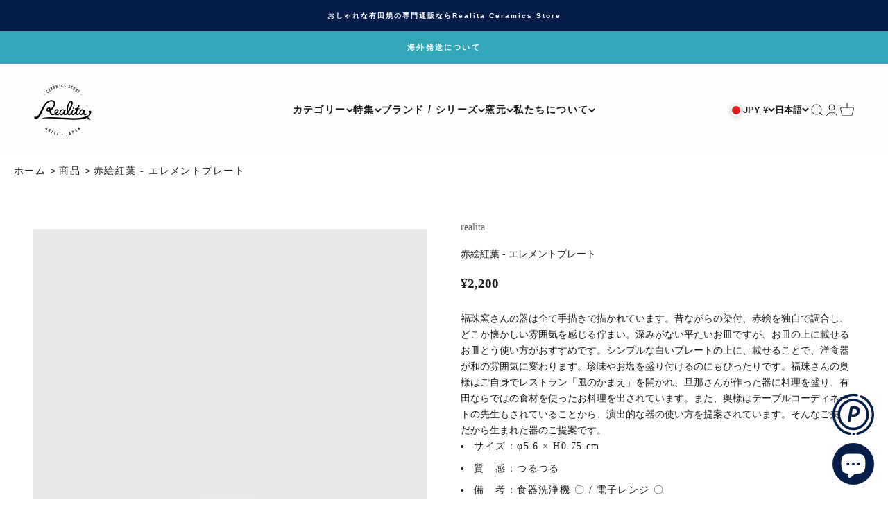

--- FILE ---
content_type: text/html; charset=utf-8
request_url: https://realita.jp/products/kinsyai-fukuzyu-sakae-kouyou-element-plate
body_size: 50380
content:
<!doctype html>

<html class="no-js" lang="ja" dir="ltr">
  <head>
    <meta charset="utf-8">
    <meta name="viewport" content="width=device-width, initial-scale=1.0, height=device-height, minimum-scale=1.0, maximum-scale=1.0">
    <meta name="theme-color" content="#fcfcfc">

    <title>赤絵紅葉 - エレメントプレート | 有田焼(ありたやき)の専門通販 Realita Ceramics Store (リアリタ)公式サイト</title><meta name="description" content="福珠窯さんの器は全て手描きで描かれています。昔ながらの染付、赤絵を独自で調合し、どこか懐かしい雰囲気を感じる佇まい。深みがない平たいお皿ですが、お皿の上に載せるお皿とう使い方がおすすめです。シンプルな白いプレートの上に、載せることで、洋食器が和の雰囲気に変わります。珍味やお塩を盛り付けるのにもぴったりです。福珠さんの奥様はご自身でレストラン「風のかまえ」を開かれ、旦那さんが作った器に料理を盛り、有田ならではの食材を使ったお料理を出されています。また、奥様はテーブルコーディネートの先生もされていることから、演出的な器の使い方を提案されています。そんなご夫婦だから生まれた器のご提案です。 サイズ：φ5.6 × H0.75 cm 質　感："><link rel="canonical" href="https://realita.jp/products/kinsyai-fukuzyu-sakae-kouyou-element-plate"><link rel="shortcut icon" href="//realita.jp/cdn/shop/files/realita-favicon.png?v=1700180303&width=96">
      <link rel="apple-touch-icon" href="//realita.jp/cdn/shop/files/realita-favicon.png?v=1700180303&width=180"><link rel="preconnect" href="https://cdn.shopify.com">
    <link rel="preconnect" href="https://fonts.shopifycdn.com" crossorigin>
    <link rel="dns-prefetch" href="https://productreviews.shopifycdn.com"><meta property="og:type" content="product">
  <meta property="og:title" content="赤絵紅葉 - エレメントプレート">
  <meta property="product:price:amount" content="2,200">
  <meta property="product:price:currency" content="JPY"><meta property="og:image" content="http://realita.jp/cdn/shop/files/IMG_6911_83d5698c-520f-4f4b-bcba-6704ad7fa4ca.webp?v=1753949650&width=2048">
  <meta property="og:image:secure_url" content="https://realita.jp/cdn/shop/files/IMG_6911_83d5698c-520f-4f4b-bcba-6704ad7fa4ca.webp?v=1753949650&width=2048">
  <meta property="og:image:width" content="2000">
  <meta property="og:image:height" content="2400"><meta property="og:description" content="福珠窯さんの器は全て手描きで描かれています。昔ながらの染付、赤絵を独自で調合し、どこか懐かしい雰囲気を感じる佇まい。深みがない平たいお皿ですが、お皿の上に載せるお皿とう使い方がおすすめです。シンプルな白いプレートの上に、載せることで、洋食器が和の雰囲気に変わります。珍味やお塩を盛り付けるのにもぴったりです。福珠さんの奥様はご自身でレストラン「風のかまえ」を開かれ、旦那さんが作った器に料理を盛り、有田ならではの食材を使ったお料理を出されています。また、奥様はテーブルコーディネートの先生もされていることから、演出的な器の使い方を提案されています。そんなご夫婦だから生まれた器のご提案です。 サイズ：φ5.6 × H0.75 cm 質　感："><meta property="og:url" content="https://realita.jp/products/kinsyai-fukuzyu-sakae-kouyou-element-plate">
<meta property="og:site_name" content="有田焼(ありたやき)の専門通販 Realita Ceramics Store (リアリタ)公式サイト"><meta name="twitter:card" content="summary"><meta name="twitter:title" content="赤絵紅葉 - エレメントプレート">
  <meta name="twitter:description" content="福珠窯さんの器は全て手描きで描かれています。昔ながらの染付、赤絵を独自で調合し、どこか懐かしい雰囲気を感じる佇まい。深みがない平たいお皿ですが、お皿の上に載せるお皿とう使い方がおすすめです。シンプルな白いプレートの上に、載せることで、洋食器が和の雰囲気に変わります。珍味やお塩を盛り付けるのにもぴったりです。福珠さんの奥様はご自身でレストラン「風のかまえ」を開かれ、旦那さんが作った器に料理を盛り、有田ならではの食材を使ったお料理を出されています。また、奥様はテーブルコーディネートの先生もされていることから、演出的な器の使い方を提案されています。そんなご夫婦だから生まれた器のご提案です。

サイズ：φ5.6 × H0.75 cm
質　感：つるつる
備　考：食器洗浄機 〇 / 電子レンジ 〇
"><meta name="twitter:image" content="https://realita.jp/cdn/shop/files/IMG_6911_83d5698c-520f-4f4b-bcba-6704ad7fa4ca.webp?crop=center&height=1200&v=1753949650&width=1200">
  <meta name="twitter:image:alt" content="赤絵紅葉 - エレメントプレート">
  <script type="application/ld+json">
  {
    "@context": "https://schema.org",
    "@type": "Product",
    "productID": 8381908713751,
    "offers": [{
          "@type": "Offer",
          "name": "赤絵紅葉 - エレメントプレート",
          "availability":"https://schema.org/InStock",
          "price": 2200.0,
          "priceCurrency": "JPY",
          "priceValidUntil": "2026-02-03","sku": "954-5161","url": "https://realita.jp/products/kinsyai-fukuzyu-sakae-kouyou-element-plate?variant=45424032874775"
        }
],"brand": {
      "@type": "Brand",
      "name": "realita"
    },
    "name": "赤絵紅葉 - エレメントプレート",
    "description": "福珠窯さんの器は全て手描きで描かれています。昔ながらの染付、赤絵を独自で調合し、どこか懐かしい雰囲気を感じる佇まい。深みがない平たいお皿ですが、お皿の上に載せるお皿とう使い方がおすすめです。シンプルな白いプレートの上に、載せることで、洋食器が和の雰囲気に変わります。珍味やお塩を盛り付けるのにもぴったりです。福珠さんの奥様はご自身でレストラン「風のかまえ」を開かれ、旦那さんが作った器に料理を盛り、有田ならではの食材を使ったお料理を出されています。また、奥様はテーブルコーディネートの先生もされていることから、演出的な器の使い方を提案されています。そんなご夫婦だから生まれた器のご提案です。\n\nサイズ：φ5.6 × H0.75 cm\n質　感：つるつる\n備　考：食器洗浄機 〇 \/ 電子レンジ 〇\n",
    "category": "",
    "url": "https://realita.jp/products/kinsyai-fukuzyu-sakae-kouyou-element-plate",
    "sku": "954-5161","weight": {
        "@type": "QuantitativeValue",
        "unitCode": "g",
        "value": 0.0
      },"image": {
      "@type": "ImageObject",
      "url": "https://realita.jp/cdn/shop/files/IMG_6911_83d5698c-520f-4f4b-bcba-6704ad7fa4ca.webp?v=1753949650&width=1024",
      "image": "https://realita.jp/cdn/shop/files/IMG_6911_83d5698c-520f-4f4b-bcba-6704ad7fa4ca.webp?v=1753949650&width=1024",
      "name": "赤絵紅葉 - エレメントプレート",
      "width": "1024",
      "height": "1024"
    }
  }
  </script>



  <script type="application/ld+json">
  {
    "@context": "https://schema.org",
    "@type": "BreadcrumbList",
  "itemListElement": [{
      "@type": "ListItem",
      "position": 1,
      "name": "ホーム",
      "item": "https://realita.jp"
    },{
          "@type": "ListItem",
          "position": 2,
          "name": "赤絵紅葉 - エレメントプレート",
          "item": "https://realita.jp/products/kinsyai-fukuzyu-sakae-kouyou-element-plate"
        }]
  }
  </script>

<style>/* Typography (heading) */
  
/* Typography (body) */
  
:root {
    /**
     * ---------------------------------------------------------------------
     * SPACING VARIABLES
     *
     * We are using a spacing inspired from frameworks like Tailwind CSS.
     * ---------------------------------------------------------------------
     */
    --spacing-0-5: 0.125rem; /* 2px */
    --spacing-1: 0.25rem; /* 4px */
    --spacing-1-5: 0.375rem; /* 6px */
    --spacing-2: 0.5rem; /* 8px */
    --spacing-2-5: 0.625rem; /* 10px */
    --spacing-3: 0.75rem; /* 12px */
    --spacing-3-5: 0.875rem; /* 14px */
    --spacing-4: 1rem; /* 16px */
    --spacing-4-5: 1.125rem; /* 18px */
    --spacing-5: 1.25rem; /* 20px */
    --spacing-5-5: 1.375rem; /* 22px */
    --spacing-6: 1.5rem; /* 24px */
    --spacing-6-5: 1.625rem; /* 26px */
    --spacing-7: 1.75rem; /* 28px */
    --spacing-7-5: 1.875rem; /* 30px */
    --spacing-8: 2rem; /* 32px */
    --spacing-8-5: 2.125rem; /* 34px */
    --spacing-9: 2.25rem; /* 36px */
    --spacing-9-5: 2.375rem; /* 38px */
    --spacing-10: 2.5rem; /* 40px */
    --spacing-11: 2.75rem; /* 44px */
    --spacing-12: 3rem; /* 48px */
    --spacing-14: 3.5rem; /* 56px */
    --spacing-16: 4rem; /* 64px */
    --spacing-18: 4.5rem; /* 72px */
    --spacing-20: 5rem; /* 80px */
    --spacing-24: 6rem; /* 96px */
    --spacing-28: 7rem; /* 112px */
    --spacing-32: 8rem; /* 128px */
    --spacing-36: 9rem; /* 144px */
    --spacing-40: 10rem; /* 160px */
    --spacing-44: 11rem; /* 176px */
    --spacing-48: 12rem; /* 192px */
    --spacing-52: 13rem; /* 208px */
    --spacing-56: 14rem; /* 224px */
    --spacing-60: 15rem; /* 240px */
    --spacing-64: 16rem; /* 256px */
    --spacing-72: 18rem; /* 288px */
    --spacing-80: 20rem; /* 320px */
    --spacing-96: 24rem; /* 384px */

    /* Container */
    --container-max-width: 1300px;
    --container-narrow-max-width: 1050px;
    --container-gutter: var(--spacing-5);
    --section-outer-spacing-block: var(--spacing-12);
    --section-inner-max-spacing-block: var(--spacing-10);
    --section-inner-spacing-inline: var(--container-gutter);
    --section-stack-spacing-block: var(--spacing-8);

    /* Grid gutter */
    --grid-gutter: var(--spacing-5);

    /* Product list settings */
    --product-list-row-gap: var(--spacing-8);
    --product-list-column-gap: var(--grid-gutter);

    /* Form settings */
    --input-gap: var(--spacing-2);
    --input-height: 2.625rem;
    --input-padding-inline: var(--spacing-4);

    /* Other sizes */
    --sticky-area-height: calc(var(--sticky-announcement-bar-enabled, 0) * var(--announcement-bar-height, 0px) + var(--sticky-header-enabled, 0) * var(--header-height, 0px));

    /* RTL support */
    --transform-logical-flip: 1;
    --transform-origin-start: left;
    --transform-origin-end: right;

    /**
     * ---------------------------------------------------------------------
     * TYPOGRAPHY
     * ---------------------------------------------------------------------
     */

    /* Font properties */
    --heading-font-family: "New York", Iowan Old Style, Apple Garamond, Baskerville, Times New Roman, Droid Serif, Times, Source Serif Pro, serif, Apple Color Emoji, Segoe UI Emoji, Segoe UI Symbol;
    --heading-font-weight: 400;
    --heading-font-style: normal;
    --heading-text-transform: normal;
    --heading-letter-spacing: 0.0em;
    --text-font-family: "New York", Iowan Old Style, Apple Garamond, Baskerville, Times New Roman, Droid Serif, Times, Source Serif Pro, serif, Apple Color Emoji, Segoe UI Emoji, Segoe UI Symbol;
    --text-font-weight: 400;
    --text-font-style: normal;
    --text-letter-spacing: 0.0em;

    /* Font sizes */
    --text-h0: 2.5rem;
    --text-h1: 1.75rem;
    --text-h2: 1.5rem;
    --text-h3: 1.375rem;
    --text-h4: 1.125rem;
    --text-h5: 1.125rem;
    --text-h6: 1rem;
    --text-xs: 0.625rem;
    --text-sm: 0.6875rem;
    --text-base: 0.75rem;
    --text-lg: 1.0rem;

    /**
     * ---------------------------------------------------------------------
     * COLORS
     * ---------------------------------------------------------------------
     */

    /* Color settings */--accent: 26 26 26;
    --text-primary: 26 26 26;
    --background-primary: 255 255 255;
    --dialog-background: 255 255 255;
    --border-color: var(--text-color, var(--text-primary)) / 0.12;

    /* Button colors */
    --button-background-primary: 26 26 26;
    --button-text-primary: 255 255 255;
    --button-background-secondary: 26 26 26;
    --button-text-secondary: 255 255 255;

    /* Status colors */
    --success-background: 224 244 232;
    --success-text: 0 163 65;
    --warning-background: 233 249 255;
    --warning-text: 74 206 255;
    --error-background: 254 231 231;
    --error-text: 248 58 58;

    /* Product colors */
    --on-sale-text: 248 58 58;
    --on-sale-badge-background: 248 58 58;
    --on-sale-badge-text: 255 255 255;
    --sold-out-badge-background: 0 0 0;
    --sold-out-badge-text: 255 255 255;
    --primary-badge-background: 128 60 238;
    --primary-badge-text: 255 255 255;
    --star-color: 255 183 74;
    --product-card-background: 0 0 0;
    --product-card-text: 26 26 26;

    /* Header colors */
    --header-background: 252 252 252;
    --header-text: 26 26 26;

    /* Footer colors */
    --footer-background: 97 106 121;
    --footer-text: 252 252 252;

    /* Rounded variables (used for border radius) */
    --rounded-xs: 0.0rem;
    --rounded-sm: 0.0rem;
    --rounded: 0.0rem;
    --rounded-lg: 0.0rem;
    --rounded-full: 9999px;

    --rounded-button: 0.0rem;
    --rounded-input: 0.0rem;

    /* Box shadow */
    --shadow-sm: 0 2px 8px rgb(var(--text-primary) / 0.0);
    --shadow: 0 5px 15px rgb(var(--text-primary) / 0.0);
    --shadow-md: 0 5px 30px rgb(var(--text-primary) / 0.0);
    --shadow-block: 0px 18px 50px rgb(var(--text-primary) / 0.0);

    /**
     * ---------------------------------------------------------------------
     * OTHER
     * ---------------------------------------------------------------------
     */

    --cursor-close-svg-url: url(//realita.jp/cdn/shop/t/26/assets/cursor-close.svg?v=147174565022153725511748570832);
    --cursor-zoom-in-svg-url: url(//realita.jp/cdn/shop/t/26/assets/cursor-zoom-in.svg?v=154953035094101115921748570832);
    --cursor-zoom-out-svg-url: url(//realita.jp/cdn/shop/t/26/assets/cursor-zoom-out.svg?v=16155520337305705181748570832);
    --checkmark-svg-url: url(//realita.jp/cdn/shop/t/26/assets/checkmark.svg?v=77552481021870063511748570832);
  }

  [dir="rtl"]:root {
    /* RTL support */
    --transform-logical-flip: -1;
    --transform-origin-start: right;
    --transform-origin-end: left;
  }

  @media screen and (min-width: 700px) {
    :root {
      /* Typography (font size) */
      --text-h0: 3.25rem;
      --text-h1: 2.25rem;
      --text-h2: 1.75rem;
      --text-h3: 1.625rem;
      --text-h4: 1.25rem;
      --text-h5: 1.25rem;
      --text-h6: 1.125rem;

      --text-xs: 0.6875rem;
      --text-sm: 0.75rem;
      --text-base: 0.8125rem;
      --text-lg: 1.0625rem;

      /* Spacing */
      --container-gutter: 2rem;
      --section-outer-spacing-block: var(--spacing-16);
      --section-inner-max-spacing-block: var(--spacing-12);
      --section-inner-spacing-inline: var(--spacing-12);
      --section-stack-spacing-block: var(--spacing-12);

      /* Grid gutter */
      --grid-gutter: var(--spacing-6);

      /* Product list settings */
      --product-list-row-gap: var(--spacing-12);

      /* Form settings */
      --input-gap: 1rem;
      --input-height: 3.125rem;
      --input-padding-inline: var(--spacing-5);
    }
  }

  @media screen and (min-width: 1000px) {
    :root {
      /* Spacing settings */
      --container-gutter: var(--spacing-12);
      --section-outer-spacing-block: var(--spacing-18);
      --section-inner-max-spacing-block: var(--spacing-16);
      --section-inner-spacing-inline: var(--spacing-16);
      --section-stack-spacing-block: var(--spacing-12);
    }
  }

  @media screen and (min-width: 1150px) {
    :root {
      /* Spacing settings */
      --container-gutter: var(--spacing-12);
      --section-outer-spacing-block: var(--spacing-20);
      --section-inner-max-spacing-block: var(--spacing-16);
      --section-inner-spacing-inline: var(--spacing-16);
      --section-stack-spacing-block: var(--spacing-12);
    }
  }

  @media screen and (min-width: 1400px) {
    :root {
      /* Typography (font size) */
      --text-h0: 4rem;
      --text-h1: 3rem;
      --text-h2: 2.5rem;
      --text-h3: 1.75rem;
      --text-h4: 1.5rem;
      --text-h5: 1.25rem;
      --text-h6: 1.25rem;

      --section-outer-spacing-block: var(--spacing-24);
      --section-inner-max-spacing-block: var(--spacing-18);
      --section-inner-spacing-inline: var(--spacing-18);
    }
  }

  @media screen and (min-width: 1600px) {
    :root {
      --section-outer-spacing-block: var(--spacing-24);
      --section-inner-max-spacing-block: var(--spacing-20);
      --section-inner-spacing-inline: var(--spacing-20);
    }
  }

  /**
   * ---------------------------------------------------------------------
   * LIQUID DEPENDANT CSS
   *
   * Our main CSS is Liquid free, but some very specific features depend on
   * theme settings, so we have them here
   * ---------------------------------------------------------------------
   */@media screen and (pointer: fine) {
        .button:not([disabled]):hover, .btn:not([disabled]):hover, .shopify-payment-button__button--unbranded:not([disabled]):hover {
          --button-background-opacity: 0.85;
        }

        .button--subdued:not([disabled]):hover {
          --button-background: var(--text-color) / .05 !important;
        }
      }</style><script>
  document.documentElement.classList.replace('no-js', 'js');

  // This allows to expose several variables to the global scope, to be used in scripts
  window.themeVariables = {
    settings: {
      showPageTransition: true,
      headingApparition: "split_fade",
      pageType: "product",
      moneyFormat: "¥{{amount_no_decimals}}",
      moneyWithCurrencyFormat: "¥{{amount_no_decimals}} JPY",
      currencyCodeEnabled: false,
      cartType: "popover",
      showDiscount: true,
      discountMode: "percentage"
    },

    strings: {
      accessibilityClose: "閉める",
      accessibilityNext: "次へ",
      accessibilityPrevious: "前へ",
      addToCartButton: "カートに追加",
      soldOutButton: "売り切れ",
      preOrderButton: "先行予約",
      unavailableButton: "選択不可能",
      closeGallery: "閉じる",
      zoomGallery: "ズームイン",
      errorGallery: "画像を表示できません",
      soldOutBadge: "売り切れ",
      discountBadge: "@@ OFF",
      sku: "SKU:",
      searchNoResults: "結果は見つかりませんでした",
      addOrderNote: "注文メモの追加",
      editOrderNote: "注文メモの編集すす",
      shippingEstimatorNoResults: "申し訳ありませんが、お客様のご住所への発送は現在行っておりません",
      shippingEstimatorOneResult: "お客様のご住所には1つの配送料金が適用されます:",
      shippingEstimatorMultipleResults: "お客様のご住所に合わせて、複数の配送料金が選択できます:",
      shippingEstimatorError: "配送料金の取得中に1つ以上のエラーが発生しました:"
    },

    breakpoints: {
      'sm': 'screen and (min-width: 700px)',
      'md': 'screen and (min-width: 1000px)',
      'lg': 'screen and (min-width: 1150px)',
      'xl': 'screen and (min-width: 1400px)',

      'sm-max': 'screen and (max-width: 699px)',
      'md-max': 'screen and (max-width: 999px)',
      'lg-max': 'screen and (max-width: 1149px)',
      'xl-max': 'screen and (max-width: 1399px)'
    }
  };window.addEventListener('DOMContentLoaded', () => {
      const isReloaded = (window.performance.navigation && window.performance.navigation.type === 1) || window.performance.getEntriesByType('navigation').map((nav) => nav.type).includes('reload');

      if ('animate' in document.documentElement && window.matchMedia('(prefers-reduced-motion: no-preference)').matches && document.referrer.includes(location.host) && !isReloaded) {
        document.body.animate({opacity: [0, 1]}, {duration: 115, fill: 'forwards'});
      }
    });

    window.addEventListener('pageshow', (event) => {
      document.body.classList.remove('page-transition');

      if (event.persisted) {
        document.body.animate({opacity: [0, 1]}, {duration: 0, fill: 'forwards'});
      }
    });// For detecting native share
  document.documentElement.classList.add(`native-share--${navigator.share ? 'enabled' : 'disabled'}`);// We save the product ID in local storage to be eventually used for recently viewed section
    try {
      const recentlyViewedProducts = new Set(JSON.parse(localStorage.getItem('theme:recently-viewed-products') || '[]'));

      recentlyViewedProducts.delete(8381908713751); // Delete first to re-move the product
      recentlyViewedProducts.add(8381908713751);

      localStorage.setItem('theme:recently-viewed-products', JSON.stringify(Array.from(recentlyViewedProducts.values()).reverse()));
    } catch (e) {
      // Safari in private mode does not allow setting item, we silently fail
    }</script><script type="module" src="//realita.jp/cdn/shop/t/26/assets/vendor.min.js?v=136053555471622566971748570773"></script>
    <script type="module" src="//realita.jp/cdn/shop/t/26/assets/theme.js?v=95755475944372525481748703949"></script>
    <script type="module" src="//realita.jp/cdn/shop/t/26/assets/sections.js?v=29518088992706028781748704116"></script>

    <script>window.performance && window.performance.mark && window.performance.mark('shopify.content_for_header.start');</script><meta name="facebook-domain-verification" content="sqpgsth3072u1koiixron6nlv7bnt6">
<meta name="google-site-verification" content="uLw1JqZSpgPe0nkJ39s1TCWdg3-GF1zoE4jkRwJIQ1g">
<meta id="shopify-digital-wallet" name="shopify-digital-wallet" content="/72792867095/digital_wallets/dialog">
<meta name="shopify-checkout-api-token" content="ef890202db9dfcc911c381eab7c2846e">
<meta id="in-context-paypal-metadata" data-shop-id="72792867095" data-venmo-supported="false" data-environment="production" data-locale="ja_JP" data-paypal-v4="true" data-currency="JPY">
<link rel="alternate" hreflang="x-default" href="https://realita.jp/products/kinsyai-fukuzyu-sakae-kouyou-element-plate">
<link rel="alternate" hreflang="ja" href="https://realita.jp/products/kinsyai-fukuzyu-sakae-kouyou-element-plate">
<link rel="alternate" hreflang="en" href="https://realita.jp/en/products/kinsyai-fukuzyu-sakae-kouyou-element-plate">
<link rel="alternate" type="application/json+oembed" href="https://realita.jp/products/kinsyai-fukuzyu-sakae-kouyou-element-plate.oembed">
<script async="async" src="/checkouts/internal/preloads.js?locale=ja-JP"></script>
<script id="apple-pay-shop-capabilities" type="application/json">{"shopId":72792867095,"countryCode":"JP","currencyCode":"JPY","merchantCapabilities":["supports3DS"],"merchantId":"gid:\/\/shopify\/Shop\/72792867095","merchantName":"有田焼(ありたやき)の専門通販 Realita Ceramics Store (リアリタ)公式サイト","requiredBillingContactFields":["postalAddress","email","phone"],"requiredShippingContactFields":["postalAddress","email","phone"],"shippingType":"shipping","supportedNetworks":["visa","masterCard","amex","jcb","discover"],"total":{"type":"pending","label":"有田焼(ありたやき)の専門通販 Realita Ceramics Store (リアリタ)公式サイト","amount":"1.00"},"shopifyPaymentsEnabled":true,"supportsSubscriptions":true}</script>
<script id="shopify-features" type="application/json">{"accessToken":"ef890202db9dfcc911c381eab7c2846e","betas":["rich-media-storefront-analytics"],"domain":"realita.jp","predictiveSearch":false,"shopId":72792867095,"locale":"ja"}</script>
<script>var Shopify = Shopify || {};
Shopify.shop = "realita-3.myshopify.com";
Shopify.locale = "ja";
Shopify.currency = {"active":"JPY","rate":"1.0"};
Shopify.country = "JP";
Shopify.theme = {"name":"Impact_ver4.0.5_20250919","id":177716265239,"schema_name":"Impact","schema_version":"4.0.5","theme_store_id":1190,"role":"main"};
Shopify.theme.handle = "null";
Shopify.theme.style = {"id":null,"handle":null};
Shopify.cdnHost = "realita.jp/cdn";
Shopify.routes = Shopify.routes || {};
Shopify.routes.root = "/";</script>
<script type="module">!function(o){(o.Shopify=o.Shopify||{}).modules=!0}(window);</script>
<script>!function(o){function n(){var o=[];function n(){o.push(Array.prototype.slice.apply(arguments))}return n.q=o,n}var t=o.Shopify=o.Shopify||{};t.loadFeatures=n(),t.autoloadFeatures=n()}(window);</script>
<script id="shop-js-analytics" type="application/json">{"pageType":"product"}</script>
<script defer="defer" async type="module" src="//realita.jp/cdn/shopifycloud/shop-js/modules/v2/client.init-shop-cart-sync_0MstufBG.ja.esm.js"></script>
<script defer="defer" async type="module" src="//realita.jp/cdn/shopifycloud/shop-js/modules/v2/chunk.common_jll-23Z1.esm.js"></script>
<script defer="defer" async type="module" src="//realita.jp/cdn/shopifycloud/shop-js/modules/v2/chunk.modal_HXih6-AF.esm.js"></script>
<script type="module">
  await import("//realita.jp/cdn/shopifycloud/shop-js/modules/v2/client.init-shop-cart-sync_0MstufBG.ja.esm.js");
await import("//realita.jp/cdn/shopifycloud/shop-js/modules/v2/chunk.common_jll-23Z1.esm.js");
await import("//realita.jp/cdn/shopifycloud/shop-js/modules/v2/chunk.modal_HXih6-AF.esm.js");

  window.Shopify.SignInWithShop?.initShopCartSync?.({"fedCMEnabled":true,"windoidEnabled":true});

</script>
<script id="__st">var __st={"a":72792867095,"offset":32400,"reqid":"47787519-2bc6-4e26-bfa2-c0842b0eb7e5-1769213328","pageurl":"realita.jp\/products\/kinsyai-fukuzyu-sakae-kouyou-element-plate","u":"fca1e351f23b","p":"product","rtyp":"product","rid":8381908713751};</script>
<script>window.ShopifyPaypalV4VisibilityTracking = true;</script>
<script id="captcha-bootstrap">!function(){'use strict';const t='contact',e='account',n='new_comment',o=[[t,t],['blogs',n],['comments',n],[t,'customer']],c=[[e,'customer_login'],[e,'guest_login'],[e,'recover_customer_password'],[e,'create_customer']],r=t=>t.map((([t,e])=>`form[action*='/${t}']:not([data-nocaptcha='true']) input[name='form_type'][value='${e}']`)).join(','),a=t=>()=>t?[...document.querySelectorAll(t)].map((t=>t.form)):[];function s(){const t=[...o],e=r(t);return a(e)}const i='password',u='form_key',d=['recaptcha-v3-token','g-recaptcha-response','h-captcha-response',i],f=()=>{try{return window.sessionStorage}catch{return}},m='__shopify_v',_=t=>t.elements[u];function p(t,e,n=!1){try{const o=window.sessionStorage,c=JSON.parse(o.getItem(e)),{data:r}=function(t){const{data:e,action:n}=t;return t[m]||n?{data:e,action:n}:{data:t,action:n}}(c);for(const[e,n]of Object.entries(r))t.elements[e]&&(t.elements[e].value=n);n&&o.removeItem(e)}catch(o){console.error('form repopulation failed',{error:o})}}const l='form_type',E='cptcha';function T(t){t.dataset[E]=!0}const w=window,h=w.document,L='Shopify',v='ce_forms',y='captcha';let A=!1;((t,e)=>{const n=(g='f06e6c50-85a8-45c8-87d0-21a2b65856fe',I='https://cdn.shopify.com/shopifycloud/storefront-forms-hcaptcha/ce_storefront_forms_captcha_hcaptcha.v1.5.2.iife.js',D={infoText:'hCaptchaによる保護',privacyText:'プライバシー',termsText:'利用規約'},(t,e,n)=>{const o=w[L][v],c=o.bindForm;if(c)return c(t,g,e,D).then(n);var r;o.q.push([[t,g,e,D],n]),r=I,A||(h.body.append(Object.assign(h.createElement('script'),{id:'captcha-provider',async:!0,src:r})),A=!0)});var g,I,D;w[L]=w[L]||{},w[L][v]=w[L][v]||{},w[L][v].q=[],w[L][y]=w[L][y]||{},w[L][y].protect=function(t,e){n(t,void 0,e),T(t)},Object.freeze(w[L][y]),function(t,e,n,w,h,L){const[v,y,A,g]=function(t,e,n){const i=e?o:[],u=t?c:[],d=[...i,...u],f=r(d),m=r(i),_=r(d.filter((([t,e])=>n.includes(e))));return[a(f),a(m),a(_),s()]}(w,h,L),I=t=>{const e=t.target;return e instanceof HTMLFormElement?e:e&&e.form},D=t=>v().includes(t);t.addEventListener('submit',(t=>{const e=I(t);if(!e)return;const n=D(e)&&!e.dataset.hcaptchaBound&&!e.dataset.recaptchaBound,o=_(e),c=g().includes(e)&&(!o||!o.value);(n||c)&&t.preventDefault(),c&&!n&&(function(t){try{if(!f())return;!function(t){const e=f();if(!e)return;const n=_(t);if(!n)return;const o=n.value;o&&e.removeItem(o)}(t);const e=Array.from(Array(32),(()=>Math.random().toString(36)[2])).join('');!function(t,e){_(t)||t.append(Object.assign(document.createElement('input'),{type:'hidden',name:u})),t.elements[u].value=e}(t,e),function(t,e){const n=f();if(!n)return;const o=[...t.querySelectorAll(`input[type='${i}']`)].map((({name:t})=>t)),c=[...d,...o],r={};for(const[a,s]of new FormData(t).entries())c.includes(a)||(r[a]=s);n.setItem(e,JSON.stringify({[m]:1,action:t.action,data:r}))}(t,e)}catch(e){console.error('failed to persist form',e)}}(e),e.submit())}));const S=(t,e)=>{t&&!t.dataset[E]&&(n(t,e.some((e=>e===t))),T(t))};for(const o of['focusin','change'])t.addEventListener(o,(t=>{const e=I(t);D(e)&&S(e,y())}));const B=e.get('form_key'),M=e.get(l),P=B&&M;t.addEventListener('DOMContentLoaded',(()=>{const t=y();if(P)for(const e of t)e.elements[l].value===M&&p(e,B);[...new Set([...A(),...v().filter((t=>'true'===t.dataset.shopifyCaptcha))])].forEach((e=>S(e,t)))}))}(h,new URLSearchParams(w.location.search),n,t,e,['guest_login'])})(!0,!0)}();</script>
<script integrity="sha256-4kQ18oKyAcykRKYeNunJcIwy7WH5gtpwJnB7kiuLZ1E=" data-source-attribution="shopify.loadfeatures" defer="defer" src="//realita.jp/cdn/shopifycloud/storefront/assets/storefront/load_feature-a0a9edcb.js" crossorigin="anonymous"></script>
<script data-source-attribution="shopify.dynamic_checkout.dynamic.init">var Shopify=Shopify||{};Shopify.PaymentButton=Shopify.PaymentButton||{isStorefrontPortableWallets:!0,init:function(){window.Shopify.PaymentButton.init=function(){};var t=document.createElement("script");t.src="https://realita.jp/cdn/shopifycloud/portable-wallets/latest/portable-wallets.ja.js",t.type="module",document.head.appendChild(t)}};
</script>
<script data-source-attribution="shopify.dynamic_checkout.buyer_consent">
  function portableWalletsHideBuyerConsent(e){var t=document.getElementById("shopify-buyer-consent"),n=document.getElementById("shopify-subscription-policy-button");t&&n&&(t.classList.add("hidden"),t.setAttribute("aria-hidden","true"),n.removeEventListener("click",e))}function portableWalletsShowBuyerConsent(e){var t=document.getElementById("shopify-buyer-consent"),n=document.getElementById("shopify-subscription-policy-button");t&&n&&(t.classList.remove("hidden"),t.removeAttribute("aria-hidden"),n.addEventListener("click",e))}window.Shopify?.PaymentButton&&(window.Shopify.PaymentButton.hideBuyerConsent=portableWalletsHideBuyerConsent,window.Shopify.PaymentButton.showBuyerConsent=portableWalletsShowBuyerConsent);
</script>
<script data-source-attribution="shopify.dynamic_checkout.cart.bootstrap">document.addEventListener("DOMContentLoaded",(function(){function t(){return document.querySelector("shopify-accelerated-checkout-cart, shopify-accelerated-checkout")}if(t())Shopify.PaymentButton.init();else{new MutationObserver((function(e,n){t()&&(Shopify.PaymentButton.init(),n.disconnect())})).observe(document.body,{childList:!0,subtree:!0})}}));
</script>
<script id='scb4127' type='text/javascript' async='' src='https://realita.jp/cdn/shopifycloud/privacy-banner/storefront-banner.js'></script><link id="shopify-accelerated-checkout-styles" rel="stylesheet" media="screen" href="https://realita.jp/cdn/shopifycloud/portable-wallets/latest/accelerated-checkout-backwards-compat.css" crossorigin="anonymous">
<style id="shopify-accelerated-checkout-cart">
        #shopify-buyer-consent {
  margin-top: 1em;
  display: inline-block;
  width: 100%;
}

#shopify-buyer-consent.hidden {
  display: none;
}

#shopify-subscription-policy-button {
  background: none;
  border: none;
  padding: 0;
  text-decoration: underline;
  font-size: inherit;
  cursor: pointer;
}

#shopify-subscription-policy-button::before {
  box-shadow: none;
}

      </style>

<script>window.performance && window.performance.mark && window.performance.mark('shopify.content_for_header.end');</script>
<link href="//realita.jp/cdn/shop/t/26/assets/theme.css?v=10512913782960994461759675061" rel="stylesheet" type="text/css" media="all" />
  <script>window.is_hulkpo_installed=true</script><!-- BEGIN app block: shopify://apps/all-in-gift/blocks/embed/14c78036-27a0-4098-a9e3-c3f1525dedff --><script id='huckleberry-all-in-gift-embed-script' type="text/javascript" src="https://gift-script-pr.pages.dev/script.js?shop=realita-3.myshopify.com" defer></script>
<!-- END app block --><script src="https://cdn.shopify.com/extensions/e8878072-2f6b-4e89-8082-94b04320908d/inbox-1254/assets/inbox-chat-loader.js" type="text/javascript" defer="defer"></script>
<link href="https://cdn.shopify.com/extensions/019bb93a-951c-7a49-90ae-606bd87ebdf8/poing-pong-24/assets/poingpong2-floating.css" rel="stylesheet" type="text/css" media="all">
<link href="https://monorail-edge.shopifysvc.com" rel="dns-prefetch">
<script>(function(){if ("sendBeacon" in navigator && "performance" in window) {try {var session_token_from_headers = performance.getEntriesByType('navigation')[0].serverTiming.find(x => x.name == '_s').description;} catch {var session_token_from_headers = undefined;}var session_cookie_matches = document.cookie.match(/_shopify_s=([^;]*)/);var session_token_from_cookie = session_cookie_matches && session_cookie_matches.length === 2 ? session_cookie_matches[1] : "";var session_token = session_token_from_headers || session_token_from_cookie || "";function handle_abandonment_event(e) {var entries = performance.getEntries().filter(function(entry) {return /monorail-edge.shopifysvc.com/.test(entry.name);});if (!window.abandonment_tracked && entries.length === 0) {window.abandonment_tracked = true;var currentMs = Date.now();var navigation_start = performance.timing.navigationStart;var payload = {shop_id: 72792867095,url: window.location.href,navigation_start,duration: currentMs - navigation_start,session_token,page_type: "product"};window.navigator.sendBeacon("https://monorail-edge.shopifysvc.com/v1/produce", JSON.stringify({schema_id: "online_store_buyer_site_abandonment/1.1",payload: payload,metadata: {event_created_at_ms: currentMs,event_sent_at_ms: currentMs}}));}}window.addEventListener('pagehide', handle_abandonment_event);}}());</script>
<script id="web-pixels-manager-setup">(function e(e,d,r,n,o){if(void 0===o&&(o={}),!Boolean(null===(a=null===(i=window.Shopify)||void 0===i?void 0:i.analytics)||void 0===a?void 0:a.replayQueue)){var i,a;window.Shopify=window.Shopify||{};var t=window.Shopify;t.analytics=t.analytics||{};var s=t.analytics;s.replayQueue=[],s.publish=function(e,d,r){return s.replayQueue.push([e,d,r]),!0};try{self.performance.mark("wpm:start")}catch(e){}var l=function(){var e={modern:/Edge?\/(1{2}[4-9]|1[2-9]\d|[2-9]\d{2}|\d{4,})\.\d+(\.\d+|)|Firefox\/(1{2}[4-9]|1[2-9]\d|[2-9]\d{2}|\d{4,})\.\d+(\.\d+|)|Chrom(ium|e)\/(9{2}|\d{3,})\.\d+(\.\d+|)|(Maci|X1{2}).+ Version\/(15\.\d+|(1[6-9]|[2-9]\d|\d{3,})\.\d+)([,.]\d+|)( \(\w+\)|)( Mobile\/\w+|) Safari\/|Chrome.+OPR\/(9{2}|\d{3,})\.\d+\.\d+|(CPU[ +]OS|iPhone[ +]OS|CPU[ +]iPhone|CPU IPhone OS|CPU iPad OS)[ +]+(15[._]\d+|(1[6-9]|[2-9]\d|\d{3,})[._]\d+)([._]\d+|)|Android:?[ /-](13[3-9]|1[4-9]\d|[2-9]\d{2}|\d{4,})(\.\d+|)(\.\d+|)|Android.+Firefox\/(13[5-9]|1[4-9]\d|[2-9]\d{2}|\d{4,})\.\d+(\.\d+|)|Android.+Chrom(ium|e)\/(13[3-9]|1[4-9]\d|[2-9]\d{2}|\d{4,})\.\d+(\.\d+|)|SamsungBrowser\/([2-9]\d|\d{3,})\.\d+/,legacy:/Edge?\/(1[6-9]|[2-9]\d|\d{3,})\.\d+(\.\d+|)|Firefox\/(5[4-9]|[6-9]\d|\d{3,})\.\d+(\.\d+|)|Chrom(ium|e)\/(5[1-9]|[6-9]\d|\d{3,})\.\d+(\.\d+|)([\d.]+$|.*Safari\/(?![\d.]+ Edge\/[\d.]+$))|(Maci|X1{2}).+ Version\/(10\.\d+|(1[1-9]|[2-9]\d|\d{3,})\.\d+)([,.]\d+|)( \(\w+\)|)( Mobile\/\w+|) Safari\/|Chrome.+OPR\/(3[89]|[4-9]\d|\d{3,})\.\d+\.\d+|(CPU[ +]OS|iPhone[ +]OS|CPU[ +]iPhone|CPU IPhone OS|CPU iPad OS)[ +]+(10[._]\d+|(1[1-9]|[2-9]\d|\d{3,})[._]\d+)([._]\d+|)|Android:?[ /-](13[3-9]|1[4-9]\d|[2-9]\d{2}|\d{4,})(\.\d+|)(\.\d+|)|Mobile Safari.+OPR\/([89]\d|\d{3,})\.\d+\.\d+|Android.+Firefox\/(13[5-9]|1[4-9]\d|[2-9]\d{2}|\d{4,})\.\d+(\.\d+|)|Android.+Chrom(ium|e)\/(13[3-9]|1[4-9]\d|[2-9]\d{2}|\d{4,})\.\d+(\.\d+|)|Android.+(UC? ?Browser|UCWEB|U3)[ /]?(15\.([5-9]|\d{2,})|(1[6-9]|[2-9]\d|\d{3,})\.\d+)\.\d+|SamsungBrowser\/(5\.\d+|([6-9]|\d{2,})\.\d+)|Android.+MQ{2}Browser\/(14(\.(9|\d{2,})|)|(1[5-9]|[2-9]\d|\d{3,})(\.\d+|))(\.\d+|)|K[Aa][Ii]OS\/(3\.\d+|([4-9]|\d{2,})\.\d+)(\.\d+|)/},d=e.modern,r=e.legacy,n=navigator.userAgent;return n.match(d)?"modern":n.match(r)?"legacy":"unknown"}(),u="modern"===l?"modern":"legacy",c=(null!=n?n:{modern:"",legacy:""})[u],f=function(e){return[e.baseUrl,"/wpm","/b",e.hashVersion,"modern"===e.buildTarget?"m":"l",".js"].join("")}({baseUrl:d,hashVersion:r,buildTarget:u}),m=function(e){var d=e.version,r=e.bundleTarget,n=e.surface,o=e.pageUrl,i=e.monorailEndpoint;return{emit:function(e){var a=e.status,t=e.errorMsg,s=(new Date).getTime(),l=JSON.stringify({metadata:{event_sent_at_ms:s},events:[{schema_id:"web_pixels_manager_load/3.1",payload:{version:d,bundle_target:r,page_url:o,status:a,surface:n,error_msg:t},metadata:{event_created_at_ms:s}}]});if(!i)return console&&console.warn&&console.warn("[Web Pixels Manager] No Monorail endpoint provided, skipping logging."),!1;try{return self.navigator.sendBeacon.bind(self.navigator)(i,l)}catch(e){}var u=new XMLHttpRequest;try{return u.open("POST",i,!0),u.setRequestHeader("Content-Type","text/plain"),u.send(l),!0}catch(e){return console&&console.warn&&console.warn("[Web Pixels Manager] Got an unhandled error while logging to Monorail."),!1}}}}({version:r,bundleTarget:l,surface:e.surface,pageUrl:self.location.href,monorailEndpoint:e.monorailEndpoint});try{o.browserTarget=l,function(e){var d=e.src,r=e.async,n=void 0===r||r,o=e.onload,i=e.onerror,a=e.sri,t=e.scriptDataAttributes,s=void 0===t?{}:t,l=document.createElement("script"),u=document.querySelector("head"),c=document.querySelector("body");if(l.async=n,l.src=d,a&&(l.integrity=a,l.crossOrigin="anonymous"),s)for(var f in s)if(Object.prototype.hasOwnProperty.call(s,f))try{l.dataset[f]=s[f]}catch(e){}if(o&&l.addEventListener("load",o),i&&l.addEventListener("error",i),u)u.appendChild(l);else{if(!c)throw new Error("Did not find a head or body element to append the script");c.appendChild(l)}}({src:f,async:!0,onload:function(){if(!function(){var e,d;return Boolean(null===(d=null===(e=window.Shopify)||void 0===e?void 0:e.analytics)||void 0===d?void 0:d.initialized)}()){var d=window.webPixelsManager.init(e)||void 0;if(d){var r=window.Shopify.analytics;r.replayQueue.forEach((function(e){var r=e[0],n=e[1],o=e[2];d.publishCustomEvent(r,n,o)})),r.replayQueue=[],r.publish=d.publishCustomEvent,r.visitor=d.visitor,r.initialized=!0}}},onerror:function(){return m.emit({status:"failed",errorMsg:"".concat(f," has failed to load")})},sri:function(e){var d=/^sha384-[A-Za-z0-9+/=]+$/;return"string"==typeof e&&d.test(e)}(c)?c:"",scriptDataAttributes:o}),m.emit({status:"loading"})}catch(e){m.emit({status:"failed",errorMsg:(null==e?void 0:e.message)||"Unknown error"})}}})({shopId: 72792867095,storefrontBaseUrl: "https://realita.jp",extensionsBaseUrl: "https://extensions.shopifycdn.com/cdn/shopifycloud/web-pixels-manager",monorailEndpoint: "https://monorail-edge.shopifysvc.com/unstable/produce_batch",surface: "storefront-renderer",enabledBetaFlags: ["2dca8a86"],webPixelsConfigList: [{"id":"527040791","configuration":"{\"config\":\"{\\\"pixel_id\\\":\\\"G-3999SNMP1P\\\",\\\"target_country\\\":\\\"JP\\\",\\\"gtag_events\\\":[{\\\"type\\\":\\\"search\\\",\\\"action_label\\\":[\\\"G-3999SNMP1P\\\",\\\"AW-965941074\\\/iB3tCPPd6fgYENKuzMwD\\\"]},{\\\"type\\\":\\\"begin_checkout\\\",\\\"action_label\\\":[\\\"G-3999SNMP1P\\\",\\\"AW-965941074\\\/0ow6CPnd6fgYENKuzMwD\\\"]},{\\\"type\\\":\\\"view_item\\\",\\\"action_label\\\":[\\\"G-3999SNMP1P\\\",\\\"AW-965941074\\\/GWiBCPDd6fgYENKuzMwD\\\",\\\"MC-JPD54FBJ8W\\\"]},{\\\"type\\\":\\\"purchase\\\",\\\"action_label\\\":[\\\"G-3999SNMP1P\\\",\\\"AW-965941074\\\/g0_-COrd6fgYENKuzMwD\\\",\\\"MC-JPD54FBJ8W\\\"]},{\\\"type\\\":\\\"page_view\\\",\\\"action_label\\\":[\\\"G-3999SNMP1P\\\",\\\"AW-965941074\\\/GIiQCO3d6fgYENKuzMwD\\\",\\\"MC-JPD54FBJ8W\\\"]},{\\\"type\\\":\\\"add_payment_info\\\",\\\"action_label\\\":[\\\"G-3999SNMP1P\\\",\\\"AW-965941074\\\/YoeMCPzd6fgYENKuzMwD\\\"]},{\\\"type\\\":\\\"add_to_cart\\\",\\\"action_label\\\":[\\\"G-3999SNMP1P\\\",\\\"AW-965941074\\\/dI2eCPbd6fgYENKuzMwD\\\"]}],\\\"enable_monitoring_mode\\\":false}\"}","eventPayloadVersion":"v1","runtimeContext":"OPEN","scriptVersion":"b2a88bafab3e21179ed38636efcd8a93","type":"APP","apiClientId":1780363,"privacyPurposes":[],"dataSharingAdjustments":{"protectedCustomerApprovalScopes":["read_customer_address","read_customer_email","read_customer_name","read_customer_personal_data","read_customer_phone"]}},{"id":"308183319","configuration":"{\"pixel_id\":\"672524231494161\",\"pixel_type\":\"facebook_pixel\"}","eventPayloadVersion":"v1","runtimeContext":"OPEN","scriptVersion":"ca16bc87fe92b6042fbaa3acc2fbdaa6","type":"APP","apiClientId":2329312,"privacyPurposes":["ANALYTICS","MARKETING","SALE_OF_DATA"],"dataSharingAdjustments":{"protectedCustomerApprovalScopes":["read_customer_address","read_customer_email","read_customer_name","read_customer_personal_data","read_customer_phone"]}},{"id":"184189207","configuration":"{\"tagID\":\"2612471991164\"}","eventPayloadVersion":"v1","runtimeContext":"STRICT","scriptVersion":"18031546ee651571ed29edbe71a3550b","type":"APP","apiClientId":3009811,"privacyPurposes":["ANALYTICS","MARKETING","SALE_OF_DATA"],"dataSharingAdjustments":{"protectedCustomerApprovalScopes":["read_customer_address","read_customer_email","read_customer_name","read_customer_personal_data","read_customer_phone"]}},{"id":"shopify-app-pixel","configuration":"{}","eventPayloadVersion":"v1","runtimeContext":"STRICT","scriptVersion":"0450","apiClientId":"shopify-pixel","type":"APP","privacyPurposes":["ANALYTICS","MARKETING"]},{"id":"shopify-custom-pixel","eventPayloadVersion":"v1","runtimeContext":"LAX","scriptVersion":"0450","apiClientId":"shopify-pixel","type":"CUSTOM","privacyPurposes":["ANALYTICS","MARKETING"]}],isMerchantRequest: false,initData: {"shop":{"name":"有田焼(ありたやき)の専門通販 Realita Ceramics Store (リアリタ)公式サイト","paymentSettings":{"currencyCode":"JPY"},"myshopifyDomain":"realita-3.myshopify.com","countryCode":"JP","storefrontUrl":"https:\/\/realita.jp"},"customer":null,"cart":null,"checkout":null,"productVariants":[{"price":{"amount":2200.0,"currencyCode":"JPY"},"product":{"title":"赤絵紅葉 - エレメントプレート","vendor":"realita","id":"8381908713751","untranslatedTitle":"赤絵紅葉 - エレメントプレート","url":"\/products\/kinsyai-fukuzyu-sakae-kouyou-element-plate","type":""},"id":"45424032874775","image":{"src":"\/\/realita.jp\/cdn\/shop\/files\/IMG_6911_83d5698c-520f-4f4b-bcba-6704ad7fa4ca.webp?v=1753949650"},"sku":"954-5161","title":"Default Title","untranslatedTitle":"Default Title"}],"purchasingCompany":null},},"https://realita.jp/cdn","fcfee988w5aeb613cpc8e4bc33m6693e112",{"modern":"","legacy":""},{"shopId":"72792867095","storefrontBaseUrl":"https:\/\/realita.jp","extensionBaseUrl":"https:\/\/extensions.shopifycdn.com\/cdn\/shopifycloud\/web-pixels-manager","surface":"storefront-renderer","enabledBetaFlags":"[\"2dca8a86\"]","isMerchantRequest":"false","hashVersion":"fcfee988w5aeb613cpc8e4bc33m6693e112","publish":"custom","events":"[[\"page_viewed\",{}],[\"product_viewed\",{\"productVariant\":{\"price\":{\"amount\":2200.0,\"currencyCode\":\"JPY\"},\"product\":{\"title\":\"赤絵紅葉 - エレメントプレート\",\"vendor\":\"realita\",\"id\":\"8381908713751\",\"untranslatedTitle\":\"赤絵紅葉 - エレメントプレート\",\"url\":\"\/products\/kinsyai-fukuzyu-sakae-kouyou-element-plate\",\"type\":\"\"},\"id\":\"45424032874775\",\"image\":{\"src\":\"\/\/realita.jp\/cdn\/shop\/files\/IMG_6911_83d5698c-520f-4f4b-bcba-6704ad7fa4ca.webp?v=1753949650\"},\"sku\":\"954-5161\",\"title\":\"Default Title\",\"untranslatedTitle\":\"Default Title\"}}]]"});</script><script>
  window.ShopifyAnalytics = window.ShopifyAnalytics || {};
  window.ShopifyAnalytics.meta = window.ShopifyAnalytics.meta || {};
  window.ShopifyAnalytics.meta.currency = 'JPY';
  var meta = {"product":{"id":8381908713751,"gid":"gid:\/\/shopify\/Product\/8381908713751","vendor":"realita","type":"","handle":"kinsyai-fukuzyu-sakae-kouyou-element-plate","variants":[{"id":45424032874775,"price":220000,"name":"赤絵紅葉 - エレメントプレート","public_title":null,"sku":"954-5161"}],"remote":false},"page":{"pageType":"product","resourceType":"product","resourceId":8381908713751,"requestId":"47787519-2bc6-4e26-bfa2-c0842b0eb7e5-1769213328"}};
  for (var attr in meta) {
    window.ShopifyAnalytics.meta[attr] = meta[attr];
  }
</script>
<script class="analytics">
  (function () {
    var customDocumentWrite = function(content) {
      var jquery = null;

      if (window.jQuery) {
        jquery = window.jQuery;
      } else if (window.Checkout && window.Checkout.$) {
        jquery = window.Checkout.$;
      }

      if (jquery) {
        jquery('body').append(content);
      }
    };

    var hasLoggedConversion = function(token) {
      if (token) {
        return document.cookie.indexOf('loggedConversion=' + token) !== -1;
      }
      return false;
    }

    var setCookieIfConversion = function(token) {
      if (token) {
        var twoMonthsFromNow = new Date(Date.now());
        twoMonthsFromNow.setMonth(twoMonthsFromNow.getMonth() + 2);

        document.cookie = 'loggedConversion=' + token + '; expires=' + twoMonthsFromNow;
      }
    }

    var trekkie = window.ShopifyAnalytics.lib = window.trekkie = window.trekkie || [];
    if (trekkie.integrations) {
      return;
    }
    trekkie.methods = [
      'identify',
      'page',
      'ready',
      'track',
      'trackForm',
      'trackLink'
    ];
    trekkie.factory = function(method) {
      return function() {
        var args = Array.prototype.slice.call(arguments);
        args.unshift(method);
        trekkie.push(args);
        return trekkie;
      };
    };
    for (var i = 0; i < trekkie.methods.length; i++) {
      var key = trekkie.methods[i];
      trekkie[key] = trekkie.factory(key);
    }
    trekkie.load = function(config) {
      trekkie.config = config || {};
      trekkie.config.initialDocumentCookie = document.cookie;
      var first = document.getElementsByTagName('script')[0];
      var script = document.createElement('script');
      script.type = 'text/javascript';
      script.onerror = function(e) {
        var scriptFallback = document.createElement('script');
        scriptFallback.type = 'text/javascript';
        scriptFallback.onerror = function(error) {
                var Monorail = {
      produce: function produce(monorailDomain, schemaId, payload) {
        var currentMs = new Date().getTime();
        var event = {
          schema_id: schemaId,
          payload: payload,
          metadata: {
            event_created_at_ms: currentMs,
            event_sent_at_ms: currentMs
          }
        };
        return Monorail.sendRequest("https://" + monorailDomain + "/v1/produce", JSON.stringify(event));
      },
      sendRequest: function sendRequest(endpointUrl, payload) {
        // Try the sendBeacon API
        if (window && window.navigator && typeof window.navigator.sendBeacon === 'function' && typeof window.Blob === 'function' && !Monorail.isIos12()) {
          var blobData = new window.Blob([payload], {
            type: 'text/plain'
          });

          if (window.navigator.sendBeacon(endpointUrl, blobData)) {
            return true;
          } // sendBeacon was not successful

        } // XHR beacon

        var xhr = new XMLHttpRequest();

        try {
          xhr.open('POST', endpointUrl);
          xhr.setRequestHeader('Content-Type', 'text/plain');
          xhr.send(payload);
        } catch (e) {
          console.log(e);
        }

        return false;
      },
      isIos12: function isIos12() {
        return window.navigator.userAgent.lastIndexOf('iPhone; CPU iPhone OS 12_') !== -1 || window.navigator.userAgent.lastIndexOf('iPad; CPU OS 12_') !== -1;
      }
    };
    Monorail.produce('monorail-edge.shopifysvc.com',
      'trekkie_storefront_load_errors/1.1',
      {shop_id: 72792867095,
      theme_id: 177716265239,
      app_name: "storefront",
      context_url: window.location.href,
      source_url: "//realita.jp/cdn/s/trekkie.storefront.8d95595f799fbf7e1d32231b9a28fd43b70c67d3.min.js"});

        };
        scriptFallback.async = true;
        scriptFallback.src = '//realita.jp/cdn/s/trekkie.storefront.8d95595f799fbf7e1d32231b9a28fd43b70c67d3.min.js';
        first.parentNode.insertBefore(scriptFallback, first);
      };
      script.async = true;
      script.src = '//realita.jp/cdn/s/trekkie.storefront.8d95595f799fbf7e1d32231b9a28fd43b70c67d3.min.js';
      first.parentNode.insertBefore(script, first);
    };
    trekkie.load(
      {"Trekkie":{"appName":"storefront","development":false,"defaultAttributes":{"shopId":72792867095,"isMerchantRequest":null,"themeId":177716265239,"themeCityHash":"16882371155428596472","contentLanguage":"ja","currency":"JPY","eventMetadataId":"40a4ccdb-5199-4d1b-9d6b-a9f282d05f75"},"isServerSideCookieWritingEnabled":true,"monorailRegion":"shop_domain","enabledBetaFlags":["65f19447"]},"Session Attribution":{},"S2S":{"facebookCapiEnabled":true,"source":"trekkie-storefront-renderer","apiClientId":580111}}
    );

    var loaded = false;
    trekkie.ready(function() {
      if (loaded) return;
      loaded = true;

      window.ShopifyAnalytics.lib = window.trekkie;

      var originalDocumentWrite = document.write;
      document.write = customDocumentWrite;
      try { window.ShopifyAnalytics.merchantGoogleAnalytics.call(this); } catch(error) {};
      document.write = originalDocumentWrite;

      window.ShopifyAnalytics.lib.page(null,{"pageType":"product","resourceType":"product","resourceId":8381908713751,"requestId":"47787519-2bc6-4e26-bfa2-c0842b0eb7e5-1769213328","shopifyEmitted":true});

      var match = window.location.pathname.match(/checkouts\/(.+)\/(thank_you|post_purchase)/)
      var token = match? match[1]: undefined;
      if (!hasLoggedConversion(token)) {
        setCookieIfConversion(token);
        window.ShopifyAnalytics.lib.track("Viewed Product",{"currency":"JPY","variantId":45424032874775,"productId":8381908713751,"productGid":"gid:\/\/shopify\/Product\/8381908713751","name":"赤絵紅葉 - エレメントプレート","price":"2200","sku":"954-5161","brand":"realita","variant":null,"category":"","nonInteraction":true,"remote":false},undefined,undefined,{"shopifyEmitted":true});
      window.ShopifyAnalytics.lib.track("monorail:\/\/trekkie_storefront_viewed_product\/1.1",{"currency":"JPY","variantId":45424032874775,"productId":8381908713751,"productGid":"gid:\/\/shopify\/Product\/8381908713751","name":"赤絵紅葉 - エレメントプレート","price":"2200","sku":"954-5161","brand":"realita","variant":null,"category":"","nonInteraction":true,"remote":false,"referer":"https:\/\/realita.jp\/products\/kinsyai-fukuzyu-sakae-kouyou-element-plate"});
      }
    });


        var eventsListenerScript = document.createElement('script');
        eventsListenerScript.async = true;
        eventsListenerScript.src = "//realita.jp/cdn/shopifycloud/storefront/assets/shop_events_listener-3da45d37.js";
        document.getElementsByTagName('head')[0].appendChild(eventsListenerScript);

})();</script>
<script
  defer
  src="https://realita.jp/cdn/shopifycloud/perf-kit/shopify-perf-kit-3.0.4.min.js"
  data-application="storefront-renderer"
  data-shop-id="72792867095"
  data-render-region="gcp-us-central1"
  data-page-type="product"
  data-theme-instance-id="177716265239"
  data-theme-name="Impact"
  data-theme-version="4.0.5"
  data-monorail-region="shop_domain"
  data-resource-timing-sampling-rate="10"
  data-shs="true"
  data-shs-beacon="true"
  data-shs-export-with-fetch="true"
  data-shs-logs-sample-rate="1"
  data-shs-beacon-endpoint="https://realita.jp/api/collect"
></script>
</head>

  <body class="page-transition zoom-image--enabled"><!-- DRAWER -->
<template id="drawer-default-template">
  <style>
    [hidden] {
      display: none !important;
    }
  </style>

  <button part="outside-close-button" is="close-button" aria-label="閉める"><svg role="presentation" stroke-width="2" focusable="false" width="24" height="24" class="icon icon-close" viewBox="0 0 24 24">
        <path d="M17.658 6.343 6.344 17.657M17.658 17.657 6.344 6.343" stroke="currentColor"></path>
      </svg></button>

  <div part="overlay"></div>

  <div part="content">
    <header part="header">
      <slot name="header"></slot>

      <button part="close-button" is="close-button" aria-label="閉める"><svg role="presentation" stroke-width="2" focusable="false" width="24" height="24" class="icon icon-close" viewBox="0 0 24 24">
        <path d="M17.658 6.343 6.344 17.657M17.658 17.657 6.344 6.343" stroke="currentColor"></path>
      </svg></button>
    </header>

    <div part="body">
      <slot></slot>
    </div>

    <footer part="footer">
      <slot name="footer"></slot>
    </footer>
  </div>
</template>

<!-- POPOVER -->
<template id="popover-default-template">
  <button part="outside-close-button" is="close-button" aria-label="閉める"><svg role="presentation" stroke-width="2" focusable="false" width="24" height="24" class="icon icon-close" viewBox="0 0 24 24">
        <path d="M17.658 6.343 6.344 17.657M17.658 17.657 6.344 6.343" stroke="currentColor"></path>
      </svg></button>

  <div part="overlay"></div>

  <div part="content">
    <header part="title">
      <slot name="title"></slot>
    </header>

    <div part="body">
      <slot></slot>
    </div>
  </div>
</template><a href="#main" class="skip-to-content sr-only">コンテンツへスキップ</a><!-- BEGIN sections: header-group -->
<aside id="shopify-section-sections--24446938218775__announcement-bar_custom" class="shopify-section shopify-section-group-header-group shopify-section--announcement-bar"><style>
    :root {
      --sticky-announcement-bar-enabled:0;
    }</style><height-observer variable="announcement-bar">
    <div class="announcement-bar bg-custom text-custom"style="--background: 5 30 73; --text-color: 255 255 255;"><div class="container">
          <div class="announcement-bar__wrapper justify-center"><announcement-bar swipeable id="announcement-bar" class="announcement-bar__static-list"><p class="bold text-xxs " >おしゃれな有田焼の専門通販ならRealita Ceramics Store
</p></announcement-bar></div>
        </div></div>
  </height-observer>

  <script>
    document.documentElement.style.setProperty('--announcement-bar-height', Math.round(document.getElementById('shopify-section-sections--24446938218775__announcement-bar_custom').clientHeight) + 'px');
  </script><style> #shopify-section-sections--24446938218775__announcement-bar_custom h1 {letter-spacing: 0.1em; font-weight: 100;} </style></aside><aside id="shopify-section-sections--24446938218775__announcement-bar" class="shopify-section shopify-section-group-header-group shopify-section--announcement-bar"><style>
    :root {
      --sticky-announcement-bar-enabled:0;
    }</style><height-observer variable="announcement-bar">
    <div class="announcement-bar bg-custom text-custom"style="--background: 51 166 184; --text-color: 255 255 255;"><div class="container">
          <div class="announcement-bar__wrapper justify-center"><announcement-bar swipeable id="announcement-bar" class="announcement-bar__static-list"><p class="bold text-xs " ><a href="https://realita.jp/pages/international-shipping">海外発送について</a></p></announcement-bar></div>
        </div></div>
  </height-observer>

  <script>
    document.documentElement.style.setProperty('--announcement-bar-height', Math.round(document.getElementById('shopify-section-sections--24446938218775__announcement-bar').clientHeight) + 'px');
  </script></aside><header id="shopify-section-sections--24446938218775__header" class="shopify-section shopify-section-group-header-group shopify-section--header"><style>
  :root {
    --sticky-header-enabled:1;
  }

  #shopify-section-sections--24446938218775__header {
    --header-grid-template: "main-nav logo secondary-nav" / minmax(0, 1fr) auto minmax(0, 1fr);
    --header-padding-block: var(--spacing-3);
    --header-background-opacity: 0.3;
    --header-background-blur-radius: 10px;
    --header-transparent-text-color: 255 255 255;--header-logo-width: 70px;
      --header-logo-height: 70px;position: sticky;
    top: 0;
    z-index: 10;
  }.shopify-section--announcement-bar ~ #shopify-section-sections--24446938218775__header {
      top: calc(var(--sticky-announcement-bar-enabled, 0) * var(--announcement-bar-height, 0px));
    }.shopify-section--announcement-bar_custom ~ #shopify-section-sections--24446938218775__header {
      top: calc(var(--sticky-announcement-bar-enabled, 0) * var(--announcement-bar-height, 0px));
    }@media screen and (max-width: 699px) {
      .navigation-drawer {
        --drawer-content-max-height: calc(100vh - (var(--spacing-2) * 2));
      }
    }@media screen and (min-width: 700px) {
    #shopify-section-sections--24446938218775__header {--header-logo-width: 85px;
        --header-logo-height: 85px;--header-padding-block: var(--spacing-6);
    }
  }@media screen and (min-width: 1150px) {#shopify-section-sections--24446938218775__header {
        --header-grid-template: "logo main-nav secondary-nav" / minmax(0, 1fr) fit-content(55%) minmax(0, 1fr);
      }
    }</style>

<height-observer variable="header">
  <store-header class="header" hide-on-scroll="100" sticky>
    <div class="header__wrapper"><div class="header__main-nav">
        <div class="header__icon-list">
          <button type="button" class="tap-area lg:hidden" aria-controls="header-sidebar-menu">
            <span class="sr-only">メニューを開く</span><svg role="presentation" stroke-width="1" focusable="false" width="22" height="22" class="icon icon-hamburger" viewBox="0 0 22 22">
        <path d="M1 5h20M1 11h20M1 17h20" stroke="currentColor" stroke-linecap="round"></path>
      </svg></button>

          <a href="/search" class="tap-area sm:hidden" aria-controls="search-drawer">
            <span class="sr-only">検索を開く</span><svg role="presentation" stroke-width="1" focusable="false" width="22" height="22" class="icon icon-search" viewBox="0 0 22 22">
        <circle cx="11" cy="10" r="7" fill="none" stroke="currentColor"></circle>
        <path d="m16 15 3 3" stroke="currentColor" stroke-linecap="round" stroke-linejoin="round"></path>
      </svg></a><nav class="header__link-list justify-center wrap" role="navigation">
              <ul class="contents" role="list">

                  <li><details is="mega-menu-disclosure" trigger="hover" >
                            <summary class="text-with-icon gap-2.5 bold link-faded-reverse" data-url="/collections/all">カテゴリー<svg role="presentation" focusable="false" width="10" height="7" class="icon icon-chevron-bottom" viewBox="0 0 10 7">
        <path d="m1 1 4 4 4-4" fill="none" stroke="currentColor" stroke-width="2"></path>
      </svg></summary><style>
    @media screen and (min-width: 1150px) {
      #mega-menu-e2f45b93-6c32-41de-aa16-9ec7d2c0f68d {
        --mega-menu-nav-column-max-width: 160px;
        --mega-menu-justify-content: center;
        --mega-menu-nav-gap: var(--spacing-8);
      }
    }

    @media screen and (min-width: 1400px) {
      #mega-menu-e2f45b93-6c32-41de-aa16-9ec7d2c0f68d {
        --mega-menu-nav-column-max-width: 180px;
        --mega-menu-nav-gap: var(--spacing-12);
      }
    }

    @media screen and (min-width: 1600px) {
      #mega-menu-e2f45b93-6c32-41de-aa16-9ec7d2c0f68d {
        --mega-menu-nav-gap: var(--spacing-16);
      }
    }

    @media screen and (min-width: 1800px) {
      #mega-menu-e2f45b93-6c32-41de-aa16-9ec7d2c0f68d {
        --mega-menu-nav-gap: var(--spacing-20);
      }
    }
  </style><div id="mega-menu-e2f45b93-6c32-41de-aa16-9ec7d2c0f68d" class="mega-menu "><ul class="mega-menu__nav" role="list"><li class="v-stack gap-4 justify-items-start">
          <a href="/collections/all" class="h5" >
            <span class="reversed-link hover:show">形で選ぶ</span>
          </a><ul class="v-stack gap-2 justify-items-start" role="list"><li>
                  <a href="/collections/category-mug" class="link-faded">
                    <span >マグカップ</span>
                  </a>
                </li><li>
                  <a href="/collections/category-freecup" class="link-faded">
                    <span >フリーカップ</span>
                  </a>
                </li><li>
                  <a href="/collections/category-plate" class="link-faded">
                    <span >皿・プレート</span>
                  </a>
                </li><li>
                  <a href="/collections/category-plate-l" class="link-faded">
                    <span >大皿</span>
                  </a>
                </li><li>
                  <a href="/collections/category-main-dish" class="link-faded">
                    <span >主菜皿</span>
                  </a>
                </li><li>
                  <a href="/collections/category-plate-for-each" class="link-faded">
                    <span >取皿</span>
                  </a>
                </li><li>
                  <a href="/collections/category-plate-s" class="link-faded">
                    <span >小皿</span>
                  </a>
                </li><li>
                  <a href="/collections/category-mamezara" class="link-faded">
                    <span >豆皿</span>
                  </a>
                </li><li>
                  <a href="/collections/category-oval-plate" class="link-faded">
                    <span >オーバル皿</span>
                  </a>
                </li><li>
                  <a href="/collections/category-square-plate" class="link-faded">
                    <span >角皿・変形皿</span>
                  </a>
                </li><li>
                  <a href="/collections/gold-dish" class="link-faded">
                    <span >鉢</span>
                  </a>
                </li><li>
                  <a href="/collections/category-bowl-for-each" class="link-faded">
                    <span >取鉢</span>
                  </a>
                </li><li>
                  <a href="/collections/category-bowl-s" class="link-faded">
                    <span >小鉢</span>
                  </a>
                </li><li>
                  <a href="/collections/category-riceball" class="link-faded">
                    <span >茶碗</span>
                  </a>
                </li><li>
                  <a href="/collections/category-yunomi" class="link-faded">
                    <span >湯呑</span>
                  </a>
                </li><li>
                  <a href="/collections/category-pot" class="link-faded">
                    <span >急須・ポット</span>
                  </a>
                </li><li>
                  <a href="/collections/category-chopstickrest" class="link-faded">
                    <span >箸置き</span>
                  </a>
                </li><li>
                  <a href="/collections/category-ovenware" class="link-faded">
                    <span >鍋・耐熱食器</span>
                  </a>
                </li><li>
                  <a href="/collections/category-flowervase" class="link-faded">
                    <span >花瓶</span>
                  </a>
                </li><li>
                  <a href="/collections/category-sobachoko" class="link-faded">
                    <span >そば猪口</span>
                  </a>
                </li><li>
                  <a href="/collections/category-sake-cup" class="link-faded">
                    <span >酒器</span>
                  </a>
                </li><li>
                  <a href="/collections/other" class="link-faded">
                    <span >その他</span>
                  </a>
                </li></ul></li><li class="v-stack gap-4 justify-items-start">
          <a href="/pages/color-paint" class="h5" >
            <span class="reversed-link hover:show">色・柄で選ぶ</span>
          </a><ul class="v-stack gap-2 justify-items-start" role="list"><li>
                  <a href="/collections/blue-paint" class="link-faded">
                    <span >染付</span>
                  </a>
                </li><li>
                  <a href="/collections/akae" class="link-faded">
                    <span >赤絵</span>
                  </a>
                </li><li>
                  <a href="/collections/gold-silver" class="link-faded">
                    <span >金・銀</span>
                  </a>
                </li><li>
                  <a href="/collections/mono-clor" class="link-faded">
                    <span >単色</span>
                  </a>
                </li></ul></li><li class="v-stack gap-4 justify-items-start">
          <a href="/pages/gift" class="h5" >
            <span class="reversed-link hover:show">ギフト</span>
          </a></li></ul>

 



<style>
  #navigation-promo-525681897 {
    --navigation-promo-grid: 
  
    auto / repeat(0, minmax(var(--mega-menu-promo-grid-image-min-width), var(--mega-menu-promo-grid-image-max-width)))

  
;
    --mega-menu-promo-grid-image-max-width: 300px;
    --mega-menu-promo-grid-image-min-width: 172px;
    --promo-heading-font-size: var(--text-h5);
    --content-over-media-row-gap: var(--spacing-3);
    --content-over-media-column-gap: var(--spacing-4);--navigation-promo-gap: var(--spacing-2);
      --panel-wrapper-justify-content: flex-start;}

  @media screen and (min-width:700px) {
    #navigation-promo-525681897 {--promo-heading-font-size: var(--text-h6);--mega-menu-promo-grid-image-min-width: 192px;
      --content-over-media-row-gap: var(--spacing-4);
      --content-over-media-column-gap: var(--spacing-5);
    }
  }@media screen and (min-width: 1150px) {
      #navigation-promo-525681897 {
        --promo-heading-font-size: var(--text-h4);
        --promo-heading-line-height: 1.3;
        --navigation-promo-gap: var(--spacing-4);
        --mega-menu-promo-grid-image-min-width: 220px;

        

        
      }

      
        #navigation-promo-525681897 {
          --content-over-media-row-gap: var(--spacing-6);
          --content-over-media-column-gap: var(--spacing-8);
        }

      
    }

    @media screen and (min-width: 1400px) {
      #navigation-promo-525681897 {
        --mega-menu-promo-grid-image-max-width: 360px;

        
      }

      
    }</style><div class="navigation-promo__wrapper  " id="navigation-promo-525681897"><div class="navigation-promo navigation-promo--grid scroll-area bleed">
      
    </div></div></div></details></li>

                  <li><details class="relative" is="dropdown-disclosure" trigger="hover">
                          <summary class="text-with-icon gap-2.5 bold link-faded-reverse" data-url="/collections">特集<svg role="presentation" focusable="false" width="10" height="7" class="icon icon-chevron-bottom" viewBox="0 0 10 7">
        <path d="m1 1 4 4 4-4" fill="none" stroke="currentColor" stroke-width="2"></path>
      </svg></summary>

                          <div class="dropdown-menu">
                            <ul class="contents" role="list"><li><a href="/collections/chawanmonaka_mamechawan" class="dropdown-menu__item group" >
                                      <span><span class="reversed-link">ちゃわん最中×豆ちゃわん</span></span>
                                    </a></li><li><details class="relative" is="dropdown-disclosure" trigger="hover">
                                      <summary class="dropdown-menu__item group" data-url="/collections/kinshaiarita">
                                        <span><span class="reversed-link">きんしゃい有田豆皿紀行</span></span><svg role="presentation" focusable="false" width="7" height="10" class="icon icon-chevron-right" viewBox="0 0 7 10">
        <path d="m1 9 4-4-4-4" fill="none" stroke="currentColor" stroke-width="2"></path>
      </svg></summary>

                                      <div class="dropdown-menu">
                                        <ul class="contents" role="list"><li>
                                              <a href="/collections/kinshaiarita" class="dropdown-menu__item group" >
                                                <span><span class="reversed-link">すべて</span></span>
                                              </a>
                                            </li><li>
                                              <a href="/collections/keizan-kinshai" class="dropdown-menu__item group" >
                                                <span><span class="reversed-link">渓山窯</span></span>
                                              </a>
                                            </li><li>
                                              <a href="/collections/fukujyu-kinshai" class="dropdown-menu__item group" >
                                                <span><span class="reversed-link">福珠窯</span></span>
                                              </a>
                                            </li><li>
                                              <a href="/collections/riso-kinshai" class="dropdown-menu__item group" >
                                                <span><span class="reversed-link">李荘窯</span></span>
                                              </a>
                                            </li><li>
                                              <a href="/collections/tsujihitachi-kinshai" class="dropdown-menu__item group" >
                                                <span><span class="reversed-link">辻常陸窯</span></span>
                                              </a>
                                            </li><li>
                                              <a href="/collections/toetsu-kinshai" class="dropdown-menu__item group" >
                                                <span><span class="reversed-link">陶悦窯</span></span>
                                              </a>
                                            </li><li>
                                              <a href="/collections/kinshai-yamahei" class="dropdown-menu__item group" >
                                                <span><span class="reversed-link">やま平窯</span></span>
                                              </a>
                                            </li><li>
                                              <a href="/collections/kouyou-kinshai" class="dropdown-menu__item group" >
                                                <span><span class="reversed-link">晧洋窯</span></span>
                                              </a>
                                            </li><li>
                                              <a href="/collections/fujimaki-kinshai" class="dropdown-menu__item group" >
                                                <span><span class="reversed-link">藤巻製陶</span></span>
                                              </a>
                                            </li><li>
                                              <a href="/collections/singama-kinshai" class="dropdown-menu__item group" >
                                                <span><span class="reversed-link">しん窯</span></span>
                                              </a>
                                            </li><li>
                                              <a href="/collections/rikyu-kinshai" class="dropdown-menu__item group" >
                                                <span><span class="reversed-link">利久窯</span></span>
                                              </a>
                                            </li><li>
                                              <a href="/collections/fukusen-kinshai" class="dropdown-menu__item group" >
                                                <span><span class="reversed-link">福泉窯</span></span>
                                              </a>
                                            </li><li>
                                              <a href="/collections/tokkou-kinshai" class="dropdown-menu__item group" >
                                                <span><span class="reversed-link">徳幸窯</span></span>
                                              </a>
                                            </li><li>
                                              <a href="/collections/kajiken-kinshai" class="dropdown-menu__item group" >
                                                <span><span class="reversed-link">梶兼製磁</span></span>
                                              </a>
                                            </li><li>
                                              <a href="/collections/denpei-kinshai" class="dropdown-menu__item group" >
                                                <span><span class="reversed-link">伝平窯</span></span>
                                              </a>
                                            </li><li>
                                              <a href="/collections/yozan-kinshai" class="dropdown-menu__item group" >
                                                <span><span class="reversed-link">与山窯</span></span>
                                              </a>
                                            </li><li>
                                              <a href="/collections/224porcelain-kinshai" class="dropdown-menu__item group" >
                                                <span><span class="reversed-link">224porcelain</span></span>
                                              </a>
                                            </li></ul>
                                      </div>
                                    </details></li><li><a href="/blogs/todays_table" class="dropdown-menu__item group" >
                                      <span><span class="reversed-link">今日の食卓</span></span>
                                    </a></li><li><a href="/collections/yozan-tray" class="dropdown-menu__item group" >
                                      <span><span class="reversed-link">与山窯の愛でたい取皿</span></span>
                                    </a></li></ul>
                          </div>
                        </details></li>

                  <li><details is="mega-menu-disclosure" trigger="hover" >
                            <summary class="text-with-icon gap-2.5 bold link-faded-reverse" data-url="/pages/brand-series">ブランド / シリーズ<svg role="presentation" focusable="false" width="10" height="7" class="icon icon-chevron-bottom" viewBox="0 0 10 7">
        <path d="m1 1 4 4 4-4" fill="none" stroke="currentColor" stroke-width="2"></path>
      </svg></summary><style>
    @media screen and (min-width: 1150px) {
      #mega-menu-mega_menu_Ca8Y7G {
        --mega-menu-nav-column-max-width: 160px;
        --mega-menu-justify-content: space-between;
        --mega-menu-nav-gap: var(--spacing-8);
      }
    }

    @media screen and (min-width: 1400px) {
      #mega-menu-mega_menu_Ca8Y7G {
        --mega-menu-nav-column-max-width: 180px;
        --mega-menu-nav-gap: var(--spacing-16);
      }
    }

    @media screen and (min-width: 1600px) {
      #mega-menu-mega_menu_Ca8Y7G {
        --mega-menu-nav-gap: var(--spacing-16);
      }
    }

    @media screen and (min-width: 1800px) {
      #mega-menu-mega_menu_Ca8Y7G {
        --mega-menu-nav-gap: var(--spacing-20);
      }
    }
  </style><div id="mega-menu-mega_menu_Ca8Y7G" class="mega-menu "><ul class="mega-menu__nav" role="list"><li class="v-stack gap-4 justify-items-start">
          <a href="/collections/arita-jiki" class="h5" >
            <span class="reversed-link hover:show">ARITA JIKI</span>
          </a><ul class="v-stack gap-2 justify-items-start" role="list"><li>
                  <a href="/collections/arita-jiki-recycle" class="link-faded">
                    <span >再生陶土</span>
                  </a>
                </li><li>
                  <a href="/collections/pot-dish" class="link-faded">
                    <span >pot dish</span>
                  </a>
                </li><li>
                  <a href="/collections/mug-tea-mug" class="link-faded">
                    <span >mug & tea mug</span>
                  </a>
                </li><li>
                  <a href="/collections/plate-bowl" class="link-faded">
                    <span >plate & bowl</span>
                  </a>
                </li><li>
                  <a href="/collections/arita-jiki" class="link-faded">
                    <span >すべて</span>
                  </a>
                </li></ul></li><li class="v-stack gap-4 justify-items-start">
          <a href="/collections/hibi" class="h5" >
            <span class="reversed-link hover:show">hibi</span>
          </a><ul class="v-stack gap-2 justify-items-start" role="list"><li>
                  <a href="/collections/hibi-kuppi-series" class="link-faded">
                    <span >kuppi series</span>
                  </a>
                </li><li>
                  <a href="/collections/hibi-terra-series" class="link-faded">
                    <span >terra series</span>
                  </a>
                </li><li>
                  <a href="/collections/hibi" class="link-faded">
                    <span >すべて</span>
                  </a>
                </li></ul></li><li class="v-stack gap-4 justify-items-start">
          <a href="/collections/seika" class="h5" >
            <span class="reversed-link hover:show">青花</span>
          </a></li><li class="v-stack gap-4 justify-items-start">
          <a href="/collections/namidatsubo" class="h5" >
            <span class="reversed-link hover:show">涙壺</span>
          </a></li><li class="v-stack gap-4 justify-items-start">
          <a href="/collections/naigaitokusa" class="h5" >
            <span class="reversed-link hover:show">内外十草</span>
          </a></li><li class="v-stack gap-4 justify-items-start">
          <a href="/collections/sherbet-gray" class="h5" >
            <span class="reversed-link hover:show">シャーベットグレー</span>
          </a></li><li class="v-stack gap-4 justify-items-start">
          <a href="/collections/bakeware" class="h5" >
            <span class="reversed-link hover:show">BAKEWARE</span>
          </a></li><li class="v-stack gap-4 justify-items-start">
          <a href="/collections/peto" class="h5" >
            <span class="reversed-link hover:show">peto</span>
          </a></li></ul>

 



<style>
  #navigation-promo-527879300 {
    --navigation-promo-grid: 
  
    auto / repeat(0, minmax(var(--mega-menu-promo-grid-image-min-width), var(--mega-menu-promo-grid-image-max-width)))

  
;
    --mega-menu-promo-grid-image-max-width: 300px;
    --mega-menu-promo-grid-image-min-width: 172px;
    --promo-heading-font-size: var(--text-h5);
    --content-over-media-row-gap: var(--spacing-3);
    --content-over-media-column-gap: var(--spacing-4);--navigation-promo-gap: var(--spacing-2);
      --panel-wrapper-justify-content: flex-start;}

  @media screen and (min-width:700px) {
    #navigation-promo-527879300 {--promo-heading-font-size: var(--text-h6);--mega-menu-promo-grid-image-min-width: 192px;
      --content-over-media-row-gap: var(--spacing-4);
      --content-over-media-column-gap: var(--spacing-5);
    }
  }@media screen and (min-width: 1150px) {
      #navigation-promo-527879300 {
        --promo-heading-font-size: var(--text-h4);
        --promo-heading-line-height: 1.3;
        --navigation-promo-gap: var(--spacing-4);
        --mega-menu-promo-grid-image-min-width: 220px;

        

        
      }

      
        #navigation-promo-527879300 {
          --content-over-media-row-gap: var(--spacing-6);
          --content-over-media-column-gap: var(--spacing-8);
        }

      
    }

    @media screen and (min-width: 1400px) {
      #navigation-promo-527879300 {
        --mega-menu-promo-grid-image-max-width: 360px;

        
          --promo-heading-font-size: var(--text-h6);
          --promo-heading-line-height: 1.4;
        
      }

      
        #navigation-promo-527879300 {
          --content-over-media-row-gap: var(--spacing-4);
          --content-over-media-column-gap: var(--spacing-5);
        }
      
    }</style><div class="navigation-promo__wrapper  " id="navigation-promo-527879300"><div class="navigation-promo navigation-promo--grid scroll-area bleed">
      
    </div></div></div></details></li>

                  <li><details class="relative" is="dropdown-disclosure" trigger="hover">
                          <summary class="text-with-icon gap-2.5 bold link-faded-reverse" data-url="/pages/pottery">窯元<svg role="presentation" focusable="false" width="10" height="7" class="icon icon-chevron-bottom" viewBox="0 0 10 7">
        <path d="m1 1 4 4 4-4" fill="none" stroke="currentColor" stroke-width="2"></path>
      </svg></summary>

                          <div class="dropdown-menu">
                            <ul class="contents" role="list"><li><a href="/collections/kouyougama" class="dropdown-menu__item group" >
                                      <span><span class="reversed-link">晧洋窯</span></span>
                                    </a></li><li><a href="/collections/fujimakiseitousyo" class="dropdown-menu__item group" >
                                      <span><span class="reversed-link">藤巻製陶</span></span>
                                    </a></li><li><a href="/collections/toetsugama" class="dropdown-menu__item group" >
                                      <span><span class="reversed-link">陶悦窯</span></span>
                                    </a></li><li><a href="/collections/risogama" class="dropdown-menu__item group" >
                                      <span><span class="reversed-link">李荘窯</span></span>
                                    </a></li><li><a href="/collections/keizangama" class="dropdown-menu__item group" >
                                      <span><span class="reversed-link">渓山窯</span></span>
                                    </a></li><li><a href="/collections/yozan" class="dropdown-menu__item group" >
                                      <span><span class="reversed-link">与山窯</span></span>
                                    </a></li></ul>
                          </div>
                        </details></li>

                  <li><details class="relative" is="dropdown-disclosure" trigger="hover">
                          <summary class="text-with-icon gap-2.5 bold link-faded-reverse" data-url="/pages/about-us">私たちについて<svg role="presentation" focusable="false" width="10" height="7" class="icon icon-chevron-bottom" viewBox="0 0 10 7">
        <path d="m1 1 4 4 4-4" fill="none" stroke="currentColor" stroke-width="2"></path>
      </svg></summary>

                          <div class="dropdown-menu">
                            <ul class="contents" role="list"><li><a href="/pages/about-us" class="dropdown-menu__item group" >
                                      <span><span class="reversed-link">About</span></span>
                                    </a></li><li><a href="/pages/sustainability" class="dropdown-menu__item group" >
                                      <span><span class="reversed-link">Sustainability</span></span>
                                    </a></li><li><a href="/pages/oem-service" class="dropdown-menu__item group" >
                                      <span><span class="reversed-link">OEM</span></span>
                                    </a></li></ul>
                          </div>
                        </details></li></ul>
            </nav></div>
      </div>
        <a href="/" class="header__logo"><span class="sr-only">有田焼(ありたやき)の専門通販 Realita Ceramics Store (リアリタ)公式サイト</span><img src="//realita.jp/cdn/shop/files/realita_rogo.svg?v=1698033011&amp;width=280" alt="realita_rogo" srcset="//realita.jp/cdn/shop/files/realita_rogo.svg?v=1698033011&amp;width=170 170w, //realita.jp/cdn/shop/files/realita_rogo.svg?v=1698033011&amp;width=255 255w" width="280" height="280" sizes="85px" class="header__logo-image"><img src="//realita.jp/cdn/shop/files/realita_rogo_wh.svg?v=1698033114&amp;width=280" alt="realita_rogo_wh" srcset="//realita.jp/cdn/shop/files/realita_rogo_wh.svg?v=1698033114&amp;width=170 170w, //realita.jp/cdn/shop/files/realita_rogo_wh.svg?v=1698033114&amp;width=255 255w" width="280" height="280" sizes="85px" class="header__logo-image header__logo-image--transparent"></a>
      
<div class="header__secondary-nav"><div class="header__icon-list"><div class="hidden md:block shrink-0"><link rel="stylesheet" href="//realita.jp/cdn/shop/t/26/assets/country-flags.css?v=136270960484560271341748570832" media="print" onload="this.media='all'; this.onload = null"><div class="relative">
      <button type="button" class="text-with-icon gap-2.5 group" aria-controls="popover-533502142" aria-expanded="false">
        <div class="h-stack gap-2"><span class="country-flags country-flags--JP"></span><span class="bold text-sm">JPY ¥</span>
        </div><svg role="presentation" focusable="false" width="10" height="7" class="icon icon-chevron-bottom" viewBox="0 0 10 7">
        <path d="m1 1 4 4 4-4" fill="none" stroke="currentColor" stroke-width="2"></path>
      </svg></button>

      <x-popover id="popover-533502142" initial-focus="[aria-selected='true']" anchor-horizontal="end" anchor-vertical="end" class="popover">
        <p class="h5" slot="title">国/地域</p><form method="post" action="/localization" id="localization-form-533467897" accept-charset="UTF-8" class="shopify-localization-form" enctype="multipart/form-data"><input type="hidden" name="form_type" value="localization" /><input type="hidden" name="utf8" value="✓" /><input type="hidden" name="_method" value="put" /><input type="hidden" name="return_to" value="/products/kinsyai-fukuzyu-sakae-kouyou-element-plate" /><x-listbox class="popover-listbox popover-listbox--sm" role="listbox"><button type="submit" class="popover-listbox__option" name="country_code" role="option" value="IE" >
                <span class="country-flags country-flags--IE"></span>
                <span>アイルランド (EUR €)</span>
              </button><button type="submit" class="popover-listbox__option" name="country_code" role="option" value="US" >
                <span class="country-flags country-flags--US"></span>
                <span>アメリカ合衆国 (USD $)</span>
              </button><button type="submit" class="popover-listbox__option" name="country_code" role="option" value="AE" >
                <span class="country-flags country-flags--AE"></span>
                <span>アラブ首長国連邦 (AED د.إ)</span>
              </button><button type="submit" class="popover-listbox__option" name="country_code" role="option" value="GB" >
                <span class="country-flags country-flags--GB"></span>
                <span>イギリス (GBP £)</span>
              </button><button type="submit" class="popover-listbox__option" name="country_code" role="option" value="IL" >
                <span class="country-flags country-flags--IL"></span>
                <span>イスラエル (ILS ₪)</span>
              </button><button type="submit" class="popover-listbox__option" name="country_code" role="option" value="IT" >
                <span class="country-flags country-flags--IT"></span>
                <span>イタリア (EUR €)</span>
              </button><button type="submit" class="popover-listbox__option" name="country_code" role="option" value="NL" >
                <span class="country-flags country-flags--NL"></span>
                <span>オランダ (EUR €)</span>
              </button><button type="submit" class="popover-listbox__option" name="country_code" role="option" value="AU" >
                <span class="country-flags country-flags--AU"></span>
                <span>オーストラリア (AUD $)</span>
              </button><button type="submit" class="popover-listbox__option" name="country_code" role="option" value="AT" >
                <span class="country-flags country-flags--AT"></span>
                <span>オーストリア (EUR €)</span>
              </button><button type="submit" class="popover-listbox__option" name="country_code" role="option" value="CA" >
                <span class="country-flags country-flags--CA"></span>
                <span>カナダ (CAD $)</span>
              </button><button type="submit" class="popover-listbox__option" name="country_code" role="option" value="SG" >
                <span class="country-flags country-flags--SG"></span>
                <span>シンガポール (SGD $)</span>
              </button><button type="submit" class="popover-listbox__option" name="country_code" role="option" value="CH" >
                <span class="country-flags country-flags--CH"></span>
                <span>スイス (CHF CHF)</span>
              </button><button type="submit" class="popover-listbox__option" name="country_code" role="option" value="SE" >
                <span class="country-flags country-flags--SE"></span>
                <span>スウェーデン (SEK kr)</span>
              </button><button type="submit" class="popover-listbox__option" name="country_code" role="option" value="ES" >
                <span class="country-flags country-flags--ES"></span>
                <span>スペイン (EUR €)</span>
              </button><button type="submit" class="popover-listbox__option" name="country_code" role="option" value="CZ" >
                <span class="country-flags country-flags--CZ"></span>
                <span>チェコ (CZK Kč)</span>
              </button><button type="submit" class="popover-listbox__option" name="country_code" role="option" value="DK" >
                <span class="country-flags country-flags--DK"></span>
                <span>デンマーク (DKK kr.)</span>
              </button><button type="submit" class="popover-listbox__option" name="country_code" role="option" value="DE" >
                <span class="country-flags country-flags--DE"></span>
                <span>ドイツ (EUR €)</span>
              </button><button type="submit" class="popover-listbox__option" name="country_code" role="option" value="NZ" >
                <span class="country-flags country-flags--NZ"></span>
                <span>ニュージーランド (NZD $)</span>
              </button><button type="submit" class="popover-listbox__option" name="country_code" role="option" value="NO" >
                <span class="country-flags country-flags--NO"></span>
                <span>ノルウェー (JPY ¥)</span>
              </button><button type="submit" class="popover-listbox__option" name="country_code" role="option" value="FI" >
                <span class="country-flags country-flags--FI"></span>
                <span>フィンランド (EUR €)</span>
              </button><button type="submit" class="popover-listbox__option" name="country_code" role="option" value="FR" >
                <span class="country-flags country-flags--FR"></span>
                <span>フランス (EUR €)</span>
              </button><button type="submit" class="popover-listbox__option" name="country_code" role="option" value="BE" >
                <span class="country-flags country-flags--BE"></span>
                <span>ベルギー (EUR €)</span>
              </button><button type="submit" class="popover-listbox__option" name="country_code" role="option" value="PT" >
                <span class="country-flags country-flags--PT"></span>
                <span>ポルトガル (EUR €)</span>
              </button><button type="submit" class="popover-listbox__option" name="country_code" role="option" value="PL" >
                <span class="country-flags country-flags--PL"></span>
                <span>ポーランド (PLN zł)</span>
              </button><button type="submit" class="popover-listbox__option" name="country_code" role="option" value="MY" >
                <span class="country-flags country-flags--MY"></span>
                <span>マレーシア (MYR RM)</span>
              </button><button type="submit" class="popover-listbox__option" name="country_code" role="option" value="HK" >
                <span class="country-flags country-flags--HK"></span>
                <span>中華人民共和国香港特別行政区 (HKD $)</span>
              </button><button type="submit" class="popover-listbox__option" name="country_code" role="option" value="JP" aria-selected="true">
                <span class="country-flags country-flags--JP"></span>
                <span>日本 (JPY ¥)</span>
              </button><button type="submit" class="popover-listbox__option" name="country_code" role="option" value="KR" >
                <span class="country-flags country-flags--KR"></span>
                <span>韓国 (KRW ₩)</span>
              </button></x-listbox></form></x-popover>
    </div></div><div class="hidden md:block shrink-0"><div class="relative">
      <button type="button" class="text-with-icon gap-2.5 group" aria-controls="popover-535923937" aria-expanded="false">
        <span class="bold text-sm">日本語</span><svg role="presentation" focusable="false" width="10" height="7" class="icon icon-chevron-bottom" viewBox="0 0 10 7">
        <path d="m1 1 4 4 4-4" fill="none" stroke="currentColor" stroke-width="2"></path>
      </svg></button>

      <x-popover id="popover-535923937" initial-focus="[aria-selected='true']" anchor-horizontal="end" anchor-vertical="end" class="popover">
        <p class="h5" slot="title">言語</p><form method="post" action="/localization" id="localization-form-535885257" accept-charset="UTF-8" class="shopify-localization-form" enctype="multipart/form-data"><input type="hidden" name="form_type" value="localization" /><input type="hidden" name="utf8" value="✓" /><input type="hidden" name="_method" value="put" /><input type="hidden" name="return_to" value="/products/kinsyai-fukuzyu-sakae-kouyou-element-plate" /><x-listbox class="popover-listbox popover-listbox--sm" role="listbox"><button type="submit" class="popover-listbox__option" name="locale_code" role="option" value="ja" aria-selected="true">日本語</button><button type="submit" class="popover-listbox__option" name="locale_code" role="option" value="en" >English</button></x-listbox></form></x-popover>
    </div></div><a href="/search" class="hidden tap-area sm:block" aria-controls="search-drawer">
            <span class="sr-only">検索を開く</span><svg role="presentation" stroke-width="1" focusable="false" width="22" height="22" class="icon icon-search" viewBox="0 0 22 22">
        <circle cx="11" cy="10" r="7" fill="none" stroke="currentColor"></circle>
        <path d="m16 15 3 3" stroke="currentColor" stroke-linecap="round" stroke-linejoin="round"></path>
      </svg></a><a href="/account" class="hidden tap-area sm:block">
              <span class="sr-only">アカウントページに移動する</span><svg role="presentation" stroke-width="1" focusable="false" width="22" height="22" class="icon icon-account" viewBox="0 0 22 22">
        <circle cx="11" cy="7" r="4" fill="none" stroke="currentColor"></circle>
        <path d="M3.5 19c1.421-2.974 4.247-5 7.5-5s6.079 2.026 7.5 5" fill="none" stroke="currentColor" stroke-linecap="round"></path>
      </svg></a><a href="/cart" data-no-instant class="relative tap-area" aria-controls="cart-drawer">
            <span class="sr-only">カートを開く</span><svg role="presentation" stroke-width="1" focusable="false" width="22" height="22" class="icon icon-cart" viewBox="0 0 22 22">
        <path d="M11 7H3.577A2 2 0 0 0 1.64 9.497l2.051 8A2 2 0 0 0 5.63 19H16.37a2 2 0 0 0 1.937-1.503l2.052-8A2 2 0 0 0 18.422 7H11Zm0 0V1" fill="none" stroke="currentColor" stroke-linecap="round" stroke-linejoin="round"></path>
      </svg><div class="header__cart-count">
              <cart-count class="count-bubble opacity-0" aria-hidden="true">0</cart-count>
            </div>
          </a>
        </div>
      </div>
    </div>
  </store-header>
</height-observer><navigation-drawer mobile-opening="left" open-from="left" id="header-sidebar-menu" class="navigation-drawer drawer lg:hidden" >
    <button is="close-button" aria-label="閉める"><svg role="presentation" stroke-width="2" focusable="false" width="19" height="19" class="icon icon-close" viewBox="0 0 24 24">
        <path d="M17.658 6.343 6.344 17.657M17.658 17.657 6.344 6.343" stroke="currentColor"></path>
      </svg></button><div class="panel-list__wrapper">
  <div class="panel">
    <div class="panel__wrapper" >
      <div class="panel__scroller v-stack gap-8"><ul class="v-stack gap-4">
<li class="h3 sm:h4"><button class="text-with-icon w-full group justify-between" aria-expanded="false" data-panel="1-0">
                  <span>カテゴリー</span>
                  <span class="circle-chevron group-hover:colors group-expanded:colors"><svg role="presentation" focusable="false" width="5" height="8" class="icon icon-chevron-right-small reverse-icon" viewBox="0 0 5 8">
        <path d="m.75 7 3-3-3-3" fill="none" stroke="currentColor" stroke-width="1.5"></path>
      </svg></span>
                </button></li>
<li class="h3 sm:h4"><button class="text-with-icon w-full group justify-between" aria-expanded="false" data-panel="1-1">
                  <span>特集</span>
                  <span class="circle-chevron group-hover:colors group-expanded:colors"><svg role="presentation" focusable="false" width="5" height="8" class="icon icon-chevron-right-small reverse-icon" viewBox="0 0 5 8">
        <path d="m.75 7 3-3-3-3" fill="none" stroke="currentColor" stroke-width="1.5"></path>
      </svg></span>
                </button></li>
<li class="h3 sm:h4"><button class="text-with-icon w-full group justify-between" aria-expanded="false" data-panel="1-2">
                  <span>ブランド / シリーズ</span>
                  <span class="circle-chevron group-hover:colors group-expanded:colors"><svg role="presentation" focusable="false" width="5" height="8" class="icon icon-chevron-right-small reverse-icon" viewBox="0 0 5 8">
        <path d="m.75 7 3-3-3-3" fill="none" stroke="currentColor" stroke-width="1.5"></path>
      </svg></span>
                </button></li>
<li class="h3 sm:h4"><button class="text-with-icon w-full group justify-between" aria-expanded="false" data-panel="1-3">
                  <span>窯元</span>
                  <span class="circle-chevron group-hover:colors group-expanded:colors"><svg role="presentation" focusable="false" width="5" height="8" class="icon icon-chevron-right-small reverse-icon" viewBox="0 0 5 8">
        <path d="m.75 7 3-3-3-3" fill="none" stroke="currentColor" stroke-width="1.5"></path>
      </svg></span>
                </button></li>
<li class="h3 sm:h4"><button class="text-with-icon w-full group justify-between" aria-expanded="false" data-panel="1-4">
                  <span>私たちについて</span>
                  <span class="circle-chevron group-hover:colors group-expanded:colors"><svg role="presentation" focusable="false" width="5" height="8" class="icon icon-chevron-right-small reverse-icon" viewBox="0 0 5 8">
        <path d="m.75 7 3-3-3-3" fill="none" stroke="currentColor" stroke-width="1.5"></path>
      </svg></span>
                </button></li></ul></div><div class="panel-footer v-stack gap-5"><ul class="social-media " role="list"><li>
      <a href="https://www.instagram.com/realita_ceramics/" class="tap-area" target="_blank" rel="noopener" aria-label="フォローはこちらInstagram"><svg role="presentation" focusable="false" width="27" height="27" class="icon icon-instagram" viewBox="0 0 24 24">
        <path fill-rule="evenodd" clip-rule="evenodd" d="M12 2.4c-2.607 0-2.934.011-3.958.058-1.022.046-1.72.209-2.33.446a4.705 4.705 0 0 0-1.7 1.107 4.706 4.706 0 0 0-1.108 1.7c-.237.611-.4 1.31-.446 2.331C2.41 9.066 2.4 9.392 2.4 12c0 2.607.011 2.934.058 3.958.046 1.022.209 1.72.446 2.33a4.706 4.706 0 0 0 1.107 1.7c.534.535 1.07.863 1.7 1.108.611.237 1.309.4 2.33.446 1.025.047 1.352.058 3.959.058s2.934-.011 3.958-.058c1.022-.046 1.72-.209 2.33-.446a4.706 4.706 0 0 0 1.7-1.107 4.706 4.706 0 0 0 1.108-1.7c.237-.611.4-1.31.446-2.33.047-1.025.058-1.352.058-3.959s-.011-2.934-.058-3.958c-.047-1.022-.209-1.72-.446-2.33a4.706 4.706 0 0 0-1.107-1.7 4.705 4.705 0 0 0-1.7-1.108c-.611-.237-1.31-.4-2.331-.446C14.934 2.41 14.608 2.4 12 2.4Zm0 1.73c2.563 0 2.867.01 3.88.056.935.042 1.443.199 1.782.33.448.174.768.382 1.104.718.336.336.544.656.718 1.104.131.338.287.847.33 1.783.046 1.012.056 1.316.056 3.879 0 2.563-.01 2.867-.056 3.88-.043.935-.199 1.444-.33 1.782a2.974 2.974 0 0 1-.719 1.104 2.974 2.974 0 0 1-1.103.718c-.339.131-.847.288-1.783.33-1.012.046-1.316.056-3.88.056-2.563 0-2.866-.01-3.878-.056-.936-.042-1.445-.199-1.783-.33a2.974 2.974 0 0 1-1.104-.718 2.974 2.974 0 0 1-.718-1.104c-.131-.338-.288-.847-.33-1.783-.047-1.012-.056-1.316-.056-3.879 0-2.563.01-2.867.056-3.88.042-.935.199-1.443.33-1.782.174-.448.382-.768.718-1.104a2.974 2.974 0 0 1 1.104-.718c.338-.131.847-.288 1.783-.33C9.133 4.14 9.437 4.13 12 4.13Zm0 11.07a3.2 3.2 0 1 1 0-6.4 3.2 3.2 0 0 1 0 6.4Zm0-8.13a4.93 4.93 0 1 0 0 9.86 4.93 4.93 0 0 0 0-9.86Zm6.276-.194a1.152 1.152 0 1 1-2.304 0 1.152 1.152 0 0 1 2.304 0Z" fill="currentColor"/>
      </svg></a>
    </li><li>
      <a href="https://pinterest.com/realita_arita" class="tap-area" target="_blank" rel="noopener" aria-label="フォローはこちらPinterest"><svg role="presentation" focusable="false" width="27" height="27" class="icon icon-pinterest" viewBox="0 0 24 24">
        <path fill-rule="evenodd" clip-rule="evenodd" d="M11.765 2.401c3.59-.054 5.837 1.4 6.895 3.95.349.842.722 2.39.442 3.675-.112.512-.144 1.048-.295 1.53-.308.983-.708 1.853-1.238 2.603-.72 1.02-1.81 1.706-3.182 2.052-1.212.305-2.328-.152-2.976-.643-.206-.156-.483-.36-.56-.643h-.029c-.046.515-.244 1.062-.383 1.531-.193.65-.23 1.321-.472 1.929a12.345 12.345 0 0 1-.942 1.868c-.184.302-.692 1.335-1.061 1.347-.04-.078-.057-.108-.06-.245-.118-.19-.035-.508-.087-.766-.082-.4-.145-1.123-.06-1.53v-.643c.096-.442.092-.894.207-1.317.25-.92.39-1.895.648-2.848.249-.915.477-1.916.678-2.847.045-.21-.21-.815-.265-1.041-.174-.713-.042-1.7.176-2.236.275-.674 1.08-1.703 2.122-1.439.838.212 1.371 1.118 1.09 2.266-.295 1.205-.677 2.284-.943 3.49-.068.311.05.641.118.827.248.672 1 1.324 2.004 1.072 1.52-.383 2.193-1.76 2.652-3.246.124-.402.109-.781.206-1.225.204-.935.118-2.331-.177-3.061-.472-1.17-1.353-1.92-2.563-2.328L12.707 4.3c-.56-.128-1.626.064-2.004.183-1.69.535-2.737 1.427-3.388 3.032-.222.546-.344 1.1-.383 1.868l-.03.276c.13.686.144 1.14.413 1.653.132.252.447.451.5.765.032.185-.104.464-.147.613-.065.224-.041.48-.147.673-.192.349-.714.087-.943-.061-1.192-.77-2.175-2.995-1.62-5.144.085-.332.09-.62.206-.919.723-1.844 1.802-2.978 3.359-3.95.583-.364 1.37-.544 2.092-.734l1.149-.154Z" fill="currentColor"/>
      </svg></a>
    </li></ul><div class="panel-footer__localization-wrapper h-stack gap-6 border-t md:hidden"><link rel="stylesheet" href="//realita.jp/cdn/shop/t/26/assets/country-flags.css?v=136270960484560271341748570832" media="print" onload="this.media='all'; this.onload = null"><div class="relative">
      <button type="button" class="text-with-icon gap-2.5 group" aria-controls="popover-844850745" aria-expanded="false">
        <div class="h-stack gap-2"><span class="country-flags country-flags--JP"></span><span class="bold text-sm">JPY ¥</span>
        </div><svg role="presentation" focusable="false" width="10" height="7" class="icon icon-chevron-bottom" viewBox="0 0 10 7">
        <path d="m1 1 4 4 4-4" fill="none" stroke="currentColor" stroke-width="2"></path>
      </svg></button>

      <x-popover id="popover-844850745" initial-focus="[aria-selected='true']" anchor-horizontal="end" anchor-vertical="start" class="popover">
        <p class="h5" slot="title">国/地域</p><form method="post" action="/localization" id="localization-form-844825264" accept-charset="UTF-8" class="shopify-localization-form" enctype="multipart/form-data"><input type="hidden" name="form_type" value="localization" /><input type="hidden" name="utf8" value="✓" /><input type="hidden" name="_method" value="put" /><input type="hidden" name="return_to" value="/products/kinsyai-fukuzyu-sakae-kouyou-element-plate" /><x-listbox class="popover-listbox popover-listbox--sm" role="listbox"><button type="submit" class="popover-listbox__option" name="country_code" role="option" value="IE" >
                <span class="country-flags country-flags--IE"></span>
                <span>アイルランド (EUR €)</span>
              </button><button type="submit" class="popover-listbox__option" name="country_code" role="option" value="US" >
                <span class="country-flags country-flags--US"></span>
                <span>アメリカ合衆国 (USD $)</span>
              </button><button type="submit" class="popover-listbox__option" name="country_code" role="option" value="AE" >
                <span class="country-flags country-flags--AE"></span>
                <span>アラブ首長国連邦 (AED د.إ)</span>
              </button><button type="submit" class="popover-listbox__option" name="country_code" role="option" value="GB" >
                <span class="country-flags country-flags--GB"></span>
                <span>イギリス (GBP £)</span>
              </button><button type="submit" class="popover-listbox__option" name="country_code" role="option" value="IL" >
                <span class="country-flags country-flags--IL"></span>
                <span>イスラエル (ILS ₪)</span>
              </button><button type="submit" class="popover-listbox__option" name="country_code" role="option" value="IT" >
                <span class="country-flags country-flags--IT"></span>
                <span>イタリア (EUR €)</span>
              </button><button type="submit" class="popover-listbox__option" name="country_code" role="option" value="NL" >
                <span class="country-flags country-flags--NL"></span>
                <span>オランダ (EUR €)</span>
              </button><button type="submit" class="popover-listbox__option" name="country_code" role="option" value="AU" >
                <span class="country-flags country-flags--AU"></span>
                <span>オーストラリア (AUD $)</span>
              </button><button type="submit" class="popover-listbox__option" name="country_code" role="option" value="AT" >
                <span class="country-flags country-flags--AT"></span>
                <span>オーストリア (EUR €)</span>
              </button><button type="submit" class="popover-listbox__option" name="country_code" role="option" value="CA" >
                <span class="country-flags country-flags--CA"></span>
                <span>カナダ (CAD $)</span>
              </button><button type="submit" class="popover-listbox__option" name="country_code" role="option" value="SG" >
                <span class="country-flags country-flags--SG"></span>
                <span>シンガポール (SGD $)</span>
              </button><button type="submit" class="popover-listbox__option" name="country_code" role="option" value="CH" >
                <span class="country-flags country-flags--CH"></span>
                <span>スイス (CHF CHF)</span>
              </button><button type="submit" class="popover-listbox__option" name="country_code" role="option" value="SE" >
                <span class="country-flags country-flags--SE"></span>
                <span>スウェーデン (SEK kr)</span>
              </button><button type="submit" class="popover-listbox__option" name="country_code" role="option" value="ES" >
                <span class="country-flags country-flags--ES"></span>
                <span>スペイン (EUR €)</span>
              </button><button type="submit" class="popover-listbox__option" name="country_code" role="option" value="CZ" >
                <span class="country-flags country-flags--CZ"></span>
                <span>チェコ (CZK Kč)</span>
              </button><button type="submit" class="popover-listbox__option" name="country_code" role="option" value="DK" >
                <span class="country-flags country-flags--DK"></span>
                <span>デンマーク (DKK kr.)</span>
              </button><button type="submit" class="popover-listbox__option" name="country_code" role="option" value="DE" >
                <span class="country-flags country-flags--DE"></span>
                <span>ドイツ (EUR €)</span>
              </button><button type="submit" class="popover-listbox__option" name="country_code" role="option" value="NZ" >
                <span class="country-flags country-flags--NZ"></span>
                <span>ニュージーランド (NZD $)</span>
              </button><button type="submit" class="popover-listbox__option" name="country_code" role="option" value="NO" >
                <span class="country-flags country-flags--NO"></span>
                <span>ノルウェー (JPY ¥)</span>
              </button><button type="submit" class="popover-listbox__option" name="country_code" role="option" value="FI" >
                <span class="country-flags country-flags--FI"></span>
                <span>フィンランド (EUR €)</span>
              </button><button type="submit" class="popover-listbox__option" name="country_code" role="option" value="FR" >
                <span class="country-flags country-flags--FR"></span>
                <span>フランス (EUR €)</span>
              </button><button type="submit" class="popover-listbox__option" name="country_code" role="option" value="BE" >
                <span class="country-flags country-flags--BE"></span>
                <span>ベルギー (EUR €)</span>
              </button><button type="submit" class="popover-listbox__option" name="country_code" role="option" value="PT" >
                <span class="country-flags country-flags--PT"></span>
                <span>ポルトガル (EUR €)</span>
              </button><button type="submit" class="popover-listbox__option" name="country_code" role="option" value="PL" >
                <span class="country-flags country-flags--PL"></span>
                <span>ポーランド (PLN zł)</span>
              </button><button type="submit" class="popover-listbox__option" name="country_code" role="option" value="MY" >
                <span class="country-flags country-flags--MY"></span>
                <span>マレーシア (MYR RM)</span>
              </button><button type="submit" class="popover-listbox__option" name="country_code" role="option" value="HK" >
                <span class="country-flags country-flags--HK"></span>
                <span>中華人民共和国香港特別行政区 (HKD $)</span>
              </button><button type="submit" class="popover-listbox__option" name="country_code" role="option" value="JP" aria-selected="true">
                <span class="country-flags country-flags--JP"></span>
                <span>日本 (JPY ¥)</span>
              </button><button type="submit" class="popover-listbox__option" name="country_code" role="option" value="KR" >
                <span class="country-flags country-flags--KR"></span>
                <span>韓国 (KRW ₩)</span>
              </button></x-listbox></form></x-popover>
    </div><div class="relative">
      <button type="button" class="text-with-icon gap-2.5 group" aria-controls="popover-845604294" aria-expanded="false">
        <span class="bold text-sm">日本語</span><svg role="presentation" focusable="false" width="10" height="7" class="icon icon-chevron-bottom" viewBox="0 0 10 7">
        <path d="m1 1 4 4 4-4" fill="none" stroke="currentColor" stroke-width="2"></path>
      </svg></button>

      <x-popover id="popover-845604294" initial-focus="[aria-selected='true']" anchor-horizontal="end" anchor-vertical="start" class="popover">
        <p class="h5" slot="title">言語</p><form method="post" action="/localization" id="localization-form-845584903" accept-charset="UTF-8" class="shopify-localization-form" enctype="multipart/form-data"><input type="hidden" name="form_type" value="localization" /><input type="hidden" name="utf8" value="✓" /><input type="hidden" name="_method" value="put" /><input type="hidden" name="return_to" value="/products/kinsyai-fukuzyu-sakae-kouyou-element-plate" /><x-listbox class="popover-listbox popover-listbox--sm" role="listbox"><button type="submit" class="popover-listbox__option" name="locale_code" role="option" value="ja" aria-selected="true">日本語</button><button type="submit" class="popover-listbox__option" name="locale_code" role="option" value="en" >English</button></x-listbox></form></x-popover>
    </div><a href="/account" class="panel-footer__account-link bold text-sm">アカウント</a></div></div></div>
  </div><div class="panel gap-8">
      <div class="panel__wrapper" style="--panel-wrapper-justify-content: flex-start" hidden>
                  <ul class="v-stack gap-4">
                    <li class="lg:hidden">
                      <button class="text-with-icon h6 text-subdued" data-panel="0"><svg role="presentation" focusable="false" width="7" height="10" class="icon icon-chevron-left reverse-icon" viewBox="0 0 7 10">
        <path d="M6 1 2 5l4 4" fill="none" stroke="currentColor" stroke-width="2"></path>
      </svg>カテゴリー
                      </button>
                    </li><li class="h3 sm:h4"><button class="text-with-icon w-full justify-between" aria-expanded="false" data-panel="2-0">
                              <span>形で選ぶ</span>
                              <span class="circle-chevron group-hover:colors group-expanded:colors"><svg role="presentation" focusable="false" width="5" height="8" class="icon icon-chevron-right-small reverse-icon" viewBox="0 0 5 8">
        <path d="m.75 7 3-3-3-3" fill="none" stroke="currentColor" stroke-width="1.5"></path>
      </svg></span>
                            </button></li><li class="h3 sm:h4"><button class="text-with-icon w-full justify-between" aria-expanded="false" data-panel="2-1">
                              <span>色・柄で選ぶ</span>
                              <span class="circle-chevron group-hover:colors group-expanded:colors"><svg role="presentation" focusable="false" width="5" height="8" class="icon icon-chevron-right-small reverse-icon" viewBox="0 0 5 8">
        <path d="m.75 7 3-3-3-3" fill="none" stroke="currentColor" stroke-width="1.5"></path>
      </svg></span>
                            </button></li><li class="h3 sm:h4"><a class="group block w-full" href="/pages/gift"><span><span class="reversed-link">ギフト</span></span>
                            </a></li></ul> 



<style>
  #navigation-promo-832189951 {
    --navigation-promo-grid: 
  
    auto / repeat(0, minmax(var(--mega-menu-promo-grid-image-min-width), var(--mega-menu-promo-grid-image-max-width)))

  
;
    --mega-menu-promo-grid-image-max-width: 300px;
    --mega-menu-promo-grid-image-min-width: 172px;
    --promo-heading-font-size: var(--text-h5);
    --content-over-media-row-gap: var(--spacing-3);
    --content-over-media-column-gap: var(--spacing-4);--navigation-promo-gap: var(--spacing-2);
      --panel-wrapper-justify-content: flex-start;}

  @media screen and (min-width:700px) {
    #navigation-promo-832189951 {--promo-heading-font-size: var(--text-h6);--mega-menu-promo-grid-image-min-width: 192px;
      --content-over-media-row-gap: var(--spacing-4);
      --content-over-media-column-gap: var(--spacing-5);
    }
  }@media screen and (min-width: 1150px) {
      #navigation-promo-832189951 {
        --promo-heading-font-size: var(--text-h5);
        --content-over-media-row-gap: var(--spacing-5);
        --content-over-media-column-gap: var(--spacing-7);
        --mega-menu-promo-grid-image-min-width: 220px;

        
      }

    }</style><div class="navigation-promo__wrapper  " id="navigation-promo-832189951"><div class="navigation-promo navigation-promo--grid scroll-area bleed">
      
    </div></div></div><div class="panel__wrapper"  hidden>
                  <ul class="v-stack gap-4">
                    <li class="lg:hidden">
                      <button class="text-with-icon h6 text-subdued" data-panel="0"><svg role="presentation" focusable="false" width="7" height="10" class="icon icon-chevron-left reverse-icon" viewBox="0 0 7 10">
        <path d="M6 1 2 5l4 4" fill="none" stroke="currentColor" stroke-width="2"></path>
      </svg>特集
                      </button>
                    </li><li class="h3 sm:h4"><a class="group block w-full" href="/collections/chawanmonaka_mamechawan"><span><span class="reversed-link">ちゃわん最中×豆ちゃわん</span></span>
                            </a></li><li class="h3 sm:h4"><button class="text-with-icon w-full justify-between" aria-expanded="false" data-panel="2-2">
                              <span>きんしゃい有田豆皿紀行</span>
                              <span class="circle-chevron group-hover:colors group-expanded:colors"><svg role="presentation" focusable="false" width="5" height="8" class="icon icon-chevron-right-small reverse-icon" viewBox="0 0 5 8">
        <path d="m.75 7 3-3-3-3" fill="none" stroke="currentColor" stroke-width="1.5"></path>
      </svg></span>
                            </button></li><li class="h3 sm:h4"><a class="group block w-full" href="/blogs/todays_table"><span><span class="reversed-link">今日の食卓</span></span>
                            </a></li><li class="h3 sm:h4"><a class="group block w-full" href="/collections/yozan-tray"><span><span class="reversed-link">与山窯の愛でたい取皿</span></span>
                            </a></li></ul></div><div class="panel__wrapper" style="--panel-wrapper-justify-content: flex-start" hidden>
                  <ul class="v-stack gap-4">
                    <li class="lg:hidden">
                      <button class="text-with-icon h6 text-subdued" data-panel="0"><svg role="presentation" focusable="false" width="7" height="10" class="icon icon-chevron-left reverse-icon" viewBox="0 0 7 10">
        <path d="M6 1 2 5l4 4" fill="none" stroke="currentColor" stroke-width="2"></path>
      </svg>ブランド / シリーズ
                      </button>
                    </li><li class="h3 sm:h4"><button class="text-with-icon w-full justify-between" aria-expanded="false" data-panel="2-3">
                              <span>ARITA JIKI</span>
                              <span class="circle-chevron group-hover:colors group-expanded:colors"><svg role="presentation" focusable="false" width="5" height="8" class="icon icon-chevron-right-small reverse-icon" viewBox="0 0 5 8">
        <path d="m.75 7 3-3-3-3" fill="none" stroke="currentColor" stroke-width="1.5"></path>
      </svg></span>
                            </button></li><li class="h3 sm:h4"><button class="text-with-icon w-full justify-between" aria-expanded="false" data-panel="2-4">
                              <span>hibi</span>
                              <span class="circle-chevron group-hover:colors group-expanded:colors"><svg role="presentation" focusable="false" width="5" height="8" class="icon icon-chevron-right-small reverse-icon" viewBox="0 0 5 8">
        <path d="m.75 7 3-3-3-3" fill="none" stroke="currentColor" stroke-width="1.5"></path>
      </svg></span>
                            </button></li><li class="h3 sm:h4"><a class="group block w-full" href="/collections/seika"><span><span class="reversed-link">青花</span></span>
                            </a></li><li class="h3 sm:h4"><a class="group block w-full" href="/collections/namidatsubo"><span><span class="reversed-link">涙壺</span></span>
                            </a></li><li class="h3 sm:h4"><a class="group block w-full" href="/collections/naigaitokusa"><span><span class="reversed-link">内外十草</span></span>
                            </a></li><li class="h3 sm:h4"><a class="group block w-full" href="/collections/sherbet-gray"><span><span class="reversed-link">シャーベットグレー</span></span>
                            </a></li><li class="h3 sm:h4"><a class="group block w-full" href="/collections/bakeware"><span><span class="reversed-link">BAKEWARE</span></span>
                            </a></li><li class="h3 sm:h4"><a class="group block w-full" href="/collections/peto"><span><span class="reversed-link">peto</span></span>
                            </a></li></ul> 



<style>
  #navigation-promo-833587158 {
    --navigation-promo-grid: 
  
    auto / repeat(0, minmax(var(--mega-menu-promo-grid-image-min-width), var(--mega-menu-promo-grid-image-max-width)))

  
;
    --mega-menu-promo-grid-image-max-width: 300px;
    --mega-menu-promo-grid-image-min-width: 172px;
    --promo-heading-font-size: var(--text-h5);
    --content-over-media-row-gap: var(--spacing-3);
    --content-over-media-column-gap: var(--spacing-4);--navigation-promo-gap: var(--spacing-2);
      --panel-wrapper-justify-content: flex-start;}

  @media screen and (min-width:700px) {
    #navigation-promo-833587158 {--promo-heading-font-size: var(--text-h6);--mega-menu-promo-grid-image-min-width: 192px;
      --content-over-media-row-gap: var(--spacing-4);
      --content-over-media-column-gap: var(--spacing-5);
    }
  }@media screen and (min-width: 1150px) {
      #navigation-promo-833587158 {
        --promo-heading-font-size: var(--text-h5);
        --content-over-media-row-gap: var(--spacing-5);
        --content-over-media-column-gap: var(--spacing-7);
        --mega-menu-promo-grid-image-min-width: 220px;

        
      }

    }</style><div class="navigation-promo__wrapper  " id="navigation-promo-833587158"><div class="navigation-promo navigation-promo--grid scroll-area bleed">
      
    </div></div></div><div class="panel__wrapper"  hidden>
                  <ul class="v-stack gap-4">
                    <li class="lg:hidden">
                      <button class="text-with-icon h6 text-subdued" data-panel="0"><svg role="presentation" focusable="false" width="7" height="10" class="icon icon-chevron-left reverse-icon" viewBox="0 0 7 10">
        <path d="M6 1 2 5l4 4" fill="none" stroke="currentColor" stroke-width="2"></path>
      </svg>窯元
                      </button>
                    </li><li class="h3 sm:h4"><a class="group block w-full" href="/collections/kouyougama"><span><span class="reversed-link">晧洋窯</span></span>
                            </a></li><li class="h3 sm:h4"><a class="group block w-full" href="/collections/fujimakiseitousyo"><span><span class="reversed-link">藤巻製陶</span></span>
                            </a></li><li class="h3 sm:h4"><a class="group block w-full" href="/collections/toetsugama"><span><span class="reversed-link">陶悦窯</span></span>
                            </a></li><li class="h3 sm:h4"><a class="group block w-full" href="/collections/risogama"><span><span class="reversed-link">李荘窯</span></span>
                            </a></li><li class="h3 sm:h4"><a class="group block w-full" href="/collections/keizangama"><span><span class="reversed-link">渓山窯</span></span>
                            </a></li><li class="h3 sm:h4"><a class="group block w-full" href="/collections/yozan"><span><span class="reversed-link">与山窯</span></span>
                            </a></li></ul></div><div class="panel__wrapper"  hidden>
                  <ul class="v-stack gap-4">
                    <li class="lg:hidden">
                      <button class="text-with-icon h6 text-subdued" data-panel="0"><svg role="presentation" focusable="false" width="7" height="10" class="icon icon-chevron-left reverse-icon" viewBox="0 0 7 10">
        <path d="M6 1 2 5l4 4" fill="none" stroke="currentColor" stroke-width="2"></path>
      </svg>私たちについて
                      </button>
                    </li><li class="h3 sm:h4"><a class="group block w-full" href="/pages/about-us"><span><span class="reversed-link">About</span></span>
                            </a></li><li class="h3 sm:h4"><a class="group block w-full" href="/pages/sustainability"><span><span class="reversed-link">Sustainability</span></span>
                            </a></li><li class="h3 sm:h4"><a class="group block w-full" href="/pages/oem-service"><span><span class="reversed-link">OEM</span></span>
                            </a></li></ul></div>
    </div>
    <div class="panel">
      <div class="panel__wrapper" hidden>
                              <ul class="v-stack gap-3">
                                <li class="text-with-icon lg:hidden">
                                  <button class="text-with-icon h6 text-subdued" data-panel="1"><svg role="presentation" focusable="false" width="7" height="10" class="icon icon-chevron-left reverse-icon" viewBox="0 0 7 10">
        <path d="M6 1 2 5l4 4" fill="none" stroke="currentColor" stroke-width="2"></path>
      </svg>形で選ぶ
                                  </button>
                                </li><li class="h3 sm:h5">
                                    <a class="group h-stack gap-4"
                                       href="/collections/category-mug"><img src="//realita.jp/cdn/shop/files/MG_4213.webp?v=1753949310&amp;width=104" alt="ARITA JIKI - tea mug 再生陶土" srcset="//realita.jp/cdn/shop/files/MG_4213.webp?v=1753949310&amp;width=52 52w, //realita.jp/cdn/shop/files/MG_4213.webp?v=1753949310&amp;width=104 104w" width="104" height="125" loading="lazy" sizes="52px" class="panel-link__image rounded"><span><span class="reversed-link">マグカップ</span></span>
                                    </a>
                                  </li><li class="h3 sm:h5">
                                    <a class="group h-stack gap-4"
                                       href="/collections/category-freecup"><img src="//realita.jp/cdn/shop/files/IMG_0009_065d7b3e-195f-456b-b592-9a302eb2fcc2.webp?v=1753949950&amp;width=104" alt="kuppi - tile cup" srcset="//realita.jp/cdn/shop/files/IMG_0009_065d7b3e-195f-456b-b592-9a302eb2fcc2.webp?v=1753949950&amp;width=52 52w, //realita.jp/cdn/shop/files/IMG_0009_065d7b3e-195f-456b-b592-9a302eb2fcc2.webp?v=1753949950&amp;width=104 104w" width="104" height="125" loading="lazy" sizes="52px" class="panel-link__image rounded"><span><span class="reversed-link">フリーカップ</span></span>
                                    </a>
                                  </li><li class="h3 sm:h5">
                                    <a class="group h-stack gap-4"
                                       href="/collections/category-plate"><img src="//realita.jp/cdn/shop/files/IMG_0027_8bce2718-9700-425c-b14a-be52becbc90e.webp?v=1755236262&amp;width=104" alt="パープル結晶釉- 桔梗渕銘々皿" srcset="//realita.jp/cdn/shop/files/IMG_0027_8bce2718-9700-425c-b14a-be52becbc90e.webp?v=1755236262&amp;width=52 52w, //realita.jp/cdn/shop/files/IMG_0027_8bce2718-9700-425c-b14a-be52becbc90e.webp?v=1755236262&amp;width=104 104w" width="104" height="125" loading="lazy" sizes="52px" class="panel-link__image rounded"><span><span class="reversed-link">皿・プレート</span></span>
                                    </a>
                                  </li><li class="h3 sm:h5">
                                    <a class="group h-stack gap-4"
                                       href="/collections/category-plate-l"><img src="//realita.jp/cdn/shop/files/MG_3703.webp?v=1753950051&amp;width=104" alt="ARITA JIKI - plate LL kakiguro black" srcset="//realita.jp/cdn/shop/files/MG_3703.webp?v=1753950051&amp;width=52 52w, //realita.jp/cdn/shop/files/MG_3703.webp?v=1753950051&amp;width=104 104w" width="104" height="125" loading="lazy" sizes="52px" class="panel-link__image rounded"><span><span class="reversed-link">大皿</span></span>
                                    </a>
                                  </li><li class="h3 sm:h5">
                                    <a class="group h-stack gap-4"
                                       href="/collections/category-main-dish"><img src="//realita.jp/cdn/shop/files/IMG_0008_c2faf31d-ea93-41dc-9500-ac01c8a4db5f.webp?v=1753949235&amp;width=104" alt="銀蘭手古伊万里松竹梅 - 縁起皿" srcset="//realita.jp/cdn/shop/files/IMG_0008_c2faf31d-ea93-41dc-9500-ac01c8a4db5f.webp?v=1753949235&amp;width=52 52w, //realita.jp/cdn/shop/files/IMG_0008_c2faf31d-ea93-41dc-9500-ac01c8a4db5f.webp?v=1753949235&amp;width=104 104w" width="104" height="125" loading="lazy" sizes="52px" class="panel-link__image rounded"><span><span class="reversed-link">主菜皿</span></span>
                                    </a>
                                  </li><li class="h3 sm:h5">
                                    <a class="group h-stack gap-4"
                                       href="/collections/category-plate-for-each"><img src="//realita.jp/cdn/shop/files/IMG_6888.webp?v=1753949891&amp;width=104" alt="染錦祥端富士山図 - 桔梗渕4.5寸皿" srcset="//realita.jp/cdn/shop/files/IMG_6888.webp?v=1753949891&amp;width=52 52w, //realita.jp/cdn/shop/files/IMG_6888.webp?v=1753949891&amp;width=104 104w" width="104" height="125" loading="lazy" sizes="52px" class="panel-link__image rounded"><span><span class="reversed-link">取皿</span></span>
                                    </a>
                                  </li><li class="h3 sm:h5">
                                    <a class="group h-stack gap-4"
                                       href="/collections/category-plate-s"><img src="//realita.jp/cdn/shop/files/MG_4066.webp?v=1753949303&amp;width=104" alt="ARITA JIKI - plate S 再生陶土" srcset="//realita.jp/cdn/shop/files/MG_4066.webp?v=1753949303&amp;width=52 52w, //realita.jp/cdn/shop/files/MG_4066.webp?v=1753949303&amp;width=104 104w" width="104" height="125" loading="lazy" sizes="52px" class="panel-link__image rounded"><span><span class="reversed-link">小皿</span></span>
                                    </a>
                                  </li><li class="h3 sm:h5">
                                    <a class="group h-stack gap-4"
                                       href="/collections/category-mamezara"><img src="//realita.jp/cdn/shop/files/IMG_6887_c43e2f9b-daa4-4add-8718-e852d8ed1292.webp?v=1753949684&amp;width=104" alt="赤絵四方割地紋 - 豆皿" srcset="//realita.jp/cdn/shop/files/IMG_6887_c43e2f9b-daa4-4add-8718-e852d8ed1292.webp?v=1753949684&amp;width=52 52w, //realita.jp/cdn/shop/files/IMG_6887_c43e2f9b-daa4-4add-8718-e852d8ed1292.webp?v=1753949684&amp;width=104 104w" width="104" height="125" loading="lazy" sizes="52px" class="panel-link__image rounded"><span><span class="reversed-link">豆皿</span></span>
                                    </a>
                                  </li><li class="h3 sm:h5">
                                    <a class="group h-stack gap-4"
                                       href="/collections/category-oval-plate"><img src="//realita.jp/cdn/shop/files/IMG_0007_e1fa567c-84c2-4479-9b9b-ba0bcf18e54c.webp?v=1753950021&amp;width=104" alt="Sherbet gray - しのぎオーバルプレート (L)" srcset="//realita.jp/cdn/shop/files/IMG_0007_e1fa567c-84c2-4479-9b9b-ba0bcf18e54c.webp?v=1753950021&amp;width=52 52w, //realita.jp/cdn/shop/files/IMG_0007_e1fa567c-84c2-4479-9b9b-ba0bcf18e54c.webp?v=1753950021&amp;width=104 104w" width="104" height="125" loading="lazy" sizes="52px" class="panel-link__image rounded"><span><span class="reversed-link">オーバル皿</span></span>
                                    </a>
                                  </li><li class="h3 sm:h5">
                                    <a class="group h-stack gap-4"
                                       href="/collections/category-square-plate"><img src="//realita.jp/cdn/shop/files/IMG_0053_79367a2c-2456-4dcb-b958-3e872407f4e1.webp?v=1753949244&amp;width=104" alt="古染菊唐草 - 八角銘々皿" srcset="//realita.jp/cdn/shop/files/IMG_0053_79367a2c-2456-4dcb-b958-3e872407f4e1.webp?v=1753949244&amp;width=52 52w, //realita.jp/cdn/shop/files/IMG_0053_79367a2c-2456-4dcb-b958-3e872407f4e1.webp?v=1753949244&amp;width=104 104w" width="104" height="125" loading="lazy" sizes="52px" class="panel-link__image rounded"><span><span class="reversed-link">角皿・変形皿</span></span>
                                    </a>
                                  </li><li class="h3 sm:h5">
                                    <a class="group h-stack gap-4"
                                       href="/collections/gold-dish"><img src="//realita.jp/cdn/shop/files/MG_4124.webp?v=1753949319&amp;width=104" alt="ARITA JIKI - bowl M 再生陶土" srcset="//realita.jp/cdn/shop/files/MG_4124.webp?v=1753949319&amp;width=52 52w, //realita.jp/cdn/shop/files/MG_4124.webp?v=1753949319&amp;width=104 104w" width="104" height="125" loading="lazy" sizes="52px" class="panel-link__image rounded"><span><span class="reversed-link">鉢</span></span>
                                    </a>
                                  </li><li class="h3 sm:h5">
                                    <a class="group h-stack gap-4"
                                       href="/collections/category-bowl-for-each"><img src="//realita.jp/cdn/shop/files/IMG_0005_1.webp?v=1753950028&amp;width=104" alt="Sherbet gray - 輪花平鉢" srcset="//realita.jp/cdn/shop/files/IMG_0005_1.webp?v=1753950028&amp;width=52 52w, //realita.jp/cdn/shop/files/IMG_0005_1.webp?v=1753950028&amp;width=104 104w" width="104" height="125" loading="lazy" sizes="52px" class="panel-link__image rounded"><span><span class="reversed-link">取鉢</span></span>
                                    </a>
                                  </li><li class="h3 sm:h5">
                                    <a class="group h-stack gap-4"
                                       href="/collections/category-bowl-s"><img src="//realita.jp/cdn/shop/files/IMG_0006_1_d5e9053d-7de9-4a57-a421-39d6c3d23de5.webp?v=1753950029&amp;width=104" alt="Sherbet gray - 輪花小鉢" srcset="//realita.jp/cdn/shop/files/IMG_0006_1_d5e9053d-7de9-4a57-a421-39d6c3d23de5.webp?v=1753950029&amp;width=52 52w, //realita.jp/cdn/shop/files/IMG_0006_1_d5e9053d-7de9-4a57-a421-39d6c3d23de5.webp?v=1753950029&amp;width=104 104w" width="104" height="125" loading="lazy" sizes="52px" class="panel-link__image rounded"><span><span class="reversed-link">小鉢</span></span>
                                    </a>
                                  </li><li class="h3 sm:h5">
                                    <a class="group h-stack gap-4"
                                       href="/collections/category-riceball"><img src="//realita.jp/cdn/shop/files/IMG_0003_374a0d03-4a6f-4d49-ac27-89b9e0631f60.webp?v=1753948824&amp;width=104" alt="オーロラ - 丸飯碗" srcset="//realita.jp/cdn/shop/files/IMG_0003_374a0d03-4a6f-4d49-ac27-89b9e0631f60.webp?v=1753948824&amp;width=52 52w, //realita.jp/cdn/shop/files/IMG_0003_374a0d03-4a6f-4d49-ac27-89b9e0631f60.webp?v=1753948824&amp;width=104 104w" width="104" height="125" loading="lazy" sizes="52px" class="panel-link__image rounded"><span><span class="reversed-link">茶碗</span></span>
                                    </a>
                                  </li><li class="h3 sm:h5">
                                    <a class="group h-stack gap-4"
                                       href="/collections/category-yunomi"><img src="//realita.jp/cdn/shop/files/IMG_0064.webp?v=1753949991&amp;width=104" alt="内外十草 - 湯呑(小)" srcset="//realita.jp/cdn/shop/files/IMG_0064.webp?v=1753949991&amp;width=52 52w, //realita.jp/cdn/shop/files/IMG_0064.webp?v=1753949991&amp;width=104 104w" width="104" height="125" loading="lazy" sizes="52px" class="panel-link__image rounded"><span><span class="reversed-link">湯呑</span></span>
                                    </a>
                                  </li><li class="h3 sm:h5">
                                    <a class="group h-stack gap-4"
                                       href="/collections/category-pot"><img src="//realita.jp/cdn/shop/files/MG_0002.webp?v=1753949986&amp;width=104" alt="Sherbet gray - ポット" srcset="//realita.jp/cdn/shop/files/MG_0002.webp?v=1753949986&amp;width=52 52w, //realita.jp/cdn/shop/files/MG_0002.webp?v=1753949986&amp;width=104 104w" width="104" height="125" loading="lazy" sizes="52px" class="panel-link__image rounded"><span><span class="reversed-link">急須・ポット</span></span>
                                    </a>
                                  </li><li class="h3 sm:h5">
                                    <a class="group h-stack gap-4"
                                       href="/collections/category-chopstickrest"><img src="//realita.jp/cdn/shop/files/IMG_0020_83396c12-f894-4f20-ae6d-678efe49913f.webp?v=1753949261&amp;width=104" alt="金線 - あわじ結び箸置" srcset="//realita.jp/cdn/shop/files/IMG_0020_83396c12-f894-4f20-ae6d-678efe49913f.webp?v=1753949261&amp;width=52 52w, //realita.jp/cdn/shop/files/IMG_0020_83396c12-f894-4f20-ae6d-678efe49913f.webp?v=1753949261&amp;width=104 104w" width="104" height="125" loading="lazy" sizes="52px" class="panel-link__image rounded"><span><span class="reversed-link">箸置き</span></span>
                                    </a>
                                  </li><li class="h3 sm:h5">
                                    <a class="group h-stack gap-4"
                                       href="/collections/category-ovenware"><img src="//realita.jp/cdn/shop/files/IMG_0014.webp?v=1753950040&amp;width=104" alt="ARITA JIKI - pot dish (M) Black" srcset="//realita.jp/cdn/shop/files/IMG_0014.webp?v=1753950040&amp;width=52 52w, //realita.jp/cdn/shop/files/IMG_0014.webp?v=1753950040&amp;width=104 104w" width="104" height="125" loading="lazy" sizes="52px" class="panel-link__image rounded"><span><span class="reversed-link">鍋・耐熱食器</span></span>
                                    </a>
                                  </li><li class="h3 sm:h5">
                                    <a class="group h-stack gap-4"
                                       href="/collections/category-flowervase"><img src="//realita.jp/cdn/shop/files/16.png?v=1753949781&amp;width=104" alt="涙壺 - フラスコ型 白磁" srcset="//realita.jp/cdn/shop/files/16.png?v=1753949781&amp;width=52 52w, //realita.jp/cdn/shop/files/16.png?v=1753949781&amp;width=104 104w" width="104" height="125" loading="lazy" sizes="52px" class="panel-link__image rounded"><span><span class="reversed-link">花瓶</span></span>
                                    </a>
                                  </li><li class="h3 sm:h5">
                                    <a class="group h-stack gap-4"
                                       href="/collections/category-sobachoko"><img src="//realita.jp/cdn/shop/files/IMG_0014_1_8d296afa-0112-4c2b-9b85-d69cb4431a1f.webp?v=1753949909&amp;width=104" alt="染付市松宝繋ぎ文 - そば猪口" srcset="//realita.jp/cdn/shop/files/IMG_0014_1_8d296afa-0112-4c2b-9b85-d69cb4431a1f.webp?v=1753949909&amp;width=52 52w, //realita.jp/cdn/shop/files/IMG_0014_1_8d296afa-0112-4c2b-9b85-d69cb4431a1f.webp?v=1753949909&amp;width=104 104w" width="104" height="125" loading="lazy" sizes="52px" class="panel-link__image rounded"><span><span class="reversed-link">そば猪口</span></span>
                                    </a>
                                  </li><li class="h3 sm:h5">
                                    <a class="group h-stack gap-4"
                                       href="/collections/category-sake-cup"><img src="//realita.jp/cdn/shop/files/IMG_0009_57aece2d-8f04-4b4a-8019-076fbc5e1d04.webp?v=1753948848&amp;width=104" alt="寿 - 焼酎器" srcset="//realita.jp/cdn/shop/files/IMG_0009_57aece2d-8f04-4b4a-8019-076fbc5e1d04.webp?v=1753948848&amp;width=52 52w, //realita.jp/cdn/shop/files/IMG_0009_57aece2d-8f04-4b4a-8019-076fbc5e1d04.webp?v=1753948848&amp;width=104 104w" width="104" height="125" loading="lazy" sizes="52px" class="panel-link__image rounded"><span><span class="reversed-link">酒器</span></span>
                                    </a>
                                  </li><li class="h3 sm:h5">
                                    <a class="group h-stack gap-4"
                                       href="/collections/other"><img src="//realita.jp/cdn/shop/files/pakkage_kaizan2.webp?v=1753949184&amp;width=104" alt="ちゃわん最中 - 雲赤花彫 豆茶わん" srcset="//realita.jp/cdn/shop/files/pakkage_kaizan2.webp?v=1753949184&amp;width=52 52w, //realita.jp/cdn/shop/files/pakkage_kaizan2.webp?v=1753949184&amp;width=104 104w" width="104" height="125" loading="lazy" sizes="52px" class="panel-link__image rounded"><span><span class="reversed-link">その他</span></span>
                                    </a>
                                  </li></ul>
                            </div><div class="panel__wrapper" hidden>
                              <ul class="v-stack gap-3">
                                <li class="text-with-icon lg:hidden">
                                  <button class="text-with-icon h6 text-subdued" data-panel="1"><svg role="presentation" focusable="false" width="7" height="10" class="icon icon-chevron-left reverse-icon" viewBox="0 0 7 10">
        <path d="M6 1 2 5l4 4" fill="none" stroke="currentColor" stroke-width="2"></path>
      </svg>色・柄で選ぶ
                                  </button>
                                </li><li class="h3 sm:h5">
                                    <a class="group h-stack gap-4"
                                       href="/collections/blue-paint"><img src="//realita.jp/cdn/shop/files/IMG_6916_8523397f-8b73-4882-b742-e0a412ff3916.webp?v=1753949547&amp;width=104" alt="染付祥瑞富士山図 - 立渕皿" srcset="//realita.jp/cdn/shop/files/IMG_6916_8523397f-8b73-4882-b742-e0a412ff3916.webp?v=1753949547&amp;width=52 52w, //realita.jp/cdn/shop/files/IMG_6916_8523397f-8b73-4882-b742-e0a412ff3916.webp?v=1753949547&amp;width=104 104w" width="104" height="125" loading="lazy" sizes="52px" class="panel-link__image rounded"><span><span class="reversed-link">染付</span></span>
                                    </a>
                                  </li><li class="h3 sm:h5">
                                    <a class="group h-stack gap-4"
                                       href="/collections/akae"><img src="//realita.jp/cdn/shop/files/IMG_0001_509a1e91-6335-41fb-aef0-c6e8db8560a7.webp?v=1753948811&amp;width=104" alt="花小紋 - うさぎ豆小皿" srcset="//realita.jp/cdn/shop/files/IMG_0001_509a1e91-6335-41fb-aef0-c6e8db8560a7.webp?v=1753948811&amp;width=52 52w, //realita.jp/cdn/shop/files/IMG_0001_509a1e91-6335-41fb-aef0-c6e8db8560a7.webp?v=1753948811&amp;width=104 104w" width="104" height="125" loading="lazy" sizes="52px" class="panel-link__image rounded"><span><span class="reversed-link">赤絵</span></span>
                                    </a>
                                  </li><li class="h3 sm:h5">
                                    <a class="group h-stack gap-4"
                                       href="/collections/gold-silver"><img src="//realita.jp/cdn/shop/files/IMG_6882_0e3daee8-9d7d-490b-9857-1c065f8535b3.webp?v=1753949731&amp;width=104" alt="イタリアピューター - 角小皿" srcset="//realita.jp/cdn/shop/files/IMG_6882_0e3daee8-9d7d-490b-9857-1c065f8535b3.webp?v=1753949731&amp;width=52 52w, //realita.jp/cdn/shop/files/IMG_6882_0e3daee8-9d7d-490b-9857-1c065f8535b3.webp?v=1753949731&amp;width=104 104w" width="104" height="125" loading="lazy" sizes="52px" class="panel-link__image rounded"><span><span class="reversed-link">金・銀</span></span>
                                    </a>
                                  </li><li class="h3 sm:h5">
                                    <a class="group h-stack gap-4"
                                       href="/collections/mono-clor"><img src="//realita.jp/cdn/shop/files/IMG_0009.webp?v=1753950011&amp;width=104" alt="Sherbet gray - リムオーバルプレート (L)" srcset="//realita.jp/cdn/shop/files/IMG_0009.webp?v=1753950011&amp;width=52 52w, //realita.jp/cdn/shop/files/IMG_0009.webp?v=1753950011&amp;width=104 104w" width="104" height="125" loading="lazy" sizes="52px" class="panel-link__image rounded"><span><span class="reversed-link">単色</span></span>
                                    </a>
                                  </li></ul>
                            </div><div class="panel__wrapper" hidden>
                              <ul class="v-stack gap-4">
                                <li class="text-with-icon lg:hidden">
                                  <button class="text-with-icon h6 text-subdued" data-panel="1"><svg role="presentation" focusable="false" width="7" height="10" class="icon icon-chevron-left reverse-icon" viewBox="0 0 7 10">
        <path d="M6 1 2 5l4 4" fill="none" stroke="currentColor" stroke-width="2"></path>
      </svg>きんしゃい有田豆皿紀行
                                  </button>
                                </li><li class="h3 sm:h5">
                                    <a class="group block w-full"
                                       href="/collections/kinshaiarita"><span><span class="reversed-link">すべて</span></span>
                                    </a>
                                  </li><li class="h3 sm:h5">
                                    <a class="group block w-full"
                                       href="/collections/keizan-kinshai"><span><span class="reversed-link">渓山窯</span></span>
                                    </a>
                                  </li><li class="h3 sm:h5">
                                    <a class="group block w-full"
                                       href="/collections/fukujyu-kinshai"><span><span class="reversed-link">福珠窯</span></span>
                                    </a>
                                  </li><li class="h3 sm:h5">
                                    <a class="group block w-full"
                                       href="/collections/riso-kinshai"><span><span class="reversed-link">李荘窯</span></span>
                                    </a>
                                  </li><li class="h3 sm:h5">
                                    <a class="group block w-full"
                                       href="/collections/tsujihitachi-kinshai"><span><span class="reversed-link">辻常陸窯</span></span>
                                    </a>
                                  </li><li class="h3 sm:h5">
                                    <a class="group block w-full"
                                       href="/collections/toetsu-kinshai"><span><span class="reversed-link">陶悦窯</span></span>
                                    </a>
                                  </li><li class="h3 sm:h5">
                                    <a class="group block w-full"
                                       href="/collections/kinshai-yamahei"><span><span class="reversed-link">やま平窯</span></span>
                                    </a>
                                  </li><li class="h3 sm:h5">
                                    <a class="group block w-full"
                                       href="/collections/kouyou-kinshai"><span><span class="reversed-link">晧洋窯</span></span>
                                    </a>
                                  </li><li class="h3 sm:h5">
                                    <a class="group block w-full"
                                       href="/collections/fujimaki-kinshai"><span><span class="reversed-link">藤巻製陶</span></span>
                                    </a>
                                  </li><li class="h3 sm:h5">
                                    <a class="group block w-full"
                                       href="/collections/singama-kinshai"><span><span class="reversed-link">しん窯</span></span>
                                    </a>
                                  </li><li class="h3 sm:h5">
                                    <a class="group block w-full"
                                       href="/collections/rikyu-kinshai"><span><span class="reversed-link">利久窯</span></span>
                                    </a>
                                  </li><li class="h3 sm:h5">
                                    <a class="group block w-full"
                                       href="/collections/fukusen-kinshai"><span><span class="reversed-link">福泉窯</span></span>
                                    </a>
                                  </li><li class="h3 sm:h5">
                                    <a class="group block w-full"
                                       href="/collections/tokkou-kinshai"><span><span class="reversed-link">徳幸窯</span></span>
                                    </a>
                                  </li><li class="h3 sm:h5">
                                    <a class="group block w-full"
                                       href="/collections/kajiken-kinshai"><span><span class="reversed-link">梶兼製磁</span></span>
                                    </a>
                                  </li><li class="h3 sm:h5">
                                    <a class="group block w-full"
                                       href="/collections/denpei-kinshai"><span><span class="reversed-link">伝平窯</span></span>
                                    </a>
                                  </li><li class="h3 sm:h5">
                                    <a class="group block w-full"
                                       href="/collections/yozan-kinshai"><span><span class="reversed-link">与山窯</span></span>
                                    </a>
                                  </li><li class="h3 sm:h5">
                                    <a class="group block w-full"
                                       href="/collections/224porcelain-kinshai"><span><span class="reversed-link">224porcelain</span></span>
                                    </a>
                                  </li></ul>
                            </div><div class="panel__wrapper" hidden>
                              <ul class="v-stack gap-4">
                                <li class="text-with-icon lg:hidden">
                                  <button class="text-with-icon h6 text-subdued" data-panel="1"><svg role="presentation" focusable="false" width="7" height="10" class="icon icon-chevron-left reverse-icon" viewBox="0 0 7 10">
        <path d="M6 1 2 5l4 4" fill="none" stroke="currentColor" stroke-width="2"></path>
      </svg>ARITA JIKI
                                  </button>
                                </li><li class="h3 sm:h5">
                                    <a class="group block w-full"
                                       href="/collections/arita-jiki-recycle"><span><span class="reversed-link">再生陶土</span></span>
                                    </a>
                                  </li><li class="h3 sm:h5">
                                    <a class="group block w-full"
                                       href="/collections/pot-dish"><span><span class="reversed-link">pot dish</span></span>
                                    </a>
                                  </li><li class="h3 sm:h5">
                                    <a class="group block w-full"
                                       href="/collections/mug-tea-mug"><span><span class="reversed-link">mug & tea mug</span></span>
                                    </a>
                                  </li><li class="h3 sm:h5">
                                    <a class="group block w-full"
                                       href="/collections/plate-bowl"><span><span class="reversed-link">plate & bowl</span></span>
                                    </a>
                                  </li><li class="h3 sm:h5">
                                    <a class="group block w-full"
                                       href="/collections/arita-jiki"><span><span class="reversed-link">すべて</span></span>
                                    </a>
                                  </li></ul>
                            </div><div class="panel__wrapper" hidden>
                              <ul class="v-stack gap-4">
                                <li class="text-with-icon lg:hidden">
                                  <button class="text-with-icon h6 text-subdued" data-panel="1"><svg role="presentation" focusable="false" width="7" height="10" class="icon icon-chevron-left reverse-icon" viewBox="0 0 7 10">
        <path d="M6 1 2 5l4 4" fill="none" stroke="currentColor" stroke-width="2"></path>
      </svg>hibi
                                  </button>
                                </li><li class="h3 sm:h5">
                                    <a class="group block w-full"
                                       href="/collections/hibi-kuppi-series"><span><span class="reversed-link">kuppi series</span></span>
                                    </a>
                                  </li><li class="h3 sm:h5">
                                    <a class="group block w-full"
                                       href="/collections/hibi-terra-series"><span><span class="reversed-link">terra series</span></span>
                                    </a>
                                  </li><li class="h3 sm:h5">
                                    <a class="group block w-full"
                                       href="/collections/hibi"><span><span class="reversed-link">すべて</span></span>
                                    </a>
                                  </li></ul>
                            </div>
    </div></div></navigation-drawer><script>
  document.documentElement.style.setProperty('--header-height', Math.round(document.getElementById('shopify-section-sections--24446938218775__header').clientHeight) + 'px');
</script>

<style> #shopify-section-sections--24446938218775__header nav.header__link-list ul li ul {display: flex; flex-direction: column; flex-wrap: wrap; height: 14em; gap: 0.5em 1.5em;} #shopify-section-sections--24446938218775__header nav.header__link-list ul li ul.mega-menu__nav {max-width: inherit;} #shopify-section-sections--24446938218775__header nav.header__link-list ul li ul.mega-menu__nav > li {width: auto;} </style></header>
<!-- END sections: header-group --><!-- BEGIN sections: overlay-group -->
<div id="shopify-section-sections--24446938251543__privacy-banner" class="shopify-section shopify-section-group-overlay-group shopify-section--privacy-banner"><privacy-bar class="privacy-bar" hidden>
  <div class="privacy-bar__inner">
    <button type="button" class="privacy-bar__close" data-action="close">
      <span class="sr-only">閉める</span><svg role="presentation" stroke-width="2" focusable="false" width="10" height="10" class="icon icon-delete" viewBox="0 0 10 10">
        <path d="m.757.757 8.486 8.486m-8.486 0L9.243.757" stroke="currentColor"></path>
      </svg></button>

    <div class="v-stack gap-4">
      <div class="v-stack gap-2"><p class="bold">Cookie policy</p><div class="prose text-xs"><p>We use cookies and similar technologies to provide the best experience on our website. Refer to our Privacy Policy for more information.</p></div></div>

      <div class="h-stack gap-2">
        <button type="button" class="button button--sm" data-action="accept">許可する</button>
        <button type="button" class="button button--sm button--subdued" data-action="decline">拒否する</button>
      </div>
    </div>
  </div>
</privacy-bar>

</div><div id="shopify-section-sections--24446938251543__cart-drawer" class="shopify-section shopify-section-group-overlay-group"><cart-drawer  class="cart-drawer drawer drawer--lg" id="cart-drawer"><button is="close-button" aria-label="閉める"><svg role="presentation" stroke-width="2" focusable="false" width="24" height="24" class="icon icon-close" viewBox="0 0 24 24">
        <path d="M17.658 6.343 6.344 17.657M17.658 17.657 6.344 6.343" stroke="currentColor"></path>
      </svg></button>

    <div class="empty-state align-self-center">
      <div class="empty-state__icon-wrapper"><svg role="presentation" stroke-width="1" focusable="false" width="32" height="32" class="icon icon-cart" viewBox="0 0 22 22">
        <path d="M11 7H3.577A2 2 0 0 0 1.64 9.497l2.051 8A2 2 0 0 0 5.63 19H16.37a2 2 0 0 0 1.937-1.503l2.052-8A2 2 0 0 0 18.422 7H11Zm0 0V1" fill="none" stroke="currentColor" stroke-linecap="round" stroke-linejoin="round"></path>
      </svg><span class="count-bubble count-bubble--lg">0</span>
      </div>

      <div class="prose">
        <p class="h5">カートが空です</p>
<a class="button button--xl"
  
  
  
  
  
  href="/collections/all"
  
  
 >ショッピングを開始する</a></div>
    </div></cart-drawer>

</div><div id="shopify-section-sections--24446938251543__search-drawer" class="shopify-section shopify-section-group-overlay-group"><search-drawer  class="search-drawer  drawer drawer--lg" id="search-drawer">
  <form action="/search" method="get" class="v-stack gap-5 sm:gap-8" role="search">
    <div class="search-input">
      <input type="search" name="q" placeholder="何をお探しですか？" autocomplete="off" autocorrect="off" autocapitalize="off" spellcheck="false" aria-label="検索">
      <button type="reset" class="text-subdued">リゼット</button>
      <button type="button" is="close-button">
        <span class="sr-only">閉める</span><svg role="presentation" stroke-width="2" focusable="false" width="24" height="24" class="icon icon-close" viewBox="0 0 24 24">
        <path d="M17.658 6.343 6.344 17.657M17.658 17.657 6.344 6.343" stroke="currentColor"></path>
      </svg></button>
    </div>

    <style>
      #shopify-section-sections--24446938251543__search-drawer {
        --predictive-search-column-count: 3;
      }
    </style>

    <input type="hidden" name="type" value="product">

    <predictive-search class="predictive-search" section-id="sections--24446938251543__search-drawer"><div slot="results"></div>

      <div slot="loading">
        <div class="v-stack gap-5 sm:gap-6 ">
          <div class="h-stack gap-4 sm:gap-5"><span class="skeleton skeleton--tab"></span><span class="skeleton skeleton--tab"></span><span class="skeleton skeleton--tab"></span></div>

          <div class="v-stack gap-4 sm:gap-6"><div class="h-stack align-center gap-5 sm:gap-6">
                <span class="skeleton skeleton--thumbnail"></span>

                <div class="v-stack gap-3 w-full">
                  <span class="skeleton skeleton--text" style="--skeleton-text-width: 20%"></span>
                  <span class="skeleton skeleton--text" style="--skeleton-text-width: 80%"></span>
                  <span class="skeleton skeleton--text" style="--skeleton-text-width: 40%"></span>
                </div>
              </div><div class="h-stack align-center gap-5 sm:gap-6">
                <span class="skeleton skeleton--thumbnail"></span>

                <div class="v-stack gap-3 w-full">
                  <span class="skeleton skeleton--text" style="--skeleton-text-width: 20%"></span>
                  <span class="skeleton skeleton--text" style="--skeleton-text-width: 80%"></span>
                  <span class="skeleton skeleton--text" style="--skeleton-text-width: 40%"></span>
                </div>
              </div><div class="h-stack align-center gap-5 sm:gap-6">
                <span class="skeleton skeleton--thumbnail"></span>

                <div class="v-stack gap-3 w-full">
                  <span class="skeleton skeleton--text" style="--skeleton-text-width: 20%"></span>
                  <span class="skeleton skeleton--text" style="--skeleton-text-width: 80%"></span>
                  <span class="skeleton skeleton--text" style="--skeleton-text-width: 40%"></span>
                </div>
              </div><div class="h-stack align-center gap-5 sm:gap-6">
                <span class="skeleton skeleton--thumbnail"></span>

                <div class="v-stack gap-3 w-full">
                  <span class="skeleton skeleton--text" style="--skeleton-text-width: 20%"></span>
                  <span class="skeleton skeleton--text" style="--skeleton-text-width: 80%"></span>
                  <span class="skeleton skeleton--text" style="--skeleton-text-width: 40%"></span>
                </div>
              </div></div>
        </div></div>
    </predictive-search>
  </form>
</search-drawer>

</div>
<!-- END sections: overlay-group --><cart-notification-drawer open-from="bottom" class="quick-buy-drawer drawer"></cart-notification-drawer><main role="main" id="main" class="anchor">
      <div id="shopify-section-template--24446937760023__breadcrumb_4faWi7" class="shopify-section"><div class="breadcrumb section">
    <div class="breadcrumb_inner">
        <ol class="breadcrumb_list">
            <li>
                <a  href="/">ホーム</a>
            </li>
                <li>
                    <a  href="/collections/all">商品</a>
                </li>
                <li><span aria-current="page">赤絵紅葉 - エレメントプレート</span></li></ol>
    </div>
</div></div><section id="shopify-section-template--24446937760023__main" class="shopify-section shopify-section--main-product"><style>
  #shopify-section-template--24446937760023__main {
    --section-background-hash: 0;
  }

  #shopify-section-template--24446937760023__main + * {
    --previous-section-background-hash: 0;
  }</style><style>
  #shopify-section-template--24446937760023__main {
    --product-grid: auto / minmax(0, 1fr);
    --product-gallery-media-list-grid: auto / auto-flow 100%;
    --product-gallery-media-list-gap: var(--spacing-0-5);
  }

  @media screen and (max-width: 999px) {
    #shopify-section-template--24446937760023__main {
      --section-spacing-block-start: 0px;
    }
  }

  @media screen and (min-width: 1000px) {
    #shopify-section-template--24446937760023__main {--product-grid: auto / minmax(0, 1.0fr) minmax(0, 1.0fr);
      --product-gallery-media-list-grid: auto / auto-flow 100%;
      --product-gallery-media-list-gap: calc(var(--grid-gutter) / 2);
    }}

  @media screen and (min-width: 1400px) {
    #shopify-section-template--24446937760023__main {
      --product-gallery-media-list-gap: var(--grid-gutter);
    }
  }
</style>

<div class="section section--tight  section-blends section-full">
  <div class="product">
<product-gallery form="product-form-8381908713751-template--24446937760023__main"allow-zoom="3" class="product-gallery  product-gallery--desktop-carousel  product-gallery--mobile-expanded"><div class="product-gallery__ar-wrapper">
    <div class="product-gallery__media-list-wrapper"><custom-cursor class="product-gallery__cursor" >
          <div class="circle-button circle-button--fill circle-button--lg"><svg role="presentation" focusable="false" width="7" height="10" class="icon icon-chevron-right" viewBox="0 0 7 10">
        <path d="m1 9 4-4-4-4" fill="none" stroke="currentColor" stroke-width="2"></path>
      </svg></div>
        </custom-cursor><media-carousel desktop-mode="carousel_thumbnails_bottom" adaptive-height initial-index="0"  id="product-gallery-8381908713751-template--24446937760023__main" class="product-gallery__media-list full-bleed scroll-area md:unbleed"><div class="product-gallery__media  snap-center" data-media-type="image" data-media-id="34239096848663" ><img src="//realita.jp/cdn/shop/files/IMG_6911_83d5698c-520f-4f4b-bcba-6704ad7fa4ca.webp?v=1753949650&amp;width=2000" alt="赤絵紅葉 - エレメントプレート" srcset="//realita.jp/cdn/shop/files/IMG_6911_83d5698c-520f-4f4b-bcba-6704ad7fa4ca.webp?v=1753949650&amp;width=200 200w, //realita.jp/cdn/shop/files/IMG_6911_83d5698c-520f-4f4b-bcba-6704ad7fa4ca.webp?v=1753949650&amp;width=300 300w, //realita.jp/cdn/shop/files/IMG_6911_83d5698c-520f-4f4b-bcba-6704ad7fa4ca.webp?v=1753949650&amp;width=400 400w, //realita.jp/cdn/shop/files/IMG_6911_83d5698c-520f-4f4b-bcba-6704ad7fa4ca.webp?v=1753949650&amp;width=500 500w, //realita.jp/cdn/shop/files/IMG_6911_83d5698c-520f-4f4b-bcba-6704ad7fa4ca.webp?v=1753949650&amp;width=600 600w, //realita.jp/cdn/shop/files/IMG_6911_83d5698c-520f-4f4b-bcba-6704ad7fa4ca.webp?v=1753949650&amp;width=700 700w, //realita.jp/cdn/shop/files/IMG_6911_83d5698c-520f-4f4b-bcba-6704ad7fa4ca.webp?v=1753949650&amp;width=800 800w, //realita.jp/cdn/shop/files/IMG_6911_83d5698c-520f-4f4b-bcba-6704ad7fa4ca.webp?v=1753949650&amp;width=1000 1000w, //realita.jp/cdn/shop/files/IMG_6911_83d5698c-520f-4f4b-bcba-6704ad7fa4ca.webp?v=1753949650&amp;width=1200 1200w, //realita.jp/cdn/shop/files/IMG_6911_83d5698c-520f-4f4b-bcba-6704ad7fa4ca.webp?v=1753949650&amp;width=1400 1400w, //realita.jp/cdn/shop/files/IMG_6911_83d5698c-520f-4f4b-bcba-6704ad7fa4ca.webp?v=1753949650&amp;width=1600 1600w, //realita.jp/cdn/shop/files/IMG_6911_83d5698c-520f-4f4b-bcba-6704ad7fa4ca.webp?v=1753949650&amp;width=1800 1800w, //realita.jp/cdn/shop/files/IMG_6911_83d5698c-520f-4f4b-bcba-6704ad7fa4ca.webp?v=1753949650&amp;width=2000 2000w" width="2000" height="2400" loading="eager" fetchpriority="high" sizes="(max-width: 740px) calc(100vw - 40px), (max-width: 999px) calc(100vw - 64px), min(760px, 42vw)" class="rounded"></div><div class="product-gallery__media  snap-center" data-media-type="image" data-media-id="34239925682455" ><img src="//realita.jp/cdn/shop/files/MG_3499.webp?v=1753949650&amp;width=2000" alt="赤絵紅葉 - エレメントプレート" srcset="//realita.jp/cdn/shop/files/MG_3499.webp?v=1753949650&amp;width=200 200w, //realita.jp/cdn/shop/files/MG_3499.webp?v=1753949650&amp;width=300 300w, //realita.jp/cdn/shop/files/MG_3499.webp?v=1753949650&amp;width=400 400w, //realita.jp/cdn/shop/files/MG_3499.webp?v=1753949650&amp;width=500 500w, //realita.jp/cdn/shop/files/MG_3499.webp?v=1753949650&amp;width=600 600w, //realita.jp/cdn/shop/files/MG_3499.webp?v=1753949650&amp;width=700 700w, //realita.jp/cdn/shop/files/MG_3499.webp?v=1753949650&amp;width=800 800w, //realita.jp/cdn/shop/files/MG_3499.webp?v=1753949650&amp;width=1000 1000w, //realita.jp/cdn/shop/files/MG_3499.webp?v=1753949650&amp;width=1200 1200w, //realita.jp/cdn/shop/files/MG_3499.webp?v=1753949650&amp;width=1400 1400w, //realita.jp/cdn/shop/files/MG_3499.webp?v=1753949650&amp;width=1600 1600w, //realita.jp/cdn/shop/files/MG_3499.webp?v=1753949650&amp;width=1800 1800w, //realita.jp/cdn/shop/files/MG_3499.webp?v=1753949650&amp;width=2000 2000w" width="2000" height="2400" loading="lazy" fetchpriority="auto" sizes="(max-width: 740px) calc(100vw - 40px), (max-width: 999px) calc(100vw - 64px), min(760px, 42vw)" class="rounded"></div><div class="product-gallery__media  snap-center" data-media-type="image" data-media-id="34239097274647" ><img src="//realita.jp/cdn/shop/files/IMG_6910_243f8ce7-5fed-4e47-b053-c3efb33ba030.webp?v=1753949650&amp;width=2000" alt="赤絵紅葉 - エレメントプレート" srcset="//realita.jp/cdn/shop/files/IMG_6910_243f8ce7-5fed-4e47-b053-c3efb33ba030.webp?v=1753949650&amp;width=200 200w, //realita.jp/cdn/shop/files/IMG_6910_243f8ce7-5fed-4e47-b053-c3efb33ba030.webp?v=1753949650&amp;width=300 300w, //realita.jp/cdn/shop/files/IMG_6910_243f8ce7-5fed-4e47-b053-c3efb33ba030.webp?v=1753949650&amp;width=400 400w, //realita.jp/cdn/shop/files/IMG_6910_243f8ce7-5fed-4e47-b053-c3efb33ba030.webp?v=1753949650&amp;width=500 500w, //realita.jp/cdn/shop/files/IMG_6910_243f8ce7-5fed-4e47-b053-c3efb33ba030.webp?v=1753949650&amp;width=600 600w, //realita.jp/cdn/shop/files/IMG_6910_243f8ce7-5fed-4e47-b053-c3efb33ba030.webp?v=1753949650&amp;width=700 700w, //realita.jp/cdn/shop/files/IMG_6910_243f8ce7-5fed-4e47-b053-c3efb33ba030.webp?v=1753949650&amp;width=800 800w, //realita.jp/cdn/shop/files/IMG_6910_243f8ce7-5fed-4e47-b053-c3efb33ba030.webp?v=1753949650&amp;width=1000 1000w, //realita.jp/cdn/shop/files/IMG_6910_243f8ce7-5fed-4e47-b053-c3efb33ba030.webp?v=1753949650&amp;width=1200 1200w, //realita.jp/cdn/shop/files/IMG_6910_243f8ce7-5fed-4e47-b053-c3efb33ba030.webp?v=1753949650&amp;width=1400 1400w, //realita.jp/cdn/shop/files/IMG_6910_243f8ce7-5fed-4e47-b053-c3efb33ba030.webp?v=1753949650&amp;width=1600 1600w, //realita.jp/cdn/shop/files/IMG_6910_243f8ce7-5fed-4e47-b053-c3efb33ba030.webp?v=1753949650&amp;width=1800 1800w, //realita.jp/cdn/shop/files/IMG_6910_243f8ce7-5fed-4e47-b053-c3efb33ba030.webp?v=1753949650&amp;width=2000 2000w" width="2000" height="2400" loading="lazy" fetchpriority="auto" sizes="(max-width: 740px) calc(100vw - 40px), (max-width: 999px) calc(100vw - 64px), min(760px, 42vw)" class="rounded"></div></media-carousel><div class="product-gallery__zoom ">
          <button type="button" is="product-zoom-button" class="circle-button circle-button--fill ring">
            <span class="sr-only">ズームイン</span><svg role="presentation" fill="none" stroke-width="2" focusable="false" width="15" height="15" class="icon icon-image-zoom" viewBox="0 0 15 15">
        <circle cx="7.067" cy="7.067" r="6.067" stroke="currentColor"></circle>
        <path d="M11.4 11.4 14 14" stroke="currentColor" stroke-linecap="round" stroke-linejoin="round"></path>
        <path d="M7 4v6M4 7h6" stroke="currentColor"></path>
      </svg></button>
        </div></div></div><scroll-shadow class="product-gallery__thumbnail-list-wrapper">
        <page-dots align-selected class="product-gallery__thumbnail-list scroll-area bleed md:unbleed" aria-controls="product-gallery-8381908713751-template--24446937760023__main"><button type="button" class="product-gallery__thumbnail"  aria-current="true" aria-label="I18n Error: Missing interpolation value &amp;quot;page&amp;quot; for &amp;quot;項目に移動する {{ page }}&amp;quot;"><img src="//realita.jp/cdn/shop/files/IMG_6911_83d5698c-520f-4f4b-bcba-6704ad7fa4ca.webp?v=1753949650&amp;width=2000" alt="赤絵紅葉 - エレメントプレート" srcset="//realita.jp/cdn/shop/files/IMG_6911_83d5698c-520f-4f4b-bcba-6704ad7fa4ca.webp?v=1753949650&amp;width=56 56w, //realita.jp/cdn/shop/files/IMG_6911_83d5698c-520f-4f4b-bcba-6704ad7fa4ca.webp?v=1753949650&amp;width=64 64w, //realita.jp/cdn/shop/files/IMG_6911_83d5698c-520f-4f4b-bcba-6704ad7fa4ca.webp?v=1753949650&amp;width=112 112w, //realita.jp/cdn/shop/files/IMG_6911_83d5698c-520f-4f4b-bcba-6704ad7fa4ca.webp?v=1753949650&amp;width=128 128w, //realita.jp/cdn/shop/files/IMG_6911_83d5698c-520f-4f4b-bcba-6704ad7fa4ca.webp?v=1753949650&amp;width=168 168w, //realita.jp/cdn/shop/files/IMG_6911_83d5698c-520f-4f4b-bcba-6704ad7fa4ca.webp?v=1753949650&amp;width=192 192w" width="2000" height="2400" loading="lazy" sizes="(max-width: 699px) 56px, 64px" class="object-contain rounded-sm">
            </button><button type="button" class="product-gallery__thumbnail"  aria-current="false" aria-label="I18n Error: Missing interpolation value &amp;quot;page&amp;quot; for &amp;quot;項目に移動する {{ page }}&amp;quot;"><img src="//realita.jp/cdn/shop/files/MG_3499.webp?v=1753949650&amp;width=2000" alt="赤絵紅葉 - エレメントプレート" srcset="//realita.jp/cdn/shop/files/MG_3499.webp?v=1753949650&amp;width=56 56w, //realita.jp/cdn/shop/files/MG_3499.webp?v=1753949650&amp;width=64 64w, //realita.jp/cdn/shop/files/MG_3499.webp?v=1753949650&amp;width=112 112w, //realita.jp/cdn/shop/files/MG_3499.webp?v=1753949650&amp;width=128 128w, //realita.jp/cdn/shop/files/MG_3499.webp?v=1753949650&amp;width=168 168w, //realita.jp/cdn/shop/files/MG_3499.webp?v=1753949650&amp;width=192 192w" width="2000" height="2400" loading="lazy" sizes="(max-width: 699px) 56px, 64px" class="object-contain rounded-sm">
            </button><button type="button" class="product-gallery__thumbnail"  aria-current="false" aria-label="I18n Error: Missing interpolation value &amp;quot;page&amp;quot; for &amp;quot;項目に移動する {{ page }}&amp;quot;"><img src="//realita.jp/cdn/shop/files/IMG_6910_243f8ce7-5fed-4e47-b053-c3efb33ba030.webp?v=1753949650&amp;width=2000" alt="赤絵紅葉 - エレメントプレート" srcset="//realita.jp/cdn/shop/files/IMG_6910_243f8ce7-5fed-4e47-b053-c3efb33ba030.webp?v=1753949650&amp;width=56 56w, //realita.jp/cdn/shop/files/IMG_6910_243f8ce7-5fed-4e47-b053-c3efb33ba030.webp?v=1753949650&amp;width=64 64w, //realita.jp/cdn/shop/files/IMG_6910_243f8ce7-5fed-4e47-b053-c3efb33ba030.webp?v=1753949650&amp;width=112 112w, //realita.jp/cdn/shop/files/IMG_6910_243f8ce7-5fed-4e47-b053-c3efb33ba030.webp?v=1753949650&amp;width=128 128w, //realita.jp/cdn/shop/files/IMG_6910_243f8ce7-5fed-4e47-b053-c3efb33ba030.webp?v=1753949650&amp;width=168 168w, //realita.jp/cdn/shop/files/IMG_6910_243f8ce7-5fed-4e47-b053-c3efb33ba030.webp?v=1753949650&amp;width=192 192w" width="2000" height="2400" loading="lazy" sizes="(max-width: 699px) 56px, 64px" class="object-contain rounded-sm">
            </button></page-dots>
      </scroll-shadow></product-gallery><safe-sticky class="product-info"><div class="product-info__vendor" ><a href="/collections/vendors?q=realita" class=" link-faded">realita</a></div><h1 class="product-info__title h3" >赤絵紅葉 - エレメントプレート</h1><div class="product-info__price">
          <div class="rating-with-text"><price-list role="region" aria-live="polite" class="price-list price-list--lg "  data-hulkapps-lineitem ><sale-price form="product-form-8381908713751-template--24446937760023__main" class="text-lg">
      <span class="sr-only">セール価格</span>¥2,200</sale-price>

    <compare-at-price form="product-form-8381908713751-template--24446937760023__main" hidden class="text-subdued line-through">
      <span class="sr-only">通常価格</span></compare-at-price><unit-price form="product-form-8381908713751-template--24446937760023__main" hidden class="text-subdued">(/)
      </unit-price></price-list><div class="product-info__badge-list" ><sold-out-badge hidden form="product-form-8381908713751-template--24446937760023__main" class="badge badge--sold-out">売り切れ</sold-out-badge><on-sale-badge hidden discount-mode="percentage" form="product-form-8381908713751-template--24446937760023__main" class="badge badge--on-sale"> OFF</on-sale-badge></div></div></div><div class="product-info__variant-picker" ><noscript>
    <input type="hidden" name="id" form="product-form-8381908713751-template--24446937760023__main" value="45424032874775">
  </noscript></div><div class="product-info__description" >
              <div class="prose"><span>福珠窯さんの器は全て手描きで描かれています。昔ながらの染付、赤絵を独自で調合し、どこか懐かしい雰囲気を感じる佇まい。深みがない平たいお皿ですが、お皿の上に載せるお皿とう使い方がおすすめです。シンプルな白いプレートの上に、載せることで、洋食器が和の雰囲気に変わります。珍味やお塩を盛り付けるのにもぴったりです。福珠さんの奥様はご自身でレストラン「風のかまえ」を開かれ、旦那さんが作った器に料理を盛り、有田ならではの食材を使ったお料理を出されています。また、奥様はテーブルコーディネートの先生もされていることから、演出的な器の使い方を提案されています。そんなご夫婦だから生まれた器のご提案です。</span>
<ul>
<li><span>サイズ：φ5.6 × H0.75 cm</span></li>
<li><span>質　感：つるつる</span></li>
<li><span>備　考：食器洗浄機 〇 / 電子レンジ 〇</span></li>
</ul></div>
            </div>

              
              <div class="productTag">
                
                  
               
                  
               
                  
               
                  
               
              </div>
               <payment-terms class="product-info__payment-terms" form="product-form-8381908713751-template--24446937760023__main" ><form method="post" action="/cart/add" id="product-installment-form-template--24446937760023__main-8381908713751" accept-charset="UTF-8" class="shopify-product-form" enctype="multipart/form-data"><input type="hidden" name="form_type" value="product" /><input type="hidden" name="utf8" value="✓" /><input type="hidden" name="id" value="45424032874775"><input type="hidden" name="product-id" value="8381908713751" /><input type="hidden" name="section-id" value="template--24446937760023__main" /></form></payment-terms><div class="product-info__quantity-selector ">
            <div class="form-control">
              <label for="product-form-8381908713751-template--24446937760023__main-quantity" class="block-label text-subdued">数量:</label>

              <quantity-selector class="quantity-selector">
                <button type="button" class="quantity-selector__button" aria-label="数量を減らす"><svg role="presentation" focusable="false" width="10" height="2" class="icon icon-minus" viewBox="0 0 10 2">
        <path d="M0 0H10V2H0V0Z" fill="currentColor"></path>
      </svg></button>
                <input id="product-form-8381908713751-template--24446937760023__main-quantity" type="text" is="quantity-input" inputmode="numeric" class="quantity-selector__input" name="quantity" form="product-form-8381908713751-template--24446937760023__main" size="2" value="1" autocomplete="off">
                <button type="button" class="quantity-selector__button" aria-label="数量を増やす"><svg role="presentation" focusable="false" stroke-width="2" width="10" height="10" class="icon icon-plus" viewBox="0 0 12 12">
        <path d="M6 0V12" fill="none" stroke="currentColor"></path>
        <path d="M0 6L12 6" fill="none" stroke="currentColor"></path>
      </svg></button>
              </quantity-selector>
            </div>
          </div><div id="shopify-block-AZzJaeTExSGNzTVpPd__all_in_gift_app_block_product_MRmFRP" class="shopify-block shopify-app-block"><div
  class="sns-gift-product-container"
  data-font-color="#1a1a1a"
  data-secondary-font-color="#051e49"
  data-font-size="9"
  data-checkout-button-text="購入手続きへ"
  data-checkout-button-text-color="#ffffff"
  data-checkout-button-color="#33a6b8"
  data-primary-button-color="#051e49"
  data-primary-button-text-color="#ffffff"
  data-secondary-button-color="#ffffff"
  data-secondary-button-text-color="#051e49"
  data-button-radius="0"
  data-gift-setting-button-text="ギフト設定"
  data-gift-setting-cancel-button-text="ギフト設定をキャンセルする"
  data-icon-show="true"
  data-gift-radio-text="通常梱包（ダンボール）"
  data-gift-checkbox-text="ギフト配送を希望する"
  data-e-gift-radio-text="住所を知らない相手にeギフトで贈る"
  data-nickname-label-text="贈り主の名前を入力してください"
  data-header-text="お届け方法"
  data-e-gift-description-text=""
  data-e-gift-description-color="#1a1a1a"
  data-e-gift-description-url=""
  data-original-color-enable="true"
  data-product-variant-id-used-only-on-preview="45424032874775"
  data-default-variant-id="45424032874775"
  data-hidden-elements=".buy-buttons"
  data-is-catalog="false"
  data-other-item="true"
  data-product-handle="kinsyai-fukuzyu-sakae-kouyou-element-plate"
  data-product-image="//realita.jp/cdn/shop/files/IMG_6911_83d5698c-520f-4f4b-bcba-6704ad7fa4ca.webp?v=1753949650"
  data-is-digital-ticket="false"
></div>


</div><div class="product-info__buy-buttons" ><form method="post" action="/cart/add" id="product-form-8381908713751-template--24446937760023__main" accept-charset="UTF-8" class="shopify-product-form" enctype="multipart/form-data" is="product-form"><input type="hidden" name="form_type" value="product" /><input type="hidden" name="utf8" value="✓" /><input type="hidden" disabled name="id" value="45424032874775"><buy-buttons class="buy-buttons " template="kinshai_format" form="product-form-8381908713751-template--24446937760023__main">
<button type="submit" class="button button--xl"
  style="--button-background: 51 166 184 / var(--button-background-opacity, 1);--button-outline-color: 51 166 184;"
  
  
  
  
  
  
  is="custom-button"
 >カートに追加</button></buy-buttons><input type="hidden" name="product-id" value="8381908713751" /><input type="hidden" name="section-id" value="template--24446937760023__main" /></form></div><product-recommendations class="block" product="8381908713751" limit="5" intent="complementary" ></product-recommendations><div class="product-info__text" >
            <div class="prose"><p><a href="https://realita-3.myshopify.com/pages/contact" title="https://realita-3.myshopify.com/pages/contact">お問い合わせ</a></p></div>
          </div><div class="product-info__text" >
            <div class="prose"><p><a href="https://realita-3.myshopify.com/policies/shipping-policy" title="https://realita-3.myshopify.com/policies/shipping-policy">配送・送料について</a></p></div>
          </div><div class="product-info__text" >
            <div class="prose"><p><a href="/pages/gift-wrapping" title="ギフトラッピングサービス">ギフトラッピングについて</a></p></div>
          </div><details  class="product-info__accordion accordion  group" aria-expanded="false" is="accordion-disclosure"  >
  <summary><div class="accordion__toggle bold"><span >海外発送について</span><span class="circle-chevron group-hover:colors group-expanded:colors group-expanded:rotate"><svg role="presentation" focusable="false" width="8" height="6" class="icon icon-chevron-bottom-small" viewBox="0 0 8 6">
        <path d="m1 1.5 3 3 3-3" fill="none" stroke="currentColor" stroke-width="1.5"></path>
      </svg></span>
    </div>
  </summary>

  <div class="accordion__content"><div class="prose"><p>地域、重量によって異なるため、ご注文確定後に改めて送料をご連絡いたします。その際、メールにて追加チャージのお支払リンクをお送りしますのでご対応をお願いします。</p></div></div>
</details><div class="product-form__share " >
          <div class="product-info__share-buttons">
            <div class="share-buttons">
              <span class="text-subdued">共有する</span>

              <ul class="h-stack" role="list">
                <li><a href="https://www.facebook.com/sharer.php?u=https://realita.jp/products/kinsyai-fukuzyu-sakae-kouyou-element-plate
" class="share-buttons__item" aria-label="Facebookで共有する"><svg role="presentation" focusable="false" width="20" height="20" class="icon icon-facebook" viewBox="0 0 24 24">
        <path fill-rule="evenodd" clip-rule="evenodd" d="M10.183 21.85v-8.868H7.2V9.526h2.983V6.982a4.17 4.17 0 0 1 4.44-4.572 22.33 22.33 0 0 1 2.667.144v3.084h-1.83a1.44 1.44 0 0 0-1.713 1.68v2.208h3.423l-.447 3.456h-2.97v8.868h-3.57Z" fill="currentColor"/>
      </svg></a></li>
                <li><a href="https://twitter.com/share?text=%E8%B5%A4%E7%B5%B5%E7%B4%85%E8%91%89%20-%20%E3%82%A8%E3%83%AC%E3%83%A1%E3%83%B3%E3%83%88%E3%83%97%E3%83%AC%E3%83%BC%E3%83%88&url=https://realita.jp/products/kinsyai-fukuzyu-sakae-kouyou-element-plate
" class="share-buttons__item" aria-label="Twitterで共有する"><svg role="presentation" focusable="false" width="20" height="20" class="icon icon-twitter" viewBox="0 0 24 24">
        <path fill-rule="evenodd" clip-rule="evenodd" d="M15.414 4.96c1.506-.024 2.307.479 3.072 1.117.65-.05 1.495-.383 1.992-.614l.484-.242c-.285.702-.67 1.253-1.262 1.67-.131.093-.262.218-.426.277v.009c.843-.008 1.539-.357 2.2-.546v.01a5.934 5.934 0 0 1-1.318 1.384l-.607.442c.01.817-.014 1.598-.18 2.285-.971 3.995-3.544 6.707-7.616 7.868-1.462.418-3.825.59-5.5.208-.83-.188-1.581-.402-2.285-.684a9.54 9.54 0 0 1-1.1-.519l-.342-.19c.378.01.82.105 1.243.043.382-.056.757-.042 1.11-.113.879-.176 1.66-.41 2.332-.77.326-.175.82-.38 1.053-.632a3.59 3.59 0 0 1-1.157-.19c-1.258-.407-1.99-1.154-2.466-2.277.381.038 1.479.129 1.735-.07-.48-.023-.94-.278-1.27-.467-1.012-.58-1.837-1.551-1.83-3.047l.398.173c.254.098.512.15.815.208.128.024.384.093.531.043h-.019c-.195-.208-.514-.347-.71-.571-.65-.739-1.258-1.875-.873-3.229.097-.343.252-.646.417-.926l.019.009c.076.144.244.25.35.372.332.376.741.714 1.158 1.013 1.42 1.016 2.698 1.64 4.75 2.103.522.117 1.124.207 1.746.208-.175-.466-.119-1.22.019-1.67.346-1.134 1.097-1.952 2.2-2.39.263-.105.556-.18.863-.242l.474-.052Z" fill="currentColor"/>
      </svg></a></li>
                <li><a href="https://pinterest.com/pin/create/button/?url=https://realita.jp/products/kinsyai-fukuzyu-sakae-kouyou-element-plate&media=https://realita.jp/cdn/shop/files/IMG_6911_83d5698c-520f-4f4b-bcba-6704ad7fa4ca.webp?v=1753949650&width=800&description=%E7%A6%8F%E7%8F%A0%E7%AA%AF%E3%81%95%E3%82%93%E3%81%AE%E5%99%A8%E3%81%AF%E5%85%A8%E3%81%A6%E6%89%8B%E6%8F%8F%E3%81%8D%E3%81%A7%E6%8F%8F%E3%81%8B%E3%82%8C%E3%81%A6%E3%81%84%E3%81%BE%E3%81%99%E3%80%82%E6%98%94%E3%81%AA%E3%81%8C%E3%82%89%E3%81%AE%E6%9F%93%E4%BB%98%E3%80%81%E8%B5%A4%E7%B5%B5%E3%82%92%E7%8B%AC%E8%87%AA%E3%81%A7%E8%AA%BF%E5%90%88%E3%81%97%E3%80%81%E3%81%A9%E3%81%93%E3%81%8B%E6%87%90%E3%81%8B%E3%81%97%E3%81%84%E9%9B%B0%E5%9B%B2%E6%B0%97%E3%82%92%E6%84%9F%E3%81%98%E3%82%8B%E4%BD%87%E3%81%BE%E3%81%84%E3%80%82%E6%B7%B1%E3%81%BF%E3%81%8C%E3%81%AA%E3%81%84%E5%B9%B3%E3%81%9F%E3%81%84%E3%81%8A%E7%9A%BF%E3%81%A7%E3%81%99%E3%81%8C%E3%80%81%E3%81%8A%E7%9A%BF%E3%81%AE%E4%B8%8A%E3%81%AB%E8%BC%89%E3%81%9B%E3%82%8B%E3%81%8A%E7%9A%BF%E3%81%A8%E3%81%86%E4%BD%BF%E3%81%84%E6%96%B9%E3%81%8C%E3%81%8A%E3%81%99%E3%81%99%E3%82%81%E3%81%A7%E3%81%99%E3%80%82%E3%82%B7%E3%83%B3%E3%83%97%E3%83%AB%E3%81%AA%E7%99%BD%E3%81%84%E3%83%97%E3%83%AC%E3%83%BC%E3%83%88%E3%81%AE%E4%B8%8A%E3%81%AB%E3%80%81%E8%BC%89%E3%81%9B%E3%82%8B%E3%81%93%E3%81%A8%E3%81%A7%E3%80%81%E6%B4%8B%E9%A3%9F%E5%99%A8%E3%81%8C%E5%92%8C%E3%81%AE%E9%9B%B0%E5%9B%B2%E6%B0%97%E3%81%AB%E5%A4%89%E3%82%8F%E3%82%8A%E3%81%BE%E3%81%99%E3%80%82%E7%8F%8D%E5%91%B3%E3%82%84%E3%81%8A%E5%A1%A9%E3%82%92%E7%9B%9B%E3%82%8A%E4%BB%98%E3%81%91%E3%82%8B%E3%81%AE%E3%81%AB%E3%82%82%E3%81%B4%E3%81%A3%E3%81%9F%E3%82%8A%E3%81%A7%E3%81%99%E3%80%82%E7%A6%8F%E7%8F%A0%E3%81%95%E3%82%93%E3%81%AE%E5%A5%A5%E6%A7%98%E3%81%AF%E3%81%94%E8%87%AA%E8%BA%AB%E3%81%A7%E3%83%AC%E3%82%B9%E3%83%88%E3%83%A9%E3%83%B3%E3%80%8C%E9%A2%A8%E3%81%AE%E3%81%8B%E3%81%BE%E3%81%88%E3%80%8D%E3%82%92%E9%96%8B%E3%81%8B%E3%82%8C%E3%80%81%E6%97%A6%E9%82%A3%E3%81%95%E3%82%93%E3%81%8C%E4%BD%9C%E3%81%A3%E3%81%9F%E5%99%A8%E3%81%AB%E6%96%99%E7%90%86%E3%82%92%E7%9B%9B...
" class="share-buttons__item" aria-label="Pinterestで共有する"><svg role="presentation" focusable="false" width="20" height="20" class="icon icon-pinterest" viewBox="0 0 24 24">
        <path fill-rule="evenodd" clip-rule="evenodd" d="M11.765 2.401c3.59-.054 5.837 1.4 6.895 3.95.349.842.722 2.39.442 3.675-.112.512-.144 1.048-.295 1.53-.308.983-.708 1.853-1.238 2.603-.72 1.02-1.81 1.706-3.182 2.052-1.212.305-2.328-.152-2.976-.643-.206-.156-.483-.36-.56-.643h-.029c-.046.515-.244 1.062-.383 1.531-.193.65-.23 1.321-.472 1.929a12.345 12.345 0 0 1-.942 1.868c-.184.302-.692 1.335-1.061 1.347-.04-.078-.057-.108-.06-.245-.118-.19-.035-.508-.087-.766-.082-.4-.145-1.123-.06-1.53v-.643c.096-.442.092-.894.207-1.317.25-.92.39-1.895.648-2.848.249-.915.477-1.916.678-2.847.045-.21-.21-.815-.265-1.041-.174-.713-.042-1.7.176-2.236.275-.674 1.08-1.703 2.122-1.439.838.212 1.371 1.118 1.09 2.266-.295 1.205-.677 2.284-.943 3.49-.068.311.05.641.118.827.248.672 1 1.324 2.004 1.072 1.52-.383 2.193-1.76 2.652-3.246.124-.402.109-.781.206-1.225.204-.935.118-2.331-.177-3.061-.472-1.17-1.353-1.92-2.563-2.328L12.707 4.3c-.56-.128-1.626.064-2.004.183-1.69.535-2.737 1.427-3.388 3.032-.222.546-.344 1.1-.383 1.868l-.03.276c.13.686.144 1.14.413 1.653.132.252.447.451.5.765.032.185-.104.464-.147.613-.065.224-.041.48-.147.673-.192.349-.714.087-.943-.061-1.192-.77-2.175-2.995-1.62-5.144.085-.332.09-.62.206-.919.723-1.844 1.802-2.978 3.359-3.95.583-.364 1.37-.544 2.092-.734l1.149-.154Z" fill="currentColor"/>
      </svg></a></li>
                <li><a href="" class="share-buttons__item" aria-label="メールで共有する"><svg role="presentation" fill="none" focusable="false" stroke-width="1.5" width="18" height="14" class="icon icon-email" viewBox="0 0 18 14">
        <path clip-rule="evenodd" d="M1 2.5A1.5 1.5 0 0 1 2.5 1h13A1.5 1.5 0 0 1 17 2.5v9a1.5 1.5 0 0 1-1.5 1.5h-13A1.5 1.5 0 0 1 1 11.5v-9Z" stroke="currentColor" stroke-linecap="round" stroke-linejoin="round"></path>
        <path d="m16 2-5.61 4.506c-.82.659-1.96.659-2.78 0L2 2" stroke="currentColor" stroke-linecap="round" stroke-linejoin="round"></path>
      </svg></a></li>
              </ul>
            </div>
          </div>

          <button is="share-button" class="product-info__native-share"><svg role="presentation" fill="none" focusable="false" stroke-width="1.5" width="16" height="18" class="icon icon-share" viewBox="0 0 16 18">
        <path d="M5.50006 7L10.0166 4.29005M5.50006 10L10.0166 12.7099M10.0166 4.29005C10.1604 5.53412 11.2174 6.5 12.5 6.5C13.8807 6.5 15 5.38071 15 4C15 2.61929 13.8807 1.5 12.5 1.5C11.1193 1.5 10 2.61929 10 4C10 4.09811 10.0057 4.19489 10.0166 4.29005ZM10.0166 12.7099C10.0057 12.8051 10 12.9019 10 13C10 14.3807 11.1193 15.5 12.5 15.5C13.8807 15.5 15 14.3807 15 13C15 11.6193 13.8807 10.5 12.5 10.5C11.2174 10.5 10.1604 11.4659 10.0166 12.7099ZM6 8.5C6 9.88071 4.88071 11 3.5 11C2.11929 11 1 9.88071 1 8.5C1 7.11929 2.11929 6 3.5 6C4.88071 6 6 7.11929 6 8.5Z" stroke="currentColor" stroke-linejoin="round"></path>
      </svg>共有する</button>
        </div></safe-sticky></div>
</div><product-quick-add form="product-form-8381908713751-template--24446937760023__main" class="product-quick-add"><buy-buttons template="kinshai_format" form="product-form-8381908713751-template--24446937760023__main" force-secondary-button class="sm:hidden">
<button type="submit" class="button button--lg button--secondary w-full"
  style="--button-background: 51 166 184 / var(--button-background-opacity, 1);--button-outline-color: 51 166 184;"
  
  
  
  form="product-form-8381908713751-template--24446937760023__main"
  
  
  is="custom-button"
 >カートに追加</button></buy-buttons><div class="product-quick-add__variant  hidden sm:grid"><variant-media widths="80,160" form="product-form-8381908713751-template--24446937760023__main"><img src="//realita.jp/cdn/shop/files/IMG_6911_83d5698c-520f-4f4b-bcba-6704ad7fa4ca.webp?v=1753949650&amp;width=2000" alt="赤絵紅葉 - エレメントプレート" srcset="//realita.jp/cdn/shop/files/IMG_6911_83d5698c-520f-4f4b-bcba-6704ad7fa4ca.webp?v=1753949650&amp;width=80 80w, //realita.jp/cdn/shop/files/IMG_6911_83d5698c-520f-4f4b-bcba-6704ad7fa4ca.webp?v=1753949650&amp;width=160 160w" width="2000" height="2400" loading="lazy" sizes="80px" class="rounded-xs"></variant-media><div class="v-stack gap-0.5"><a href="/collections/vendors?q=realita" class="text-xs link-faded">realita</a><a href="/products/kinsyai-fukuzyu-sakae-kouyou-element-plate" class="bold truncate-text">赤絵紅葉 - エレメントプレート</a><price-list role="region" aria-live="polite" class="price-list  "  data-hulkapps-lineitem ><sale-price form="product-form-8381908713751-template--24446937760023__main" class="text-subdued">
      <span class="sr-only">セール価格</span>¥2,200</sale-price>

    <compare-at-price form="product-form-8381908713751-template--24446937760023__main" hidden class="text-subdued line-through">
      <span class="sr-only">通常価格</span></compare-at-price><unit-price form="product-form-8381908713751-template--24446937760023__main" hidden class="text-subdued text-sm">(/)
      </unit-price></price-list></div>

      <buy-buttons template="kinshai_format" form="product-form-8381908713751-template--24446937760023__main" force-secondary-button>
<button type="submit" class="button button--secondary"
  style="--button-background: 51 166 184 / var(--button-background-opacity, 1);--button-outline-color: 51 166 184;"
  
  
  
  form="product-form-8381908713751-template--24446937760023__main"
  
  
  is="custom-button"
 >カートに追加</button></buy-buttons>
    </div>
  </product-quick-add><template id="quick-buy-content"><div class="quick-buy-drawer__variant text-start h-stack gap-6" slot="header"><variant-media widths="80,160" form="quick-buy-form-8381908713751-template--24446937760023__main"><img src="//realita.jp/cdn/shop/files/IMG_6911_83d5698c-520f-4f4b-bcba-6704ad7fa4ca.webp?v=1753949650&amp;width=2000" alt="赤絵紅葉 - エレメントプレート" srcset="//realita.jp/cdn/shop/files/IMG_6911_83d5698c-520f-4f4b-bcba-6704ad7fa4ca.webp?v=1753949650&amp;width=80 80w, //realita.jp/cdn/shop/files/IMG_6911_83d5698c-520f-4f4b-bcba-6704ad7fa4ca.webp?v=1753949650&amp;width=160 160w" width="2000" height="2400" loading="lazy" sizes="80px" class="quick-buy-drawer__media rounded-xs"></variant-media><div class="v-stack gap-0.5">
      <a href="/products/kinsyai-fukuzyu-sakae-kouyou-element-plate" class="bold justify-self-start">赤絵紅葉 - エレメントプレート</a><price-list role="region" aria-live="polite" class="price-list  "  data-hulkapps-lineitem ><sale-price form="quick-buy-form-8381908713751-template--24446937760023__main" class="text-subdued">
      <span class="sr-only">セール価格</span>¥2,200</sale-price>

    <compare-at-price form="quick-buy-form-8381908713751-template--24446937760023__main" hidden class="text-subdued line-through">
      <span class="sr-only">通常価格</span></compare-at-price><unit-price form="quick-buy-form-8381908713751-template--24446937760023__main" hidden class="text-subdued text-sm">(/)
      </unit-price></price-list></div>
  </div>

  <div class="quick-buy-drawer__info"><noscript>
    <input type="hidden" name="id" form="quick-buy-form-8381908713751-template--24446937760023__main" value="45424032874775">
  </noscript><div id="shopify-block-AZzJaeTExSGNzTVpPd__all_in_gift_app_block_product_MRmFRP-1" class="shopify-block shopify-app-block"><div
  class="sns-gift-product-container"
  data-font-color="#1a1a1a"
  data-secondary-font-color="#051e49"
  data-font-size="9"
  data-checkout-button-text="購入手続きへ"
  data-checkout-button-text-color="#ffffff"
  data-checkout-button-color="#33a6b8"
  data-primary-button-color="#051e49"
  data-primary-button-text-color="#ffffff"
  data-secondary-button-color="#ffffff"
  data-secondary-button-text-color="#051e49"
  data-button-radius="0"
  data-gift-setting-button-text="ギフト設定"
  data-gift-setting-cancel-button-text="ギフト設定をキャンセルする"
  data-icon-show="true"
  data-gift-radio-text="通常梱包（ダンボール）"
  data-gift-checkbox-text="ギフト配送を希望する"
  data-e-gift-radio-text="住所を知らない相手にeギフトで贈る"
  data-nickname-label-text="贈り主の名前を入力してください"
  data-header-text="お届け方法"
  data-e-gift-description-text=""
  data-e-gift-description-color="#1a1a1a"
  data-e-gift-description-url=""
  data-original-color-enable="true"
  data-product-variant-id-used-only-on-preview="45424032874775"
  data-default-variant-id="45424032874775"
  data-hidden-elements=".buy-buttons"
  data-is-catalog="false"
  data-other-item="true"
  data-product-handle="kinsyai-fukuzyu-sakae-kouyou-element-plate"
  data-product-image="//realita.jp/cdn/shop/files/IMG_6911_83d5698c-520f-4f4b-bcba-6704ad7fa4ca.webp?v=1753949650"
  data-is-digital-ticket="false"
></div>


</div><form method="post" action="/cart/add" id="quick-buy-form-8381908713751-template--24446937760023__main" accept-charset="UTF-8" class="shopify-product-form" enctype="multipart/form-data" is="product-form"><input type="hidden" name="form_type" value="product" /><input type="hidden" name="utf8" value="✓" /><input type="hidden" disabled name="id" value="45424032874775"><buy-buttons class="buy-buttons " template="kinshai_format" form="quick-buy-form-8381908713751-template--24446937760023__main">
<button type="submit" class="button button--lg"
  
  
  
  
  
  
  
  is="custom-button"
 >カートに追加</button></buy-buttons><input type="hidden" name="product-id" value="8381908713751" /><input type="hidden" name="section-id" value="template--24446937760023__main" /></form></div>
  
</template>
</section><section id="shopify-section-template--24446937760023__cc6ef4a1-4349-4780-8f66-ebf714aa39c2" class="shopify-section shopify-section--faq"><style>
  #shopify-section-template--24446937760023__cc6ef4a1-4349-4780-8f66-ebf714aa39c2 {
    --section-background-hash: 0;
  }

  #shopify-section-template--24446937760023__cc6ef4a1-4349-4780-8f66-ebf714aa39c2 + * {
    --previous-section-background-hash: 0;
  }</style><style>
  #shopify-section-template--24446937760023__cc6ef4a1-4349-4780-8f66-ebf714aa39c2 {
    --section-stack-intro: 60%;
    --section-stack-main: 60%;
  }
</style>

<div class="section   section-blends section-full">
  <div class="section-stack section-stack--center "><div class="section-stack__intro">
        <div class="v-stack gap-10"></div>
      </div><div class="section-stack__main" >
        <div class="accordion-box rounded bg-secondary"><details  class=" accordion  group" aria-expanded="false" is="accordion-disclosure"  >
  <summary><div class="accordion__toggle bold"><span >有田焼を永くお使い頂く為に以下の点にご注意下さい</span><span class="circle-chevron group-hover:colors group-expanded:colors group-expanded:rotate"><svg role="presentation" focusable="false" width="8" height="6" class="icon icon-chevron-bottom-small" viewBox="0 0 8 6">
        <path d="m1 1.5 3 3 3-3" fill="none" stroke="currentColor" stroke-width="1.5"></path>
      </svg></span>
    </div>
  </summary>

  <div class="accordion__content"><div class="prose"><ul><li>有田焼は全て職人の手仕事により作られます。その為、個体差があり画像のものと大きさ、色味、構図など若干違う場合がありますがご了承ください。</li><li>本製品は天然の天草陶石を使用しています。その為、意図せず鉄分等が表面に見られる場合がありますが、素材の景色としてお楽しみ頂ければ幸いです。</li><li>電子レンジでお使い頂けますが、表面が高温の状態で冷たい水の中に入れ急冷すると割れの原因となりますのでお避け下さい。</li><li>食洗器でお使い頂けますが、「薄手」のものは水圧で振動し割れの原因となりますので、なるべく手洗いをお勧めしております。</li><li>強い衝撃は割れの原因となりますのでお避け下さい。</li><li>直火でのご使用はお避け下さい。</li><li>洗う際は中性洗剤などで洗って下さい。</li><li>ご使用のパソコンのモニターによって、実際の商品と色柄が異なって見える場合があります。予めご了承下さい。</li></ul></div></div>
</details></div>
      </div><div ><div class="faq-availability"></div></div>
  </div>
</div><script type="application/ld+json">
  {
    "@context": "https://schema.org",
    "@type": "FAQPage",
    "mainEntity": [{
          "@type": "Question",
          "name": "有田焼を永くお使い頂く為に以下の点にご注意下さい",
          "acceptedAnswer": {
            "@type": "Answer",
            "text": "\u003cul\u003e\u003cli\u003e有田焼は全て職人の手仕事により作られます。その為、個体差があり画像のものと大きさ、色味、構図など若干違う場合がありますがご了承ください。\u003c\/li\u003e\u003cli\u003e本製品は天然の天草陶石を使用しています。その為、意図せず鉄分等が表面に見られる場合がありますが、素材の景色としてお楽しみ頂ければ幸いです。\u003c\/li\u003e\u003cli\u003e電子レンジでお使い頂けますが、表面が高温の状態で冷たい水の中に入れ急冷すると割れの原因となりますのでお避け下さい。\u003c\/li\u003e\u003cli\u003e食洗器でお使い頂けますが、「薄手」のものは水圧で振動し割れの原因となりますので、なるべく手洗いをお勧めしております。\u003c\/li\u003e\u003cli\u003e強い衝撃は割れの原因となりますのでお避け下さい。\u003c\/li\u003e\u003cli\u003e直火でのご使用はお避け下さい。\u003c\/li\u003e\u003cli\u003e洗う際は中性洗剤などで洗って下さい。\u003c\/li\u003e\u003cli\u003eご使用のパソコンのモニターによって、実際の商品と色柄が異なって見える場合があります。予めご了承下さい。\u003c\/li\u003e\u003c\/ul\u003e"
          }
        }
]
  }
</script>

</section><section id="shopify-section-template--24446937760023__599bb183-50c2-4f69-8485-553ed2fdea7e" class="shopify-section shopify-section--rich-text"><style>
  #shopify-section-template--24446937760023__599bb183-50c2-4f69-8485-553ed2fdea7e {
    --section-background-hash: 0;
  }

  #shopify-section-template--24446937760023__599bb183-50c2-4f69-8485-553ed2fdea7e + * {
    --previous-section-background-hash: 0;
  }</style><style>
    #shopify-section-template--24446937760023__599bb183-50c2-4f69-8485-553ed2fdea7e {
      --rich-text-max-width: 650px
    }
  </style>

  <div class="section   section-blends section-full"><div class="rich-text justify-center ">
      <div class="rich-text__wrapper">
        <div class="prose justify-items-center text-center"><p class="bold" >きんしゃい有田豆皿紀行</p><p class="h2 hyphenate" >エリアごとの豆皿</p><div ><p>その他の窯元の豆皿も探してみてください。</p></div></div>
      </div>
    </div>
  </div></section><section id="shopify-section-template--24446937760023__b68ef576-c3ee-46b9-9774-036f311cffc6" class="shopify-section shopify-section--collection-list"><style>
  #shopify-section-template--24446937760023__b68ef576-c3ee-46b9-9774-036f311cffc6 {
    --section-background-hash: 0;
  }

  #shopify-section-template--24446937760023__b68ef576-c3ee-46b9-9774-036f311cffc6 + * {
    --previous-section-background-hash: 0;
  }</style><style>
  #shopify-section-template--24446937760023__b68ef576-c3ee-46b9-9774-036f311cffc6 .collection-list {
    --collection-list-grid: auto / auto-flow 73vw;
  }

  @media screen and (min-width: 700px) {
    #shopify-section-template--24446937760023__b68ef576-c3ee-46b9-9774-036f311cffc6 .collection-list {
      --collection-list-grid: auto / auto-flow 36vw;
    }
  }

  @media screen and (min-width: 1000px) {
    #shopify-section-template--24446937760023__b68ef576-c3ee-46b9-9774-036f311cffc6 .collection-list {
      --collection-list-grid: auto / auto-flow calc(var(--container-inner-width) / 4 - (var(--grid-gutter) / 3 * 2));
    }
  }

  @media screen and (min-width: 1400px) {
    #shopify-section-template--24446937760023__b68ef576-c3ee-46b9-9774-036f311cffc6 .collection-list {
      --collection-list-grid: auto / auto-flow calc(var(--container-inner-width) / 4 - (var(--grid-gutter) / 4 * 3));
    }
  }
</style><div class="section   section-blends section-full">
  <div class="section-stack">
  <section-header class="section-header "><div class="prose"><h2 class="h2" reveal-on-scroll="true"><split-lines>内山地区</split-lines></h2></div></section-header><div class="floating-controls-container"><scroll-carousel selector=".collection-card" id="scroll-area-template--24446937760023__b68ef576-c3ee-46b9-9774-036f311cffc6" class="scroll-area bleed ">
        <collection-list class="collection-list"><a href="/collections/riso-kinshai" class="collection-card  shadow" reveal-js>
              <div class="content-over-media group rounded-sm" style="--content-over-media-overlay: 0 0 0 / 0.3"><img src="//realita.jp/cdn/shop/collections/075546_02.webp?v=1688401161&amp;width=1050" alt="李荘窯" srcset="//realita.jp/cdn/shop/collections/075546_02.webp?v=1688401161&amp;width=200 200w, //realita.jp/cdn/shop/collections/075546_02.webp?v=1688401161&amp;width=300 300w, //realita.jp/cdn/shop/collections/075546_02.webp?v=1688401161&amp;width=400 400w, //realita.jp/cdn/shop/collections/075546_02.webp?v=1688401161&amp;width=500 500w, //realita.jp/cdn/shop/collections/075546_02.webp?v=1688401161&amp;width=600 600w, //realita.jp/cdn/shop/collections/075546_02.webp?v=1688401161&amp;width=800 800w, //realita.jp/cdn/shop/collections/075546_02.webp?v=1688401161&amp;width=1000 1000w" width="1050" height="700" loading="lazy" sizes="(max-width: 699px) 73vw, 325px" class="zoom-image"><div class="collection-card__content-wrapper text-custom place-self-center text-center" style="--text-color: 255 255 255"><div class="collection-card__content prose"><p class="h2">李荘窯</p>
                    </div><svg role="presentation" focusable="false" width="40" height="40" class="icon icon-circle-button-right-clipped" viewBox="0 0 24 24">
        <path fill-rule="evenodd" clip-rule="evenodd" d="M12 24c6.627 0 12-5.373 12-12S18.627 0 12 0 0 5.373 0 12s5.373 12 12 12ZM10.47 9.53 12.94 12l-2.47 2.47 1.06 1.06 3-3 .53-.53-.53-.53-3-3-1.06 1.06Z" fill="currentColor"></path>
      </svg></div></div>
            </a><a href="/collections/keizan-kinshai" class="collection-card  shadow" reveal-js>
              <div class="content-over-media group rounded-sm" style="--content-over-media-overlay: 0 0 0 / 0.3"><img src="//realita.jp/cdn/shop/collections/075535_02.webp?v=1688399391&amp;width=1050" alt="渓山窯" srcset="//realita.jp/cdn/shop/collections/075535_02.webp?v=1688399391&amp;width=200 200w, //realita.jp/cdn/shop/collections/075535_02.webp?v=1688399391&amp;width=300 300w, //realita.jp/cdn/shop/collections/075535_02.webp?v=1688399391&amp;width=400 400w, //realita.jp/cdn/shop/collections/075535_02.webp?v=1688399391&amp;width=500 500w, //realita.jp/cdn/shop/collections/075535_02.webp?v=1688399391&amp;width=600 600w, //realita.jp/cdn/shop/collections/075535_02.webp?v=1688399391&amp;width=800 800w, //realita.jp/cdn/shop/collections/075535_02.webp?v=1688399391&amp;width=1000 1000w" width="1050" height="700" loading="lazy" sizes="(max-width: 699px) 73vw, 325px" class="zoom-image"><div class="collection-card__content-wrapper text-custom place-self-center text-center" style="--text-color: 255 255 255"><div class="collection-card__content prose"><p class="h2">渓山窯</p>
                    </div><svg role="presentation" focusable="false" width="40" height="40" class="icon icon-circle-button-right-clipped" viewBox="0 0 24 24">
        <path fill-rule="evenodd" clip-rule="evenodd" d="M12 24c6.627 0 12-5.373 12-12S18.627 0 12 0 0 5.373 0 12s5.373 12 12 12ZM10.47 9.53 12.94 12l-2.47 2.47 1.06 1.06 3-3 .53-.53-.53-.53-3-3-1.06 1.06Z" fill="currentColor"></path>
      </svg></div></div>
            </a><a href="/collections/tsujihitachi-kinshai" class="collection-card  shadow" reveal-js>
              <div class="content-over-media group rounded-sm" style="--content-over-media-overlay: 0 0 0 / 0.3"><img src="//realita.jp/cdn/shop/collections/075568_02.webp?v=1688401132&amp;width=1050" alt="辻常陸窯" srcset="//realita.jp/cdn/shop/collections/075568_02.webp?v=1688401132&amp;width=200 200w, //realita.jp/cdn/shop/collections/075568_02.webp?v=1688401132&amp;width=300 300w, //realita.jp/cdn/shop/collections/075568_02.webp?v=1688401132&amp;width=400 400w, //realita.jp/cdn/shop/collections/075568_02.webp?v=1688401132&amp;width=500 500w, //realita.jp/cdn/shop/collections/075568_02.webp?v=1688401132&amp;width=600 600w, //realita.jp/cdn/shop/collections/075568_02.webp?v=1688401132&amp;width=800 800w, //realita.jp/cdn/shop/collections/075568_02.webp?v=1688401132&amp;width=1000 1000w" width="1050" height="700" loading="lazy" sizes="(max-width: 699px) 73vw, 325px" class="zoom-image"><div class="collection-card__content-wrapper text-custom place-self-center text-center" style="--text-color: 255 255 255"><div class="collection-card__content prose"><p class="h2">辻常陸窯</p>
                    </div><svg role="presentation" focusable="false" width="40" height="40" class="icon icon-circle-button-right-clipped" viewBox="0 0 24 24">
        <path fill-rule="evenodd" clip-rule="evenodd" d="M12 24c6.627 0 12-5.373 12-12S18.627 0 12 0 0 5.373 0 12s5.373 12 12 12ZM10.47 9.53 12.94 12l-2.47 2.47 1.06 1.06 3-3 .53-.53-.53-.53-3-3-1.06 1.06Z" fill="currentColor"></path>
      </svg></div></div>
            </a><a href="/collections/fukujyu-kinshai" class="collection-card  shadow" reveal-js>
              <div class="content-over-media group rounded-sm" style="--content-over-media-overlay: 0 0 0 / 0.3"><img src="//realita.jp/cdn/shop/collections/075530_02.webp?v=1688401324&amp;width=1050" alt="福珠窯" srcset="//realita.jp/cdn/shop/collections/075530_02.webp?v=1688401324&amp;width=200 200w, //realita.jp/cdn/shop/collections/075530_02.webp?v=1688401324&amp;width=300 300w, //realita.jp/cdn/shop/collections/075530_02.webp?v=1688401324&amp;width=400 400w, //realita.jp/cdn/shop/collections/075530_02.webp?v=1688401324&amp;width=500 500w, //realita.jp/cdn/shop/collections/075530_02.webp?v=1688401324&amp;width=600 600w, //realita.jp/cdn/shop/collections/075530_02.webp?v=1688401324&amp;width=800 800w, //realita.jp/cdn/shop/collections/075530_02.webp?v=1688401324&amp;width=1000 1000w" width="1050" height="700" loading="lazy" sizes="(max-width: 699px) 73vw, 325px" class="zoom-image"><div class="collection-card__content-wrapper text-custom place-self-center text-center" style="--text-color: 255 255 255"><div class="collection-card__content prose"><p class="h2">福珠窯</p>
                    </div><svg role="presentation" focusable="false" width="40" height="40" class="icon icon-circle-button-right-clipped" viewBox="0 0 24 24">
        <path fill-rule="evenodd" clip-rule="evenodd" d="M12 24c6.627 0 12-5.373 12-12S18.627 0 12 0 0 5.373 0 12s5.373 12 12 12ZM10.47 9.53 12.94 12l-2.47 2.47 1.06 1.06 3-3 .53-.53-.53-.53-3-3-1.06 1.06Z" fill="currentColor"></path>
      </svg></div></div>
            </a></collection-list>
      </scroll-carousel><button is="prev-button" class="circle-button circle-button--lg circle-button--fill border group" aria-controls="scroll-area-template--24446937760023__b68ef576-c3ee-46b9-9774-036f311cffc6" disabled>
            <span class="sr-only">前へ</span>
            <span class="animated-arrow animated-arrow--reverse"></span>
          </button>

          <button is="next-button" class="circle-button circle-button--lg circle-button--fill border group" aria-controls="scroll-area-template--24446937760023__b68ef576-c3ee-46b9-9774-036f311cffc6">
            <span class="sr-only">次へ</span>
            <span class="animated-arrow"></span>
          </button></div>
  </div>
</div>

</section><section id="shopify-section-template--24446937760023__9ea84686-1ca2-43a8-bacb-d74e83bf327c" class="shopify-section shopify-section--collection-list"><style>
  #shopify-section-template--24446937760023__9ea84686-1ca2-43a8-bacb-d74e83bf327c {
    --section-background-hash: 0;
  }

  #shopify-section-template--24446937760023__9ea84686-1ca2-43a8-bacb-d74e83bf327c + * {
    --previous-section-background-hash: 0;
  }</style><style>
  #shopify-section-template--24446937760023__9ea84686-1ca2-43a8-bacb-d74e83bf327c .collection-list {
    --collection-list-grid: auto / auto-flow 73vw;
  }

  @media screen and (min-width: 700px) {
    #shopify-section-template--24446937760023__9ea84686-1ca2-43a8-bacb-d74e83bf327c .collection-list {
      --collection-list-grid: auto / auto-flow 36vw;
    }
  }

  @media screen and (min-width: 1000px) {
    #shopify-section-template--24446937760023__9ea84686-1ca2-43a8-bacb-d74e83bf327c .collection-list {
      --collection-list-grid: auto / auto-flow calc(var(--container-inner-width) / 4 - (var(--grid-gutter) / 3 * 2));
    }
  }

  @media screen and (min-width: 1400px) {
    #shopify-section-template--24446937760023__9ea84686-1ca2-43a8-bacb-d74e83bf327c .collection-list {
      --collection-list-grid: auto / auto-flow calc(var(--container-inner-width) / 4 - (var(--grid-gutter) / 4 * 3));
    }
  }
</style><div class="section   section-blends section-full">
  <div class="section-stack">
  <section-header class="section-header "><div class="prose"><h2 class="h2" reveal-on-scroll="true"><split-lines>有田駅地区 / 南川原良地区</split-lines></h2></div></section-header><div class="floating-controls-container"><scroll-carousel selector=".collection-card" id="scroll-area-template--24446937760023__9ea84686-1ca2-43a8-bacb-d74e83bf327c" class="scroll-area bleed ">
        <collection-list class="collection-list"><a href="/collections/toetsu-kinshai" class="collection-card  shadow" reveal-js>
              <div class="content-over-media group rounded-sm" style="--content-over-media-overlay: 0 0 0 / 0.3"><img src="//realita.jp/cdn/shop/collections/075620_02.webp?v=1688400628&amp;width=1050" alt="陶悦窯" srcset="//realita.jp/cdn/shop/collections/075620_02.webp?v=1688400628&amp;width=200 200w, //realita.jp/cdn/shop/collections/075620_02.webp?v=1688400628&amp;width=300 300w, //realita.jp/cdn/shop/collections/075620_02.webp?v=1688400628&amp;width=400 400w, //realita.jp/cdn/shop/collections/075620_02.webp?v=1688400628&amp;width=500 500w, //realita.jp/cdn/shop/collections/075620_02.webp?v=1688400628&amp;width=600 600w, //realita.jp/cdn/shop/collections/075620_02.webp?v=1688400628&amp;width=800 800w, //realita.jp/cdn/shop/collections/075620_02.webp?v=1688400628&amp;width=1000 1000w" width="1050" height="700" loading="lazy" sizes="(max-width: 699px) 73vw, 325px" class="zoom-image"><div class="collection-card__content-wrapper text-custom place-self-center text-center" style="--text-color: 255 255 255"><div class="collection-card__content prose"><p class="h2">陶悦窯</p>
                    </div><svg role="presentation" focusable="false" width="40" height="40" class="icon icon-circle-button-right-clipped" viewBox="0 0 24 24">
        <path fill-rule="evenodd" clip-rule="evenodd" d="M12 24c6.627 0 12-5.373 12-12S18.627 0 12 0 0 5.373 0 12s5.373 12 12 12ZM10.47 9.53 12.94 12l-2.47 2.47 1.06 1.06 3-3 .53-.53-.53-.53-3-3-1.06 1.06Z" fill="currentColor"></path>
      </svg></div></div>
            </a><a href="/collections/kinshai-yamahei" class="collection-card  shadow" reveal-js>
              <div class="content-over-media group rounded-sm" style="--content-over-media-overlay: 0 0 0 / 0.3"><img src="//realita.jp/cdn/shop/collections/11__075605_02.webp?v=1688400616&amp;width=1050" alt="やま平" srcset="//realita.jp/cdn/shop/collections/11__075605_02.webp?v=1688400616&amp;width=200 200w, //realita.jp/cdn/shop/collections/11__075605_02.webp?v=1688400616&amp;width=300 300w, //realita.jp/cdn/shop/collections/11__075605_02.webp?v=1688400616&amp;width=400 400w, //realita.jp/cdn/shop/collections/11__075605_02.webp?v=1688400616&amp;width=500 500w, //realita.jp/cdn/shop/collections/11__075605_02.webp?v=1688400616&amp;width=600 600w, //realita.jp/cdn/shop/collections/11__075605_02.webp?v=1688400616&amp;width=800 800w, //realita.jp/cdn/shop/collections/11__075605_02.webp?v=1688400616&amp;width=1000 1000w" width="1050" height="700" loading="lazy" sizes="(max-width: 699px) 73vw, 325px" class="zoom-image"><div class="collection-card__content-wrapper text-custom place-self-center text-center" style="--text-color: 255 255 255"><div class="collection-card__content prose"><p class="h2">やま平</p>
                    </div><svg role="presentation" focusable="false" width="40" height="40" class="icon icon-circle-button-right-clipped" viewBox="0 0 24 24">
        <path fill-rule="evenodd" clip-rule="evenodd" d="M12 24c6.627 0 12-5.373 12-12S18.627 0 12 0 0 5.373 0 12s5.373 12 12 12ZM10.47 9.53 12.94 12l-2.47 2.47 1.06 1.06 3-3 .53-.53-.53-.53-3-3-1.06 1.06Z" fill="currentColor"></path>
      </svg></div></div>
            </a><a href="/collections/kouyou-kinshai" class="collection-card  shadow" reveal-js>
              <div class="content-over-media group rounded-sm" style="--content-over-media-overlay: 0 0 0 / 0.3"><img src="//realita.jp/cdn/shop/collections/075595_02.webp?v=1688400312&amp;width=1050" alt="晧洋窯" srcset="//realita.jp/cdn/shop/collections/075595_02.webp?v=1688400312&amp;width=200 200w, //realita.jp/cdn/shop/collections/075595_02.webp?v=1688400312&amp;width=300 300w, //realita.jp/cdn/shop/collections/075595_02.webp?v=1688400312&amp;width=400 400w, //realita.jp/cdn/shop/collections/075595_02.webp?v=1688400312&amp;width=500 500w, //realita.jp/cdn/shop/collections/075595_02.webp?v=1688400312&amp;width=600 600w, //realita.jp/cdn/shop/collections/075595_02.webp?v=1688400312&amp;width=800 800w, //realita.jp/cdn/shop/collections/075595_02.webp?v=1688400312&amp;width=1000 1000w" width="1050" height="700" loading="lazy" sizes="(max-width: 699px) 73vw, 325px" class="zoom-image"><div class="collection-card__content-wrapper text-custom place-self-center text-center" style="--text-color: 255 255 255"><div class="collection-card__content prose"><p class="h2">晧洋窯</p>
                    </div><svg role="presentation" focusable="false" width="40" height="40" class="icon icon-circle-button-right-clipped" viewBox="0 0 24 24">
        <path fill-rule="evenodd" clip-rule="evenodd" d="M12 24c6.627 0 12-5.373 12-12S18.627 0 12 0 0 5.373 0 12s5.373 12 12 12ZM10.47 9.53 12.94 12l-2.47 2.47 1.06 1.06 3-3 .53-.53-.53-.53-3-3-1.06 1.06Z" fill="currentColor"></path>
      </svg></div></div>
            </a><a href="/collections/fujimaki-kinshai" class="collection-card  shadow" reveal-js>
              <div class="content-over-media group rounded-sm" style="--content-over-media-overlay: 0 0 0 / 0.3"><img src="//realita.jp/cdn/shop/collections/075598_02.webp?v=1688400327&amp;width=1050" alt="藤巻製陶" srcset="//realita.jp/cdn/shop/collections/075598_02.webp?v=1688400327&amp;width=200 200w, //realita.jp/cdn/shop/collections/075598_02.webp?v=1688400327&amp;width=300 300w, //realita.jp/cdn/shop/collections/075598_02.webp?v=1688400327&amp;width=400 400w, //realita.jp/cdn/shop/collections/075598_02.webp?v=1688400327&amp;width=500 500w, //realita.jp/cdn/shop/collections/075598_02.webp?v=1688400327&amp;width=600 600w, //realita.jp/cdn/shop/collections/075598_02.webp?v=1688400327&amp;width=800 800w, //realita.jp/cdn/shop/collections/075598_02.webp?v=1688400327&amp;width=1000 1000w" width="1050" height="700" loading="lazy" sizes="(max-width: 699px) 73vw, 325px" class="zoom-image"><div class="collection-card__content-wrapper text-custom place-self-center text-center" style="--text-color: 255 255 255"><div class="collection-card__content prose"><p class="h2">藤巻製陶</p>
                    </div><svg role="presentation" focusable="false" width="40" height="40" class="icon icon-circle-button-right-clipped" viewBox="0 0 24 24">
        <path fill-rule="evenodd" clip-rule="evenodd" d="M12 24c6.627 0 12-5.373 12-12S18.627 0 12 0 0 5.373 0 12s5.373 12 12 12ZM10.47 9.53 12.94 12l-2.47 2.47 1.06 1.06 3-3 .53-.53-.53-.53-3-3-1.06 1.06Z" fill="currentColor"></path>
      </svg></div></div>
            </a></collection-list>
      </scroll-carousel><button is="prev-button" class="circle-button circle-button--lg circle-button--fill border group" aria-controls="scroll-area-template--24446937760023__9ea84686-1ca2-43a8-bacb-d74e83bf327c" disabled>
            <span class="sr-only">前へ</span>
            <span class="animated-arrow animated-arrow--reverse"></span>
          </button>

          <button is="next-button" class="circle-button circle-button--lg circle-button--fill border group" aria-controls="scroll-area-template--24446937760023__9ea84686-1ca2-43a8-bacb-d74e83bf327c">
            <span class="sr-only">次へ</span>
            <span class="animated-arrow"></span>
          </button></div>
  </div>
</div>

</section><section id="shopify-section-template--24446937760023__a90faae0-1f6d-4e3e-8ba4-a61980b83440" class="shopify-section shopify-section--collection-list"><style>
  #shopify-section-template--24446937760023__a90faae0-1f6d-4e3e-8ba4-a61980b83440 {
    --section-background-hash: 0;
  }

  #shopify-section-template--24446937760023__a90faae0-1f6d-4e3e-8ba4-a61980b83440 + * {
    --previous-section-background-hash: 0;
  }</style><style>
  #shopify-section-template--24446937760023__a90faae0-1f6d-4e3e-8ba4-a61980b83440 .collection-list {
    --collection-list-grid: auto / auto-flow 73vw;
  }

  @media screen and (min-width: 700px) {
    #shopify-section-template--24446937760023__a90faae0-1f6d-4e3e-8ba4-a61980b83440 .collection-list {
      --collection-list-grid: auto / auto-flow 36vw;
    }
  }

  @media screen and (min-width: 1000px) {
    #shopify-section-template--24446937760023__a90faae0-1f6d-4e3e-8ba4-a61980b83440 .collection-list {
      --collection-list-grid: auto / auto-flow calc(var(--container-inner-width) / 4 - (var(--grid-gutter) / 3 * 2));
    }
  }

  @media screen and (min-width: 1400px) {
    #shopify-section-template--24446937760023__a90faae0-1f6d-4e3e-8ba4-a61980b83440 .collection-list {
      --collection-list-grid: auto / auto-flow calc(var(--container-inner-width) / 4 - (var(--grid-gutter) / 4 * 3));
    }
  }
</style><div class="section   section-blends section-full">
  <div class="section-stack">
  <section-header class="section-header "><div class="prose"><h2 class="h2" reveal-on-scroll="true"><split-lines>赤坂・黒牟田・応法地区</split-lines></h2></div></section-header><div class="floating-controls-container"><scroll-carousel selector=".collection-card" id="scroll-area-template--24446937760023__a90faae0-1f6d-4e3e-8ba4-a61980b83440" class="scroll-area bleed is-scrollable">
        <collection-list class="collection-list"><a href="/collections/singama-kinshai" class="collection-card  shadow" reveal-js>
              <div class="content-over-media group rounded-sm" style="--content-over-media-overlay: 0 0 0 / 0.3"><img src="//realita.jp/cdn/shop/collections/075639_02.webp?v=1688400360&amp;width=1050" alt="しん窯" srcset="//realita.jp/cdn/shop/collections/075639_02.webp?v=1688400360&amp;width=200 200w, //realita.jp/cdn/shop/collections/075639_02.webp?v=1688400360&amp;width=300 300w, //realita.jp/cdn/shop/collections/075639_02.webp?v=1688400360&amp;width=400 400w, //realita.jp/cdn/shop/collections/075639_02.webp?v=1688400360&amp;width=500 500w, //realita.jp/cdn/shop/collections/075639_02.webp?v=1688400360&amp;width=600 600w, //realita.jp/cdn/shop/collections/075639_02.webp?v=1688400360&amp;width=800 800w, //realita.jp/cdn/shop/collections/075639_02.webp?v=1688400360&amp;width=1000 1000w" width="1050" height="700" loading="lazy" sizes="(max-width: 699px) 73vw, 325px" class="zoom-image"><div class="collection-card__content-wrapper text-custom place-self-center text-center" style="--text-color: 255 255 255"><div class="collection-card__content prose"><p class="h2">しん窯</p>
                    </div><svg role="presentation" focusable="false" width="40" height="40" class="icon icon-circle-button-right-clipped" viewBox="0 0 24 24">
        <path fill-rule="evenodd" clip-rule="evenodd" d="M12 24c6.627 0 12-5.373 12-12S18.627 0 12 0 0 5.373 0 12s5.373 12 12 12ZM10.47 9.53 12.94 12l-2.47 2.47 1.06 1.06 3-3 .53-.53-.53-.53-3-3-1.06 1.06Z" fill="currentColor"></path>
      </svg></div></div>
            </a><a href="/collections/tokkou-kinshai" class="collection-card  shadow" reveal-js>
              <div class="content-over-media group rounded-sm" style="--content-over-media-overlay: 0 0 0 / 0.3"><img src="//realita.jp/cdn/shop/collections/075656_02.webp?v=1688400195&amp;width=1050" alt="徳幸窯" srcset="//realita.jp/cdn/shop/collections/075656_02.webp?v=1688400195&amp;width=200 200w, //realita.jp/cdn/shop/collections/075656_02.webp?v=1688400195&amp;width=300 300w, //realita.jp/cdn/shop/collections/075656_02.webp?v=1688400195&amp;width=400 400w, //realita.jp/cdn/shop/collections/075656_02.webp?v=1688400195&amp;width=500 500w, //realita.jp/cdn/shop/collections/075656_02.webp?v=1688400195&amp;width=600 600w, //realita.jp/cdn/shop/collections/075656_02.webp?v=1688400195&amp;width=800 800w, //realita.jp/cdn/shop/collections/075656_02.webp?v=1688400195&amp;width=1000 1000w" width="1050" height="700" loading="lazy" sizes="(max-width: 699px) 73vw, 325px" class="zoom-image"><div class="collection-card__content-wrapper text-custom place-self-center text-center" style="--text-color: 255 255 255"><div class="collection-card__content prose"><p class="h2">徳幸窯</p>
                    </div><svg role="presentation" focusable="false" width="40" height="40" class="icon icon-circle-button-right-clipped" viewBox="0 0 24 24">
        <path fill-rule="evenodd" clip-rule="evenodd" d="M12 24c6.627 0 12-5.373 12-12S18.627 0 12 0 0 5.373 0 12s5.373 12 12 12ZM10.47 9.53 12.94 12l-2.47 2.47 1.06 1.06 3-3 .53-.53-.53-.53-3-3-1.06 1.06Z" fill="currentColor"></path>
      </svg></div></div>
            </a><a href="/collections/rikyu-kinshai" class="collection-card  shadow" reveal-js>
              <div class="content-over-media group rounded-sm" style="--content-over-media-overlay: 0 0 0 / 0.3"><img src="//realita.jp/cdn/shop/collections/075646_02.webp?v=1688400296&amp;width=1050" alt="利久窯" srcset="//realita.jp/cdn/shop/collections/075646_02.webp?v=1688400296&amp;width=200 200w, //realita.jp/cdn/shop/collections/075646_02.webp?v=1688400296&amp;width=300 300w, //realita.jp/cdn/shop/collections/075646_02.webp?v=1688400296&amp;width=400 400w, //realita.jp/cdn/shop/collections/075646_02.webp?v=1688400296&amp;width=500 500w, //realita.jp/cdn/shop/collections/075646_02.webp?v=1688400296&amp;width=600 600w, //realita.jp/cdn/shop/collections/075646_02.webp?v=1688400296&amp;width=800 800w, //realita.jp/cdn/shop/collections/075646_02.webp?v=1688400296&amp;width=1000 1000w" width="1050" height="700" loading="lazy" sizes="(max-width: 699px) 73vw, 325px" class="zoom-image"><div class="collection-card__content-wrapper text-custom place-self-center text-center" style="--text-color: 255 255 255"><div class="collection-card__content prose"><p class="h2">利久窯</p>
                    </div><svg role="presentation" focusable="false" width="40" height="40" class="icon icon-circle-button-right-clipped" viewBox="0 0 24 24">
        <path fill-rule="evenodd" clip-rule="evenodd" d="M12 24c6.627 0 12-5.373 12-12S18.627 0 12 0 0 5.373 0 12s5.373 12 12 12ZM10.47 9.53 12.94 12l-2.47 2.47 1.06 1.06 3-3 .53-.53-.53-.53-3-3-1.06 1.06Z" fill="currentColor"></path>
      </svg></div></div>
            </a><a href="/collections/kajiken-kinshai" class="collection-card  shadow" reveal-js>
              <div class="content-over-media group rounded-sm" style="--content-over-media-overlay: 0 0 0 / 0.3"><img src="//realita.jp/cdn/shop/collections/075670_02.webp?v=1688399734&amp;width=1050" alt="梶兼製磁" srcset="//realita.jp/cdn/shop/collections/075670_02.webp?v=1688399734&amp;width=200 200w, //realita.jp/cdn/shop/collections/075670_02.webp?v=1688399734&amp;width=300 300w, //realita.jp/cdn/shop/collections/075670_02.webp?v=1688399734&amp;width=400 400w, //realita.jp/cdn/shop/collections/075670_02.webp?v=1688399734&amp;width=500 500w, //realita.jp/cdn/shop/collections/075670_02.webp?v=1688399734&amp;width=600 600w, //realita.jp/cdn/shop/collections/075670_02.webp?v=1688399734&amp;width=800 800w, //realita.jp/cdn/shop/collections/075670_02.webp?v=1688399734&amp;width=1000 1000w" width="1050" height="700" loading="lazy" sizes="(max-width: 699px) 73vw, 325px" class="zoom-image"><div class="collection-card__content-wrapper text-custom place-self-center text-center" style="--text-color: 255 255 255"><div class="collection-card__content prose"><p class="h2">梶兼製磁</p>
                    </div><svg role="presentation" focusable="false" width="40" height="40" class="icon icon-circle-button-right-clipped" viewBox="0 0 24 24">
        <path fill-rule="evenodd" clip-rule="evenodd" d="M12 24c6.627 0 12-5.373 12-12S18.627 0 12 0 0 5.373 0 12s5.373 12 12 12ZM10.47 9.53 12.94 12l-2.47 2.47 1.06 1.06 3-3 .53-.53-.53-.53-3-3-1.06 1.06Z" fill="currentColor"></path>
      </svg></div></div>
            </a><a href="/collections/fukusen-kinshai" class="collection-card  shadow" reveal-js>
              <div class="content-over-media group rounded-sm" style="--content-over-media-overlay: 0 0 0 / 0.3"><img src="//realita.jp/cdn/shop/collections/075665_02.webp?v=1688401313&amp;width=1050" alt="福泉窯" srcset="//realita.jp/cdn/shop/collections/075665_02.webp?v=1688401313&amp;width=200 200w, //realita.jp/cdn/shop/collections/075665_02.webp?v=1688401313&amp;width=300 300w, //realita.jp/cdn/shop/collections/075665_02.webp?v=1688401313&amp;width=400 400w, //realita.jp/cdn/shop/collections/075665_02.webp?v=1688401313&amp;width=500 500w, //realita.jp/cdn/shop/collections/075665_02.webp?v=1688401313&amp;width=600 600w, //realita.jp/cdn/shop/collections/075665_02.webp?v=1688401313&amp;width=800 800w, //realita.jp/cdn/shop/collections/075665_02.webp?v=1688401313&amp;width=1000 1000w" width="1050" height="700" loading="lazy" sizes="(max-width: 699px) 73vw, 325px" class="zoom-image"><div class="collection-card__content-wrapper text-custom place-self-center text-center" style="--text-color: 255 255 255"><div class="collection-card__content prose"><p class="h2">福泉窯</p>
                    </div><svg role="presentation" focusable="false" width="40" height="40" class="icon icon-circle-button-right-clipped" viewBox="0 0 24 24">
        <path fill-rule="evenodd" clip-rule="evenodd" d="M12 24c6.627 0 12-5.373 12-12S18.627 0 12 0 0 5.373 0 12s5.373 12 12 12ZM10.47 9.53 12.94 12l-2.47 2.47 1.06 1.06 3-3 .53-.53-.53-.53-3-3-1.06 1.06Z" fill="currentColor"></path>
      </svg></div></div>
            </a></collection-list>
      </scroll-carousel><button is="prev-button" class="circle-button circle-button--lg circle-button--fill border group" aria-controls="scroll-area-template--24446937760023__a90faae0-1f6d-4e3e-8ba4-a61980b83440" disabled>
            <span class="sr-only">前へ</span>
            <span class="animated-arrow animated-arrow--reverse"></span>
          </button>

          <button is="next-button" class="circle-button circle-button--lg circle-button--fill border group" aria-controls="scroll-area-template--24446937760023__a90faae0-1f6d-4e3e-8ba4-a61980b83440">
            <span class="sr-only">次へ</span>
            <span class="animated-arrow"></span>
          </button></div>
  </div>
</div>

</section><section id="shopify-section-template--24446937760023__777ec5ff-43cd-4cef-b42f-d45ea2e00f03" class="shopify-section shopify-section--collection-list"><style>
  #shopify-section-template--24446937760023__777ec5ff-43cd-4cef-b42f-d45ea2e00f03 {
    --section-background-hash: 0;
  }

  #shopify-section-template--24446937760023__777ec5ff-43cd-4cef-b42f-d45ea2e00f03 + * {
    --previous-section-background-hash: 0;
  }</style><style>
  #shopify-section-template--24446937760023__777ec5ff-43cd-4cef-b42f-d45ea2e00f03 .collection-list {
    --collection-list-grid: auto / auto-flow 73vw;
  }

  @media screen and (min-width: 700px) {
    #shopify-section-template--24446937760023__777ec5ff-43cd-4cef-b42f-d45ea2e00f03 .collection-list {
      --collection-list-grid: auto / auto-flow 36vw;
    }
  }

  @media screen and (min-width: 1000px) {
    #shopify-section-template--24446937760023__777ec5ff-43cd-4cef-b42f-d45ea2e00f03 .collection-list {
      --collection-list-grid: auto / auto-flow calc(var(--container-inner-width) / 4 - (var(--grid-gutter) / 3 * 2));
    }
  }

  @media screen and (min-width: 1400px) {
    #shopify-section-template--24446937760023__777ec5ff-43cd-4cef-b42f-d45ea2e00f03 .collection-list {
      --collection-list-grid: auto / auto-flow calc(var(--container-inner-width) / 4 - (var(--grid-gutter) / 4 * 3));
    }
  }
</style><div class="section   section-blends section-full">
  <div class="section-stack">
  <section-header class="section-header "><div class="prose"><h2 class="h2" reveal-on-scroll="true"><split-lines>山内地区 / 吉田地区</split-lines></h2></div></section-header><div class="floating-controls-container"><scroll-carousel selector=".collection-card" id="scroll-area-template--24446937760023__777ec5ff-43cd-4cef-b42f-d45ea2e00f03" class="scroll-area bleed ">
        <collection-list class="collection-list"><a href="/collections/denpei-kinshai" class="collection-card  shadow" reveal-js>
              <div class="content-over-media group rounded-sm" style="--content-over-media-overlay: 0 0 0 / 0.3"><img src="//realita.jp/cdn/shop/collections/075699_02.webp?v=1688400343&amp;width=1050" alt="伝平窯" srcset="//realita.jp/cdn/shop/collections/075699_02.webp?v=1688400343&amp;width=200 200w, //realita.jp/cdn/shop/collections/075699_02.webp?v=1688400343&amp;width=300 300w, //realita.jp/cdn/shop/collections/075699_02.webp?v=1688400343&amp;width=400 400w, //realita.jp/cdn/shop/collections/075699_02.webp?v=1688400343&amp;width=500 500w, //realita.jp/cdn/shop/collections/075699_02.webp?v=1688400343&amp;width=600 600w, //realita.jp/cdn/shop/collections/075699_02.webp?v=1688400343&amp;width=800 800w, //realita.jp/cdn/shop/collections/075699_02.webp?v=1688400343&amp;width=1000 1000w" width="1050" height="700" loading="lazy" sizes="(max-width: 699px) 73vw, 325px" class="zoom-image"><div class="collection-card__content-wrapper text-custom place-self-center text-center" style="--text-color: 255 255 255"><div class="collection-card__content prose"><p class="h2">伝平窯</p>
                    </div><svg role="presentation" focusable="false" width="40" height="40" class="icon icon-circle-button-right-clipped" viewBox="0 0 24 24">
        <path fill-rule="evenodd" clip-rule="evenodd" d="M12 24c6.627 0 12-5.373 12-12S18.627 0 12 0 0 5.373 0 12s5.373 12 12 12ZM10.47 9.53 12.94 12l-2.47 2.47 1.06 1.06 3-3 .53-.53-.53-.53-3-3-1.06 1.06Z" fill="currentColor"></path>
      </svg></div></div>
            </a><a href="/collections/yozan-kinshai" class="collection-card  shadow" reveal-js>
              <div class="content-over-media group rounded-sm" style="--content-over-media-overlay: 0 0 0 / 0.3"><img src="//realita.jp/cdn/shop/collections/075706_02.webp?v=1688400641&amp;width=1050" alt="与山窯" srcset="//realita.jp/cdn/shop/collections/075706_02.webp?v=1688400641&amp;width=200 200w, //realita.jp/cdn/shop/collections/075706_02.webp?v=1688400641&amp;width=300 300w, //realita.jp/cdn/shop/collections/075706_02.webp?v=1688400641&amp;width=400 400w, //realita.jp/cdn/shop/collections/075706_02.webp?v=1688400641&amp;width=500 500w, //realita.jp/cdn/shop/collections/075706_02.webp?v=1688400641&amp;width=600 600w, //realita.jp/cdn/shop/collections/075706_02.webp?v=1688400641&amp;width=800 800w, //realita.jp/cdn/shop/collections/075706_02.webp?v=1688400641&amp;width=1000 1000w" width="1050" height="700" loading="lazy" sizes="(max-width: 699px) 73vw, 325px" class="zoom-image"><div class="collection-card__content-wrapper text-custom place-self-center text-center" style="--text-color: 255 255 255"><div class="collection-card__content prose"><p class="h2">与山窯</p>
                    </div><svg role="presentation" focusable="false" width="40" height="40" class="icon icon-circle-button-right-clipped" viewBox="0 0 24 24">
        <path fill-rule="evenodd" clip-rule="evenodd" d="M12 24c6.627 0 12-5.373 12-12S18.627 0 12 0 0 5.373 0 12s5.373 12 12 12ZM10.47 9.53 12.94 12l-2.47 2.47 1.06 1.06 3-3 .53-.53-.53-.53-3-3-1.06 1.06Z" fill="currentColor"></path>
      </svg></div></div>
            </a><a href="/collections/224porcelain-kinshai" class="collection-card  shadow" reveal-js>
              <div class="content-over-media group rounded-sm" style="--content-over-media-overlay: 0 0 0 / 0.3"><img src="//realita.jp/cdn/shop/collections/075711-1_02.webp?v=1688400279&amp;width=1050" alt="224porcelain" srcset="//realita.jp/cdn/shop/collections/075711-1_02.webp?v=1688400279&amp;width=200 200w, //realita.jp/cdn/shop/collections/075711-1_02.webp?v=1688400279&amp;width=300 300w, //realita.jp/cdn/shop/collections/075711-1_02.webp?v=1688400279&amp;width=400 400w, //realita.jp/cdn/shop/collections/075711-1_02.webp?v=1688400279&amp;width=500 500w, //realita.jp/cdn/shop/collections/075711-1_02.webp?v=1688400279&amp;width=600 600w, //realita.jp/cdn/shop/collections/075711-1_02.webp?v=1688400279&amp;width=800 800w, //realita.jp/cdn/shop/collections/075711-1_02.webp?v=1688400279&amp;width=1000 1000w" width="1050" height="700" loading="lazy" sizes="(max-width: 699px) 73vw, 325px" class="zoom-image"><div class="collection-card__content-wrapper text-custom place-self-center text-center" style="--text-color: 255 255 255"><div class="collection-card__content prose"><p class="h2">224porcelain</p>
                    </div><svg role="presentation" focusable="false" width="40" height="40" class="icon icon-circle-button-right-clipped" viewBox="0 0 24 24">
        <path fill-rule="evenodd" clip-rule="evenodd" d="M12 24c6.627 0 12-5.373 12-12S18.627 0 12 0 0 5.373 0 12s5.373 12 12 12ZM10.47 9.53 12.94 12l-2.47 2.47 1.06 1.06 3-3 .53-.53-.53-.53-3-3-1.06 1.06Z" fill="currentColor"></path>
      </svg></div></div>
            </a></collection-list>
      </scroll-carousel><button is="prev-button" class="circle-button circle-button--lg circle-button--fill border group" aria-controls="scroll-area-template--24446937760023__777ec5ff-43cd-4cef-b42f-d45ea2e00f03" disabled>
            <span class="sr-only">前へ</span>
            <span class="animated-arrow animated-arrow--reverse"></span>
          </button>

          <button is="next-button" class="circle-button circle-button--lg circle-button--fill border group" aria-controls="scroll-area-template--24446937760023__777ec5ff-43cd-4cef-b42f-d45ea2e00f03">
            <span class="sr-only">次へ</span>
            <span class="animated-arrow"></span>
          </button></div>
  </div>
</div>

</section><section id="shopify-section-template--24446937760023__related-products" class="shopify-section shopify-section--product-recommendations"><style>
  #shopify-section-template--24446937760023__related-products {
    --section-background-hash: 018030220308010030004081854028143;
  }

  #shopify-section-template--24446937760023__related-products + * {
    --previous-section-background-hash: 018030220308010030004081854028143;
  }</style><style>
  #shopify-section-template--24446937760023__related-products .product-list {
    --product-list-gap: var(--product-list-row-gap) var(--product-list-column-gap);
    --product-list-items-per-row: 2;
    --product-list-carousel-item-width: 74vw;
    --product-list-grid: auto / auto-flow var(--product-list-carousel-item-width);
  }

  @media screen and (min-width: 700px) {
    #shopify-section-template--24446937760023__related-products .product-list {
      --product-list-gap: var(--product-list-row-gap) var(--product-list-column-gap);
      --product-list-items-per-row: 2;
      --product-list-carousel-item-width: 36vw;
    }
  }

  @media screen and (min-width: 1000px) {
    #shopify-section-template--24446937760023__related-products .product-list {
      --product-list-items-per-row: 5;
      --product-list-carousel-item-width: calc(var(--container-inner-width) / 5 - (var(--product-list-column-gap) / 5 * 4));
    }
  }
</style><div class="section   section-full bg-custom"style="--background: 231 231 231;">
  <div class="section-stack">
  <section-header class="section-header "><div class="prose"><p class="bold">こちらもおすすめ</p><h2 class="h2" reveal-on-scroll="true"><split-lines>You may also like</split-lines></h2></div></section-header><div class="scrollable-with-controls"><product-recommendations product="8381908713751" limit="6" intent="related" class="contents"></product-recommendations></div>
  </div>
</div>

</section><section id="shopify-section-template--24446937760023__fe00827a-a311-45cd-84c0-fcf170a98769" class="shopify-section shopify-section--recently-viewed-products"><style>
  #shopify-section-template--24446937760023__fe00827a-a311-45cd-84c0-fcf170a98769 {
    --section-background-hash: 018030220308010030004081854028143;
  }

  #shopify-section-template--24446937760023__fe00827a-a311-45cd-84c0-fcf170a98769 + * {
    --previous-section-background-hash: 018030220308010030004081854028143;
  }</style><style>
  #shopify-section-template--24446937760023__fe00827a-a311-45cd-84c0-fcf170a98769 .product-list {
    --product-list-gap: var(--product-list-row-gap) var(--product-list-column-gap);
    --product-list-items-per-row: 1;
    --product-list-carousel-item-width: 36vw;
    --product-list-grid: auto / auto-flow var(--product-list-carousel-item-width);
  }

  @media screen and (min-width: 700px) {
    #shopify-section-template--24446937760023__fe00827a-a311-45cd-84c0-fcf170a98769 .product-list {
      --product-list-gap: var(--product-list-row-gap) var(--product-list-column-gap);
      --product-list-items-per-row: 2;
      --product-list-carousel-item-width: 36vw;
    }
  }

  @media screen and (min-width: 1000px) {
    #shopify-section-template--24446937760023__fe00827a-a311-45cd-84c0-fcf170a98769 .product-list {
      --product-list-items-per-row: 5;
      --product-list-carousel-item-width: calc(var(--container-inner-width) / 5 - (var(--product-list-column-gap) / 5 * 4));
    }
  }
</style><recently-viewed-products products-count="10" exclude-id="8381908713751" class="section   section-full bg-custom"style="--background: 231 231 231;"></recently-viewed-products>

</section>
<!-- BEGIN sections: footer-group -->
<section id="shopify-section-sections--24446938186007__f0017aca-60e0-4000-85b5-f78d31e74f4b" class="shopify-section shopify-section-group-footer-group shopify-section--text-with-icons"><style>
  #shopify-section-sections--24446938186007__f0017aca-60e0-4000-85b5-f78d31e74f4b {
    --section-background-hash: 087290000506398050444080004080045;
  }

  #shopify-section-sections--24446938186007__f0017aca-60e0-4000-85b5-f78d31e74f4b + * {
    --previous-section-background-hash: 087290000506398050444080004080045;
  }</style><style>
    #shopify-section-sections--24446938186007__f0017aca-60e0-4000-85b5-f78d31e74f4b {
      --text-with-icons-template: auto-flow 100%;
      --text-with-icons-justify: center;
      --text-with-icons-text-align: center;
      --text-with-icons-gap: var(--spacing-5);
    }

    @media screen and (min-width: 1150px) {
      #shopify-section-sections--24446938186007__f0017aca-60e0-4000-85b5-f78d31e74f4b {
        --text-with-icons-gap: var(--spacing-5);
      }
    }@media screen and (min-width: 1150px) {
        #shopify-section-sections--24446938186007__f0017aca-60e0-4000-85b5-f78d31e74f4b {
          --text-with-icons-template: repeat(4, 1fr);
          --text-with-icons-justify: center;
          --text-with-icons-text-align: center;
        }
      }</style>

  <div class="section   section-full bg-custom text-custom"style="--background: 5 30 73; --text-color: 252 252 252;">
    <div class="section-stack"><div class="text-with-icons">
        <scroll-carousel class="text-with-icons__list scroll-area full-bleed lg:unbleed" id="carousel-sections--24446938186007__f0017aca-60e0-4000-85b5-f78d31e74f4b" role="region"><div id="block-sections--24446938186007__f0017aca-60e0-4000-85b5-f78d31e74f4b-sections--18237405364503__f0017aca-60e0-4000-85b5-f78d31e74f4b-1686818278cbf486de-0" class="text-with-icons__item snap-center" role="group" aria-label="Item 1 of 4" ><div class="text-custom"style="--text-color: 252 252 252;"><svg role="presentation" fill="none" focusable="false" stroke-width="1" width="36" height="36" class="sm:hidden icon icon-picto-box" viewBox="0 0 24 24">
        <path d="M2.22 5.472a.742.742 0 0 0-.33.194.773.773 0 0 0-.175.48c-.47 4.515-.48 7.225 0 11.707a.792.792 0 0 0 .505.737l9.494 3.696.285.079.286-.08 9.494-3.694a.806.806 0 0 0 .505-.737c.5-4.537.506-7.153 0-11.648a.765.765 0 0 0-.175-.542.739.739 0 0 0-.33-.257v.002" stroke="currentColor" stroke-linecap="round" stroke-linejoin="round"/>
        <path d="M22.269 5.997a.771.771 0 0 0-.16-.335.744.744 0 0 0-.33-.257l-9.494-3.629a.706.706 0 0 0-.571 0L6.967 3.623 2.22 5.47a.742.742 0 0 0-.33.192.771.771 0 0 0-.16.336.806.806 0 0 0 .49.592l9.494 3.696h.57l5.216-2.03L21.78 6.59a.794.794 0 0 0 .492-.593h-.002Z" fill="currentColor" fill-opacity="0"/>
        <path d="m17.5 8.255-5.215 2.03h-.571L2.22 6.59a.806.806 0 0 1-.49-.592.771.771 0 0 1 .16-.336.742.742 0 0 1 .33-.192l4.747-1.847M17.5 8.255 21.78 6.59a.794.794 0 0 0 .492-.593h-.002a.771.771 0 0 0-.16-.335.744.744 0 0 0-.33-.257l-9.494-3.629a.706.706 0 0 0-.571 0L6.967 3.623M17.5 8.255 6.967 3.623M12 22.365v-12.08M15.5 17l4-1.5" stroke="currentColor" stroke-linecap="round" stroke-linejoin="round"/>
      </svg><svg role="presentation" fill="none" focusable="false" stroke-width="1" width="36" height="36" class="hidden sm:block icon icon-picto-box" viewBox="0 0 24 24">
        <path d="M2.22 5.472a.742.742 0 0 0-.33.194.773.773 0 0 0-.175.48c-.47 4.515-.48 7.225 0 11.707a.792.792 0 0 0 .505.737l9.494 3.696.285.079.286-.08 9.494-3.694a.806.806 0 0 0 .505-.737c.5-4.537.506-7.153 0-11.648a.765.765 0 0 0-.175-.542.739.739 0 0 0-.33-.257v.002" stroke="currentColor" stroke-linecap="round" stroke-linejoin="round"/>
        <path d="M22.269 5.997a.771.771 0 0 0-.16-.335.744.744 0 0 0-.33-.257l-9.494-3.629a.706.706 0 0 0-.571 0L6.967 3.623 2.22 5.47a.742.742 0 0 0-.33.192.771.771 0 0 0-.16.336.806.806 0 0 0 .49.592l9.494 3.696h.57l5.216-2.03L21.78 6.59a.794.794 0 0 0 .492-.593h-.002Z" fill="currentColor" fill-opacity="0"/>
        <path d="m17.5 8.255-5.215 2.03h-.571L2.22 6.59a.806.806 0 0 1-.49-.592.771.771 0 0 1 .16-.336.742.742 0 0 1 .33-.192l4.747-1.847M17.5 8.255 21.78 6.59a.794.794 0 0 0 .492-.593h-.002a.771.771 0 0 0-.16-.335.744.744 0 0 0-.33-.257l-9.494-3.629a.706.706 0 0 0-.571 0L6.967 3.623M17.5 8.255 6.967 3.623M12 22.365v-12.08M15.5 17l4-1.5" stroke="currentColor" stroke-linecap="round" stroke-linejoin="round"/>
      </svg></div><div class="text-with-icons__text-wrapper">
                <div class="prose"><p class="h4">全国一律 送料 ¥880</p><p>（北海道、沖縄、離島、海外発送を除く）</p><p><a href="/policies/shipping-policy" title="Shipping Policy"><strong>¥11,000（税込）</strong>以上のお買い上げで送料無料！</a></p><p>※海外発送は別途送料、関税等が発生します</p></div>
              </div>
            </div><div id="block-sections--24446938186007__f0017aca-60e0-4000-85b5-f78d31e74f4b-sections--18237405364503__f0017aca-60e0-4000-85b5-f78d31e74f4b-1686818278cbf486de-1" class="text-with-icons__item snap-center" role="group" aria-label="Item 2 of 4" ><div class="text-custom"style="--text-color: 252 252 252;"><svg role="presentation" fill="none" focusable="false" stroke-width="1" width="36" height="36" class="sm:hidden icon icon-picto-gift" viewBox="0 0 24 24">
        <path d="M7.045 22.183c1.65.11 3.302.162 4.955.154a70.18 70.18 0 0 0 4.954-.156 4.44 4.44 0 0 0 4.097-4.099c.086-1.066.137-2.151.137-3.262 0-1.11-.051-2.194-.137-3.26a4.44 4.44 0 0 0-4.097-4.1A68.838 68.838 0 0 0 12 7.306c-1.848 0-3.482.051-4.955.157a4.44 4.44 0 0 0-4.097 4.097 40.693 40.693 0 0 0-.137 3.263c0 1.11.052 2.196.137 3.262a4.44 4.44 0 0 0 4.097 4.099ZM2.811 13.152h18.377ZM12 22.339V7.305Z" fill="currentColor" fill-opacity="0"/>
        <path d="M12 7.305a68.838 68.838 0 0 1 4.954.156 4.44 4.44 0 0 1 4.097 4.098c.086 1.067.137 2.152.137 3.261 0 1.11-.051 2.196-.137 3.262a4.44 4.44 0 0 1-4.097 4.1 70.18 70.18 0 0 1-4.954.155 68.867 68.867 0 0 1-4.955-.154 4.442 4.442 0 0 1-4.097-4.099 40.624 40.624 0 0 1-.137-3.262c0-1.11.052-2.195.137-3.263a4.44 4.44 0 0 1 4.097-4.097A69.102 69.102 0 0 1 12 7.305Zm0 0v15.034M2.81 13.152h18.377" stroke="currentColor"/>
        <path d="m17.143 7.474 1.025-.497A2.73 2.73 0 0 0 19.4 3.235c-.999-1.872-3.672-1.961-4.793-.158L12 7.274 9.392 3.077C8.272 1.274 5.6 1.363 4.6 3.235A2.73 2.73 0 0 0 5.83 6.977l1.027.497" stroke="currentColor" stroke-linecap="round" stroke-linejoin="round"/>
      </svg><svg role="presentation" fill="none" focusable="false" stroke-width="1" width="36" height="36" class="hidden sm:block icon icon-picto-gift" viewBox="0 0 24 24">
        <path d="M7.045 22.183c1.65.11 3.302.162 4.955.154a70.18 70.18 0 0 0 4.954-.156 4.44 4.44 0 0 0 4.097-4.099c.086-1.066.137-2.151.137-3.262 0-1.11-.051-2.194-.137-3.26a4.44 4.44 0 0 0-4.097-4.1A68.838 68.838 0 0 0 12 7.306c-1.848 0-3.482.051-4.955.157a4.44 4.44 0 0 0-4.097 4.097 40.693 40.693 0 0 0-.137 3.263c0 1.11.052 2.196.137 3.262a4.44 4.44 0 0 0 4.097 4.099ZM2.811 13.152h18.377ZM12 22.339V7.305Z" fill="currentColor" fill-opacity="0"/>
        <path d="M12 7.305a68.838 68.838 0 0 1 4.954.156 4.44 4.44 0 0 1 4.097 4.098c.086 1.067.137 2.152.137 3.261 0 1.11-.051 2.196-.137 3.262a4.44 4.44 0 0 1-4.097 4.1 70.18 70.18 0 0 1-4.954.155 68.867 68.867 0 0 1-4.955-.154 4.442 4.442 0 0 1-4.097-4.099 40.624 40.624 0 0 1-.137-3.262c0-1.11.052-2.195.137-3.263a4.44 4.44 0 0 1 4.097-4.097A69.102 69.102 0 0 1 12 7.305Zm0 0v15.034M2.81 13.152h18.377" stroke="currentColor"/>
        <path d="m17.143 7.474 1.025-.497A2.73 2.73 0 0 0 19.4 3.235c-.999-1.872-3.672-1.961-4.793-.158L12 7.274 9.392 3.077C8.272 1.274 5.6 1.363 4.6 3.235A2.73 2.73 0 0 0 5.83 6.977l1.027.497" stroke="currentColor" stroke-linecap="round" stroke-linejoin="round"/>
      </svg></div><div class="text-with-icons__text-wrapper">
                <div class="prose"><p class="h4">ギフトラッピング</p><p><a href="/pages/gift-wrapping" title="ギフトラッピングサービス"> ご贈答用に Realita Ceramics Store オリジナル包装紙にお包み致します。</a></p></div>
              </div>
            </div><div id="block-sections--24446938186007__f0017aca-60e0-4000-85b5-f78d31e74f4b-sections--18237405364503__f0017aca-60e0-4000-85b5-f78d31e74f4b-1686818278cbf486de-2" class="text-with-icons__item snap-center" role="group" aria-label="Item 3 of 4" ><div class="text-custom"style="--text-color: 252 252 252;"><svg role="presentation" fill="none" focusable="false" stroke-width="1" width="36" height="36" class="sm:hidden icon icon-picto-coupon" viewBox="0 0 24 24">
        <path fill-rule="evenodd" clip-rule="evenodd" d="M16.89 21.975c-1.325.974-3.176.9-4.391-.209a131.923 131.923 0 0 1-9.792-9.94 3.17 3.17 0 0 1-.753-1.5C1.56 8.293.727 3.222 1.976 1.972c1.25-1.25 6.32-.416 8.352-.022.56.111 1.078.371 1.502.752a131.922 131.922 0 0 1 9.94 9.792c1.109 1.214 1.18 3.067.209 4.392-.701.955-1.442 1.914-2.31 2.78-.865.865-1.823 1.607-2.778 2.308ZM9.458 6.523a2.073 2.073 0 1 1-2.93 2.931 2.073 2.073 0 0 1 2.93-2.931Z" fill="currentColor" fill-opacity="0" stroke="currentColor"/>
      </svg><svg role="presentation" fill="none" focusable="false" stroke-width="1" width="36" height="36" class="hidden sm:block icon icon-picto-coupon" viewBox="0 0 24 24">
        <path fill-rule="evenodd" clip-rule="evenodd" d="M16.89 21.975c-1.325.974-3.176.9-4.391-.209a131.923 131.923 0 0 1-9.792-9.94 3.17 3.17 0 0 1-.753-1.5C1.56 8.293.727 3.222 1.976 1.972c1.25-1.25 6.32-.416 8.352-.022.56.111 1.078.371 1.502.752a131.922 131.922 0 0 1 9.94 9.792c1.109 1.214 1.18 3.067.209 4.392-.701.955-1.442 1.914-2.31 2.78-.865.865-1.823 1.607-2.778 2.308ZM9.458 6.523a2.073 2.073 0 1 1-2.93 2.931 2.073 2.073 0 0 1 2.93-2.931Z" fill="currentColor" fill-opacity="0" stroke="currentColor"/>
      </svg></div><div class="text-with-icons__text-wrapper">
                <div class="prose"><p class="h4">会員特典</p><p><a href="/pages/member-benefits" title="会員特典">会員様限定のお得なクーポンや特典が得られます。</a></p></div>
              </div>
            </div><div id="block-sections--24446938186007__f0017aca-60e0-4000-85b5-f78d31e74f4b-99e77f94-4571-4b21-95ea-397624cc7098" class="text-with-icons__item snap-center" role="group" aria-label="Item 4 of 4" ><div class="text-custom"style="--text-color: 252 252 252;"><svg role="presentation" fill="none" focusable="false" stroke-width="1" width="36" height="36" class="sm:hidden icon icon-picto-like" viewBox="0 0 24 24">
        <path d="M7.05 19.41H6V9.6h1.05l4.17-7.234a2.16 2.16 0 0 1 4.008 1.376l-.4 2.875h3.412c1.491 0 4.476 1.492 4.476 4.474 0 2.983-3 9.81-6.173 9.81-4.178 0-7.75-.995-9.49-1.492l-.002.002Z" stroke="currentColor" stroke-linecap="round" stroke-linejoin="round"/>
        <path d="M1.286 9.214a2.357 2.357 0 1 1 4.714 0v9.857a2.357 2.357 0 1 1-4.714 0V9.214Z" fill="currentColor" fill-opacity="0" stroke="currentColor" stroke-linejoin="round"/>
      </svg><svg role="presentation" fill="none" focusable="false" stroke-width="1" width="36" height="36" class="hidden sm:block icon icon-picto-like" viewBox="0 0 24 24">
        <path d="M7.05 19.41H6V9.6h1.05l4.17-7.234a2.16 2.16 0 0 1 4.008 1.376l-.4 2.875h3.412c1.491 0 4.476 1.492 4.476 4.474 0 2.983-3 9.81-6.173 9.81-4.178 0-7.75-.995-9.49-1.492l-.002.002Z" stroke="currentColor" stroke-linecap="round" stroke-linejoin="round"/>
        <path d="M1.286 9.214a2.357 2.357 0 1 1 4.714 0v9.857a2.357 2.357 0 1 1-4.714 0V9.214Z" fill="currentColor" fill-opacity="0" stroke="currentColor" stroke-linejoin="round"/>
      </svg></div><div class="text-with-icons__text-wrapper">
                <div class="prose"><p class="h4">再入荷情報</p><p><a href="/collections/restock" title="再入荷情報">買い逃していた商品をチェックしてみてください！</a></p></div>
              </div>
            </div></scroll-carousel><page-dots aria-controls="carousel-sections--24446938186007__f0017aca-60e0-4000-85b5-f78d31e74f4b" class="page-dots peer-not-scrollable:hidden"><button type="button" class="tap-area" aria-current="true">
                <span class="sr-only">I18n Error: Missing interpolation value &quot;page&quot; for &quot;項目に移動する {{ page }}&quot;</span>
              </button><button type="button" class="tap-area" aria-current="false">
                <span class="sr-only">I18n Error: Missing interpolation value &quot;page&quot; for &quot;項目に移動する {{ page }}&quot;</span>
              </button><button type="button" class="tap-area" aria-current="false">
                <span class="sr-only">I18n Error: Missing interpolation value &quot;page&quot; for &quot;項目に移動する {{ page }}&quot;</span>
              </button><button type="button" class="tap-area" aria-current="false">
                <span class="sr-only">I18n Error: Missing interpolation value &quot;page&quot; for &quot;項目に移動する {{ page }}&quot;</span>
              </button></page-dots></div>
    </div>
  </div><style> #shopify-section-sections--24446938186007__f0017aca-60e0-4000-85b5-f78d31e74f4b p {text-align: center; font-size: 0.75rem; word-break: auto-phrase;} #shopify-section-sections--24446938186007__f0017aca-60e0-4000-85b5-f78d31e74f4b p.h4 {font-size: 1.4rem;} #shopify-section-sections--24446938186007__f0017aca-60e0-4000-85b5-f78d31e74f4b a {font-size: 0.85rem;} </style></section><section id="shopify-section-sections--24446938186007__rich_text_MqCxG4" class="shopify-section shopify-section-group-footer-group shopify-section--rich-text"><style>
  #shopify-section-sections--24446938186007__rich_text_MqCxG4 {
    --section-background-hash: 007631005700200440179095751282804;
  }

  #shopify-section-sections--24446938186007__rich_text_MqCxG4 + * {
    --previous-section-background-hash: 007631005700200440179095751282804;
  }</style><style>
    #shopify-section-sections--24446938186007__rich_text_MqCxG4 {
      --rich-text-max-width: 650px
    }
  </style>

  <div class="section   section-full bg-custom"style="--background: 252 252 252;"><div class="rich-text justify-center ">
      <div class="rich-text__wrapper">
        <div class="prose justify-items-center text-center"><p class="h2 hyphenate" >Pick up</p><div ><h6>ピックアップ</h6></div></div>
      </div>
    </div>
  </div><style> #shopify-section-sections--24446938186007__rich_text_MqCxG4 .prose :is(.h0, #shopify-section-sections--24446938186007__rich_text_MqCxG4 .h1, #shopify-section-sections--24446938186007__rich_text_MqCxG4 .h2, #shopify-section-sections--24446938186007__rich_text_MqCxG4 .h3, #shopify-section-sections--24446938186007__rich_text_MqCxG4 h1, #shopify-section-sections--24446938186007__rich_text_MqCxG4 h2, #shopify-section-sections--24446938186007__rich_text_MqCxG4 h3) + * {margin-block-start: 0;} </style></section><section id="shopify-section-sections--24446938186007__b6489fd8-265b-4a6a-8e44-1bdaba50f451" class="shopify-section shopify-section-group-footer-group shopify-section--media-grid"><style>
  #shopify-section-sections--24446938186007__b6489fd8-265b-4a6a-8e44-1bdaba50f451 {
    --section-background-hash: 007631005700200440179095751282804;
  }

  #shopify-section-sections--24446938186007__b6489fd8-265b-4a6a-8e44-1bdaba50f451 + * {
    --previous-section-background-hash: 007631005700200440179095751282804;
  }</style><style>
  #shopify-section-sections--24446938186007__b6489fd8-265b-4a6a-8e44-1bdaba50f451 {
    --media-grid-row-height: 200px;
  }

  @media screen and (min-width: 700px) {
    #shopify-section-sections--24446938186007__b6489fd8-265b-4a6a-8e44-1bdaba50f451 {
      --media-grid-row-height: 290px;
    }
  }#media-grid-image_tycU6U {
      --content-over-media-overlay: 0 0 0 /0.2;--content-over-media-gap: 1rem;}@media screen and (min-width: 740px) {
        #media-grid-image_tycU6U {
          --content-over-media-gap: 1.5rem;
        }
      }#media-grid-8d9da744-0fa5-460e-bd43-fb4310e0193f {
      --content-over-media-overlay: 0 0 0 /0.19;--content-over-media-gap: 1rem;}@media screen and (min-width: 740px) {
        #media-grid-8d9da744-0fa5-460e-bd43-fb4310e0193f {
          --content-over-media-gap: 1.5rem;
        }
      }#media-grid-4d120519-1940-4d02-a39f-b7002c939bf9 {
      --content-over-media-overlay: 0 0 0 /0.21;--content-over-media-gap: 1rem;}@media screen and (min-width: 740px) {
        #media-grid-4d120519-1940-4d02-a39f-b7002c939bf9 {
          --content-over-media-gap: 1.5rem;
        }
      }#media-grid-320635d7-2052-4994-b92f-939c95d1fefe {
      --content-over-media-overlay: 0 0 0 /0.21;--content-over-media-gap: 1rem;}@media screen and (min-width: 740px) {
        #media-grid-320635d7-2052-4994-b92f-939c95d1fefe {
          --content-over-media-gap: 1.5rem;
        }
      }#media-grid-sections--18237405364503__b6489fd8-265b-4a6a-8e44-1bdaba50f451-image-3 {
      --content-over-media-overlay: 0 0 0 /0.19;--content-over-media-gap: 1rem;}@media screen and (min-width: 740px) {
        #media-grid-sections--18237405364503__b6489fd8-265b-4a6a-8e44-1bdaba50f451-image-3 {
          --content-over-media-gap: 1.5rem;
        }
      }#media-grid-sections--18237405364503__b6489fd8-265b-4a6a-8e44-1bdaba50f451-image-2 {
      --content-over-media-overlay: 26 26 26 /0.22;--content-over-media-gap: 1rem;}@media screen and (min-width: 740px) {
        #media-grid-sections--18237405364503__b6489fd8-265b-4a6a-8e44-1bdaba50f451-image-2 {
          --content-over-media-gap: 1.5rem;
        }
      }#media-grid-1196e698-42f6-4c20-92bb-7d392ec5850d {
      --content-over-media-overlay: 0 0 0 /0.19;--content-over-media-gap: 1rem;}@media screen and (min-width: 740px) {
        #media-grid-1196e698-42f6-4c20-92bb-7d392ec5850d {
          --content-over-media-gap: 1.5rem;
        }
      }</style><div class="section  section--narrow section-full bg-custom"style="--background: 252 252 252;">
  <media-grid class="media-grid"><a href="/collections/seika" class="media-grid__item shadow group" reveal-js style="--media-grid-column-span: 2; --media-grid-row-span: 2" ><div id="media-grid-image_tycU6U" class="content-over-media rounded bg-custom text-custom"style="--background: 255 255 255; --text-color: 252 252 252;"><img src="//realita.jp/cdn/shop/files/4-1_185d5cc2-cb96-412e-b37c-a830e43c8d51.webp?v=1768958920&amp;width=4160" alt="" srcset="//realita.jp/cdn/shop/files/4-1_185d5cc2-cb96-412e-b37c-a830e43c8d51.webp?v=1768958920&amp;width=200 200w, //realita.jp/cdn/shop/files/4-1_185d5cc2-cb96-412e-b37c-a830e43c8d51.webp?v=1768958920&amp;width=300 300w, //realita.jp/cdn/shop/files/4-1_185d5cc2-cb96-412e-b37c-a830e43c8d51.webp?v=1768958920&amp;width=400 400w, //realita.jp/cdn/shop/files/4-1_185d5cc2-cb96-412e-b37c-a830e43c8d51.webp?v=1768958920&amp;width=500 500w, //realita.jp/cdn/shop/files/4-1_185d5cc2-cb96-412e-b37c-a830e43c8d51.webp?v=1768958920&amp;width=600 600w, //realita.jp/cdn/shop/files/4-1_185d5cc2-cb96-412e-b37c-a830e43c8d51.webp?v=1768958920&amp;width=700 700w, //realita.jp/cdn/shop/files/4-1_185d5cc2-cb96-412e-b37c-a830e43c8d51.webp?v=1768958920&amp;width=800 800w, //realita.jp/cdn/shop/files/4-1_185d5cc2-cb96-412e-b37c-a830e43c8d51.webp?v=1768958920&amp;width=1000 1000w, //realita.jp/cdn/shop/files/4-1_185d5cc2-cb96-412e-b37c-a830e43c8d51.webp?v=1768958920&amp;width=1200 1200w, //realita.jp/cdn/shop/files/4-1_185d5cc2-cb96-412e-b37c-a830e43c8d51.webp?v=1768958920&amp;width=1400 1400w, //realita.jp/cdn/shop/files/4-1_185d5cc2-cb96-412e-b37c-a830e43c8d51.webp?v=1768958920&amp;width=1600 1600w, //realita.jp/cdn/shop/files/4-1_185d5cc2-cb96-412e-b37c-a830e43c8d51.webp?v=1768958920&amp;width=1800 1800w, //realita.jp/cdn/shop/files/4-1_185d5cc2-cb96-412e-b37c-a830e43c8d51.webp?v=1768958920&amp;width=2000 2000w, //realita.jp/cdn/shop/files/4-1_185d5cc2-cb96-412e-b37c-a830e43c8d51.webp?v=1768958920&amp;width=2200 2200w, //realita.jp/cdn/shop/files/4-1_185d5cc2-cb96-412e-b37c-a830e43c8d51.webp?v=1768958920&amp;width=2400 2400w" width="4160" height="6240" loading="lazy" sizes="(max-width: 699px) 100vw, min(780px, 50vw)" class="content-over-media__media zoom-image"><div class="place-self-end-center text-center sm:place-self-center sm:text-center">
              <div class="prose"><p class="h6">
                    異人モチーフの定番シリーズ
                  </p>
<button type="button" class="button button--lg"
  style="--button-background: 252 252 252 / var(--button-background-opacity, 1);--button-outline-color: 252 252 252;--button-text-color: 26 26 26;"
  
  
  
  
  
  
  is="custom-button"
 >青花シリーズ</button></div>
            </div></div>
      </a><a href="/collections/hibi-kuppi-series" class="media-grid__item shadow group" reveal-js style="--media-grid-column-span: 2; --media-grid-row-span: 1" ><div id="media-grid-8d9da744-0fa5-460e-bd43-fb4310e0193f" class="content-over-media rounded bg-custom text-custom"style="--background: 0 0 0; --text-color: 252 252 252;"><img src="//realita.jp/cdn/shop/files/MG_3916-2-Edit.webp?v=1768611049&amp;width=2400" alt="" srcset="//realita.jp/cdn/shop/files/MG_3916-2-Edit.webp?v=1768611049&amp;width=200 200w, //realita.jp/cdn/shop/files/MG_3916-2-Edit.webp?v=1768611049&amp;width=300 300w, //realita.jp/cdn/shop/files/MG_3916-2-Edit.webp?v=1768611049&amp;width=400 400w, //realita.jp/cdn/shop/files/MG_3916-2-Edit.webp?v=1768611049&amp;width=500 500w, //realita.jp/cdn/shop/files/MG_3916-2-Edit.webp?v=1768611049&amp;width=600 600w, //realita.jp/cdn/shop/files/MG_3916-2-Edit.webp?v=1768611049&amp;width=700 700w, //realita.jp/cdn/shop/files/MG_3916-2-Edit.webp?v=1768611049&amp;width=800 800w, //realita.jp/cdn/shop/files/MG_3916-2-Edit.webp?v=1768611049&amp;width=1000 1000w, //realita.jp/cdn/shop/files/MG_3916-2-Edit.webp?v=1768611049&amp;width=1200 1200w, //realita.jp/cdn/shop/files/MG_3916-2-Edit.webp?v=1768611049&amp;width=1400 1400w, //realita.jp/cdn/shop/files/MG_3916-2-Edit.webp?v=1768611049&amp;width=1600 1600w, //realita.jp/cdn/shop/files/MG_3916-2-Edit.webp?v=1768611049&amp;width=1800 1800w, //realita.jp/cdn/shop/files/MG_3916-2-Edit.webp?v=1768611049&amp;width=2000 2000w, //realita.jp/cdn/shop/files/MG_3916-2-Edit.webp?v=1768611049&amp;width=2200 2200w, //realita.jp/cdn/shop/files/MG_3916-2-Edit.webp?v=1768611049&amp;width=2400 2400w" width="2400" height="1600" loading="lazy" sizes="(max-width: 699px) 100vw, min(780px, 50vw)" class="content-over-media__media zoom-image"><div class="place-self-end-center text-center sm:place-self-center sm:text-center">
              <div class="prose"><p class="h6">
                    手彫りの印判で生まれる味わい
                  </p>
<button type="button" class="button button--lg"
  style="--button-background: 252 252 252 / var(--button-background-opacity, 1);--button-outline-color: 252 252 252;--button-text-color: 26 26 26;"
  
  
  
  
  
  
  is="custom-button"
 >kuppi</button></div>
            </div></div>
      </a><a href="/pages/gift" class="media-grid__item shadow group" reveal-js style="--media-grid-column-span: 1; --media-grid-row-span: 1" ><div id="media-grid-4d120519-1940-4d02-a39f-b7002c939bf9" class="content-over-media rounded bg-custom text-custom"style="--background: 223 223 223; --text-color: 255 255 255;"><img src="//realita.jp/cdn/shop/files/giftbox_image_c48b3432-1d13-42a3-a300-431c5db228f0.webp?v=1698914802&amp;width=1000" alt="" srcset="//realita.jp/cdn/shop/files/giftbox_image_c48b3432-1d13-42a3-a300-431c5db228f0.webp?v=1698914802&amp;width=200 200w, //realita.jp/cdn/shop/files/giftbox_image_c48b3432-1d13-42a3-a300-431c5db228f0.webp?v=1698914802&amp;width=300 300w, //realita.jp/cdn/shop/files/giftbox_image_c48b3432-1d13-42a3-a300-431c5db228f0.webp?v=1698914802&amp;width=400 400w, //realita.jp/cdn/shop/files/giftbox_image_c48b3432-1d13-42a3-a300-431c5db228f0.webp?v=1698914802&amp;width=500 500w, //realita.jp/cdn/shop/files/giftbox_image_c48b3432-1d13-42a3-a300-431c5db228f0.webp?v=1698914802&amp;width=600 600w, //realita.jp/cdn/shop/files/giftbox_image_c48b3432-1d13-42a3-a300-431c5db228f0.webp?v=1698914802&amp;width=700 700w, //realita.jp/cdn/shop/files/giftbox_image_c48b3432-1d13-42a3-a300-431c5db228f0.webp?v=1698914802&amp;width=800 800w, //realita.jp/cdn/shop/files/giftbox_image_c48b3432-1d13-42a3-a300-431c5db228f0.webp?v=1698914802&amp;width=1000 1000w" width="1000" height="1000" loading="lazy" sizes="(max-width: 699px) 100vw, min(390px, 25vw)" class="content-over-media__media zoom-image"><div class="place-self-end-center text-center sm:place-self-center sm:text-center">
              <div class="prose"><p class="h6">
                    有田焼の贈り物
                  </p>
<button type="button" class="button button--lg"
  style="--button-background: 252 252 252 / var(--button-background-opacity, 1);--button-outline-color: 252 252 252;--button-text-color: 26 26 26;"
  
  
  
  
  
  
  is="custom-button"
 >ギフト</button></div>
            </div></div>
      </a><a href="/collections/namidatsubo" class="media-grid__item shadow group" reveal-js style="--media-grid-column-span: 1; --media-grid-row-span: 1" ><div id="media-grid-320635d7-2052-4994-b92f-939c95d1fefe" class="content-over-media rounded bg-custom text-custom"style="--background: 231 231 231; --text-color: 255 255 255;"><img src="//realita.jp/cdn/shop/files/namidatubo-image_75b5ea41-ad0f-49a4-87e5-45e74e1f37c4.webp?v=1698816549&amp;width=1455" alt="" srcset="//realita.jp/cdn/shop/files/namidatubo-image_75b5ea41-ad0f-49a4-87e5-45e74e1f37c4.webp?v=1698816549&amp;width=200 200w, //realita.jp/cdn/shop/files/namidatubo-image_75b5ea41-ad0f-49a4-87e5-45e74e1f37c4.webp?v=1698816549&amp;width=300 300w, //realita.jp/cdn/shop/files/namidatubo-image_75b5ea41-ad0f-49a4-87e5-45e74e1f37c4.webp?v=1698816549&amp;width=400 400w, //realita.jp/cdn/shop/files/namidatubo-image_75b5ea41-ad0f-49a4-87e5-45e74e1f37c4.webp?v=1698816549&amp;width=500 500w, //realita.jp/cdn/shop/files/namidatubo-image_75b5ea41-ad0f-49a4-87e5-45e74e1f37c4.webp?v=1698816549&amp;width=600 600w, //realita.jp/cdn/shop/files/namidatubo-image_75b5ea41-ad0f-49a4-87e5-45e74e1f37c4.webp?v=1698816549&amp;width=700 700w, //realita.jp/cdn/shop/files/namidatubo-image_75b5ea41-ad0f-49a4-87e5-45e74e1f37c4.webp?v=1698816549&amp;width=800 800w, //realita.jp/cdn/shop/files/namidatubo-image_75b5ea41-ad0f-49a4-87e5-45e74e1f37c4.webp?v=1698816549&amp;width=1000 1000w, //realita.jp/cdn/shop/files/namidatubo-image_75b5ea41-ad0f-49a4-87e5-45e74e1f37c4.webp?v=1698816549&amp;width=1200 1200w, //realita.jp/cdn/shop/files/namidatubo-image_75b5ea41-ad0f-49a4-87e5-45e74e1f37c4.webp?v=1698816549&amp;width=1400 1400w" width="1455" height="1455" loading="lazy" sizes="(max-width: 699px) 100vw, min(390px, 25vw)" class="content-over-media__media zoom-image"><div class="place-self-end-center text-center sm:place-self-center sm:text-center">
              <div class="prose"><p class="h6">
                    暮らしに一輪
                  </p>
<button type="button" class="button button--lg"
  style="--button-background: 252 252 252 / var(--button-background-opacity, 1);--button-outline-color: 252 252 252;--button-text-color: 26 26 26;"
  
  
  
  
  
  
  is="custom-button"
 >涙壺</button></div>
            </div></div>
      </a><a href="/collections/kinshaiarita" class="media-grid__item shadow group" reveal-js style="--media-grid-column-span: 2; --media-grid-row-span: 1" ><div id="media-grid-sections--18237405364503__b6489fd8-265b-4a6a-8e44-1bdaba50f451-image-3" class="content-over-media rounded bg-custom text-custom"style="--background: 0 0 0; --text-color: 252 252 252;"><img src="//realita.jp/cdn/shop/files/kinsyai_main.webp?v=1689132814&amp;width=1920" alt="きんしゃい 有田豆皿紀行" srcset="//realita.jp/cdn/shop/files/kinsyai_main.webp?v=1689132814&amp;width=200 200w, //realita.jp/cdn/shop/files/kinsyai_main.webp?v=1689132814&amp;width=300 300w, //realita.jp/cdn/shop/files/kinsyai_main.webp?v=1689132814&amp;width=400 400w, //realita.jp/cdn/shop/files/kinsyai_main.webp?v=1689132814&amp;width=500 500w, //realita.jp/cdn/shop/files/kinsyai_main.webp?v=1689132814&amp;width=600 600w, //realita.jp/cdn/shop/files/kinsyai_main.webp?v=1689132814&amp;width=700 700w, //realita.jp/cdn/shop/files/kinsyai_main.webp?v=1689132814&amp;width=800 800w, //realita.jp/cdn/shop/files/kinsyai_main.webp?v=1689132814&amp;width=1000 1000w, //realita.jp/cdn/shop/files/kinsyai_main.webp?v=1689132814&amp;width=1200 1200w, //realita.jp/cdn/shop/files/kinsyai_main.webp?v=1689132814&amp;width=1400 1400w, //realita.jp/cdn/shop/files/kinsyai_main.webp?v=1689132814&amp;width=1600 1600w, //realita.jp/cdn/shop/files/kinsyai_main.webp?v=1689132814&amp;width=1800 1800w" width="1920" height="900" loading="lazy" sizes="(max-width: 699px) 100vw, min(780px, 50vw)" class="content-over-media__media zoom-image"><div class="place-self-end-center text-center sm:place-self-center sm:text-center">
              <div class="prose"><p class="h6">
                    有田中の豆皿を集めました。
                  </p>
<button type="button" class="button button--lg"
  style="--button-background: 252 252 252 / var(--button-background-opacity, 1);--button-outline-color: 252 252 252;--button-text-color: 26 26 26;"
  
  
  
  
  
  
  is="custom-button"
 >きんしゃい有田豆皿紀行</button></div>
            </div></div>
      </a><a href="/collections/minori-minibowl" class="media-grid__item shadow group" reveal-js style="--media-grid-column-span: 2; --media-grid-row-span: 2" ><div id="media-grid-sections--18237405364503__b6489fd8-265b-4a6a-8e44-1bdaba50f451-image-2" class="content-over-media rounded bg-custom text-custom"style="--background: 0 0 0; --text-color: 255 255 255;"><img src="//realita.jp/cdn/shop/files/sherbet-minori-image2_812481e3-7190-4cf1-b951-905f3a84bba3.webp?v=1753949628&amp;width=2446" alt="Sherbet gray - 隅切 - みのりの小鉢" srcset="//realita.jp/cdn/shop/files/sherbet-minori-image2_812481e3-7190-4cf1-b951-905f3a84bba3.webp?v=1753949628&amp;width=200 200w, //realita.jp/cdn/shop/files/sherbet-minori-image2_812481e3-7190-4cf1-b951-905f3a84bba3.webp?v=1753949628&amp;width=300 300w, //realita.jp/cdn/shop/files/sherbet-minori-image2_812481e3-7190-4cf1-b951-905f3a84bba3.webp?v=1753949628&amp;width=400 400w, //realita.jp/cdn/shop/files/sherbet-minori-image2_812481e3-7190-4cf1-b951-905f3a84bba3.webp?v=1753949628&amp;width=500 500w, //realita.jp/cdn/shop/files/sherbet-minori-image2_812481e3-7190-4cf1-b951-905f3a84bba3.webp?v=1753949628&amp;width=600 600w, //realita.jp/cdn/shop/files/sherbet-minori-image2_812481e3-7190-4cf1-b951-905f3a84bba3.webp?v=1753949628&amp;width=700 700w, //realita.jp/cdn/shop/files/sherbet-minori-image2_812481e3-7190-4cf1-b951-905f3a84bba3.webp?v=1753949628&amp;width=800 800w, //realita.jp/cdn/shop/files/sherbet-minori-image2_812481e3-7190-4cf1-b951-905f3a84bba3.webp?v=1753949628&amp;width=1000 1000w, //realita.jp/cdn/shop/files/sherbet-minori-image2_812481e3-7190-4cf1-b951-905f3a84bba3.webp?v=1753949628&amp;width=1200 1200w, //realita.jp/cdn/shop/files/sherbet-minori-image2_812481e3-7190-4cf1-b951-905f3a84bba3.webp?v=1753949628&amp;width=1400 1400w, //realita.jp/cdn/shop/files/sherbet-minori-image2_812481e3-7190-4cf1-b951-905f3a84bba3.webp?v=1753949628&amp;width=1600 1600w, //realita.jp/cdn/shop/files/sherbet-minori-image2_812481e3-7190-4cf1-b951-905f3a84bba3.webp?v=1753949628&amp;width=1800 1800w, //realita.jp/cdn/shop/files/sherbet-minori-image2_812481e3-7190-4cf1-b951-905f3a84bba3.webp?v=1753949628&amp;width=2000 2000w, //realita.jp/cdn/shop/files/sherbet-minori-image2_812481e3-7190-4cf1-b951-905f3a84bba3.webp?v=1753949628&amp;width=2200 2200w, //realita.jp/cdn/shop/files/sherbet-minori-image2_812481e3-7190-4cf1-b951-905f3a84bba3.webp?v=1753949628&amp;width=2400 2400w" width="2446" height="2934" loading="lazy" sizes="(max-width: 699px) 100vw, min(780px, 50vw)" class="content-over-media__media zoom-image"><div class="place-self-end-center text-center sm:place-self-center sm:text-center">
              <div class="prose"><p class="h6">
                    縁起の良い紋様がモチーフ
                  </p>
<button type="button" class="button button--lg"
  style="--button-background: 252 252 252 / var(--button-background-opacity, 1);--button-outline-color: 252 252 252;--button-text-color: 26 26 26;"
  
  
  
  
  
  
  is="custom-button"
 >実りの小鉢</button></div>
            </div></div>
      </a><a href="/collections/bakeware" class="media-grid__item shadow group" reveal-js style="--media-grid-column-span: 2; --media-grid-row-span: 1" ><div id="media-grid-1196e698-42f6-4c20-92bb-7d392ec5850d" class="content-over-media rounded bg-custom text-custom"style="--background: 0 0 0; --text-color: 255 255 255;"><img src="//realita.jp/cdn/shop/files/OH1_7501.webp?v=1685090129&amp;width=1000" alt="" srcset="//realita.jp/cdn/shop/files/OH1_7501.webp?v=1685090129&amp;width=200 200w, //realita.jp/cdn/shop/files/OH1_7501.webp?v=1685090129&amp;width=300 300w, //realita.jp/cdn/shop/files/OH1_7501.webp?v=1685090129&amp;width=400 400w, //realita.jp/cdn/shop/files/OH1_7501.webp?v=1685090129&amp;width=500 500w, //realita.jp/cdn/shop/files/OH1_7501.webp?v=1685090129&amp;width=600 600w, //realita.jp/cdn/shop/files/OH1_7501.webp?v=1685090129&amp;width=700 700w, //realita.jp/cdn/shop/files/OH1_7501.webp?v=1685090129&amp;width=800 800w, //realita.jp/cdn/shop/files/OH1_7501.webp?v=1685090129&amp;width=1000 1000w" width="1000" height="667" loading="lazy" sizes="(max-width: 699px) 100vw, min(780px, 50vw)" class="content-over-media__media zoom-image"><div class="place-self-end-center text-center sm:place-self-center sm:text-center">
              <div class="prose"><p class="h6">
                    オーブン料理を楽しむうつわ
                  </p>
<button type="button" class="button button--lg"
  style="--button-background: 252 252 252 / var(--button-background-opacity, 1);--button-outline-color: 252 252 252;--button-text-color: 26 26 26;"
  
  
  
  
  
  
  is="custom-button"
 >BAKEWARE</button></div>
            </div></div>
      </a></media-grid>
</div>

</section><section id="shopify-section-sections--24446938186007__d618343d-e38f-441b-8147-9f07f7058306" class="shopify-section shopify-section-group-footer-group shopify-section--logo-list"><style>
  #shopify-section-sections--24446938186007__d618343d-e38f-441b-8147-9f07f7058306 {
    --section-background-hash: 007631005700200440179095751282804;
  }

  #shopify-section-sections--24446938186007__d618343d-e38f-441b-8147-9f07f7058306 + * {
    --previous-section-background-hash: 007631005700200440179095751282804;
  }</style><style>
    #shopify-section-sections--24446938186007__d618343d-e38f-441b-8147-9f07f7058306 {
      --logo-list-item-max-size: 280px;
      --logo-list-grid: auto-flow 1fr / repeat(var(--logo-list-items-per-row), minmax(0, var(--logo-list-item-max-size)));
      --logo-list-items-per-row: 3;
      --logo-list-items-border:  / ;
    }

    @media screen and (min-width: 700px) {
      #shopify-section-sections--24446938186007__d618343d-e38f-441b-8147-9f07f7058306 {
        --logo-list-grid: auto-flow 1fr / repeat(var(--logo-list-items-per-row), minmax(0, var(--logo-list-item-max-size)));
        --logo-list-items-per-row: 5;
      }
    }

    @media screen and (min-width: 1000px) {
      #shopify-section-sections--24446938186007__d618343d-e38f-441b-8147-9f07f7058306 {
        --logo-list-items-per-row: 8;
      }
    }

    @media screen and (min-width: 1150px) {
      #shopify-section-sections--24446938186007__d618343d-e38f-441b-8147-9f07f7058306 {
        --logo-list-items-per-row: 8;
      }
    }
  </style>

  <div class="section   section-full bg-custom"style="--background: 252 252 252;">
    <div class="section-stack sm:justify-items-center">
      <div class="prose text-center"></div>

      <reveal-items class="logo-list "><a href="/collections/category-mug" 
class="logo-list__item bg-custom"style="--background: 252 252 252;" ><img src="//realita.jp/cdn/shop/files/cat_mug.png?v=1691814597&amp;width=600" alt="マグカップ" srcset="//realita.jp/cdn/shop/files/cat_mug.png?v=1691814597&amp;width=120 120w, //realita.jp/cdn/shop/files/cat_mug.png?v=1691814597&amp;width=240 240w" width="600" height="600" loading="lazy" style="--logo-list-image-max-width: 120px" class="logo-list__image" sizes="120px"><p class="h7 hyphenate" >マグカップ</p></a><a href="/collections/category-freecup" 
class="logo-list__item bg-custom"style="--background: 252 252 252;" ><img src="//realita.jp/cdn/shop/files/cat_freecup_5af1d1fc-b82d-4cbe-9726-8cb78e3c9011.png?v=1691814623&amp;width=600" alt="フリーカップ" srcset="//realita.jp/cdn/shop/files/cat_freecup_5af1d1fc-b82d-4cbe-9726-8cb78e3c9011.png?v=1691814623&amp;width=120 120w, //realita.jp/cdn/shop/files/cat_freecup_5af1d1fc-b82d-4cbe-9726-8cb78e3c9011.png?v=1691814623&amp;width=240 240w" width="600" height="600" loading="lazy" style="--logo-list-image-max-width: 120px" class="logo-list__image" sizes="120px"><p class="h7 hyphenate" >フリーカップ</p></a><a href="/collections/category-main-dish" 
class="logo-list__item bg-custom"style="--background: 252 252 252;" ><img src="//realita.jp/cdn/shop/files/cat_platel_3d0f1166-3db5-4e4e-8a60-e179c8b2ed53.png?v=1691814628&amp;width=600" alt="主菜皿" srcset="//realita.jp/cdn/shop/files/cat_platel_3d0f1166-3db5-4e4e-8a60-e179c8b2ed53.png?v=1691814628&amp;width=120 120w, //realita.jp/cdn/shop/files/cat_platel_3d0f1166-3db5-4e4e-8a60-e179c8b2ed53.png?v=1691814628&amp;width=240 240w" width="600" height="600" loading="lazy" style="--logo-list-image-max-width: 120px" class="logo-list__image" sizes="120px"><p class="h7 hyphenate" >主菜皿</p></a><a href="/collections/category-plate-for-each" 
class="logo-list__item bg-custom"style="--background: 252 252 252;" ><img src="//realita.jp/cdn/shop/files/cat_plates.png?v=1691814636&amp;width=600" alt="取皿" srcset="//realita.jp/cdn/shop/files/cat_plates.png?v=1691814636&amp;width=120 120w, //realita.jp/cdn/shop/files/cat_plates.png?v=1691814636&amp;width=240 240w" width="600" height="600" loading="lazy" style="--logo-list-image-max-width: 120px" class="logo-list__image" sizes="120px"><p class="h7 hyphenate" >取皿</p></a><a href="/collections/category-mamezara" 
class="logo-list__item bg-custom"style="--background: 252 252 252;" ><img src="//realita.jp/cdn/shop/files/cat_mame.png?v=1691816287&amp;width=600" alt="豆皿" srcset="//realita.jp/cdn/shop/files/cat_mame.png?v=1691816287&amp;width=120 120w, //realita.jp/cdn/shop/files/cat_mame.png?v=1691816287&amp;width=240 240w" width="600" height="600" loading="lazy" style="--logo-list-image-max-width: 120px" class="logo-list__image" sizes="120px"><p class="h7 hyphenate" >豆皿</p></a><a href="/collections/category-oval-plate" 
class="logo-list__item bg-custom"style="--background: 252 252 252;" ><img src="//realita.jp/cdn/shop/files/cat_oval.png?v=1691814643&amp;width=600" alt="オーバル皿" srcset="//realita.jp/cdn/shop/files/cat_oval.png?v=1691814643&amp;width=120 120w, //realita.jp/cdn/shop/files/cat_oval.png?v=1691814643&amp;width=240 240w" width="600" height="600" loading="lazy" style="--logo-list-image-max-width: 120px" class="logo-list__image" sizes="120px"><p class="h7 hyphenate" >オーバル皿</p></a><a href="/collections/category-square-plate" 
class="logo-list__item bg-custom"style="--background: 252 252 252;" ><img src="//realita.jp/cdn/shop/files/cat_square_4969e3b5-eb07-4bc3-9021-69caffb9238d.png?v=1691815211&amp;width=600" alt="角皿・変形皿" srcset="//realita.jp/cdn/shop/files/cat_square_4969e3b5-eb07-4bc3-9021-69caffb9238d.png?v=1691815211&amp;width=120 120w, //realita.jp/cdn/shop/files/cat_square_4969e3b5-eb07-4bc3-9021-69caffb9238d.png?v=1691815211&amp;width=240 240w" width="600" height="600" loading="lazy" style="--logo-list-image-max-width: 120px" class="logo-list__image" sizes="120px"><p class="h7 hyphenate" >角皿・変形皿</p></a><a href="/collections/gold-dish" 
class="logo-list__item bg-custom"style="--background: 252 252 252;" ><img src="//realita.jp/cdn/shop/files/cat_bowll_e1c1c927-4cc2-4923-ba9f-5886b2445141.png?v=1691815094&amp;width=600" alt="鉢" srcset="//realita.jp/cdn/shop/files/cat_bowll_e1c1c927-4cc2-4923-ba9f-5886b2445141.png?v=1691815094&amp;width=120 120w, //realita.jp/cdn/shop/files/cat_bowll_e1c1c927-4cc2-4923-ba9f-5886b2445141.png?v=1691815094&amp;width=240 240w" width="600" height="600" loading="lazy" style="--logo-list-image-max-width: 120px" class="logo-list__image" sizes="120px"><p class="h7 hyphenate" >鉢</p></a><a href="/collections/category-bowl-s" 
class="logo-list__item bg-custom"style="--background: 252 252 252;" ><img src="//realita.jp/cdn/shop/files/cat_bowls2.png?v=1691815352&amp;width=600" alt="小鉢" srcset="//realita.jp/cdn/shop/files/cat_bowls2.png?v=1691815352&amp;width=120 120w, //realita.jp/cdn/shop/files/cat_bowls2.png?v=1691815352&amp;width=240 240w" width="600" height="600" loading="lazy" style="--logo-list-image-max-width: 120px" class="logo-list__image" sizes="120px"><p class="h7 hyphenate" >小鉢</p></a><a href="/collections/category-riceball" 
class="logo-list__item bg-custom"style="--background: 252 252 252;" ><img src="//realita.jp/cdn/shop/files/cat_ricebowl.png?v=1691814674&amp;width=600" alt="飯碗" srcset="//realita.jp/cdn/shop/files/cat_ricebowl.png?v=1691814674&amp;width=120 120w, //realita.jp/cdn/shop/files/cat_ricebowl.png?v=1691814674&amp;width=240 240w" width="600" height="600" loading="lazy" style="--logo-list-image-max-width: 120px" class="logo-list__image" sizes="120px"><p class="h7 hyphenate" >飯碗</p></a><a href="/collections/category-sobachoko" 
class="logo-list__item bg-custom"style="--background: 252 252 252;" ><img src="//realita.jp/cdn/shop/files/1_2e2c3b2f-7b6c-45de-8124-e5aa6a862828.png?v=1691814686&amp;width=600" alt="そば猪口" srcset="//realita.jp/cdn/shop/files/1_2e2c3b2f-7b6c-45de-8124-e5aa6a862828.png?v=1691814686&amp;width=120 120w, //realita.jp/cdn/shop/files/1_2e2c3b2f-7b6c-45de-8124-e5aa6a862828.png?v=1691814686&amp;width=240 240w" width="600" height="600" loading="lazy" style="--logo-list-image-max-width: 120px" class="logo-list__image" sizes="120px"><p class="h7 hyphenate" >そば猪口</p></a><a href="/collections/category-pot" 
class="logo-list__item bg-custom"style="--background: 252 252 252;" ><img src="//realita.jp/cdn/shop/files/cat_pot.png?v=1691814698&amp;width=600" alt="急須・ポット" srcset="//realita.jp/cdn/shop/files/cat_pot.png?v=1691814698&amp;width=120 120w, //realita.jp/cdn/shop/files/cat_pot.png?v=1691814698&amp;width=240 240w" width="600" height="600" loading="lazy" style="--logo-list-image-max-width: 120px" class="logo-list__image" sizes="120px"><p class="h7 hyphenate" >急須・ポット</p></a><a href="/collections/category-flowervase" 
class="logo-list__item bg-custom"style="--background: 252 252 252;" ><img src="//realita.jp/cdn/shop/files/cat_flower.png?v=1691814717&amp;width=600" alt="花瓶" srcset="//realita.jp/cdn/shop/files/cat_flower.png?v=1691814717&amp;width=120 120w, //realita.jp/cdn/shop/files/cat_flower.png?v=1691814717&amp;width=240 240w" width="600" height="600" loading="lazy" style="--logo-list-image-max-width: 120px" class="logo-list__image" sizes="120px"><p class="h7 hyphenate" >花瓶</p></a><a href="/collections/category-ovenware" 
class="logo-list__item bg-custom"style="--background: 252 252 252;" ><img src="//realita.jp/cdn/shop/files/cat_ovenware_25b02228-9e53-49df-98dd-7b4420c5e00a.png?v=1691816581&amp;width=600" alt="鍋・耐熱食器" srcset="//realita.jp/cdn/shop/files/cat_ovenware_25b02228-9e53-49df-98dd-7b4420c5e00a.png?v=1691816581&amp;width=120 120w, //realita.jp/cdn/shop/files/cat_ovenware_25b02228-9e53-49df-98dd-7b4420c5e00a.png?v=1691816581&amp;width=240 240w" width="600" height="600" loading="lazy" style="--logo-list-image-max-width: 120px" class="logo-list__image" sizes="120px"><p class="h7 hyphenate" >鍋・耐熱食器</p></a><a href="/collections/other" 
class="logo-list__item bg-custom"style="--background: 252 252 252;" ><img src="//realita.jp/cdn/shop/files/cat_etc_d720455c-ce49-477c-ae33-e42418692e61.png?v=1691816493&amp;width=600" alt="その他" srcset="//realita.jp/cdn/shop/files/cat_etc_d720455c-ce49-477c-ae33-e42418692e61.png?v=1691816493&amp;width=120 120w, //realita.jp/cdn/shop/files/cat_etc_d720455c-ce49-477c-ae33-e42418692e61.png?v=1691816493&amp;width=240 240w" width="600" height="600" loading="lazy" style="--logo-list-image-max-width: 120px" class="logo-list__image" sizes="120px"><p class="h7 hyphenate" >その他</p></a></reveal-items>
    </div>
  </div><style> #shopify-section-sections--24446938186007__d618343d-e38f-441b-8147-9f07f7058306 p {text-align: center; font-size: 0.9em; font-weight: bold;} #shopify-section-sections--24446938186007__d618343d-e38f-441b-8147-9f07f7058306 .logo-list__image {margin: 0 auto;} #shopify-section-sections--24446938186007__d618343d-e38f-441b-8147-9f07f7058306 .logo-list {gap: 0;} </style></section><section id="shopify-section-sections--24446938186007__81d4e8b2-c508-4edc-bc14-f9c249c8ef4e" class="shopify-section shopify-section-group-footer-group shopify-section--blog-posts"><style>
  #shopify-section-sections--24446938186007__81d4e8b2-c508-4edc-bc14-f9c249c8ef4e {
    --section-background-hash: 018030220308010030004081854028143;
  }

  #shopify-section-sections--24446938186007__81d4e8b2-c508-4edc-bc14-f9c249c8ef4e + * {
    --previous-section-background-hash: 018030220308010030004081854028143;
  }</style><style>
  #shopify-section-sections--24446938186007__81d4e8b2-c508-4edc-bc14-f9c249c8ef4e {
    --blog-posts-per-row: 3;
    --blog-posts-grid: auto / auto-flow 74vw;
  }

  @media screen and (min-width: 700px) {
    #shopify-section-sections--24446938186007__81d4e8b2-c508-4edc-bc14-f9c249c8ef4e {
      --blog-posts-grid: auto / auto-flow 52vw;
    }
  }

  @media screen and (min-width: 1000px) {
    #shopify-section-sections--24446938186007__81d4e8b2-c508-4edc-bc14-f9c249c8ef4e {
      --blog-posts-grid: auto / repeat(var(--blog-posts-per-row), minmax(0, 1fr));
    }
  }
</style>

<div class="section   section-full bg-custom"style="--background: 231 231 231;">
  <div class="section-stack">
  <section-header class="section-header "><div class="prose"><h2 class="h2" reveal-on-scroll="true"><split-lines>News</split-lines></h2><h6>ニュース</h6></div></section-header><div class="blog-posts scroll-area bleed md:unbleed"><blog-post-card class="blog-post-card snap-center group"><div class="blog-post-card__info">
    <div class="v-stack gap-4 sm:gap-5">
      <div class="v-stack gap-3 sm:gap-4"><p class="h3"><a href="/blogs/news/%E6%96%B0%E5%B9%B4%E6%98%8E%E3%81%91%E3%81%BE%E3%81%97%E3%81%A6%E3%81%8A%E3%82%81%E3%81%A7%E3%81%A8%E3%81%86%E3%81%94%E3%81%96%E3%81%84%E3%81%BE%E3%81%99">新年明けましておめでとうございます。</a></p><p >新年明けましておめでとうございます。旧年中は大変お世話になりました。本年もどうぞよろしくお願いいたします。
休暇中にご注文いただきました商品は新年1月6日（火）より随時出荷いたします。
今年も皆様に喜んでいただけるような器のご提案に精進してまいります！
これからもRealitaを宜しくお願いいたします。</p></div><div class="blog-post-card__meta"><div class="text-with-icon link-faded"><svg role="presentation" fill="none" focusable="false" stroke-width="1" width="16" height="16" class="icon icon-blog-date" viewBox="0 0 16 16">
        <path d="M5.372 1v2.877M10.455 1v2.877" stroke="currentColor" stroke-linecap="round"/>
        <path d="M14.338 7.632H1.497l.179-4.57 6.164-.448 6.497.448v4.57Z" fill="currentColor" fill-opacity="0"/>
        <path d="M1.224 12.073c.183 1.631 1.508 2.925 3.147 3.004a73.18 73.18 0 0 0 3.546.083c1.256 0 2.413-.028 3.546-.083 1.639-.079 2.964-1.374 3.146-3.004.124-1.099.225-2.224.225-3.37 0-1.147-.102-2.273-.225-3.371-.182-1.631-1.507-2.925-3.146-3.004a73.22 73.22 0 0 0-3.546-.083 73.22 73.22 0 0 0-3.546.083c-1.639.079-2.964 1.374-3.147 3.004C1.101 6.43 1 7.556 1 8.703c0 1.146.102 2.272.224 3.37ZM1.331 7.202h13.24" stroke="currentColor" />
      </svg><span class="text-sm">2026年1月5日</span>
            </div></div></div>
  </div></blog-post-card><blog-post-card class="blog-post-card snap-center group"><div class="blog-post-card__info">
    <div class="v-stack gap-4 sm:gap-5">
      <div class="v-stack gap-3 sm:gap-4"><p class="h3"><a href="/blogs/news/%E4%BE%A1%E6%A0%BC%E6%94%B9%E5%AE%9A%E3%81%AB%E3%81%A4%E3%81%84%E3%81%A6">価格改定について</a></p><p >いつもRealitaをご利用いただき、誠にありがとうございます。
このたび、原材料の高騰などの影響により、誠に心苦しいのですが一部商品の販売価格を8月1日より改定させていただくこととなりました。
改定後の価格は、商品ページにて順次ご案内いたします。
改定金額は商品によって異なり10～20％の値上げとなります。
ご利用いただいているお客様にはご迷惑をおかけしますが、これからも変わらぬ品質とサー...</p></div><div class="blog-post-card__meta"><div class="text-with-icon link-faded"><svg role="presentation" fill="none" focusable="false" stroke-width="1" width="16" height="16" class="icon icon-blog-date" viewBox="0 0 16 16">
        <path d="M5.372 1v2.877M10.455 1v2.877" stroke="currentColor" stroke-linecap="round"/>
        <path d="M14.338 7.632H1.497l.179-4.57 6.164-.448 6.497.448v4.57Z" fill="currentColor" fill-opacity="0"/>
        <path d="M1.224 12.073c.183 1.631 1.508 2.925 3.147 3.004a73.18 73.18 0 0 0 3.546.083c1.256 0 2.413-.028 3.546-.083 1.639-.079 2.964-1.374 3.146-3.004.124-1.099.225-2.224.225-3.37 0-1.147-.102-2.273-.225-3.371-.182-1.631-1.507-2.925-3.146-3.004a73.22 73.22 0 0 0-3.546-.083 73.22 73.22 0 0 0-3.546.083c-1.639.079-2.964 1.374-3.147 3.004C1.101 6.43 1 7.556 1 8.703c0 1.146.102 2.272.224 3.37ZM1.331 7.202h13.24" stroke="currentColor" />
      </svg><span class="text-sm">2025年8月14日</span>
            </div></div></div>
  </div></blog-post-card><blog-post-card class="blog-post-card snap-center group"><div class="blog-post-card__info">
    <div class="v-stack gap-4 sm:gap-5">
      <div class="v-stack gap-3 sm:gap-4"><p class="h3"><a href="/blogs/news/%E3%82%AE%E3%83%95%E3%83%88%E3%83%A9%E3%83%83%E3%83%94%E3%83%B3%E3%82%B0%E3%81%8C%E6%B3%A8%E6%96%87%E3%81%97%E6%98%93%E3%81%8F%E3%81%AA%E3%82%8A%E3%81%BE%E3%81%97%E3%81%9F">ギフトラッピングのオーダーが簡単になりました。</a></p><p >
注文時に必要な情報を入力するだけ！
商品を贈るとき、特別な日にはギフトラッピングが欠かせません。しかし、ギフトラッピングをするのは面倒だし、うまくできるか心配...そんな方に朗報です！
商品ページでのご注文の際に必要な情報を入力するだけで、簡単にギフトラッピングを注文することができるようになりました。手間いらずで、しかもスタッフが丁寧にお包みします！贈る相手もきっと喜んでくれること間違いな...</p></div><div class="blog-post-card__meta"><div class="text-with-icon link-faded"><svg role="presentation" fill="none" focusable="false" stroke-width="1" width="16" height="16" class="icon icon-blog-date" viewBox="0 0 16 16">
        <path d="M5.372 1v2.877M10.455 1v2.877" stroke="currentColor" stroke-linecap="round"/>
        <path d="M14.338 7.632H1.497l.179-4.57 6.164-.448 6.497.448v4.57Z" fill="currentColor" fill-opacity="0"/>
        <path d="M1.224 12.073c.183 1.631 1.508 2.925 3.147 3.004a73.18 73.18 0 0 0 3.546.083c1.256 0 2.413-.028 3.546-.083 1.639-.079 2.964-1.374 3.146-3.004.124-1.099.225-2.224.225-3.37 0-1.147-.102-2.273-.225-3.371-.182-1.631-1.507-2.925-3.146-3.004a73.22 73.22 0 0 0-3.546-.083 73.22 73.22 0 0 0-3.546.083c-1.639.079-2.964 1.374-3.147 3.004C1.101 6.43 1 7.556 1 8.703c0 1.146.102 2.272.224 3.37ZM1.331 7.202h13.24" stroke="currentColor" />
      </svg><span class="text-sm">2025年1月30日</span>
            </div></div></div>
  </div></blog-post-card></div>
  </div>
</div>

</section><footer id="shopify-section-sections--24446938186007__footer" class="shopify-section shopify-section-group-footer-group shopify-section--footer"><div class="footer">
  <div class="container">
    <div class="footer__wrapper"><div class="footer__block-list empty:hidden"><div class="footer__block footer__block--text" ><p class="bold">About</p><div class="prose text-subdued"><p>有田焼の歴史や伝統、それらを支えるすべての職人や技術に敬意を払いながら、今いちど、多種多様な現代の暮らしと有田焼（肥前の器）を結ぶためのオンラインストアです。</p></div>
                      <p>
                          ヤマト陶磁器 株式会社<br>
                          〒844-0024 佐賀県西松浦郡有田町赤坂丙2351-169<br>
                          TEL：0955-42-6111<br>
                          MAIL：office@yamatotoujiki.co.jp
                      </p></div><div class="footer__block footer__block--menu" ><p class="bold">Information</p><ul class="v-stack gap-3" role="list"><li>
                          <a href="/policies/shipping-policy" class="inline-block link-faded break-all">配送について</a>
                        </li><li>
                          <a href="/pages/payments" class="inline-block link-faded break-all">お支払い方法について</a>
                        </li><li>
                          <a href="/pages/return-policy" class="inline-block link-faded break-all">返品について</a>
                        </li><li>
                          <a href="/pages/faq" class="inline-block link-faded break-all">よくある質問</a>
                        </li><li>
                          <a href="/pages/contact" class="inline-block link-faded break-all">お問い合わせ</a>
                        </li><li>
                          <a href="/policies/legal-notice" class="inline-block link-faded break-all">特定商取引法に基づく表記</a>
                        </li><li>
                          <a href="/policies/privacy-policy" class="inline-block link-faded break-all">プレイバシーポリシー</a>
                        </li><li>
                          <a href="/pages/recruit" class="inline-block link-faded break-all">採用情報</a>
                        </li></ul>
                  </div><div class="footer__block footer__block--menu" ><p class="bold">Service</p><ul class="v-stack gap-3" role="list"><li>
                          <a href="/pages/gift-wrapping" class="inline-block link-faded break-all">ギフトラッピング</a>
                        </li><li>
                          <a href="/pages/oem-service" class="inline-block link-faded break-all">OEMについて</a>
                        </li><li>
                          <a href="/pages/member-benefits" class="inline-block link-faded break-all">会員特典について</a>
                        </li></ul>
                  </div></div><!-- 20250304 -->
      <script type="application/ld+json">
      {
      "@context": "http://schema.org",
      "@type": "Corporation",
      "name": "ヤマト陶磁器 株式会社",
      "address": {
      "@type": "PostalAddress",
      "addressRegion": "佐賀県",
      "addressLocality" : "西松浦郡",
      "streetAddress": "有田町 赤坂丙2351-169"
      },
      "telephone": "+81955426111",
      "URL": "https://realita.jp/"
      }
      </script>
      <script type="application/ld+json">
      {
      "@context": "http://schema.org",
      "@type": "SiteNavigationElement",
      "hasPart": [
      {"@type": "WebPage","name": "商品一覧",
      "url": "https://realita.jp/collections/all"},
      {"@type": "WebPage","name": "マグカップ -カテゴリー",
      "url": "https://realita.jp/collections/category-mug"},
      {"@type": "WebPage","name": "フリーカップ -カテゴリー",
      "url": "https://realita.jp/collections/category-freecup"},
      {"@type": "WebPage","name": "皿・プレート -カテゴリー",
      "url": "https://realita.jp/collections/category-plate"},
      {"@type": "WebPage","name": "大皿 -カテゴリー",
      "url": "https://realita.jp/collections/category-plate-l"},
      {"@type": "WebPage","name": "主菜皿 -カテゴリー",
      "url": "https://realita.jp/collections/category-main-dish"},
      {"@type": "WebPage","name": "取皿 -カテゴリー",
      "url": "https://realita.jp/collections/category-plate-for-each"},
      {"@type": "WebPage","name": "小皿 -カテゴリー",
      "url": "https://realita.jp/collections/category-plate-s"},
      {"@type": "WebPage","name": "豆皿 -カテゴリー",
      "url": "https://realita.jp/collections/category-mamezara"},
      {"@type": "WebPage","name": "オーバル皿 -カテゴリー",
      "url": "https://realita.jp/collections/category-oval-plate"},
      {"@type": "WebPage","name": "角皿・変形皿 -カテゴリー",
      "url": "https://realita.jp/collections/category-square-plate"},
      {"@type": "WebPage","name": "鉢 -カテゴリー",
      "url": "https://realita.jp/collections/category-hachi"},
      {"@type": "WebPage","name": "取鉢 -カテゴリー",
      "url": "https://realita.jp/collections/category-bowl-for-each"},
      {"@type": "WebPage","name": "小鉢 -カテゴリー",
      "url": "https://realita.jp/collections/category-bowl-s"},
      {"@type": "WebPage","name": "茶碗 -カテゴリー",
      "url": "https://realita.jp/collections/category-riceball"},
      {"@type": "WebPage","name": "湯呑 -カテゴリー",
      "url": "https://realita.jp/collections/category-yunomi"},
      {"@type": "WebPage","name": "ポット・急須 -カテゴリー",
      "url": "https://realita.jp/collections/category-pot"},
      {"@type": "WebPage","name": "箸置き -カテゴリー",
      "url": "https://realita.jp/collections/category-chopstickrest"},
      {"@type": "WebPage","name": "鍋・耐熱食器 -カテゴリー",
      "url": "https://realita.jp/collections/category-ovenware"},
      {"@type": "WebPage","name": "花瓶 -カテゴリー",
      "url": "https://realita.jp/collections/category-flowervase"},
      {"@type": "WebPage","name": "そば猪口 -カテゴリー",
      "url": "https://realita.jp/collections/category-sobachoko"},
      {"@type": "WebPage","name": "酒器 -カテゴリー",
      "url": "https://realita.jp/collections/category-sake-cup"},
      {"@type": "WebPage","name": "その他 -カテゴリー",
      "url": "https://realita.jp/collections/other"},
      {"@type": "WebPage","name": "色・柄で選ぶ -カテゴリー",
      "url": "https://realita.jp/pages/color-paint"},
      {"@type": "WebPage","name": "染付 -カテゴリー",
      "url": "https://realita.jp/collections/%E6%9F%93%E4%BB%98"},
      {"@type": "WebPage","name": "赤絵 -カテゴリー",
      "url": "https://realita.jp/collections/%E8%B5%A4%E7%B5%B5"},
      {"@type": "WebPage","name": "金・銀 -カテゴリー",
      "url": "https://realita.jp/collections/%E9%87%91-%E9%8A%80"},
      {"@type": "WebPage","name": "単色 -カテゴリー",
      "url": "https://realita.jp/collections/%E5%8D%98%E8%89%B2"},
      {"@type": "WebPage","name": "ギフト -カテゴリー",
      "url": "https://realita.jp/pages/gift"},
      {"@type": "WebPage","name": "ARITA JIKI　有田焼 -ブランド/シリーズ",
      "url": "https://realita.jp/collections/arita-jiki"},
      {"@type": "WebPage","name": "再生陶土 -ブランド/シリーズ",
      "url": "https://realita.jp/collections/arita-jiki-recycle"},
      {"@type": "WebPage","name": "pot dish -ブランド/シリーズ",
      "url": "https://realita.jp/collections/pot-dish"},
      {"@type": "WebPage","name": "mug & tea mug & toool -ブランド/シリーズ",
      "url": "https://realita.jp/collections/mug-tea-mug"},
      {"@type": "WebPage","name": "plate & bowl -ブランド/シリーズ",
      "url": "https://realita.jp/collections/plate-bowl"},
      {"@type": "WebPage","name": "hibi -ブランド/シリーズ",
      "url": "https://realita.jp/collections/hibi"},
      {"@type": "WebPage","name": "kuppi series -ブランド/シリーズ",
      "url": "https://realita.jp/collections/hibi-kuppi-series"},
      {"@type": "WebPage","name": "hibi - terra series -ブランド/シリーズ",
      "url": "https://realita.jp/collections/hibi-terra-series"},
      {"@type": "WebPage","name": "青花 -ブランド/シリーズ",
      "url": "https://realita.jp/collections/seika"},
      {"@type": "WebPage","name": "涙壺 -ブランド/シリーズ",
      "url": "https://realita.jp/collections/namidatsubo"},
      {"@type": "WebPage","name": "内外十草 -ブランド/シリーズ",
      "url": "https://realita.jp/collections/naigaitokusa"},
      {"@type": "WebPage","name": "Sherbet gray -ブランド/シリーズ",
      "url": "https://realita.jp/collections/sherbet-gray"},
      {"@type": "WebPage","name": "BAKEWARE -ブランド/シリーズ",
      "url": "https://realita.jp/collections/bakeware"},
      {"@type": "WebPage","name": "peto -ブランド/シリーズ",
      "url": "https://realita.jp/collections/peto"},
      {"@type": "WebPage","name": "皓洋窯-窯元",
      "url": "https://realita.jp/collections/kouyougama"},
      {"@type": "WebPage","name": "藤巻製陶所-窯元",
      "url": "https://realita.jp/collections/fujimakiseitousyo"},
      {"@type": "WebPage","name": "陶悦窯-窯元",
      "url": "https://realita.jp/collections/toetsugama"},
      {"@type": "WebPage","name": "李荘窯-窯元",
      "url": "https://realita.jp/collections/risogama"},
      {"@type": "WebPage","name": "渓山窯-窯元",
      "url": "https://realita.jp/collections/keizangama"},
      {"@type": "WebPage","name": "与山窯-窯元",
      "url": "https://realita.jp/collections/yozan"},
      {"@type": "WebPage","name": "About us",
      "url": "https://realita.jp/pages/about-us"},
      {"@type": "WebPage","name": "Sustainability",
      "url": "https://realita.jp/pages/sustainability"},
      {"@type": "WebPage","name": "有田焼のオリジナル商品開発・OEM",
      "url": "https://realita.jp/pages/oem-service"},
      {"@type": "WebPage","name": "配送ポリシー",
      "url": "https://realita.jp/policies/shipping-policy"},
      {"@type": "WebPage","name": "お支払い方法について",
      "url": "https://realita.jp/pages/payments"},
      {"@type": "WebPage","name": "返品・不良品・キャンセルについて",
      "url": "https://realita.jp/pages/return-policy"},
      {"@type": "WebPage","name": "よくある質問",
      "url": "https://realita.jp/pages/faq"},
      {"@type": "WebPage","name": "メールでのお問い合せ",
      "url": "https://realita.jp/pages/contact"},
      {"@type": "WebPage","name": "特定商取引法に基づく表記",
      "url": "https://realita.jp/policies/legal-notice"},
      {"@type": "WebPage","name": "プライバシーポリシー",
      "url": "https://realita.jp/policies/privacy-policy"},
      {"@type": "WebPage","name": "RECRUIT",
      "url": "https://realita.jp/pages/recruit"}
      ]}
      </script>
      <!-- 20250304 --><div class="footer__aside empty:hidden"><div class="footer__aside-top"><ul class="social-media " role="list"><li>
      <a href="https://www.instagram.com/realita_ceramics/" class="tap-area" target="_blank" rel="noopener" aria-label="フォローはこちらInstagram"><svg role="presentation" focusable="false" width="27" height="27" class="icon icon-instagram" viewBox="0 0 24 24">
        <path fill-rule="evenodd" clip-rule="evenodd" d="M12 2.4c-2.607 0-2.934.011-3.958.058-1.022.046-1.72.209-2.33.446a4.705 4.705 0 0 0-1.7 1.107 4.706 4.706 0 0 0-1.108 1.7c-.237.611-.4 1.31-.446 2.331C2.41 9.066 2.4 9.392 2.4 12c0 2.607.011 2.934.058 3.958.046 1.022.209 1.72.446 2.33a4.706 4.706 0 0 0 1.107 1.7c.534.535 1.07.863 1.7 1.108.611.237 1.309.4 2.33.446 1.025.047 1.352.058 3.959.058s2.934-.011 3.958-.058c1.022-.046 1.72-.209 2.33-.446a4.706 4.706 0 0 0 1.7-1.107 4.706 4.706 0 0 0 1.108-1.7c.237-.611.4-1.31.446-2.33.047-1.025.058-1.352.058-3.959s-.011-2.934-.058-3.958c-.047-1.022-.209-1.72-.446-2.33a4.706 4.706 0 0 0-1.107-1.7 4.705 4.705 0 0 0-1.7-1.108c-.611-.237-1.31-.4-2.331-.446C14.934 2.41 14.608 2.4 12 2.4Zm0 1.73c2.563 0 2.867.01 3.88.056.935.042 1.443.199 1.782.33.448.174.768.382 1.104.718.336.336.544.656.718 1.104.131.338.287.847.33 1.783.046 1.012.056 1.316.056 3.879 0 2.563-.01 2.867-.056 3.88-.043.935-.199 1.444-.33 1.782a2.974 2.974 0 0 1-.719 1.104 2.974 2.974 0 0 1-1.103.718c-.339.131-.847.288-1.783.33-1.012.046-1.316.056-3.88.056-2.563 0-2.866-.01-3.878-.056-.936-.042-1.445-.199-1.783-.33a2.974 2.974 0 0 1-1.104-.718 2.974 2.974 0 0 1-.718-1.104c-.131-.338-.288-.847-.33-1.783-.047-1.012-.056-1.316-.056-3.879 0-2.563.01-2.867.056-3.88.042-.935.199-1.443.33-1.782.174-.448.382-.768.718-1.104a2.974 2.974 0 0 1 1.104-.718c.338-.131.847-.288 1.783-.33C9.133 4.14 9.437 4.13 12 4.13Zm0 11.07a3.2 3.2 0 1 1 0-6.4 3.2 3.2 0 0 1 0 6.4Zm0-8.13a4.93 4.93 0 1 0 0 9.86 4.93 4.93 0 0 0 0-9.86Zm6.276-.194a1.152 1.152 0 1 1-2.304 0 1.152 1.152 0 0 1 2.304 0Z" fill="currentColor"/>
      </svg></a>
    </li><li>
      <a href="https://pinterest.com/realita_arita" class="tap-area" target="_blank" rel="noopener" aria-label="フォローはこちらPinterest"><svg role="presentation" focusable="false" width="27" height="27" class="icon icon-pinterest" viewBox="0 0 24 24">
        <path fill-rule="evenodd" clip-rule="evenodd" d="M11.765 2.401c3.59-.054 5.837 1.4 6.895 3.95.349.842.722 2.39.442 3.675-.112.512-.144 1.048-.295 1.53-.308.983-.708 1.853-1.238 2.603-.72 1.02-1.81 1.706-3.182 2.052-1.212.305-2.328-.152-2.976-.643-.206-.156-.483-.36-.56-.643h-.029c-.046.515-.244 1.062-.383 1.531-.193.65-.23 1.321-.472 1.929a12.345 12.345 0 0 1-.942 1.868c-.184.302-.692 1.335-1.061 1.347-.04-.078-.057-.108-.06-.245-.118-.19-.035-.508-.087-.766-.082-.4-.145-1.123-.06-1.53v-.643c.096-.442.092-.894.207-1.317.25-.92.39-1.895.648-2.848.249-.915.477-1.916.678-2.847.045-.21-.21-.815-.265-1.041-.174-.713-.042-1.7.176-2.236.275-.674 1.08-1.703 2.122-1.439.838.212 1.371 1.118 1.09 2.266-.295 1.205-.677 2.284-.943 3.49-.068.311.05.641.118.827.248.672 1 1.324 2.004 1.072 1.52-.383 2.193-1.76 2.652-3.246.124-.402.109-.781.206-1.225.204-.935.118-2.331-.177-3.061-.472-1.17-1.353-1.92-2.563-2.328L12.707 4.3c-.56-.128-1.626.064-2.004.183-1.69.535-2.737 1.427-3.388 3.032-.222.546-.344 1.1-.383 1.868l-.03.276c.13.686.144 1.14.413 1.653.132.252.447.451.5.765.032.185-.104.464-.147.613-.065.224-.041.48-.147.673-.192.349-.714.087-.943-.061-1.192-.77-2.175-2.995-1.62-5.144.085-.332.09-.62.206-.919.723-1.844 1.802-2.978 3.359-3.95.583-.364 1.37-.544 2.092-.734l1.149-.154Z" fill="currentColor"/>
      </svg></a>
    </li></ul><div class="h-stack gap-6"><link rel="stylesheet" href="//realita.jp/cdn/shop/t/26/assets/country-flags.css?v=136270960484560271341748570832" media="print" onload="this.media='all'; this.onload = null"><div class="relative">
      <button type="button" class="text-with-icon gap-2.5 group" aria-controls="popover-001904414" aria-expanded="false">
        <div class="h-stack gap-2"><span class="country-flags country-flags--JP"></span><span class="bold text-sm">日本 (JPY ¥)</span>
        </div><svg role="presentation" focusable="false" width="10" height="7" class="icon icon-chevron-bottom" viewBox="0 0 10 7">
        <path d="m1 1 4 4 4-4" fill="none" stroke="currentColor" stroke-width="2"></path>
      </svg></button>

      <x-popover id="popover-001904414" initial-focus="[aria-selected='true']" anchor-horizontal="end" anchor-vertical="start" class="popover">
        <p class="h5" slot="title">国/地域</p><form method="post" action="/localization" id="localization-form-001877626" accept-charset="UTF-8" class="shopify-localization-form" enctype="multipart/form-data"><input type="hidden" name="form_type" value="localization" /><input type="hidden" name="utf8" value="✓" /><input type="hidden" name="_method" value="put" /><input type="hidden" name="return_to" value="/products/kinsyai-fukuzyu-sakae-kouyou-element-plate" /><x-listbox class="popover-listbox popover-listbox--sm" role="listbox"><button type="submit" class="popover-listbox__option" name="country_code" role="option" value="IE" >
                <span class="country-flags country-flags--IE"></span>
                <span>アイルランド (EUR €)</span>
              </button><button type="submit" class="popover-listbox__option" name="country_code" role="option" value="US" >
                <span class="country-flags country-flags--US"></span>
                <span>アメリカ合衆国 (USD $)</span>
              </button><button type="submit" class="popover-listbox__option" name="country_code" role="option" value="AE" >
                <span class="country-flags country-flags--AE"></span>
                <span>アラブ首長国連邦 (AED د.إ)</span>
              </button><button type="submit" class="popover-listbox__option" name="country_code" role="option" value="GB" >
                <span class="country-flags country-flags--GB"></span>
                <span>イギリス (GBP £)</span>
              </button><button type="submit" class="popover-listbox__option" name="country_code" role="option" value="IL" >
                <span class="country-flags country-flags--IL"></span>
                <span>イスラエル (ILS ₪)</span>
              </button><button type="submit" class="popover-listbox__option" name="country_code" role="option" value="IT" >
                <span class="country-flags country-flags--IT"></span>
                <span>イタリア (EUR €)</span>
              </button><button type="submit" class="popover-listbox__option" name="country_code" role="option" value="NL" >
                <span class="country-flags country-flags--NL"></span>
                <span>オランダ (EUR €)</span>
              </button><button type="submit" class="popover-listbox__option" name="country_code" role="option" value="AU" >
                <span class="country-flags country-flags--AU"></span>
                <span>オーストラリア (AUD $)</span>
              </button><button type="submit" class="popover-listbox__option" name="country_code" role="option" value="AT" >
                <span class="country-flags country-flags--AT"></span>
                <span>オーストリア (EUR €)</span>
              </button><button type="submit" class="popover-listbox__option" name="country_code" role="option" value="CA" >
                <span class="country-flags country-flags--CA"></span>
                <span>カナダ (CAD $)</span>
              </button><button type="submit" class="popover-listbox__option" name="country_code" role="option" value="SG" >
                <span class="country-flags country-flags--SG"></span>
                <span>シンガポール (SGD $)</span>
              </button><button type="submit" class="popover-listbox__option" name="country_code" role="option" value="CH" >
                <span class="country-flags country-flags--CH"></span>
                <span>スイス (CHF CHF)</span>
              </button><button type="submit" class="popover-listbox__option" name="country_code" role="option" value="SE" >
                <span class="country-flags country-flags--SE"></span>
                <span>スウェーデン (SEK kr)</span>
              </button><button type="submit" class="popover-listbox__option" name="country_code" role="option" value="ES" >
                <span class="country-flags country-flags--ES"></span>
                <span>スペイン (EUR €)</span>
              </button><button type="submit" class="popover-listbox__option" name="country_code" role="option" value="CZ" >
                <span class="country-flags country-flags--CZ"></span>
                <span>チェコ (CZK Kč)</span>
              </button><button type="submit" class="popover-listbox__option" name="country_code" role="option" value="DK" >
                <span class="country-flags country-flags--DK"></span>
                <span>デンマーク (DKK kr.)</span>
              </button><button type="submit" class="popover-listbox__option" name="country_code" role="option" value="DE" >
                <span class="country-flags country-flags--DE"></span>
                <span>ドイツ (EUR €)</span>
              </button><button type="submit" class="popover-listbox__option" name="country_code" role="option" value="NZ" >
                <span class="country-flags country-flags--NZ"></span>
                <span>ニュージーランド (NZD $)</span>
              </button><button type="submit" class="popover-listbox__option" name="country_code" role="option" value="NO" >
                <span class="country-flags country-flags--NO"></span>
                <span>ノルウェー (JPY ¥)</span>
              </button><button type="submit" class="popover-listbox__option" name="country_code" role="option" value="FI" >
                <span class="country-flags country-flags--FI"></span>
                <span>フィンランド (EUR €)</span>
              </button><button type="submit" class="popover-listbox__option" name="country_code" role="option" value="FR" >
                <span class="country-flags country-flags--FR"></span>
                <span>フランス (EUR €)</span>
              </button><button type="submit" class="popover-listbox__option" name="country_code" role="option" value="BE" >
                <span class="country-flags country-flags--BE"></span>
                <span>ベルギー (EUR €)</span>
              </button><button type="submit" class="popover-listbox__option" name="country_code" role="option" value="PT" >
                <span class="country-flags country-flags--PT"></span>
                <span>ポルトガル (EUR €)</span>
              </button><button type="submit" class="popover-listbox__option" name="country_code" role="option" value="PL" >
                <span class="country-flags country-flags--PL"></span>
                <span>ポーランド (PLN zł)</span>
              </button><button type="submit" class="popover-listbox__option" name="country_code" role="option" value="MY" >
                <span class="country-flags country-flags--MY"></span>
                <span>マレーシア (MYR RM)</span>
              </button><button type="submit" class="popover-listbox__option" name="country_code" role="option" value="HK" >
                <span class="country-flags country-flags--HK"></span>
                <span>中華人民共和国香港特別行政区 (HKD $)</span>
              </button><button type="submit" class="popover-listbox__option" name="country_code" role="option" value="JP" aria-selected="true">
                <span class="country-flags country-flags--JP"></span>
                <span>日本 (JPY ¥)</span>
              </button><button type="submit" class="popover-listbox__option" name="country_code" role="option" value="KR" >
                <span class="country-flags country-flags--KR"></span>
                <span>韓国 (KRW ₩)</span>
              </button></x-listbox></form></x-popover>
    </div><div class="relative">
      <button type="button" class="text-with-icon gap-2.5 group" aria-controls="popover-002919345" aria-expanded="false">
        <span class="bold text-sm">日本語</span><svg role="presentation" focusable="false" width="10" height="7" class="icon icon-chevron-bottom" viewBox="0 0 10 7">
        <path d="m1 1 4 4 4-4" fill="none" stroke="currentColor" stroke-width="2"></path>
      </svg></button>

      <x-popover id="popover-002919345" initial-focus="[aria-selected='true']" anchor-horizontal="end" anchor-vertical="start" class="popover">
        <p class="h5" slot="title">言語</p><form method="post" action="/localization" id="localization-form-002896628" accept-charset="UTF-8" class="shopify-localization-form" enctype="multipart/form-data"><input type="hidden" name="form_type" value="localization" /><input type="hidden" name="utf8" value="✓" /><input type="hidden" name="_method" value="put" /><input type="hidden" name="return_to" value="/products/kinsyai-fukuzyu-sakae-kouyou-element-plate" /><x-listbox class="popover-listbox popover-listbox--sm" role="listbox"><button type="submit" class="popover-listbox__option" name="locale_code" role="option" value="ja" aria-selected="true">日本語</button><button type="submit" class="popover-listbox__option" name="locale_code" role="option" value="en" >English</button></x-listbox></form></x-popover>
    </div></div></div><div class="footer__aside-bottom"><div class="footer__payment-icons h-stack wrap gap-2"><svg xmlns="http://www.w3.org/2000/svg" role="img" aria-labelledby="pi-american_express" viewBox="0 0 38 24" width="38" height="24"><title id="pi-american_express">American Express</title><path fill="#000" d="M35 0H3C1.3 0 0 1.3 0 3v18c0 1.7 1.4 3 3 3h32c1.7 0 3-1.3 3-3V3c0-1.7-1.4-3-3-3Z" opacity=".07"/><path fill="#006FCF" d="M35 1c1.1 0 2 .9 2 2v18c0 1.1-.9 2-2 2H3c-1.1 0-2-.9-2-2V3c0-1.1.9-2 2-2h32Z"/><path fill="#FFF" d="M22.012 19.936v-8.421L37 11.528v2.326l-1.732 1.852L37 17.573v2.375h-2.766l-1.47-1.622-1.46 1.628-9.292-.02Z"/><path fill="#006FCF" d="M23.013 19.012v-6.57h5.572v1.513h-3.768v1.028h3.678v1.488h-3.678v1.01h3.768v1.531h-5.572Z"/><path fill="#006FCF" d="m28.557 19.012 3.083-3.289-3.083-3.282h2.386l1.884 2.083 1.89-2.082H37v.051l-3.017 3.23L37 18.92v.093h-2.307l-1.917-2.103-1.898 2.104h-2.321Z"/><path fill="#FFF" d="M22.71 4.04h3.614l1.269 2.881V4.04h4.46l.77 2.159.771-2.159H37v8.421H19l3.71-8.421Z"/><path fill="#006FCF" d="m23.395 4.955-2.916 6.566h2l.55-1.315h2.98l.55 1.315h2.05l-2.904-6.566h-2.31Zm.25 3.777.875-2.09.873 2.09h-1.748Z"/><path fill="#006FCF" d="M28.581 11.52V4.953l2.811.01L32.84 9l1.456-4.046H37v6.565l-1.74.016v-4.51l-1.644 4.494h-1.59L30.35 7.01v4.51h-1.768Z"/></svg>
<svg version="1.1" xmlns="http://www.w3.org/2000/svg" role="img" x="0" y="0" width="38" height="24" viewBox="0 0 165.521 105.965" xml:space="preserve" aria-labelledby="pi-apple_pay"><title id="pi-apple_pay">Apple Pay</title><path fill="#000" d="M150.698 0H14.823c-.566 0-1.133 0-1.698.003-.477.004-.953.009-1.43.022-1.039.028-2.087.09-3.113.274a10.51 10.51 0 0 0-2.958.975 9.932 9.932 0 0 0-4.35 4.35 10.463 10.463 0 0 0-.975 2.96C.113 9.611.052 10.658.024 11.696a70.22 70.22 0 0 0-.022 1.43C0 13.69 0 14.256 0 14.823v76.318c0 .567 0 1.132.002 1.699.003.476.009.953.022 1.43.028 1.036.09 2.084.275 3.11a10.46 10.46 0 0 0 .974 2.96 9.897 9.897 0 0 0 1.83 2.52 9.874 9.874 0 0 0 2.52 1.83c.947.483 1.917.79 2.96.977 1.025.183 2.073.245 3.112.273.477.011.953.017 1.43.02.565.004 1.132.004 1.698.004h135.875c.565 0 1.132 0 1.697-.004.476-.002.952-.009 1.431-.02 1.037-.028 2.085-.09 3.113-.273a10.478 10.478 0 0 0 2.958-.977 9.955 9.955 0 0 0 4.35-4.35c.483-.947.789-1.917.974-2.96.186-1.026.246-2.074.274-3.11.013-.477.02-.954.022-1.43.004-.567.004-1.132.004-1.699V14.824c0-.567 0-1.133-.004-1.699a63.067 63.067 0 0 0-.022-1.429c-.028-1.038-.088-2.085-.274-3.112a10.4 10.4 0 0 0-.974-2.96 9.94 9.94 0 0 0-4.35-4.35A10.52 10.52 0 0 0 156.939.3c-1.028-.185-2.076-.246-3.113-.274a71.417 71.417 0 0 0-1.431-.022C151.83 0 151.263 0 150.698 0z" /><path fill="#FFF" d="M150.698 3.532l1.672.003c.452.003.905.008 1.36.02.793.022 1.719.065 2.583.22.75.135 1.38.34 1.984.648a6.392 6.392 0 0 1 2.804 2.807c.306.6.51 1.226.645 1.983.154.854.197 1.783.218 2.58.013.45.019.9.02 1.36.005.557.005 1.113.005 1.671v76.318c0 .558 0 1.114-.004 1.682-.002.45-.008.9-.02 1.35-.022.796-.065 1.725-.221 2.589a6.855 6.855 0 0 1-.645 1.975 6.397 6.397 0 0 1-2.808 2.807c-.6.306-1.228.511-1.971.645-.881.157-1.847.2-2.574.22-.457.01-.912.017-1.379.019-.555.004-1.113.004-1.669.004H14.801c-.55 0-1.1 0-1.66-.004a74.993 74.993 0 0 1-1.35-.018c-.744-.02-1.71-.064-2.584-.22a6.938 6.938 0 0 1-1.986-.65 6.337 6.337 0 0 1-1.622-1.18 6.355 6.355 0 0 1-1.178-1.623 6.935 6.935 0 0 1-.646-1.985c-.156-.863-.2-1.788-.22-2.578a66.088 66.088 0 0 1-.02-1.355l-.003-1.327V14.474l.002-1.325a66.7 66.7 0 0 1 .02-1.357c.022-.792.065-1.717.222-2.587a6.924 6.924 0 0 1 .646-1.981c.304-.598.7-1.144 1.18-1.623a6.386 6.386 0 0 1 1.624-1.18 6.96 6.96 0 0 1 1.98-.646c.865-.155 1.792-.198 2.586-.22.452-.012.905-.017 1.354-.02l1.677-.003h135.875" /><g><g><path fill="#000" d="M43.508 35.77c1.404-1.755 2.356-4.112 2.105-6.52-2.054.102-4.56 1.355-6.012 3.112-1.303 1.504-2.456 3.959-2.156 6.266 2.306.2 4.61-1.152 6.063-2.858" /><path fill="#000" d="M45.587 39.079c-3.35-.2-6.196 1.9-7.795 1.9-1.6 0-4.049-1.8-6.698-1.751-3.447.05-6.645 2-8.395 5.1-3.598 6.2-.95 15.4 2.55 20.45 1.699 2.5 3.747 5.25 6.445 5.151 2.55-.1 3.549-1.65 6.647-1.65 3.097 0 3.997 1.65 6.696 1.6 2.798-.05 4.548-2.5 6.247-5 1.95-2.85 2.747-5.6 2.797-5.75-.05-.05-5.396-2.101-5.446-8.251-.05-5.15 4.198-7.6 4.398-7.751-2.399-3.548-6.147-3.948-7.447-4.048" /></g><g><path fill="#000" d="M78.973 32.11c7.278 0 12.347 5.017 12.347 12.321 0 7.33-5.173 12.373-12.529 12.373h-8.058V69.62h-5.822V32.11h14.062zm-8.24 19.807h6.68c5.07 0 7.954-2.729 7.954-7.46 0-4.73-2.885-7.434-7.928-7.434h-6.706v14.894z" /><path fill="#000" d="M92.764 61.847c0-4.809 3.665-7.564 10.423-7.98l7.252-.442v-2.08c0-3.04-2.001-4.704-5.562-4.704-2.938 0-5.07 1.507-5.51 3.82h-5.252c.157-4.86 4.731-8.395 10.918-8.395 6.654 0 10.995 3.483 10.995 8.89v18.663h-5.38v-4.497h-.13c-1.534 2.937-4.914 4.782-8.579 4.782-5.406 0-9.175-3.222-9.175-8.057zm17.675-2.417v-2.106l-6.472.416c-3.64.234-5.536 1.585-5.536 3.95 0 2.288 1.975 3.77 5.068 3.77 3.95 0 6.94-2.522 6.94-6.03z" /><path fill="#000" d="M120.975 79.652v-4.496c.364.051 1.247.103 1.715.103 2.573 0 4.029-1.09 4.913-3.899l.52-1.663-9.852-27.293h6.082l6.863 22.146h.13l6.862-22.146h5.927l-10.216 28.67c-2.34 6.577-5.017 8.735-10.683 8.735-.442 0-1.872-.052-2.261-.157z" /></g></g></svg>
<svg xmlns="http://www.w3.org/2000/svg" role="img" viewBox="0 0 38 24" width="38" height="24" aria-labelledby="pi-google_pay"><title id="pi-google_pay">Google Pay</title><path d="M35 0H3C1.3 0 0 1.3 0 3v18c0 1.7 1.4 3 3 3h32c1.7 0 3-1.3 3-3V3c0-1.7-1.4-3-3-3z" fill="#000" opacity=".07"/><path d="M35 1c1.1 0 2 .9 2 2v18c0 1.1-.9 2-2 2H3c-1.1 0-2-.9-2-2V3c0-1.1.9-2 2-2h32" fill="#FFF"/><path d="M18.093 11.976v3.2h-1.018v-7.9h2.691a2.447 2.447 0 0 1 1.747.692 2.28 2.28 0 0 1 .11 3.224l-.11.116c-.47.447-1.098.69-1.747.674l-1.673-.006zm0-3.732v2.788h1.698c.377.012.741-.135 1.005-.404a1.391 1.391 0 0 0-1.005-2.354l-1.698-.03zm6.484 1.348c.65-.03 1.286.188 1.778.613.445.43.682 1.03.65 1.649v3.334h-.969v-.766h-.049a1.93 1.93 0 0 1-1.673.931 2.17 2.17 0 0 1-1.496-.533 1.667 1.667 0 0 1-.613-1.324 1.606 1.606 0 0 1 .613-1.336 2.746 2.746 0 0 1 1.698-.515c.517-.02 1.03.093 1.49.331v-.208a1.134 1.134 0 0 0-.417-.901 1.416 1.416 0 0 0-.98-.368 1.545 1.545 0 0 0-1.319.717l-.895-.564a2.488 2.488 0 0 1 2.182-1.06zM23.29 13.52a.79.79 0 0 0 .337.662c.223.176.5.269.785.263.429-.001.84-.17 1.146-.472.305-.286.478-.685.478-1.103a2.047 2.047 0 0 0-1.324-.374 1.716 1.716 0 0 0-1.03.294.883.883 0 0 0-.392.73zm9.286-3.75l-3.39 7.79h-1.048l1.281-2.728-2.224-5.062h1.103l1.612 3.885 1.569-3.885h1.097z" fill="#5F6368"/><path d="M13.986 11.284c0-.308-.024-.616-.073-.92h-4.29v1.747h2.451a2.096 2.096 0 0 1-.9 1.373v1.134h1.464a4.433 4.433 0 0 0 1.348-3.334z" fill="#4285F4"/><path d="M9.629 15.721a4.352 4.352 0 0 0 3.01-1.097l-1.466-1.14a2.752 2.752 0 0 1-4.094-1.44H5.577v1.17a4.53 4.53 0 0 0 4.052 2.507z" fill="#34A853"/><path d="M7.079 12.05a2.709 2.709 0 0 1 0-1.735v-1.17H5.577a4.505 4.505 0 0 0 0 4.075l1.502-1.17z" fill="#FBBC04"/><path d="M9.629 8.44a2.452 2.452 0 0 1 1.74.68l1.3-1.293a4.37 4.37 0 0 0-3.065-1.183 4.53 4.53 0 0 0-4.027 2.5l1.502 1.171a2.715 2.715 0 0 1 2.55-1.875z" fill="#EA4335"/></svg>
<svg width="38" height="24" role="img" aria-labelledby="pi-jcb" viewBox="0 0 38 24" xmlns="http://www.w3.org/2000/svg"><title id="pi-jcb">JCB</title><g fill="none" fill-rule="evenodd"><g fill-rule="nonzero"><path d="M35 0H3C1.3 0 0 1.3 0 3v18c0 1.7 1.4 3 3 3h32c1.7 0 3-1.3 3-3V3c0-1.7-1.4-3-3-3z" fill="#000" opacity=".07"/><path d="M35 1c1.1 0 2 .9 2 2v18c0 1.1-.9 2-2 2H3c-1.1 0-2-.9-2-2V3c0-1.1.9-2 2-2h32" fill="#FFF"/></g><path d="M11.5 5H15v11.5a2.5 2.5 0 0 1-2.5 2.5H9V7.5A2.5 2.5 0 0 1 11.5 5z" fill="#006EBC"/><path d="M18.5 5H22v11.5a2.5 2.5 0 0 1-2.5 2.5H16V7.5A2.5 2.5 0 0 1 18.5 5z" fill="#F00036"/><path d="M25.5 5H29v11.5a2.5 2.5 0 0 1-2.5 2.5H23V7.5A2.5 2.5 0 0 1 25.5 5z" fill="#2AB419"/><path d="M10.755 14.5c-1.06 0-2.122-.304-2.656-.987l.78-.676c.068 1.133 3.545 1.24 3.545-.19V9.5h1.802v3.147c0 .728-.574 1.322-1.573 1.632-.466.144-1.365.221-1.898.221zm8.116 0c-.674 0-1.388-.107-1.965-.366-.948-.425-1.312-1.206-1.3-2.199.012-1.014.436-1.782 1.468-2.165 1.319-.49 3.343-.261 3.926.27v.972c-.572-.521-1.958-.898-2.919-.46-.494.226-.737.917-.744 1.448-.006.56.245 1.252.744 1.497.953.467 2.39.04 2.919-.441v1.01c-.358.255-1.253.434-2.129.434zm8.679-2.587c.37-.235.582-.567.582-1.005 0-.438-.116-.687-.348-.939-.206-.207-.58-.469-1.238-.469H23v5h3.546c.696 0 1.097-.23 1.315-.415.283-.25.426-.53.426-.96 0-.431-.155-.908-.737-1.212zm-1.906-.281h-1.428v-1.444h1.495c.956 0 .944 1.444-.067 1.444zm.288 2.157h-1.716v-1.513h1.716c.986 0 1.083 1.513 0 1.513z" fill="#FFF" fill-rule="nonzero"/></g></svg><svg viewBox="0 0 38 24" xmlns="http://www.w3.org/2000/svg" role="img" width="38" height="24" aria-labelledby="pi-master"><title id="pi-master">Mastercard</title><path opacity=".07" d="M35 0H3C1.3 0 0 1.3 0 3v18c0 1.7 1.4 3 3 3h32c1.7 0 3-1.3 3-3V3c0-1.7-1.4-3-3-3z"/><path fill="#fff" d="M35 1c1.1 0 2 .9 2 2v18c0 1.1-.9 2-2 2H3c-1.1 0-2-.9-2-2V3c0-1.1.9-2 2-2h32"/><circle fill="#EB001B" cx="15" cy="12" r="7"/><circle fill="#F79E1B" cx="23" cy="12" r="7"/><path fill="#FF5F00" d="M22 12c0-2.4-1.2-4.5-3-5.7-1.8 1.3-3 3.4-3 5.7s1.2 4.5 3 5.7c1.8-1.2 3-3.3 3-5.7z"/></svg><svg viewBox="0 0 38 24" xmlns="http://www.w3.org/2000/svg" width="38" height="24" role="img" aria-labelledby="pi-paypal"><title id="pi-paypal">PayPal</title><path opacity=".07" d="M35 0H3C1.3 0 0 1.3 0 3v18c0 1.7 1.4 3 3 3h32c1.7 0 3-1.3 3-3V3c0-1.7-1.4-3-3-3z"/><path fill="#fff" d="M35 1c1.1 0 2 .9 2 2v18c0 1.1-.9 2-2 2H3c-1.1 0-2-.9-2-2V3c0-1.1.9-2 2-2h32"/><path fill="#003087" d="M23.9 8.3c.2-1 0-1.7-.6-2.3-.6-.7-1.7-1-3.1-1h-4.1c-.3 0-.5.2-.6.5L14 15.6c0 .2.1.4.3.4H17l.4-3.4 1.8-2.2 4.7-2.1z"/><path fill="#3086C8" d="M23.9 8.3l-.2.2c-.5 2.8-2.2 3.8-4.6 3.8H18c-.3 0-.5.2-.6.5l-.6 3.9-.2 1c0 .2.1.4.3.4H19c.3 0 .5-.2.5-.4v-.1l.4-2.4v-.1c0-.2.3-.4.5-.4h.3c2.1 0 3.7-.8 4.1-3.2.2-1 .1-1.8-.4-2.4-.1-.5-.3-.7-.5-.8z"/><path fill="#012169" d="M23.3 8.1c-.1-.1-.2-.1-.3-.1-.1 0-.2 0-.3-.1-.3-.1-.7-.1-1.1-.1h-3c-.1 0-.2 0-.2.1-.2.1-.3.2-.3.4l-.7 4.4v.1c0-.3.3-.5.6-.5h1.3c2.5 0 4.1-1 4.6-3.8v-.2c-.1-.1-.3-.2-.5-.2h-.1z"/></svg><svg viewBox="0 0 38 24" xmlns="http://www.w3.org/2000/svg" role="img" width="38" height="24" aria-labelledby="pi-visa"><title id="pi-visa">Visa</title><path opacity=".07" d="M35 0H3C1.3 0 0 1.3 0 3v18c0 1.7 1.4 3 3 3h32c1.7 0 3-1.3 3-3V3c0-1.7-1.4-3-3-3z"/><path fill="#fff" d="M35 1c1.1 0 2 .9 2 2v18c0 1.1-.9 2-2 2H3c-1.1 0-2-.9-2-2V3c0-1.1.9-2 2-2h32"/><path d="M28.3 10.1H28c-.4 1-.7 1.5-1 3h1.9c-.3-1.5-.3-2.2-.6-3zm2.9 5.9h-1.7c-.1 0-.1 0-.2-.1l-.2-.9-.1-.2h-2.4c-.1 0-.2 0-.2.2l-.3.9c0 .1-.1.1-.1.1h-2.1l.2-.5L27 8.7c0-.5.3-.7.8-.7h1.5c.1 0 .2 0 .2.2l1.4 6.5c.1.4.2.7.2 1.1.1.1.1.1.1.2zm-13.4-.3l.4-1.8c.1 0 .2.1.2.1.7.3 1.4.5 2.1.4.2 0 .5-.1.7-.2.5-.2.5-.7.1-1.1-.2-.2-.5-.3-.8-.5-.4-.2-.8-.4-1.1-.7-1.2-1-.8-2.4-.1-3.1.6-.4.9-.8 1.7-.8 1.2 0 2.5 0 3.1.2h.1c-.1.6-.2 1.1-.4 1.7-.5-.2-1-.4-1.5-.4-.3 0-.6 0-.9.1-.2 0-.3.1-.4.2-.2.2-.2.5 0 .7l.5.4c.4.2.8.4 1.1.6.5.3 1 .8 1.1 1.4.2.9-.1 1.7-.9 2.3-.5.4-.7.6-1.4.6-1.4 0-2.5.1-3.4-.2-.1.2-.1.2-.2.1zm-3.5.3c.1-.7.1-.7.2-1 .5-2.2 1-4.5 1.4-6.7.1-.2.1-.3.3-.3H18c-.2 1.2-.4 2.1-.7 3.2-.3 1.5-.6 3-1 4.5 0 .2-.1.2-.3.2M5 8.2c0-.1.2-.2.3-.2h3.4c.5 0 .9.3 1 .8l.9 4.4c0 .1 0 .1.1.2 0-.1.1-.1.1-.1l2.1-5.1c-.1-.1 0-.2.1-.2h2.1c0 .1 0 .1-.1.2l-3.1 7.3c-.1.2-.1.3-.2.4-.1.1-.3 0-.5 0H9.7c-.1 0-.2 0-.2-.2L7.9 9.5c-.2-.2-.5-.5-.9-.6-.6-.3-1.7-.5-1.9-.5L5 8.2z" fill="#142688"/></svg></div><p class="footer__copyright text-sm text-subdued">© 2026, <a href="https://realita.jp/">おしゃれでモダンな有田焼(ありたやき)のオンラインストア Realita Ceramics Store (リアリタ)公式サイト</a></p>
        </div>
      </div>
    </div>
  </div>
</div>

</footer>
<!-- END sections: footer-group --></main>

    <!-- 20240605 追加 ページトップへ戻るボタン -->
    <!--<a class="pagetop" href="#">
      <div class="pagetop__arrow"></div>
    </a> -->
    <!-- //20240605 追加 ページトップへ戻るボタン -->

    
  <script src="//realita.jp/cdn/shop/t/26/assets/tiny-img-link-preloader.js?v=26403198945174473401748570772" type="text/javascript"></script>
    <!-- WPD Start -->
                
         

               
    <!-- WPD End -->
  <style> /* 商品ページ オプション */.block-swatch {padding-inline-start: var(--spacing-5); padding-inline-end: var(--spacing-5); font-size: 0.85em;} .poingpong2__floating {transform: scale(0.75); height: 220px; /*right: 2px !important;*/} @media screen and (max-width: 640px) {.poingpong2__floating {bottom: 10px !important; }} #ShopifyChat {/*transform: scale(0.8);*/ /*bottom: 100px !important;*/ right: 14px !important;} @media screen and (max-width: 640px) {#ShopifyChat {/*bottom: 10px !important;*/ right: 4px !important; }} .fa-2x {font-size: 3em; display: block;} .section-stack {gap: 0;} .section-header {margin: 0 0 2em 0;} </style>
<div id="shopify-block-Aajk0TllTV2lJZTdoT__15683396631634586217" class="shopify-block shopify-app-block"><script
  id="chat-button-container"
  data-horizontal-position=bottom_right
  data-vertical-position=lowest
  data-icon=chat_bubble
  data-text=no_text
  data-color=#051e49
  data-secondary-color=#ffffff
  data-ternary-color=#051e49
  
  data-domain=realita.jp
  data-shop-domain=realita.jp
  data-external-identifier=EA1nprFHdCcrX_N0wENVwAsCy4cZkmGoqQulLvxv3bI
  
>
</script>


</div><div id="shopify-block-AVkRpOUVwSmNOTzhkb__6784046588316803436" class="shopify-block shopify-app-block">
<div id="poingpong2-canvas" class="poingpong2__canvas" data-open="false">
  <!-- frame --><iframe id="poingpong2-frame" class="poingpong2__frame" scrolling="no" frameborder="no" src="about:blank" srcDoc='
      <!DOCTYPE html><html>
      <head><link href="https://cdn.shopify.com/extensions/019bb93a-951c-7a49-90ae-606bd87ebdf8/poing-pong-24/assets/poingpong2-nologin.css" rel="stylesheet">
      <style>
      
      .poingpong_container {
        background-color: #fcfcfc;
        color: #051e49;
        font-family: &quot;system_ui&quot;, -apple-system, &#39;Segoe UI&#39;, Roboto, &#39;Helvetica Neue&#39;, &#39;Noto Sans&#39;, &#39;Liberation Sans&#39;, Arial, sans-serif, &#39;Apple Color Emoji&#39;, &#39;Segoe UI Emoji&#39;, &#39;Segoe UI Symbol&#39;, &#39;Noto Color Emoji&#39;;
      }
      </style>
      <script>
        document.addEventListener("DOMContentLoaded", function() {
          const reloginButton = document.getElementById("relogin-button-in-iframe");

          if (reloginButton) {
            reloginButton.addEventListener("click", function(event) {
              event.preventDefault();

              try {
                const urlObj = new URL( "https://shopify.com/72792867095/account?locale=ja&region_country=JP" ); // 旧アカはthrow
                const logoutPathname = urlObj.pathname.replace("/account", "/account/logout");
                // ログアウトにリダイレクトするのでどちらでも良くなったものの新アカFetchでログアウトできない（ループ原因）ため、throw分岐は継続とする
                // const logoutUrl = "/account/logout?return_to=https%3A%2F%2Fshopify.com%2F72792867095%2Faccount%3Flocale%3Dja%26region_country%3DJP&return_url=https%3A%2F%2Fshopify.com%2F72792867095%2Faccount%3Flocale%3Dja%26region_country%3DJP";
                const logoutUrl = `${urlObj.origin}${logoutPathname}?return_to=https%3A%2F%2Fshopify.com%2F72792867095%2Faccount%3Flocale%3Dja%26region_country%3DJP&return_url=https%3A%2F%2Fshopify.com%2F72792867095%2Faccount%3Flocale%3Dja%26region_country%3DJP`;
                console.log("新アカウント", logoutUrl );

                window.parent.location.href = logoutUrl;
              } catch (error) {
                const logoutUrl = "/account/logout";
                console.log("旧アカウント", logoutUrl);
                fetch(logoutUrl, {
                  method: "GET",
                }).then(response => {
                  console.log(`ログアウトリクエストが送信されました。ステータス: ${ response.status } `);
                }).catch(error => {
                  console.error(`ログアウトリクエストの送信中にエラー: ${ error } `);
                });

                const delayTime = 500; // 0.5秒遅延
                setTimeout(function() {
                  const loginUrl = "https://shopify.com/72792867095/account?locale=ja&region_country=JP?return_to=%2Fproducts%2Fkinsyai-fukuzyu-sakae-kouyou-element-plate&return_url=%2Fproducts%2Fkinsyai-fukuzyu-sakae-kouyou-element-plate";
                  console.log("loginUrl:", loginUrl);
                  window.parent.location.href = loginUrl;
                }, delayTime);
              }
            });
          }
        });
      </script>
      </head>
      <body>
      <div id="poingpong2" class="poingpong2">
      <div class="poingpong_container">
      <div class="poingpong_head"></div>
      <div class="poingpong_body">
        <div class="poingpong_subtitle1">ポイントをご利用いただくにはストアへのログインが必要です。</div>
        <a tabindex="0" target="_parent" class="poingpong_button" id="relogin-button-in-iframe">ログイン画面へ</a>
        <div class="poingpong_body1">繰り返しこの画面が表示される場合は、マイページより一度ログアウトしてから再度ログインしてください。</div>
      </div>
      </div>
      </div>
      </body></html>'>
    </iframe><!-- floating -->
  <button type="button" id="poingpong2-floating" class="poingpong2__floating" data-open="false">
    <!-- On -->
    
      <svg version="1.1" class="poingpong2__floating_icon poingpong2__floating_on poingpong2__floating_icon_default" xmlns="http://www.w3.org/2000/svg" width="80" height="80" xmlns:xlink="http://www.w3.org/1999/xlink" x="0px" y="0px"
        viewBox="0 0 80 80" style="enable-background:new 0 0 80 80;" xml:space="preserve">
        <style type="text/css">
              .st0{fill:#fcfcfc;}
              .st1{fill:#051e49;}
        </style>
        <path class="st0" d="M65.1,29.6C59.4,15.7,43.4,9.1,29.6,14.8S9,36.5,14.8,50.4c5.7,13.9,21.6,20.5,35.6,14.8h0.1
          C64.3,59.4,70.9,43.4,65.1,29.6L65.1,29.6z"/>
        <g>
          <path class="st1" d="M67.2,10.7c16.2,15,17.1,40.3,2.1,56.5c-1.9,2-4,3.9-6.3,5.5c-4.2,2.9-10.3,5.2-14.2,6.3
            c-1.2,0.4-2.5-0.3-2.9-1.6s0.3-2.5,1.6-2.9c0.1,0,0.1,0,0.1,0c3.9-1.1,9.3-3.2,12.8-5.6C73.9,59.3,79,42,72.8,26.7
            c-2-4.8-4.9-9.1-8.7-12.6c-2.9-2.7-6.2-4.9-9.8-6.4c-1.2-0.5-1.8-1.9-1.2-3.1c0.6-1.2,1.9-1.7,3.1-1.2C60.2,5.2,64,7.7,67.2,10.7
            L67.2,10.7z"/>
          <path class="st1" d="M47.1,0.6c1.3,0.2,2.1,1.5,1.9,2.7c-0.2,1.3-1.5,2.1-2.7,1.9C37,3.5,27.4,5.6,19.7,11.1
            C3.8,22.2-0.1,44.3,11.1,60.2c5.4,7.6,13.5,12.8,22.8,14.5c1.3,0.2,2.1,1.4,1.9,2.7c-0.1,0.6-0.5,1.1-1,1.5
            c-0.5,0.3-1.1,0.5-1.8,0.4C11.2,75.5-3.3,54.7,0.6,33S25.3-3.2,47.1,0.6L47.1,0.6z"/>
          <path class="st1" d="M28.5,12.3c15.3-6.3,32.9,1,39.2,16.3c6.3,15.3-1,32.8-16.3,39.1c-5.9,2.5-12.5,2.9-18.8,1.4
            c-9.2-2.3-16.8-8.9-20.4-17.6C5.9,36.1,13.2,18.6,28.5,12.3L28.5,12.3z M63.3,30.3c-5.3-12.9-20.2-19-33-13.7s-19.1,20.2-13.7,33
            c5.3,12.9,20.1,19,33,13.7h0.1C62.6,58,68.7,43.2,63.3,30.3L63.3,30.3z"/>
          <ellipse class="st1" cx="40.7" cy="77.4" rx="2.6" ry="2.6"/>
          <g>
            <path class="st1" d="M43.6,24.3c6.4,0,10.1,4.5,9.1,10.2c-1,5.8-6.3,10.2-12.8,10.2h-3.8l-1.2,6.8c-0.3,1.7-1.5,2.8-3.3,2.8
              c-1.7,0-2.6-1.1-2.3-2.8l4.3-24.4c0.3-1.7,1.6-2.8,3.3-2.8L43.6,24.3L43.6,24.3z M38.8,29.4L37,39.6h3.8c3.2,0,5.5-1.9,6-5.1
              c0.6-3.2-1-5.1-4.2-5.1L38.8,29.4L38.8,29.4z"/>
          </g>
        </g>
      </svg>
    

    <!-- Off -->
    <svg version="1.1" class="poingpong2__floating_icon poingpong2__floating_off poingpong2__floating_icon_close" xmlns="http://www.w3.org/2000/svg" xmlns:xlink="http://www.w3.org/1999/xlink" x="0px"
      y="0px" viewBox="0 0 50 50" style="enable-background:new 0 0 50 50;" xml:space="preserve" >
      <style type="text/css">
        .close_bg{fill:#FFFFFF;}
      </style>
      <g>
        <circle class="close_bg" cx="25" cy="25" r="23.4"/>
        <g id="Layer_22">
          <path d="M33.9,18.7L27.5,25l6.4,6.3c0.7,0.7,0.8,1.8,0.1,2.5c0,0-0.1,0.1-0.1,0.1c-0.3,0.3-0.8,0.5-1.3,0.5
            c-0.5,0-0.9-0.2-1.2-0.5L25,27.5l-6.3,6.4c-0.3,0.3-0.8,0.5-1.2,0.5c-0.5,0-0.9-0.2-1.3-0.5c-0.7-0.7-0.7-1.8,0-2.5l6.3-6.4
            l-6.3-6.3c-0.6-0.7-0.6-1.9,0.2-2.5c0.7-0.6,1.7-0.6,2.3,0l6.3,6.3l6.3-6.3c0.7-0.7,1.8-0.7,2.6,0C34.6,16.8,34.6,18,33.9,18.7z
            M42.7,42.7c-9.8,9.8-25.6,9.8-35.4,0s-9.8-25.6,0-35.4c9.8-9.8,25.6-9.8,35.4,0C52.4,17.1,52.4,32.9,42.7,42.7
            C42.7,42.7,42.7,42.7,42.7,42.7z M40.2,9.8c-8.4-8.4-22-8.3-30.3,0.1s-8.3,22,0.1,30.3c8.4,8.3,21.9,8.3,30.3,0
            C48.5,31.8,48.6,18.3,40.2,9.8C40.2,9.9,40.2,9.9,40.2,9.8z"/>
        </g>
      </g>
    </svg>
  </button>
</div><style data-shopify>.poingpong2__canvas{ bottom: 10px; }.poingpong2__canvas{ right: 10px; }
.poingpong2__floating{ right: 0; }@media screen and (max-width:640px) {
  .poingpong2__canvas{ top: 0; bottom: 0; left: 0; right: 0; }.poingpong2__floating{ right: 0px; }.poingpong2__floating{ bottom: 0px; }
}</style><script>
( function () {
  console.log( 'PoingPong2:Call. 20250616', `` );
  const elmFloating = document.getElementById("poingpong2-floating");
  let onLoad =true;

  elmFloating.onclick = () => {
    const elmCanvas = document.getElementById("poingpong2-canvas");
    const elmIframe = document.getElementById("poingpong2-frame");

    if( elmCanvas.dataset.open === 'true' ) {
      elmCanvas.dataset.open = 'false';
      elmFloating.dataset.open = 'false';
    } else {
      if( !onLoad ) {
        onLoad = true;
        let iframeDocument = elmIframe.document;
        if( elmIframe.contentWindow ) iframeDocument = elmIframe.contentWindow.document;

        const myScript = document.createElement('script');
        myScript.type = 'text/javascript';
        myScript.src = 'https://cdn.shopify.com/extensions/019bb93a-951c-7a49-90ae-606bd87ebdf8/poing-pong-24/assets/poingpong2.js';
        iframeDocument.head.appendChild( myScript );

        const myCss = document.createElement('link');
        myCss.rel = 'stylesheet';
        myCss.href = 'https://cdn.shopify.com/extensions/019bb93a-951c-7a49-90ae-606bd87ebdf8/poing-pong-24/assets/poingpong2.css';
        iframeDocument.head.appendChild( myCss );
      }
      elmCanvas.dataset.open = 'true';
      elmFloating.dataset.open = 'true';
    }
  }
})();
</script>


</div></body>
</html>

--- FILE ---
content_type: text/html; charset=utf-8
request_url: https://realita.jp/apps/all-in-gift/getVariationMetafields?product_handle=kinsyai-fukuzyu-sakae-kouyou-element-plate
body_size: 48441
content:
<!doctype html>

<html class="no-js" lang="ja" dir="ltr">
  <head>
    <meta charset="utf-8">
    <meta name="viewport" content="width=device-width, initial-scale=1.0, height=device-height, minimum-scale=1.0, maximum-scale=1.0">
    <meta name="theme-color" content="#fcfcfc">

    <title>有田焼(ありたやき)の専門通販 Realita Ceramics Store (リアリタ)公式サイト</title><link rel="canonical" href="https://realita.jp/apps/all-in-gift/getvariationmetafields"><link rel="shortcut icon" href="//realita.jp/cdn/shop/files/realita-favicon.png?v=1700180303&width=96">
      <link rel="apple-touch-icon" href="//realita.jp/cdn/shop/files/realita-favicon.png?v=1700180303&width=180"><link rel="preconnect" href="https://cdn.shopify.com">
    <link rel="preconnect" href="https://fonts.shopifycdn.com" crossorigin>
    <link rel="dns-prefetch" href="https://productreviews.shopifycdn.com"><meta property="og:type" content="website">
  <meta property="og:title" content="有田焼(ありたやき)の専門通販 Realita Ceramics Store (リアリタ)公式サイト"><meta property="og:image" content="http://realita.jp/cdn/shop/files/realita-favicon.png?v=1700180303&width=2048">
  <meta property="og:image:secure_url" content="https://realita.jp/cdn/shop/files/realita-favicon.png?v=1700180303&width=2048">
  <meta property="og:image:width" content="1200">
  <meta property="og:image:height" content="628"><meta property="og:url" content="https://realita.jp/apps/all-in-gift/getvariationmetafields">
<meta property="og:site_name" content="有田焼(ありたやき)の専門通販 Realita Ceramics Store (リアリタ)公式サイト"><meta name="twitter:card" content="summary"><meta name="twitter:title" content="有田焼(ありたやき)の専門通販 Realita Ceramics Store (リアリタ)公式サイト">
  <meta name="twitter:description" content="有田焼(ありたやき)の専門通販 Realita Ceramics Store (リアリタ)公式サイト"><meta name="twitter:image" content="https://realita.jp/cdn/shop/files/realita-favicon.png?crop=center&height=1200&v=1700180303&width=1200">
  <meta name="twitter:image:alt" content="">


  <script type="application/ld+json">
  {
    "@context": "https://schema.org",
    "@type": "BreadcrumbList",
  "itemListElement": [{
      "@type": "ListItem",
      "position": 1,
      "name": "ホーム",
      "item": "https://realita.jp"
    }]
  }
  </script>

<style>/* Typography (heading) */
  
/* Typography (body) */
  
:root {
    /**
     * ---------------------------------------------------------------------
     * SPACING VARIABLES
     *
     * We are using a spacing inspired from frameworks like Tailwind CSS.
     * ---------------------------------------------------------------------
     */
    --spacing-0-5: 0.125rem; /* 2px */
    --spacing-1: 0.25rem; /* 4px */
    --spacing-1-5: 0.375rem; /* 6px */
    --spacing-2: 0.5rem; /* 8px */
    --spacing-2-5: 0.625rem; /* 10px */
    --spacing-3: 0.75rem; /* 12px */
    --spacing-3-5: 0.875rem; /* 14px */
    --spacing-4: 1rem; /* 16px */
    --spacing-4-5: 1.125rem; /* 18px */
    --spacing-5: 1.25rem; /* 20px */
    --spacing-5-5: 1.375rem; /* 22px */
    --spacing-6: 1.5rem; /* 24px */
    --spacing-6-5: 1.625rem; /* 26px */
    --spacing-7: 1.75rem; /* 28px */
    --spacing-7-5: 1.875rem; /* 30px */
    --spacing-8: 2rem; /* 32px */
    --spacing-8-5: 2.125rem; /* 34px */
    --spacing-9: 2.25rem; /* 36px */
    --spacing-9-5: 2.375rem; /* 38px */
    --spacing-10: 2.5rem; /* 40px */
    --spacing-11: 2.75rem; /* 44px */
    --spacing-12: 3rem; /* 48px */
    --spacing-14: 3.5rem; /* 56px */
    --spacing-16: 4rem; /* 64px */
    --spacing-18: 4.5rem; /* 72px */
    --spacing-20: 5rem; /* 80px */
    --spacing-24: 6rem; /* 96px */
    --spacing-28: 7rem; /* 112px */
    --spacing-32: 8rem; /* 128px */
    --spacing-36: 9rem; /* 144px */
    --spacing-40: 10rem; /* 160px */
    --spacing-44: 11rem; /* 176px */
    --spacing-48: 12rem; /* 192px */
    --spacing-52: 13rem; /* 208px */
    --spacing-56: 14rem; /* 224px */
    --spacing-60: 15rem; /* 240px */
    --spacing-64: 16rem; /* 256px */
    --spacing-72: 18rem; /* 288px */
    --spacing-80: 20rem; /* 320px */
    --spacing-96: 24rem; /* 384px */

    /* Container */
    --container-max-width: 1300px;
    --container-narrow-max-width: 1050px;
    --container-gutter: var(--spacing-5);
    --section-outer-spacing-block: var(--spacing-12);
    --section-inner-max-spacing-block: var(--spacing-10);
    --section-inner-spacing-inline: var(--container-gutter);
    --section-stack-spacing-block: var(--spacing-8);

    /* Grid gutter */
    --grid-gutter: var(--spacing-5);

    /* Product list settings */
    --product-list-row-gap: var(--spacing-8);
    --product-list-column-gap: var(--grid-gutter);

    /* Form settings */
    --input-gap: var(--spacing-2);
    --input-height: 2.625rem;
    --input-padding-inline: var(--spacing-4);

    /* Other sizes */
    --sticky-area-height: calc(var(--sticky-announcement-bar-enabled, 0) * var(--announcement-bar-height, 0px) + var(--sticky-header-enabled, 0) * var(--header-height, 0px));

    /* RTL support */
    --transform-logical-flip: 1;
    --transform-origin-start: left;
    --transform-origin-end: right;

    /**
     * ---------------------------------------------------------------------
     * TYPOGRAPHY
     * ---------------------------------------------------------------------
     */

    /* Font properties */
    --heading-font-family: "New York", Iowan Old Style, Apple Garamond, Baskerville, Times New Roman, Droid Serif, Times, Source Serif Pro, serif, Apple Color Emoji, Segoe UI Emoji, Segoe UI Symbol;
    --heading-font-weight: 400;
    --heading-font-style: normal;
    --heading-text-transform: normal;
    --heading-letter-spacing: 0.0em;
    --text-font-family: "New York", Iowan Old Style, Apple Garamond, Baskerville, Times New Roman, Droid Serif, Times, Source Serif Pro, serif, Apple Color Emoji, Segoe UI Emoji, Segoe UI Symbol;
    --text-font-weight: 400;
    --text-font-style: normal;
    --text-letter-spacing: 0.0em;

    /* Font sizes */
    --text-h0: 2.5rem;
    --text-h1: 1.75rem;
    --text-h2: 1.5rem;
    --text-h3: 1.375rem;
    --text-h4: 1.125rem;
    --text-h5: 1.125rem;
    --text-h6: 1rem;
    --text-xs: 0.625rem;
    --text-sm: 0.6875rem;
    --text-base: 0.75rem;
    --text-lg: 1.0rem;

    /**
     * ---------------------------------------------------------------------
     * COLORS
     * ---------------------------------------------------------------------
     */

    /* Color settings */--accent: 26 26 26;
    --text-primary: 26 26 26;
    --background-primary: 255 255 255;
    --dialog-background: 255 255 255;
    --border-color: var(--text-color, var(--text-primary)) / 0.12;

    /* Button colors */
    --button-background-primary: 26 26 26;
    --button-text-primary: 255 255 255;
    --button-background-secondary: 26 26 26;
    --button-text-secondary: 255 255 255;

    /* Status colors */
    --success-background: 224 244 232;
    --success-text: 0 163 65;
    --warning-background: 233 249 255;
    --warning-text: 74 206 255;
    --error-background: 254 231 231;
    --error-text: 248 58 58;

    /* Product colors */
    --on-sale-text: 248 58 58;
    --on-sale-badge-background: 248 58 58;
    --on-sale-badge-text: 255 255 255;
    --sold-out-badge-background: 0 0 0;
    --sold-out-badge-text: 255 255 255;
    --primary-badge-background: 128 60 238;
    --primary-badge-text: 255 255 255;
    --star-color: 255 183 74;
    --product-card-background: 0 0 0;
    --product-card-text: 26 26 26;

    /* Header colors */
    --header-background: 252 252 252;
    --header-text: 26 26 26;

    /* Footer colors */
    --footer-background: 97 106 121;
    --footer-text: 252 252 252;

    /* Rounded variables (used for border radius) */
    --rounded-xs: 0.0rem;
    --rounded-sm: 0.0rem;
    --rounded: 0.0rem;
    --rounded-lg: 0.0rem;
    --rounded-full: 9999px;

    --rounded-button: 0.0rem;
    --rounded-input: 0.0rem;

    /* Box shadow */
    --shadow-sm: 0 2px 8px rgb(var(--text-primary) / 0.0);
    --shadow: 0 5px 15px rgb(var(--text-primary) / 0.0);
    --shadow-md: 0 5px 30px rgb(var(--text-primary) / 0.0);
    --shadow-block: 0px 18px 50px rgb(var(--text-primary) / 0.0);

    /**
     * ---------------------------------------------------------------------
     * OTHER
     * ---------------------------------------------------------------------
     */

    --cursor-close-svg-url: url(//realita.jp/cdn/shop/t/26/assets/cursor-close.svg?v=147174565022153725511748570832);
    --cursor-zoom-in-svg-url: url(//realita.jp/cdn/shop/t/26/assets/cursor-zoom-in.svg?v=154953035094101115921748570832);
    --cursor-zoom-out-svg-url: url(//realita.jp/cdn/shop/t/26/assets/cursor-zoom-out.svg?v=16155520337305705181748570832);
    --checkmark-svg-url: url(//realita.jp/cdn/shop/t/26/assets/checkmark.svg?v=77552481021870063511748570832);
  }

  [dir="rtl"]:root {
    /* RTL support */
    --transform-logical-flip: -1;
    --transform-origin-start: right;
    --transform-origin-end: left;
  }

  @media screen and (min-width: 700px) {
    :root {
      /* Typography (font size) */
      --text-h0: 3.25rem;
      --text-h1: 2.25rem;
      --text-h2: 1.75rem;
      --text-h3: 1.625rem;
      --text-h4: 1.25rem;
      --text-h5: 1.25rem;
      --text-h6: 1.125rem;

      --text-xs: 0.6875rem;
      --text-sm: 0.75rem;
      --text-base: 0.8125rem;
      --text-lg: 1.0625rem;

      /* Spacing */
      --container-gutter: 2rem;
      --section-outer-spacing-block: var(--spacing-16);
      --section-inner-max-spacing-block: var(--spacing-12);
      --section-inner-spacing-inline: var(--spacing-12);
      --section-stack-spacing-block: var(--spacing-12);

      /* Grid gutter */
      --grid-gutter: var(--spacing-6);

      /* Product list settings */
      --product-list-row-gap: var(--spacing-12);

      /* Form settings */
      --input-gap: 1rem;
      --input-height: 3.125rem;
      --input-padding-inline: var(--spacing-5);
    }
  }

  @media screen and (min-width: 1000px) {
    :root {
      /* Spacing settings */
      --container-gutter: var(--spacing-12);
      --section-outer-spacing-block: var(--spacing-18);
      --section-inner-max-spacing-block: var(--spacing-16);
      --section-inner-spacing-inline: var(--spacing-16);
      --section-stack-spacing-block: var(--spacing-12);
    }
  }

  @media screen and (min-width: 1150px) {
    :root {
      /* Spacing settings */
      --container-gutter: var(--spacing-12);
      --section-outer-spacing-block: var(--spacing-20);
      --section-inner-max-spacing-block: var(--spacing-16);
      --section-inner-spacing-inline: var(--spacing-16);
      --section-stack-spacing-block: var(--spacing-12);
    }
  }

  @media screen and (min-width: 1400px) {
    :root {
      /* Typography (font size) */
      --text-h0: 4rem;
      --text-h1: 3rem;
      --text-h2: 2.5rem;
      --text-h3: 1.75rem;
      --text-h4: 1.5rem;
      --text-h5: 1.25rem;
      --text-h6: 1.25rem;

      --section-outer-spacing-block: var(--spacing-24);
      --section-inner-max-spacing-block: var(--spacing-18);
      --section-inner-spacing-inline: var(--spacing-18);
    }
  }

  @media screen and (min-width: 1600px) {
    :root {
      --section-outer-spacing-block: var(--spacing-24);
      --section-inner-max-spacing-block: var(--spacing-20);
      --section-inner-spacing-inline: var(--spacing-20);
    }
  }

  /**
   * ---------------------------------------------------------------------
   * LIQUID DEPENDANT CSS
   *
   * Our main CSS is Liquid free, but some very specific features depend on
   * theme settings, so we have them here
   * ---------------------------------------------------------------------
   */@media screen and (pointer: fine) {
        .button:not([disabled]):hover, .btn:not([disabled]):hover, .shopify-payment-button__button--unbranded:not([disabled]):hover {
          --button-background-opacity: 0.85;
        }

        .button--subdued:not([disabled]):hover {
          --button-background: var(--text-color) / .05 !important;
        }
      }</style><script>
  document.documentElement.classList.replace('no-js', 'js');

  // This allows to expose several variables to the global scope, to be used in scripts
  window.themeVariables = {
    settings: {
      showPageTransition: true,
      headingApparition: "split_fade",
      pageType: "",
      moneyFormat: "¥{{amount_no_decimals}}",
      moneyWithCurrencyFormat: "¥{{amount_no_decimals}} JPY",
      currencyCodeEnabled: false,
      cartType: "popover",
      showDiscount: true,
      discountMode: "percentage"
    },

    strings: {
      accessibilityClose: "閉める",
      accessibilityNext: "次へ",
      accessibilityPrevious: "前へ",
      addToCartButton: "カートに追加",
      soldOutButton: "売り切れ",
      preOrderButton: "先行予約",
      unavailableButton: "選択不可能",
      closeGallery: "閉じる",
      zoomGallery: "ズームイン",
      errorGallery: "画像を表示できません",
      soldOutBadge: "売り切れ",
      discountBadge: "@@ OFF",
      sku: "SKU:",
      searchNoResults: "結果は見つかりませんでした",
      addOrderNote: "注文メモの追加",
      editOrderNote: "注文メモの編集すす",
      shippingEstimatorNoResults: "申し訳ありませんが、お客様のご住所への発送は現在行っておりません",
      shippingEstimatorOneResult: "お客様のご住所には1つの配送料金が適用されます:",
      shippingEstimatorMultipleResults: "お客様のご住所に合わせて、複数の配送料金が選択できます:",
      shippingEstimatorError: "配送料金の取得中に1つ以上のエラーが発生しました:"
    },

    breakpoints: {
      'sm': 'screen and (min-width: 700px)',
      'md': 'screen and (min-width: 1000px)',
      'lg': 'screen and (min-width: 1150px)',
      'xl': 'screen and (min-width: 1400px)',

      'sm-max': 'screen and (max-width: 699px)',
      'md-max': 'screen and (max-width: 999px)',
      'lg-max': 'screen and (max-width: 1149px)',
      'xl-max': 'screen and (max-width: 1399px)'
    }
  };window.addEventListener('DOMContentLoaded', () => {
      const isReloaded = (window.performance.navigation && window.performance.navigation.type === 1) || window.performance.getEntriesByType('navigation').map((nav) => nav.type).includes('reload');

      if ('animate' in document.documentElement && window.matchMedia('(prefers-reduced-motion: no-preference)').matches && document.referrer.includes(location.host) && !isReloaded) {
        document.body.animate({opacity: [0, 1]}, {duration: 115, fill: 'forwards'});
      }
    });

    window.addEventListener('pageshow', (event) => {
      document.body.classList.remove('page-transition');

      if (event.persisted) {
        document.body.animate({opacity: [0, 1]}, {duration: 0, fill: 'forwards'});
      }
    });// For detecting native share
  document.documentElement.classList.add(`native-share--${navigator.share ? 'enabled' : 'disabled'}`);</script><script type="module" src="//realita.jp/cdn/shop/t/26/assets/vendor.min.js?v=136053555471622566971748570773"></script>
    <script type="module" src="//realita.jp/cdn/shop/t/26/assets/theme.js?v=95755475944372525481748703949"></script>
    <script type="module" src="//realita.jp/cdn/shop/t/26/assets/sections.js?v=29518088992706028781748704116"></script>

    <script>window.performance && window.performance.mark && window.performance.mark('shopify.content_for_header.start');</script><meta name="facebook-domain-verification" content="sqpgsth3072u1koiixron6nlv7bnt6">
<meta name="google-site-verification" content="uLw1JqZSpgPe0nkJ39s1TCWdg3-GF1zoE4jkRwJIQ1g">
<meta id="shopify-digital-wallet" name="shopify-digital-wallet" content="/72792867095/digital_wallets/dialog">
<meta name="shopify-checkout-api-token" content="ef890202db9dfcc911c381eab7c2846e">
<meta id="in-context-paypal-metadata" data-shop-id="72792867095" data-venmo-supported="false" data-environment="production" data-locale="ja_JP" data-paypal-v4="true" data-currency="JPY">
<link rel="alternate" hreflang="x-default" href="https://realita.jp/apps/all-in-gift/getvariationmetafields">
<link rel="alternate" hreflang="ja" href="https://realita.jp/apps/all-in-gift/getvariationmetafields">
<link rel="alternate" hreflang="en" href="https://realita.jp/en/apps/all-in-gift/getvariationmetafields">
<script async="async" src="/checkouts/internal/preloads.js?locale=ja-JP"></script>
<script id="apple-pay-shop-capabilities" type="application/json">{"shopId":72792867095,"countryCode":"JP","currencyCode":"JPY","merchantCapabilities":["supports3DS"],"merchantId":"gid:\/\/shopify\/Shop\/72792867095","merchantName":"有田焼(ありたやき)の専門通販 Realita Ceramics Store (リアリタ)公式サイト","requiredBillingContactFields":["postalAddress","email","phone"],"requiredShippingContactFields":["postalAddress","email","phone"],"shippingType":"shipping","supportedNetworks":["visa","masterCard","amex","jcb","discover"],"total":{"type":"pending","label":"有田焼(ありたやき)の専門通販 Realita Ceramics Store (リアリタ)公式サイト","amount":"1.00"},"shopifyPaymentsEnabled":true,"supportsSubscriptions":true}</script>
<script id="shopify-features" type="application/json">{"accessToken":"ef890202db9dfcc911c381eab7c2846e","betas":["rich-media-storefront-analytics"],"domain":"realita.jp","predictiveSearch":false,"shopId":72792867095,"locale":"ja"}</script>
<script>var Shopify = Shopify || {};
Shopify.shop = "realita-3.myshopify.com";
Shopify.locale = "ja";
Shopify.currency = {"active":"JPY","rate":"1.0"};
Shopify.country = "JP";
Shopify.theme = {"name":"Impact_ver4.0.5_20250919","id":177716265239,"schema_name":"Impact","schema_version":"4.0.5","theme_store_id":1190,"role":"main"};
Shopify.theme.handle = "null";
Shopify.theme.style = {"id":null,"handle":null};
Shopify.cdnHost = "realita.jp/cdn";
Shopify.routes = Shopify.routes || {};
Shopify.routes.root = "/";</script>
<script type="module">!function(o){(o.Shopify=o.Shopify||{}).modules=!0}(window);</script>
<script>!function(o){function n(){var o=[];function n(){o.push(Array.prototype.slice.apply(arguments))}return n.q=o,n}var t=o.Shopify=o.Shopify||{};t.loadFeatures=n(),t.autoloadFeatures=n()}(window);</script>
<script defer="defer" async type="module" src="//realita.jp/cdn/shopifycloud/shop-js/modules/v2/client.init-shop-cart-sync_0MstufBG.ja.esm.js"></script>
<script defer="defer" async type="module" src="//realita.jp/cdn/shopifycloud/shop-js/modules/v2/chunk.common_jll-23Z1.esm.js"></script>
<script defer="defer" async type="module" src="//realita.jp/cdn/shopifycloud/shop-js/modules/v2/chunk.modal_HXih6-AF.esm.js"></script>
<script type="module">
  await import("//realita.jp/cdn/shopifycloud/shop-js/modules/v2/client.init-shop-cart-sync_0MstufBG.ja.esm.js");
await import("//realita.jp/cdn/shopifycloud/shop-js/modules/v2/chunk.common_jll-23Z1.esm.js");
await import("//realita.jp/cdn/shopifycloud/shop-js/modules/v2/chunk.modal_HXih6-AF.esm.js");

  window.Shopify.SignInWithShop?.initShopCartSync?.({"fedCMEnabled":true,"windoidEnabled":true});

</script>
<script id="__st">var __st={"a":72792867095,"offset":32400,"reqid":"21bc8686-259f-4317-b417-982f5d21b482-1769213332","pageurl":"realita.jp\/apps\/all-in-gift\/getVariationMetafields?product_handle=kinsyai-fukuzyu-sakae-kouyou-element-plate","u":"7e91b5e7c04c"};</script>
<script>window.ShopifyPaypalV4VisibilityTracking = true;</script>
<script id="captcha-bootstrap">!function(){'use strict';const t='contact',e='account',n='new_comment',o=[[t,t],['blogs',n],['comments',n],[t,'customer']],c=[[e,'customer_login'],[e,'guest_login'],[e,'recover_customer_password'],[e,'create_customer']],r=t=>t.map((([t,e])=>`form[action*='/${t}']:not([data-nocaptcha='true']) input[name='form_type'][value='${e}']`)).join(','),a=t=>()=>t?[...document.querySelectorAll(t)].map((t=>t.form)):[];function s(){const t=[...o],e=r(t);return a(e)}const i='password',u='form_key',d=['recaptcha-v3-token','g-recaptcha-response','h-captcha-response',i],f=()=>{try{return window.sessionStorage}catch{return}},m='__shopify_v',_=t=>t.elements[u];function p(t,e,n=!1){try{const o=window.sessionStorage,c=JSON.parse(o.getItem(e)),{data:r}=function(t){const{data:e,action:n}=t;return t[m]||n?{data:e,action:n}:{data:t,action:n}}(c);for(const[e,n]of Object.entries(r))t.elements[e]&&(t.elements[e].value=n);n&&o.removeItem(e)}catch(o){console.error('form repopulation failed',{error:o})}}const l='form_type',E='cptcha';function T(t){t.dataset[E]=!0}const w=window,h=w.document,L='Shopify',v='ce_forms',y='captcha';let A=!1;((t,e)=>{const n=(g='f06e6c50-85a8-45c8-87d0-21a2b65856fe',I='https://cdn.shopify.com/shopifycloud/storefront-forms-hcaptcha/ce_storefront_forms_captcha_hcaptcha.v1.5.2.iife.js',D={infoText:'hCaptchaによる保護',privacyText:'プライバシー',termsText:'利用規約'},(t,e,n)=>{const o=w[L][v],c=o.bindForm;if(c)return c(t,g,e,D).then(n);var r;o.q.push([[t,g,e,D],n]),r=I,A||(h.body.append(Object.assign(h.createElement('script'),{id:'captcha-provider',async:!0,src:r})),A=!0)});var g,I,D;w[L]=w[L]||{},w[L][v]=w[L][v]||{},w[L][v].q=[],w[L][y]=w[L][y]||{},w[L][y].protect=function(t,e){n(t,void 0,e),T(t)},Object.freeze(w[L][y]),function(t,e,n,w,h,L){const[v,y,A,g]=function(t,e,n){const i=e?o:[],u=t?c:[],d=[...i,...u],f=r(d),m=r(i),_=r(d.filter((([t,e])=>n.includes(e))));return[a(f),a(m),a(_),s()]}(w,h,L),I=t=>{const e=t.target;return e instanceof HTMLFormElement?e:e&&e.form},D=t=>v().includes(t);t.addEventListener('submit',(t=>{const e=I(t);if(!e)return;const n=D(e)&&!e.dataset.hcaptchaBound&&!e.dataset.recaptchaBound,o=_(e),c=g().includes(e)&&(!o||!o.value);(n||c)&&t.preventDefault(),c&&!n&&(function(t){try{if(!f())return;!function(t){const e=f();if(!e)return;const n=_(t);if(!n)return;const o=n.value;o&&e.removeItem(o)}(t);const e=Array.from(Array(32),(()=>Math.random().toString(36)[2])).join('');!function(t,e){_(t)||t.append(Object.assign(document.createElement('input'),{type:'hidden',name:u})),t.elements[u].value=e}(t,e),function(t,e){const n=f();if(!n)return;const o=[...t.querySelectorAll(`input[type='${i}']`)].map((({name:t})=>t)),c=[...d,...o],r={};for(const[a,s]of new FormData(t).entries())c.includes(a)||(r[a]=s);n.setItem(e,JSON.stringify({[m]:1,action:t.action,data:r}))}(t,e)}catch(e){console.error('failed to persist form',e)}}(e),e.submit())}));const S=(t,e)=>{t&&!t.dataset[E]&&(n(t,e.some((e=>e===t))),T(t))};for(const o of['focusin','change'])t.addEventListener(o,(t=>{const e=I(t);D(e)&&S(e,y())}));const B=e.get('form_key'),M=e.get(l),P=B&&M;t.addEventListener('DOMContentLoaded',(()=>{const t=y();if(P)for(const e of t)e.elements[l].value===M&&p(e,B);[...new Set([...A(),...v().filter((t=>'true'===t.dataset.shopifyCaptcha))])].forEach((e=>S(e,t)))}))}(h,new URLSearchParams(w.location.search),n,t,e,['guest_login'])})(!0,!0)}();</script>
<script integrity="sha256-4kQ18oKyAcykRKYeNunJcIwy7WH5gtpwJnB7kiuLZ1E=" data-source-attribution="shopify.loadfeatures" defer="defer" src="//realita.jp/cdn/shopifycloud/storefront/assets/storefront/load_feature-a0a9edcb.js" crossorigin="anonymous"></script>
<script data-source-attribution="shopify.dynamic_checkout.dynamic.init">var Shopify=Shopify||{};Shopify.PaymentButton=Shopify.PaymentButton||{isStorefrontPortableWallets:!0,init:function(){window.Shopify.PaymentButton.init=function(){};var t=document.createElement("script");t.src="https://realita.jp/cdn/shopifycloud/portable-wallets/latest/portable-wallets.ja.js",t.type="module",document.head.appendChild(t)}};
</script>
<script data-source-attribution="shopify.dynamic_checkout.buyer_consent">
  function portableWalletsHideBuyerConsent(e){var t=document.getElementById("shopify-buyer-consent"),n=document.getElementById("shopify-subscription-policy-button");t&&n&&(t.classList.add("hidden"),t.setAttribute("aria-hidden","true"),n.removeEventListener("click",e))}function portableWalletsShowBuyerConsent(e){var t=document.getElementById("shopify-buyer-consent"),n=document.getElementById("shopify-subscription-policy-button");t&&n&&(t.classList.remove("hidden"),t.removeAttribute("aria-hidden"),n.addEventListener("click",e))}window.Shopify?.PaymentButton&&(window.Shopify.PaymentButton.hideBuyerConsent=portableWalletsHideBuyerConsent,window.Shopify.PaymentButton.showBuyerConsent=portableWalletsShowBuyerConsent);
</script>
<script data-source-attribution="shopify.dynamic_checkout.cart.bootstrap">document.addEventListener("DOMContentLoaded",(function(){function t(){return document.querySelector("shopify-accelerated-checkout-cart, shopify-accelerated-checkout")}if(t())Shopify.PaymentButton.init();else{new MutationObserver((function(e,n){t()&&(Shopify.PaymentButton.init(),n.disconnect())})).observe(document.body,{childList:!0,subtree:!0})}}));
</script>
<script id='scb4127' type='text/javascript' async='' src='https://realita.jp/cdn/shopifycloud/privacy-banner/storefront-banner.js'></script><link id="shopify-accelerated-checkout-styles" rel="stylesheet" media="screen" href="https://realita.jp/cdn/shopifycloud/portable-wallets/latest/accelerated-checkout-backwards-compat.css" crossorigin="anonymous">
<style id="shopify-accelerated-checkout-cart">
        #shopify-buyer-consent {
  margin-top: 1em;
  display: inline-block;
  width: 100%;
}

#shopify-buyer-consent.hidden {
  display: none;
}

#shopify-subscription-policy-button {
  background: none;
  border: none;
  padding: 0;
  text-decoration: underline;
  font-size: inherit;
  cursor: pointer;
}

#shopify-subscription-policy-button::before {
  box-shadow: none;
}

      </style>

<script>window.performance && window.performance.mark && window.performance.mark('shopify.content_for_header.end');</script>
<link href="//realita.jp/cdn/shop/t/26/assets/theme.css?v=10512913782960994461759675061" rel="stylesheet" type="text/css" media="all" />
  <script>window.is_hulkpo_installed=true</script><!-- BEGIN app block: shopify://apps/all-in-gift/blocks/embed/14c78036-27a0-4098-a9e3-c3f1525dedff --><script id='huckleberry-all-in-gift-embed-script' type="text/javascript" src="https://gift-script-pr.pages.dev/script.js?shop=realita-3.myshopify.com" defer></script>
<!-- END app block --><link href="https://cdn.shopify.com/extensions/019bb93a-951c-7a49-90ae-606bd87ebdf8/poing-pong-24/assets/poingpong2-floating.css" rel="stylesheet" type="text/css" media="all">
<script src="https://cdn.shopify.com/extensions/e8878072-2f6b-4e89-8082-94b04320908d/inbox-1254/assets/inbox-chat-loader.js" type="text/javascript" defer="defer"></script>
<link href="https://monorail-edge.shopifysvc.com" rel="dns-prefetch">
<script>(function(){if ("sendBeacon" in navigator && "performance" in window) {try {var session_token_from_headers = performance.getEntriesByType('navigation')[0].serverTiming.find(x => x.name == '_s').description;} catch {var session_token_from_headers = undefined;}var session_cookie_matches = document.cookie.match(/_shopify_s=([^;]*)/);var session_token_from_cookie = session_cookie_matches && session_cookie_matches.length === 2 ? session_cookie_matches[1] : "";var session_token = session_token_from_headers || session_token_from_cookie || "";function handle_abandonment_event(e) {var entries = performance.getEntries().filter(function(entry) {return /monorail-edge.shopifysvc.com/.test(entry.name);});if (!window.abandonment_tracked && entries.length === 0) {window.abandonment_tracked = true;var currentMs = Date.now();var navigation_start = performance.timing.navigationStart;var payload = {shop_id: 72792867095,url: window.location.href,navigation_start,duration: currentMs - navigation_start,session_token,page_type: ""};window.navigator.sendBeacon("https://monorail-edge.shopifysvc.com/v1/produce", JSON.stringify({schema_id: "online_store_buyer_site_abandonment/1.1",payload: payload,metadata: {event_created_at_ms: currentMs,event_sent_at_ms: currentMs}}));}}window.addEventListener('pagehide', handle_abandonment_event);}}());</script>
<script id="web-pixels-manager-setup">(function e(e,d,r,n,o){if(void 0===o&&(o={}),!Boolean(null===(a=null===(i=window.Shopify)||void 0===i?void 0:i.analytics)||void 0===a?void 0:a.replayQueue)){var i,a;window.Shopify=window.Shopify||{};var t=window.Shopify;t.analytics=t.analytics||{};var s=t.analytics;s.replayQueue=[],s.publish=function(e,d,r){return s.replayQueue.push([e,d,r]),!0};try{self.performance.mark("wpm:start")}catch(e){}var l=function(){var e={modern:/Edge?\/(1{2}[4-9]|1[2-9]\d|[2-9]\d{2}|\d{4,})\.\d+(\.\d+|)|Firefox\/(1{2}[4-9]|1[2-9]\d|[2-9]\d{2}|\d{4,})\.\d+(\.\d+|)|Chrom(ium|e)\/(9{2}|\d{3,})\.\d+(\.\d+|)|(Maci|X1{2}).+ Version\/(15\.\d+|(1[6-9]|[2-9]\d|\d{3,})\.\d+)([,.]\d+|)( \(\w+\)|)( Mobile\/\w+|) Safari\/|Chrome.+OPR\/(9{2}|\d{3,})\.\d+\.\d+|(CPU[ +]OS|iPhone[ +]OS|CPU[ +]iPhone|CPU IPhone OS|CPU iPad OS)[ +]+(15[._]\d+|(1[6-9]|[2-9]\d|\d{3,})[._]\d+)([._]\d+|)|Android:?[ /-](13[3-9]|1[4-9]\d|[2-9]\d{2}|\d{4,})(\.\d+|)(\.\d+|)|Android.+Firefox\/(13[5-9]|1[4-9]\d|[2-9]\d{2}|\d{4,})\.\d+(\.\d+|)|Android.+Chrom(ium|e)\/(13[3-9]|1[4-9]\d|[2-9]\d{2}|\d{4,})\.\d+(\.\d+|)|SamsungBrowser\/([2-9]\d|\d{3,})\.\d+/,legacy:/Edge?\/(1[6-9]|[2-9]\d|\d{3,})\.\d+(\.\d+|)|Firefox\/(5[4-9]|[6-9]\d|\d{3,})\.\d+(\.\d+|)|Chrom(ium|e)\/(5[1-9]|[6-9]\d|\d{3,})\.\d+(\.\d+|)([\d.]+$|.*Safari\/(?![\d.]+ Edge\/[\d.]+$))|(Maci|X1{2}).+ Version\/(10\.\d+|(1[1-9]|[2-9]\d|\d{3,})\.\d+)([,.]\d+|)( \(\w+\)|)( Mobile\/\w+|) Safari\/|Chrome.+OPR\/(3[89]|[4-9]\d|\d{3,})\.\d+\.\d+|(CPU[ +]OS|iPhone[ +]OS|CPU[ +]iPhone|CPU IPhone OS|CPU iPad OS)[ +]+(10[._]\d+|(1[1-9]|[2-9]\d|\d{3,})[._]\d+)([._]\d+|)|Android:?[ /-](13[3-9]|1[4-9]\d|[2-9]\d{2}|\d{4,})(\.\d+|)(\.\d+|)|Mobile Safari.+OPR\/([89]\d|\d{3,})\.\d+\.\d+|Android.+Firefox\/(13[5-9]|1[4-9]\d|[2-9]\d{2}|\d{4,})\.\d+(\.\d+|)|Android.+Chrom(ium|e)\/(13[3-9]|1[4-9]\d|[2-9]\d{2}|\d{4,})\.\d+(\.\d+|)|Android.+(UC? ?Browser|UCWEB|U3)[ /]?(15\.([5-9]|\d{2,})|(1[6-9]|[2-9]\d|\d{3,})\.\d+)\.\d+|SamsungBrowser\/(5\.\d+|([6-9]|\d{2,})\.\d+)|Android.+MQ{2}Browser\/(14(\.(9|\d{2,})|)|(1[5-9]|[2-9]\d|\d{3,})(\.\d+|))(\.\d+|)|K[Aa][Ii]OS\/(3\.\d+|([4-9]|\d{2,})\.\d+)(\.\d+|)/},d=e.modern,r=e.legacy,n=navigator.userAgent;return n.match(d)?"modern":n.match(r)?"legacy":"unknown"}(),u="modern"===l?"modern":"legacy",c=(null!=n?n:{modern:"",legacy:""})[u],f=function(e){return[e.baseUrl,"/wpm","/b",e.hashVersion,"modern"===e.buildTarget?"m":"l",".js"].join("")}({baseUrl:d,hashVersion:r,buildTarget:u}),m=function(e){var d=e.version,r=e.bundleTarget,n=e.surface,o=e.pageUrl,i=e.monorailEndpoint;return{emit:function(e){var a=e.status,t=e.errorMsg,s=(new Date).getTime(),l=JSON.stringify({metadata:{event_sent_at_ms:s},events:[{schema_id:"web_pixels_manager_load/3.1",payload:{version:d,bundle_target:r,page_url:o,status:a,surface:n,error_msg:t},metadata:{event_created_at_ms:s}}]});if(!i)return console&&console.warn&&console.warn("[Web Pixels Manager] No Monorail endpoint provided, skipping logging."),!1;try{return self.navigator.sendBeacon.bind(self.navigator)(i,l)}catch(e){}var u=new XMLHttpRequest;try{return u.open("POST",i,!0),u.setRequestHeader("Content-Type","text/plain"),u.send(l),!0}catch(e){return console&&console.warn&&console.warn("[Web Pixels Manager] Got an unhandled error while logging to Monorail."),!1}}}}({version:r,bundleTarget:l,surface:e.surface,pageUrl:self.location.href,monorailEndpoint:e.monorailEndpoint});try{o.browserTarget=l,function(e){var d=e.src,r=e.async,n=void 0===r||r,o=e.onload,i=e.onerror,a=e.sri,t=e.scriptDataAttributes,s=void 0===t?{}:t,l=document.createElement("script"),u=document.querySelector("head"),c=document.querySelector("body");if(l.async=n,l.src=d,a&&(l.integrity=a,l.crossOrigin="anonymous"),s)for(var f in s)if(Object.prototype.hasOwnProperty.call(s,f))try{l.dataset[f]=s[f]}catch(e){}if(o&&l.addEventListener("load",o),i&&l.addEventListener("error",i),u)u.appendChild(l);else{if(!c)throw new Error("Did not find a head or body element to append the script");c.appendChild(l)}}({src:f,async:!0,onload:function(){if(!function(){var e,d;return Boolean(null===(d=null===(e=window.Shopify)||void 0===e?void 0:e.analytics)||void 0===d?void 0:d.initialized)}()){var d=window.webPixelsManager.init(e)||void 0;if(d){var r=window.Shopify.analytics;r.replayQueue.forEach((function(e){var r=e[0],n=e[1],o=e[2];d.publishCustomEvent(r,n,o)})),r.replayQueue=[],r.publish=d.publishCustomEvent,r.visitor=d.visitor,r.initialized=!0}}},onerror:function(){return m.emit({status:"failed",errorMsg:"".concat(f," has failed to load")})},sri:function(e){var d=/^sha384-[A-Za-z0-9+/=]+$/;return"string"==typeof e&&d.test(e)}(c)?c:"",scriptDataAttributes:o}),m.emit({status:"loading"})}catch(e){m.emit({status:"failed",errorMsg:(null==e?void 0:e.message)||"Unknown error"})}}})({shopId: 72792867095,storefrontBaseUrl: "https://realita.jp",extensionsBaseUrl: "https://extensions.shopifycdn.com/cdn/shopifycloud/web-pixels-manager",monorailEndpoint: "https://monorail-edge.shopifysvc.com/unstable/produce_batch",surface: "storefront-renderer",enabledBetaFlags: ["2dca8a86"],webPixelsConfigList: [{"id":"527040791","configuration":"{\"config\":\"{\\\"pixel_id\\\":\\\"G-3999SNMP1P\\\",\\\"target_country\\\":\\\"JP\\\",\\\"gtag_events\\\":[{\\\"type\\\":\\\"search\\\",\\\"action_label\\\":[\\\"G-3999SNMP1P\\\",\\\"AW-965941074\\\/iB3tCPPd6fgYENKuzMwD\\\"]},{\\\"type\\\":\\\"begin_checkout\\\",\\\"action_label\\\":[\\\"G-3999SNMP1P\\\",\\\"AW-965941074\\\/0ow6CPnd6fgYENKuzMwD\\\"]},{\\\"type\\\":\\\"view_item\\\",\\\"action_label\\\":[\\\"G-3999SNMP1P\\\",\\\"AW-965941074\\\/GWiBCPDd6fgYENKuzMwD\\\",\\\"MC-JPD54FBJ8W\\\"]},{\\\"type\\\":\\\"purchase\\\",\\\"action_label\\\":[\\\"G-3999SNMP1P\\\",\\\"AW-965941074\\\/g0_-COrd6fgYENKuzMwD\\\",\\\"MC-JPD54FBJ8W\\\"]},{\\\"type\\\":\\\"page_view\\\",\\\"action_label\\\":[\\\"G-3999SNMP1P\\\",\\\"AW-965941074\\\/GIiQCO3d6fgYENKuzMwD\\\",\\\"MC-JPD54FBJ8W\\\"]},{\\\"type\\\":\\\"add_payment_info\\\",\\\"action_label\\\":[\\\"G-3999SNMP1P\\\",\\\"AW-965941074\\\/YoeMCPzd6fgYENKuzMwD\\\"]},{\\\"type\\\":\\\"add_to_cart\\\",\\\"action_label\\\":[\\\"G-3999SNMP1P\\\",\\\"AW-965941074\\\/dI2eCPbd6fgYENKuzMwD\\\"]}],\\\"enable_monitoring_mode\\\":false}\"}","eventPayloadVersion":"v1","runtimeContext":"OPEN","scriptVersion":"b2a88bafab3e21179ed38636efcd8a93","type":"APP","apiClientId":1780363,"privacyPurposes":[],"dataSharingAdjustments":{"protectedCustomerApprovalScopes":["read_customer_address","read_customer_email","read_customer_name","read_customer_personal_data","read_customer_phone"]}},{"id":"308183319","configuration":"{\"pixel_id\":\"672524231494161\",\"pixel_type\":\"facebook_pixel\"}","eventPayloadVersion":"v1","runtimeContext":"OPEN","scriptVersion":"ca16bc87fe92b6042fbaa3acc2fbdaa6","type":"APP","apiClientId":2329312,"privacyPurposes":["ANALYTICS","MARKETING","SALE_OF_DATA"],"dataSharingAdjustments":{"protectedCustomerApprovalScopes":["read_customer_address","read_customer_email","read_customer_name","read_customer_personal_data","read_customer_phone"]}},{"id":"184189207","configuration":"{\"tagID\":\"2612471991164\"}","eventPayloadVersion":"v1","runtimeContext":"STRICT","scriptVersion":"18031546ee651571ed29edbe71a3550b","type":"APP","apiClientId":3009811,"privacyPurposes":["ANALYTICS","MARKETING","SALE_OF_DATA"],"dataSharingAdjustments":{"protectedCustomerApprovalScopes":["read_customer_address","read_customer_email","read_customer_name","read_customer_personal_data","read_customer_phone"]}},{"id":"shopify-app-pixel","configuration":"{}","eventPayloadVersion":"v1","runtimeContext":"STRICT","scriptVersion":"0450","apiClientId":"shopify-pixel","type":"APP","privacyPurposes":["ANALYTICS","MARKETING"]},{"id":"shopify-custom-pixel","eventPayloadVersion":"v1","runtimeContext":"LAX","scriptVersion":"0450","apiClientId":"shopify-pixel","type":"CUSTOM","privacyPurposes":["ANALYTICS","MARKETING"]}],isMerchantRequest: false,initData: {"shop":{"name":"有田焼(ありたやき)の専門通販 Realita Ceramics Store (リアリタ)公式サイト","paymentSettings":{"currencyCode":"JPY"},"myshopifyDomain":"realita-3.myshopify.com","countryCode":"JP","storefrontUrl":"https:\/\/realita.jp"},"customer":null,"cart":null,"checkout":null,"productVariants":[],"purchasingCompany":null},},"https://realita.jp/cdn","fcfee988w5aeb613cpc8e4bc33m6693e112",{"modern":"","legacy":""},{"shopId":"72792867095","storefrontBaseUrl":"https:\/\/realita.jp","extensionBaseUrl":"https:\/\/extensions.shopifycdn.com\/cdn\/shopifycloud\/web-pixels-manager","surface":"storefront-renderer","enabledBetaFlags":"[\"2dca8a86\"]","isMerchantRequest":"false","hashVersion":"fcfee988w5aeb613cpc8e4bc33m6693e112","publish":"custom","events":"[[\"page_viewed\",{}]]"});</script><script>
  window.ShopifyAnalytics = window.ShopifyAnalytics || {};
  window.ShopifyAnalytics.meta = window.ShopifyAnalytics.meta || {};
  window.ShopifyAnalytics.meta.currency = 'JPY';
  var meta = {"page":{"requestId":"21bc8686-259f-4317-b417-982f5d21b482-1769213332"}};
  for (var attr in meta) {
    window.ShopifyAnalytics.meta[attr] = meta[attr];
  }
</script>
<script class="analytics">
  (function () {
    var customDocumentWrite = function(content) {
      var jquery = null;

      if (window.jQuery) {
        jquery = window.jQuery;
      } else if (window.Checkout && window.Checkout.$) {
        jquery = window.Checkout.$;
      }

      if (jquery) {
        jquery('body').append(content);
      }
    };

    var hasLoggedConversion = function(token) {
      if (token) {
        return document.cookie.indexOf('loggedConversion=' + token) !== -1;
      }
      return false;
    }

    var setCookieIfConversion = function(token) {
      if (token) {
        var twoMonthsFromNow = new Date(Date.now());
        twoMonthsFromNow.setMonth(twoMonthsFromNow.getMonth() + 2);

        document.cookie = 'loggedConversion=' + token + '; expires=' + twoMonthsFromNow;
      }
    }

    var trekkie = window.ShopifyAnalytics.lib = window.trekkie = window.trekkie || [];
    if (trekkie.integrations) {
      return;
    }
    trekkie.methods = [
      'identify',
      'page',
      'ready',
      'track',
      'trackForm',
      'trackLink'
    ];
    trekkie.factory = function(method) {
      return function() {
        var args = Array.prototype.slice.call(arguments);
        args.unshift(method);
        trekkie.push(args);
        return trekkie;
      };
    };
    for (var i = 0; i < trekkie.methods.length; i++) {
      var key = trekkie.methods[i];
      trekkie[key] = trekkie.factory(key);
    }
    trekkie.load = function(config) {
      trekkie.config = config || {};
      trekkie.config.initialDocumentCookie = document.cookie;
      var first = document.getElementsByTagName('script')[0];
      var script = document.createElement('script');
      script.type = 'text/javascript';
      script.onerror = function(e) {
        var scriptFallback = document.createElement('script');
        scriptFallback.type = 'text/javascript';
        scriptFallback.onerror = function(error) {
                var Monorail = {
      produce: function produce(monorailDomain, schemaId, payload) {
        var currentMs = new Date().getTime();
        var event = {
          schema_id: schemaId,
          payload: payload,
          metadata: {
            event_created_at_ms: currentMs,
            event_sent_at_ms: currentMs
          }
        };
        return Monorail.sendRequest("https://" + monorailDomain + "/v1/produce", JSON.stringify(event));
      },
      sendRequest: function sendRequest(endpointUrl, payload) {
        // Try the sendBeacon API
        if (window && window.navigator && typeof window.navigator.sendBeacon === 'function' && typeof window.Blob === 'function' && !Monorail.isIos12()) {
          var blobData = new window.Blob([payload], {
            type: 'text/plain'
          });

          if (window.navigator.sendBeacon(endpointUrl, blobData)) {
            return true;
          } // sendBeacon was not successful

        } // XHR beacon

        var xhr = new XMLHttpRequest();

        try {
          xhr.open('POST', endpointUrl);
          xhr.setRequestHeader('Content-Type', 'text/plain');
          xhr.send(payload);
        } catch (e) {
          console.log(e);
        }

        return false;
      },
      isIos12: function isIos12() {
        return window.navigator.userAgent.lastIndexOf('iPhone; CPU iPhone OS 12_') !== -1 || window.navigator.userAgent.lastIndexOf('iPad; CPU OS 12_') !== -1;
      }
    };
    Monorail.produce('monorail-edge.shopifysvc.com',
      'trekkie_storefront_load_errors/1.1',
      {shop_id: 72792867095,
      theme_id: 177716265239,
      app_name: "storefront",
      context_url: window.location.href,
      source_url: "//realita.jp/cdn/s/trekkie.storefront.8d95595f799fbf7e1d32231b9a28fd43b70c67d3.min.js"});

        };
        scriptFallback.async = true;
        scriptFallback.src = '//realita.jp/cdn/s/trekkie.storefront.8d95595f799fbf7e1d32231b9a28fd43b70c67d3.min.js';
        first.parentNode.insertBefore(scriptFallback, first);
      };
      script.async = true;
      script.src = '//realita.jp/cdn/s/trekkie.storefront.8d95595f799fbf7e1d32231b9a28fd43b70c67d3.min.js';
      first.parentNode.insertBefore(script, first);
    };
    trekkie.load(
      {"Trekkie":{"appName":"storefront","development":false,"defaultAttributes":{"shopId":72792867095,"isMerchantRequest":null,"themeId":177716265239,"themeCityHash":"16882371155428596472","contentLanguage":"ja","currency":"JPY","eventMetadataId":"222b4fa5-fb38-4b3b-ad92-bb98b9bef6e5"},"isServerSideCookieWritingEnabled":true,"monorailRegion":"shop_domain","enabledBetaFlags":["65f19447"]},"Session Attribution":{},"S2S":{"facebookCapiEnabled":true,"source":"trekkie-storefront-renderer","apiClientId":580111}}
    );

    var loaded = false;
    trekkie.ready(function() {
      if (loaded) return;
      loaded = true;

      window.ShopifyAnalytics.lib = window.trekkie;

      var originalDocumentWrite = document.write;
      document.write = customDocumentWrite;
      try { window.ShopifyAnalytics.merchantGoogleAnalytics.call(this); } catch(error) {};
      document.write = originalDocumentWrite;

      window.ShopifyAnalytics.lib.page(null,{"requestId":"21bc8686-259f-4317-b417-982f5d21b482-1769213332","shopifyEmitted":true});

      var match = window.location.pathname.match(/checkouts\/(.+)\/(thank_you|post_purchase)/)
      var token = match? match[1]: undefined;
      if (!hasLoggedConversion(token)) {
        setCookieIfConversion(token);
        
      }
    });


        var eventsListenerScript = document.createElement('script');
        eventsListenerScript.async = true;
        eventsListenerScript.src = "//realita.jp/cdn/shopifycloud/storefront/assets/shop_events_listener-3da45d37.js";
        document.getElementsByTagName('head')[0].appendChild(eventsListenerScript);

})();</script>
<script
  defer
  src="https://realita.jp/cdn/shopifycloud/perf-kit/shopify-perf-kit-3.0.4.min.js"
  data-application="storefront-renderer"
  data-shop-id="72792867095"
  data-render-region="gcp-us-central1"
  data-page-type=""
  data-theme-instance-id="177716265239"
  data-theme-name="Impact"
  data-theme-version="4.0.5"
  data-monorail-region="shop_domain"
  data-resource-timing-sampling-rate="10"
  data-shs="true"
  data-shs-beacon="true"
  data-shs-export-with-fetch="true"
  data-shs-logs-sample-rate="1"
  data-shs-beacon-endpoint="https://realita.jp/api/collect"
></script>
</head>

  <body class="page-transition zoom-image--enabled"><!-- DRAWER -->
<template id="drawer-default-template">
  <style>
    [hidden] {
      display: none !important;
    }
  </style>

  <button part="outside-close-button" is="close-button" aria-label="閉める"><svg role="presentation" stroke-width="2" focusable="false" width="24" height="24" class="icon icon-close" viewBox="0 0 24 24">
        <path d="M17.658 6.343 6.344 17.657M17.658 17.657 6.344 6.343" stroke="currentColor"></path>
      </svg></button>

  <div part="overlay"></div>

  <div part="content">
    <header part="header">
      <slot name="header"></slot>

      <button part="close-button" is="close-button" aria-label="閉める"><svg role="presentation" stroke-width="2" focusable="false" width="24" height="24" class="icon icon-close" viewBox="0 0 24 24">
        <path d="M17.658 6.343 6.344 17.657M17.658 17.657 6.344 6.343" stroke="currentColor"></path>
      </svg></button>
    </header>

    <div part="body">
      <slot></slot>
    </div>

    <footer part="footer">
      <slot name="footer"></slot>
    </footer>
  </div>
</template>

<!-- POPOVER -->
<template id="popover-default-template">
  <button part="outside-close-button" is="close-button" aria-label="閉める"><svg role="presentation" stroke-width="2" focusable="false" width="24" height="24" class="icon icon-close" viewBox="0 0 24 24">
        <path d="M17.658 6.343 6.344 17.657M17.658 17.657 6.344 6.343" stroke="currentColor"></path>
      </svg></button>

  <div part="overlay"></div>

  <div part="content">
    <header part="title">
      <slot name="title"></slot>
    </header>

    <div part="body">
      <slot></slot>
    </div>
  </div>
</template><a href="#main" class="skip-to-content sr-only">コンテンツへスキップ</a><!-- BEGIN sections: header-group -->
<aside id="shopify-section-sections--24446938218775__announcement-bar_custom" class="shopify-section shopify-section-group-header-group shopify-section--announcement-bar"><style>
    :root {
      --sticky-announcement-bar-enabled:0;
    }</style><height-observer variable="announcement-bar">
    <div class="announcement-bar bg-custom text-custom"style="--background: 5 30 73; --text-color: 255 255 255;"><div class="container">
          <div class="announcement-bar__wrapper justify-center"><announcement-bar swipeable id="announcement-bar" class="announcement-bar__static-list"><p class="bold text-xxs " >おしゃれな有田焼の専門通販ならRealita Ceramics Store
</p></announcement-bar></div>
        </div></div>
  </height-observer>

  <script>
    document.documentElement.style.setProperty('--announcement-bar-height', Math.round(document.getElementById('shopify-section-sections--24446938218775__announcement-bar_custom').clientHeight) + 'px');
  </script><style> #shopify-section-sections--24446938218775__announcement-bar_custom h1 {letter-spacing: 0.1em; font-weight: 100;} </style></aside><aside id="shopify-section-sections--24446938218775__announcement-bar" class="shopify-section shopify-section-group-header-group shopify-section--announcement-bar"><style>
    :root {
      --sticky-announcement-bar-enabled:0;
    }</style><height-observer variable="announcement-bar">
    <div class="announcement-bar bg-custom text-custom"style="--background: 51 166 184; --text-color: 255 255 255;"><div class="container">
          <div class="announcement-bar__wrapper justify-center"><announcement-bar swipeable id="announcement-bar" class="announcement-bar__static-list"><p class="bold text-xs " ><a href="https://realita.jp/pages/international-shipping">海外発送について</a></p></announcement-bar></div>
        </div></div>
  </height-observer>

  <script>
    document.documentElement.style.setProperty('--announcement-bar-height', Math.round(document.getElementById('shopify-section-sections--24446938218775__announcement-bar').clientHeight) + 'px');
  </script></aside><header id="shopify-section-sections--24446938218775__header" class="shopify-section shopify-section-group-header-group shopify-section--header"><style>
  :root {
    --sticky-header-enabled:1;
  }

  #shopify-section-sections--24446938218775__header {
    --header-grid-template: "main-nav logo secondary-nav" / minmax(0, 1fr) auto minmax(0, 1fr);
    --header-padding-block: var(--spacing-3);
    --header-background-opacity: 0.3;
    --header-background-blur-radius: 10px;
    --header-transparent-text-color: 255 255 255;--header-logo-width: 70px;
      --header-logo-height: 70px;position: sticky;
    top: 0;
    z-index: 10;
  }.shopify-section--announcement-bar ~ #shopify-section-sections--24446938218775__header {
      top: calc(var(--sticky-announcement-bar-enabled, 0) * var(--announcement-bar-height, 0px));
    }.shopify-section--announcement-bar_custom ~ #shopify-section-sections--24446938218775__header {
      top: calc(var(--sticky-announcement-bar-enabled, 0) * var(--announcement-bar-height, 0px));
    }@media screen and (max-width: 699px) {
      .navigation-drawer {
        --drawer-content-max-height: calc(100vh - (var(--spacing-2) * 2));
      }
    }@media screen and (min-width: 700px) {
    #shopify-section-sections--24446938218775__header {--header-logo-width: 85px;
        --header-logo-height: 85px;--header-padding-block: var(--spacing-6);
    }
  }@media screen and (min-width: 1150px) {#shopify-section-sections--24446938218775__header {
        --header-grid-template: "logo main-nav secondary-nav" / minmax(0, 1fr) fit-content(55%) minmax(0, 1fr);
      }
    }</style>

<height-observer variable="header">
  <store-header class="header" hide-on-scroll="100" sticky>
    <div class="header__wrapper"><div class="header__main-nav">
        <div class="header__icon-list">
          <button type="button" class="tap-area lg:hidden" aria-controls="header-sidebar-menu">
            <span class="sr-only">メニューを開く</span><svg role="presentation" stroke-width="1" focusable="false" width="22" height="22" class="icon icon-hamburger" viewBox="0 0 22 22">
        <path d="M1 5h20M1 11h20M1 17h20" stroke="currentColor" stroke-linecap="round"></path>
      </svg></button>

          <a href="/search" class="tap-area sm:hidden" aria-controls="search-drawer">
            <span class="sr-only">検索を開く</span><svg role="presentation" stroke-width="1" focusable="false" width="22" height="22" class="icon icon-search" viewBox="0 0 22 22">
        <circle cx="11" cy="10" r="7" fill="none" stroke="currentColor"></circle>
        <path d="m16 15 3 3" stroke="currentColor" stroke-linecap="round" stroke-linejoin="round"></path>
      </svg></a><nav class="header__link-list justify-center wrap" role="navigation">
              <ul class="contents" role="list">

                  <li><details is="mega-menu-disclosure" trigger="hover" >
                            <summary class="text-with-icon gap-2.5 bold link-faded-reverse" data-url="/collections/all">カテゴリー<svg role="presentation" focusable="false" width="10" height="7" class="icon icon-chevron-bottom" viewBox="0 0 10 7">
        <path d="m1 1 4 4 4-4" fill="none" stroke="currentColor" stroke-width="2"></path>
      </svg></summary><style>
    @media screen and (min-width: 1150px) {
      #mega-menu-e2f45b93-6c32-41de-aa16-9ec7d2c0f68d {
        --mega-menu-nav-column-max-width: 160px;
        --mega-menu-justify-content: center;
        --mega-menu-nav-gap: var(--spacing-8);
      }
    }

    @media screen and (min-width: 1400px) {
      #mega-menu-e2f45b93-6c32-41de-aa16-9ec7d2c0f68d {
        --mega-menu-nav-column-max-width: 180px;
        --mega-menu-nav-gap: var(--spacing-12);
      }
    }

    @media screen and (min-width: 1600px) {
      #mega-menu-e2f45b93-6c32-41de-aa16-9ec7d2c0f68d {
        --mega-menu-nav-gap: var(--spacing-16);
      }
    }

    @media screen and (min-width: 1800px) {
      #mega-menu-e2f45b93-6c32-41de-aa16-9ec7d2c0f68d {
        --mega-menu-nav-gap: var(--spacing-20);
      }
    }
  </style><div id="mega-menu-e2f45b93-6c32-41de-aa16-9ec7d2c0f68d" class="mega-menu "><ul class="mega-menu__nav" role="list"><li class="v-stack gap-4 justify-items-start">
          <a href="/collections/all" class="h5" >
            <span class="reversed-link hover:show">形で選ぶ</span>
          </a><ul class="v-stack gap-2 justify-items-start" role="list"><li>
                  <a href="/collections/category-mug" class="link-faded">
                    <span >マグカップ</span>
                  </a>
                </li><li>
                  <a href="/collections/category-freecup" class="link-faded">
                    <span >フリーカップ</span>
                  </a>
                </li><li>
                  <a href="/collections/category-plate" class="link-faded">
                    <span >皿・プレート</span>
                  </a>
                </li><li>
                  <a href="/collections/category-plate-l" class="link-faded">
                    <span >大皿</span>
                  </a>
                </li><li>
                  <a href="/collections/category-main-dish" class="link-faded">
                    <span >主菜皿</span>
                  </a>
                </li><li>
                  <a href="/collections/category-plate-for-each" class="link-faded">
                    <span >取皿</span>
                  </a>
                </li><li>
                  <a href="/collections/category-plate-s" class="link-faded">
                    <span >小皿</span>
                  </a>
                </li><li>
                  <a href="/collections/category-mamezara" class="link-faded">
                    <span >豆皿</span>
                  </a>
                </li><li>
                  <a href="/collections/category-oval-plate" class="link-faded">
                    <span >オーバル皿</span>
                  </a>
                </li><li>
                  <a href="/collections/category-square-plate" class="link-faded">
                    <span >角皿・変形皿</span>
                  </a>
                </li><li>
                  <a href="/collections/gold-dish" class="link-faded">
                    <span >鉢</span>
                  </a>
                </li><li>
                  <a href="/collections/category-bowl-for-each" class="link-faded">
                    <span >取鉢</span>
                  </a>
                </li><li>
                  <a href="/collections/category-bowl-s" class="link-faded">
                    <span >小鉢</span>
                  </a>
                </li><li>
                  <a href="/collections/category-riceball" class="link-faded">
                    <span >茶碗</span>
                  </a>
                </li><li>
                  <a href="/collections/category-yunomi" class="link-faded">
                    <span >湯呑</span>
                  </a>
                </li><li>
                  <a href="/collections/category-pot" class="link-faded">
                    <span >急須・ポット</span>
                  </a>
                </li><li>
                  <a href="/collections/category-chopstickrest" class="link-faded">
                    <span >箸置き</span>
                  </a>
                </li><li>
                  <a href="/collections/category-ovenware" class="link-faded">
                    <span >鍋・耐熱食器</span>
                  </a>
                </li><li>
                  <a href="/collections/category-flowervase" class="link-faded">
                    <span >花瓶</span>
                  </a>
                </li><li>
                  <a href="/collections/category-sobachoko" class="link-faded">
                    <span >そば猪口</span>
                  </a>
                </li><li>
                  <a href="/collections/category-sake-cup" class="link-faded">
                    <span >酒器</span>
                  </a>
                </li><li>
                  <a href="/collections/other" class="link-faded">
                    <span >その他</span>
                  </a>
                </li></ul></li><li class="v-stack gap-4 justify-items-start">
          <a href="/pages/color-paint" class="h5" >
            <span class="reversed-link hover:show">色・柄で選ぶ</span>
          </a><ul class="v-stack gap-2 justify-items-start" role="list"><li>
                  <a href="/collections/blue-paint" class="link-faded">
                    <span >染付</span>
                  </a>
                </li><li>
                  <a href="/collections/akae" class="link-faded">
                    <span >赤絵</span>
                  </a>
                </li><li>
                  <a href="/collections/gold-silver" class="link-faded">
                    <span >金・銀</span>
                  </a>
                </li><li>
                  <a href="/collections/mono-clor" class="link-faded">
                    <span >単色</span>
                  </a>
                </li></ul></li><li class="v-stack gap-4 justify-items-start">
          <a href="/pages/gift" class="h5" >
            <span class="reversed-link hover:show">ギフト</span>
          </a></li></ul>

 



<style>
  #navigation-promo-453137696 {
    --navigation-promo-grid: 
  
    auto / repeat(0, minmax(var(--mega-menu-promo-grid-image-min-width), var(--mega-menu-promo-grid-image-max-width)))

  
;
    --mega-menu-promo-grid-image-max-width: 300px;
    --mega-menu-promo-grid-image-min-width: 172px;
    --promo-heading-font-size: var(--text-h5);
    --content-over-media-row-gap: var(--spacing-3);
    --content-over-media-column-gap: var(--spacing-4);--navigation-promo-gap: var(--spacing-2);
      --panel-wrapper-justify-content: flex-start;}

  @media screen and (min-width:700px) {
    #navigation-promo-453137696 {--promo-heading-font-size: var(--text-h6);--mega-menu-promo-grid-image-min-width: 192px;
      --content-over-media-row-gap: var(--spacing-4);
      --content-over-media-column-gap: var(--spacing-5);
    }
  }@media screen and (min-width: 1150px) {
      #navigation-promo-453137696 {
        --promo-heading-font-size: var(--text-h4);
        --promo-heading-line-height: 1.3;
        --navigation-promo-gap: var(--spacing-4);
        --mega-menu-promo-grid-image-min-width: 220px;

        

        
      }

      
        #navigation-promo-453137696 {
          --content-over-media-row-gap: var(--spacing-6);
          --content-over-media-column-gap: var(--spacing-8);
        }

      
    }

    @media screen and (min-width: 1400px) {
      #navigation-promo-453137696 {
        --mega-menu-promo-grid-image-max-width: 360px;

        
      }

      
    }</style><div class="navigation-promo__wrapper  " id="navigation-promo-453137696"><div class="navigation-promo navigation-promo--grid scroll-area bleed">
      
    </div></div></div></details></li>

                  <li><details class="relative" is="dropdown-disclosure" trigger="hover">
                          <summary class="text-with-icon gap-2.5 bold link-faded-reverse" data-url="/collections">特集<svg role="presentation" focusable="false" width="10" height="7" class="icon icon-chevron-bottom" viewBox="0 0 10 7">
        <path d="m1 1 4 4 4-4" fill="none" stroke="currentColor" stroke-width="2"></path>
      </svg></summary>

                          <div class="dropdown-menu">
                            <ul class="contents" role="list"><li><a href="/collections/chawanmonaka_mamechawan" class="dropdown-menu__item group" >
                                      <span><span class="reversed-link">ちゃわん最中×豆ちゃわん</span></span>
                                    </a></li><li><details class="relative" is="dropdown-disclosure" trigger="hover">
                                      <summary class="dropdown-menu__item group" data-url="/collections/kinshaiarita">
                                        <span><span class="reversed-link">きんしゃい有田豆皿紀行</span></span><svg role="presentation" focusable="false" width="7" height="10" class="icon icon-chevron-right" viewBox="0 0 7 10">
        <path d="m1 9 4-4-4-4" fill="none" stroke="currentColor" stroke-width="2"></path>
      </svg></summary>

                                      <div class="dropdown-menu">
                                        <ul class="contents" role="list"><li>
                                              <a href="/collections/kinshaiarita" class="dropdown-menu__item group" >
                                                <span><span class="reversed-link">すべて</span></span>
                                              </a>
                                            </li><li>
                                              <a href="/collections/keizan-kinshai" class="dropdown-menu__item group" >
                                                <span><span class="reversed-link">渓山窯</span></span>
                                              </a>
                                            </li><li>
                                              <a href="/collections/fukujyu-kinshai" class="dropdown-menu__item group" >
                                                <span><span class="reversed-link">福珠窯</span></span>
                                              </a>
                                            </li><li>
                                              <a href="/collections/riso-kinshai" class="dropdown-menu__item group" >
                                                <span><span class="reversed-link">李荘窯</span></span>
                                              </a>
                                            </li><li>
                                              <a href="/collections/tsujihitachi-kinshai" class="dropdown-menu__item group" >
                                                <span><span class="reversed-link">辻常陸窯</span></span>
                                              </a>
                                            </li><li>
                                              <a href="/collections/toetsu-kinshai" class="dropdown-menu__item group" >
                                                <span><span class="reversed-link">陶悦窯</span></span>
                                              </a>
                                            </li><li>
                                              <a href="/collections/kinshai-yamahei" class="dropdown-menu__item group" >
                                                <span><span class="reversed-link">やま平窯</span></span>
                                              </a>
                                            </li><li>
                                              <a href="/collections/kouyou-kinshai" class="dropdown-menu__item group" >
                                                <span><span class="reversed-link">晧洋窯</span></span>
                                              </a>
                                            </li><li>
                                              <a href="/collections/fujimaki-kinshai" class="dropdown-menu__item group" >
                                                <span><span class="reversed-link">藤巻製陶</span></span>
                                              </a>
                                            </li><li>
                                              <a href="/collections/singama-kinshai" class="dropdown-menu__item group" >
                                                <span><span class="reversed-link">しん窯</span></span>
                                              </a>
                                            </li><li>
                                              <a href="/collections/rikyu-kinshai" class="dropdown-menu__item group" >
                                                <span><span class="reversed-link">利久窯</span></span>
                                              </a>
                                            </li><li>
                                              <a href="/collections/fukusen-kinshai" class="dropdown-menu__item group" >
                                                <span><span class="reversed-link">福泉窯</span></span>
                                              </a>
                                            </li><li>
                                              <a href="/collections/tokkou-kinshai" class="dropdown-menu__item group" >
                                                <span><span class="reversed-link">徳幸窯</span></span>
                                              </a>
                                            </li><li>
                                              <a href="/collections/kajiken-kinshai" class="dropdown-menu__item group" >
                                                <span><span class="reversed-link">梶兼製磁</span></span>
                                              </a>
                                            </li><li>
                                              <a href="/collections/denpei-kinshai" class="dropdown-menu__item group" >
                                                <span><span class="reversed-link">伝平窯</span></span>
                                              </a>
                                            </li><li>
                                              <a href="/collections/yozan-kinshai" class="dropdown-menu__item group" >
                                                <span><span class="reversed-link">与山窯</span></span>
                                              </a>
                                            </li><li>
                                              <a href="/collections/224porcelain-kinshai" class="dropdown-menu__item group" >
                                                <span><span class="reversed-link">224porcelain</span></span>
                                              </a>
                                            </li></ul>
                                      </div>
                                    </details></li><li><a href="/blogs/todays_table" class="dropdown-menu__item group" >
                                      <span><span class="reversed-link">今日の食卓</span></span>
                                    </a></li><li><a href="/collections/yozan-tray" class="dropdown-menu__item group" >
                                      <span><span class="reversed-link">与山窯の愛でたい取皿</span></span>
                                    </a></li></ul>
                          </div>
                        </details></li>

                  <li><details is="mega-menu-disclosure" trigger="hover" >
                            <summary class="text-with-icon gap-2.5 bold link-faded-reverse" data-url="/pages/brand-series">ブランド / シリーズ<svg role="presentation" focusable="false" width="10" height="7" class="icon icon-chevron-bottom" viewBox="0 0 10 7">
        <path d="m1 1 4 4 4-4" fill="none" stroke="currentColor" stroke-width="2"></path>
      </svg></summary><style>
    @media screen and (min-width: 1150px) {
      #mega-menu-mega_menu_Ca8Y7G {
        --mega-menu-nav-column-max-width: 160px;
        --mega-menu-justify-content: space-between;
        --mega-menu-nav-gap: var(--spacing-8);
      }
    }

    @media screen and (min-width: 1400px) {
      #mega-menu-mega_menu_Ca8Y7G {
        --mega-menu-nav-column-max-width: 180px;
        --mega-menu-nav-gap: var(--spacing-16);
      }
    }

    @media screen and (min-width: 1600px) {
      #mega-menu-mega_menu_Ca8Y7G {
        --mega-menu-nav-gap: var(--spacing-16);
      }
    }

    @media screen and (min-width: 1800px) {
      #mega-menu-mega_menu_Ca8Y7G {
        --mega-menu-nav-gap: var(--spacing-20);
      }
    }
  </style><div id="mega-menu-mega_menu_Ca8Y7G" class="mega-menu "><ul class="mega-menu__nav" role="list"><li class="v-stack gap-4 justify-items-start">
          <a href="/collections/arita-jiki" class="h5" >
            <span class="reversed-link hover:show">ARITA JIKI</span>
          </a><ul class="v-stack gap-2 justify-items-start" role="list"><li>
                  <a href="/collections/arita-jiki-recycle" class="link-faded">
                    <span >再生陶土</span>
                  </a>
                </li><li>
                  <a href="/collections/pot-dish" class="link-faded">
                    <span >pot dish</span>
                  </a>
                </li><li>
                  <a href="/collections/mug-tea-mug" class="link-faded">
                    <span >mug & tea mug</span>
                  </a>
                </li><li>
                  <a href="/collections/plate-bowl" class="link-faded">
                    <span >plate & bowl</span>
                  </a>
                </li><li>
                  <a href="/collections/arita-jiki" class="link-faded">
                    <span >すべて</span>
                  </a>
                </li></ul></li><li class="v-stack gap-4 justify-items-start">
          <a href="/collections/hibi" class="h5" >
            <span class="reversed-link hover:show">hibi</span>
          </a><ul class="v-stack gap-2 justify-items-start" role="list"><li>
                  <a href="/collections/hibi-kuppi-series" class="link-faded">
                    <span >kuppi series</span>
                  </a>
                </li><li>
                  <a href="/collections/hibi-terra-series" class="link-faded">
                    <span >terra series</span>
                  </a>
                </li><li>
                  <a href="/collections/hibi" class="link-faded">
                    <span >すべて</span>
                  </a>
                </li></ul></li><li class="v-stack gap-4 justify-items-start">
          <a href="/collections/seika" class="h5" >
            <span class="reversed-link hover:show">青花</span>
          </a></li><li class="v-stack gap-4 justify-items-start">
          <a href="/collections/namidatsubo" class="h5" >
            <span class="reversed-link hover:show">涙壺</span>
          </a></li><li class="v-stack gap-4 justify-items-start">
          <a href="/collections/naigaitokusa" class="h5" >
            <span class="reversed-link hover:show">内外十草</span>
          </a></li><li class="v-stack gap-4 justify-items-start">
          <a href="/collections/sherbet-gray" class="h5" >
            <span class="reversed-link hover:show">シャーベットグレー</span>
          </a></li><li class="v-stack gap-4 justify-items-start">
          <a href="/collections/bakeware" class="h5" >
            <span class="reversed-link hover:show">BAKEWARE</span>
          </a></li><li class="v-stack gap-4 justify-items-start">
          <a href="/collections/peto" class="h5" >
            <span class="reversed-link hover:show">peto</span>
          </a></li></ul>

 



<style>
  #navigation-promo-455739405 {
    --navigation-promo-grid: 
  
    auto / repeat(0, minmax(var(--mega-menu-promo-grid-image-min-width), var(--mega-menu-promo-grid-image-max-width)))

  
;
    --mega-menu-promo-grid-image-max-width: 300px;
    --mega-menu-promo-grid-image-min-width: 172px;
    --promo-heading-font-size: var(--text-h5);
    --content-over-media-row-gap: var(--spacing-3);
    --content-over-media-column-gap: var(--spacing-4);--navigation-promo-gap: var(--spacing-2);
      --panel-wrapper-justify-content: flex-start;}

  @media screen and (min-width:700px) {
    #navigation-promo-455739405 {--promo-heading-font-size: var(--text-h6);--mega-menu-promo-grid-image-min-width: 192px;
      --content-over-media-row-gap: var(--spacing-4);
      --content-over-media-column-gap: var(--spacing-5);
    }
  }@media screen and (min-width: 1150px) {
      #navigation-promo-455739405 {
        --promo-heading-font-size: var(--text-h4);
        --promo-heading-line-height: 1.3;
        --navigation-promo-gap: var(--spacing-4);
        --mega-menu-promo-grid-image-min-width: 220px;

        

        
      }

      
        #navigation-promo-455739405 {
          --content-over-media-row-gap: var(--spacing-6);
          --content-over-media-column-gap: var(--spacing-8);
        }

      
    }

    @media screen and (min-width: 1400px) {
      #navigation-promo-455739405 {
        --mega-menu-promo-grid-image-max-width: 360px;

        
          --promo-heading-font-size: var(--text-h6);
          --promo-heading-line-height: 1.4;
        
      }

      
        #navigation-promo-455739405 {
          --content-over-media-row-gap: var(--spacing-4);
          --content-over-media-column-gap: var(--spacing-5);
        }
      
    }</style><div class="navigation-promo__wrapper  " id="navigation-promo-455739405"><div class="navigation-promo navigation-promo--grid scroll-area bleed">
      
    </div></div></div></details></li>

                  <li><details class="relative" is="dropdown-disclosure" trigger="hover">
                          <summary class="text-with-icon gap-2.5 bold link-faded-reverse" data-url="/pages/pottery">窯元<svg role="presentation" focusable="false" width="10" height="7" class="icon icon-chevron-bottom" viewBox="0 0 10 7">
        <path d="m1 1 4 4 4-4" fill="none" stroke="currentColor" stroke-width="2"></path>
      </svg></summary>

                          <div class="dropdown-menu">
                            <ul class="contents" role="list"><li><a href="/collections/kouyougama" class="dropdown-menu__item group" >
                                      <span><span class="reversed-link">晧洋窯</span></span>
                                    </a></li><li><a href="/collections/fujimakiseitousyo" class="dropdown-menu__item group" >
                                      <span><span class="reversed-link">藤巻製陶</span></span>
                                    </a></li><li><a href="/collections/toetsugama" class="dropdown-menu__item group" >
                                      <span><span class="reversed-link">陶悦窯</span></span>
                                    </a></li><li><a href="/collections/risogama" class="dropdown-menu__item group" >
                                      <span><span class="reversed-link">李荘窯</span></span>
                                    </a></li><li><a href="/collections/keizangama" class="dropdown-menu__item group" >
                                      <span><span class="reversed-link">渓山窯</span></span>
                                    </a></li><li><a href="/collections/yozan" class="dropdown-menu__item group" >
                                      <span><span class="reversed-link">与山窯</span></span>
                                    </a></li></ul>
                          </div>
                        </details></li>

                  <li><details class="relative" is="dropdown-disclosure" trigger="hover">
                          <summary class="text-with-icon gap-2.5 bold link-faded-reverse" data-url="/pages/about-us">私たちについて<svg role="presentation" focusable="false" width="10" height="7" class="icon icon-chevron-bottom" viewBox="0 0 10 7">
        <path d="m1 1 4 4 4-4" fill="none" stroke="currentColor" stroke-width="2"></path>
      </svg></summary>

                          <div class="dropdown-menu">
                            <ul class="contents" role="list"><li><a href="/pages/about-us" class="dropdown-menu__item group" >
                                      <span><span class="reversed-link">About</span></span>
                                    </a></li><li><a href="/pages/sustainability" class="dropdown-menu__item group" >
                                      <span><span class="reversed-link">Sustainability</span></span>
                                    </a></li><li><a href="/pages/oem-service" class="dropdown-menu__item group" >
                                      <span><span class="reversed-link">OEM</span></span>
                                    </a></li></ul>
                          </div>
                        </details></li></ul>
            </nav></div>
      </div>
        <a href="/" class="header__logo"><span class="sr-only">有田焼(ありたやき)の専門通販 Realita Ceramics Store (リアリタ)公式サイト</span><img src="//realita.jp/cdn/shop/files/realita_rogo.svg?v=1698033011&amp;width=280" alt="realita_rogo" srcset="//realita.jp/cdn/shop/files/realita_rogo.svg?v=1698033011&amp;width=170 170w, //realita.jp/cdn/shop/files/realita_rogo.svg?v=1698033011&amp;width=255 255w" width="280" height="280" sizes="85px" class="header__logo-image"><img src="//realita.jp/cdn/shop/files/realita_rogo_wh.svg?v=1698033114&amp;width=280" alt="realita_rogo_wh" srcset="//realita.jp/cdn/shop/files/realita_rogo_wh.svg?v=1698033114&amp;width=170 170w, //realita.jp/cdn/shop/files/realita_rogo_wh.svg?v=1698033114&amp;width=255 255w" width="280" height="280" sizes="85px" class="header__logo-image header__logo-image--transparent"></a>
      
<div class="header__secondary-nav"><div class="header__icon-list"><div class="hidden md:block shrink-0"><link rel="stylesheet" href="//realita.jp/cdn/shop/t/26/assets/country-flags.css?v=136270960484560271341748570832" media="print" onload="this.media='all'; this.onload = null"><div class="relative">
      <button type="button" class="text-with-icon gap-2.5 group" aria-controls="popover-459368052" aria-expanded="false">
        <div class="h-stack gap-2"><span class="country-flags country-flags--JP"></span><span class="bold text-sm">JPY ¥</span>
        </div><svg role="presentation" focusable="false" width="10" height="7" class="icon icon-chevron-bottom" viewBox="0 0 10 7">
        <path d="m1 1 4 4 4-4" fill="none" stroke="currentColor" stroke-width="2"></path>
      </svg></button>

      <x-popover id="popover-459368052" initial-focus="[aria-selected='true']" anchor-horizontal="end" anchor-vertical="end" class="popover">
        <p class="h5" slot="title">国/地域</p><form method="post" action="/localization" id="localization-form-459336357" accept-charset="UTF-8" class="shopify-localization-form" enctype="multipart/form-data"><input type="hidden" name="form_type" value="localization" /><input type="hidden" name="utf8" value="✓" /><input type="hidden" name="_method" value="put" /><input type="hidden" name="return_to" value="/apps/all-in-gift/getVariationMetafields?product_handle=kinsyai-fukuzyu-sakae-kouyou-element-plate" /><x-listbox class="popover-listbox popover-listbox--sm" role="listbox"><button type="submit" class="popover-listbox__option" name="country_code" role="option" value="IE" >
                <span class="country-flags country-flags--IE"></span>
                <span>アイルランド (EUR €)</span>
              </button><button type="submit" class="popover-listbox__option" name="country_code" role="option" value="US" >
                <span class="country-flags country-flags--US"></span>
                <span>アメリカ合衆国 (USD $)</span>
              </button><button type="submit" class="popover-listbox__option" name="country_code" role="option" value="AE" >
                <span class="country-flags country-flags--AE"></span>
                <span>アラブ首長国連邦 (AED د.إ)</span>
              </button><button type="submit" class="popover-listbox__option" name="country_code" role="option" value="GB" >
                <span class="country-flags country-flags--GB"></span>
                <span>イギリス (GBP £)</span>
              </button><button type="submit" class="popover-listbox__option" name="country_code" role="option" value="IL" >
                <span class="country-flags country-flags--IL"></span>
                <span>イスラエル (ILS ₪)</span>
              </button><button type="submit" class="popover-listbox__option" name="country_code" role="option" value="IT" >
                <span class="country-flags country-flags--IT"></span>
                <span>イタリア (EUR €)</span>
              </button><button type="submit" class="popover-listbox__option" name="country_code" role="option" value="NL" >
                <span class="country-flags country-flags--NL"></span>
                <span>オランダ (EUR €)</span>
              </button><button type="submit" class="popover-listbox__option" name="country_code" role="option" value="AU" >
                <span class="country-flags country-flags--AU"></span>
                <span>オーストラリア (AUD $)</span>
              </button><button type="submit" class="popover-listbox__option" name="country_code" role="option" value="AT" >
                <span class="country-flags country-flags--AT"></span>
                <span>オーストリア (EUR €)</span>
              </button><button type="submit" class="popover-listbox__option" name="country_code" role="option" value="CA" >
                <span class="country-flags country-flags--CA"></span>
                <span>カナダ (CAD $)</span>
              </button><button type="submit" class="popover-listbox__option" name="country_code" role="option" value="SG" >
                <span class="country-flags country-flags--SG"></span>
                <span>シンガポール (SGD $)</span>
              </button><button type="submit" class="popover-listbox__option" name="country_code" role="option" value="CH" >
                <span class="country-flags country-flags--CH"></span>
                <span>スイス (CHF CHF)</span>
              </button><button type="submit" class="popover-listbox__option" name="country_code" role="option" value="SE" >
                <span class="country-flags country-flags--SE"></span>
                <span>スウェーデン (SEK kr)</span>
              </button><button type="submit" class="popover-listbox__option" name="country_code" role="option" value="ES" >
                <span class="country-flags country-flags--ES"></span>
                <span>スペイン (EUR €)</span>
              </button><button type="submit" class="popover-listbox__option" name="country_code" role="option" value="CZ" >
                <span class="country-flags country-flags--CZ"></span>
                <span>チェコ (CZK Kč)</span>
              </button><button type="submit" class="popover-listbox__option" name="country_code" role="option" value="DK" >
                <span class="country-flags country-flags--DK"></span>
                <span>デンマーク (DKK kr.)</span>
              </button><button type="submit" class="popover-listbox__option" name="country_code" role="option" value="DE" >
                <span class="country-flags country-flags--DE"></span>
                <span>ドイツ (EUR €)</span>
              </button><button type="submit" class="popover-listbox__option" name="country_code" role="option" value="NZ" >
                <span class="country-flags country-flags--NZ"></span>
                <span>ニュージーランド (NZD $)</span>
              </button><button type="submit" class="popover-listbox__option" name="country_code" role="option" value="NO" >
                <span class="country-flags country-flags--NO"></span>
                <span>ノルウェー (JPY ¥)</span>
              </button><button type="submit" class="popover-listbox__option" name="country_code" role="option" value="FI" >
                <span class="country-flags country-flags--FI"></span>
                <span>フィンランド (EUR €)</span>
              </button><button type="submit" class="popover-listbox__option" name="country_code" role="option" value="FR" >
                <span class="country-flags country-flags--FR"></span>
                <span>フランス (EUR €)</span>
              </button><button type="submit" class="popover-listbox__option" name="country_code" role="option" value="BE" >
                <span class="country-flags country-flags--BE"></span>
                <span>ベルギー (EUR €)</span>
              </button><button type="submit" class="popover-listbox__option" name="country_code" role="option" value="PT" >
                <span class="country-flags country-flags--PT"></span>
                <span>ポルトガル (EUR €)</span>
              </button><button type="submit" class="popover-listbox__option" name="country_code" role="option" value="PL" >
                <span class="country-flags country-flags--PL"></span>
                <span>ポーランド (PLN zł)</span>
              </button><button type="submit" class="popover-listbox__option" name="country_code" role="option" value="MY" >
                <span class="country-flags country-flags--MY"></span>
                <span>マレーシア (MYR RM)</span>
              </button><button type="submit" class="popover-listbox__option" name="country_code" role="option" value="HK" >
                <span class="country-flags country-flags--HK"></span>
                <span>中華人民共和国香港特別行政区 (HKD $)</span>
              </button><button type="submit" class="popover-listbox__option" name="country_code" role="option" value="JP" aria-selected="true">
                <span class="country-flags country-flags--JP"></span>
                <span>日本 (JPY ¥)</span>
              </button><button type="submit" class="popover-listbox__option" name="country_code" role="option" value="KR" >
                <span class="country-flags country-flags--KR"></span>
                <span>韓国 (KRW ₩)</span>
              </button></x-listbox></form></x-popover>
    </div></div><div class="hidden md:block shrink-0"><div class="relative">
      <button type="button" class="text-with-icon gap-2.5 group" aria-controls="popover-462186659" aria-expanded="false">
        <span class="bold text-sm">日本語</span><svg role="presentation" focusable="false" width="10" height="7" class="icon icon-chevron-bottom" viewBox="0 0 10 7">
        <path d="m1 1 4 4 4-4" fill="none" stroke="currentColor" stroke-width="2"></path>
      </svg></button>

      <x-popover id="popover-462186659" initial-focus="[aria-selected='true']" anchor-horizontal="end" anchor-vertical="end" class="popover">
        <p class="h5" slot="title">言語</p><form method="post" action="/localization" id="localization-form-462159094" accept-charset="UTF-8" class="shopify-localization-form" enctype="multipart/form-data"><input type="hidden" name="form_type" value="localization" /><input type="hidden" name="utf8" value="✓" /><input type="hidden" name="_method" value="put" /><input type="hidden" name="return_to" value="/apps/all-in-gift/getVariationMetafields?product_handle=kinsyai-fukuzyu-sakae-kouyou-element-plate" /><x-listbox class="popover-listbox popover-listbox--sm" role="listbox"><button type="submit" class="popover-listbox__option" name="locale_code" role="option" value="ja" aria-selected="true">日本語</button><button type="submit" class="popover-listbox__option" name="locale_code" role="option" value="en" >English</button></x-listbox></form></x-popover>
    </div></div><a href="/search" class="hidden tap-area sm:block" aria-controls="search-drawer">
            <span class="sr-only">検索を開く</span><svg role="presentation" stroke-width="1" focusable="false" width="22" height="22" class="icon icon-search" viewBox="0 0 22 22">
        <circle cx="11" cy="10" r="7" fill="none" stroke="currentColor"></circle>
        <path d="m16 15 3 3" stroke="currentColor" stroke-linecap="round" stroke-linejoin="round"></path>
      </svg></a><a href="/account" class="hidden tap-area sm:block">
              <span class="sr-only">アカウントページに移動する</span><svg role="presentation" stroke-width="1" focusable="false" width="22" height="22" class="icon icon-account" viewBox="0 0 22 22">
        <circle cx="11" cy="7" r="4" fill="none" stroke="currentColor"></circle>
        <path d="M3.5 19c1.421-2.974 4.247-5 7.5-5s6.079 2.026 7.5 5" fill="none" stroke="currentColor" stroke-linecap="round"></path>
      </svg></a><a href="/cart" data-no-instant class="relative tap-area" aria-controls="cart-drawer">
            <span class="sr-only">カートを開く</span><svg role="presentation" stroke-width="1" focusable="false" width="22" height="22" class="icon icon-cart" viewBox="0 0 22 22">
        <path d="M11 7H3.577A2 2 0 0 0 1.64 9.497l2.051 8A2 2 0 0 0 5.63 19H16.37a2 2 0 0 0 1.937-1.503l2.052-8A2 2 0 0 0 18.422 7H11Zm0 0V1" fill="none" stroke="currentColor" stroke-linecap="round" stroke-linejoin="round"></path>
      </svg><div class="header__cart-count">
              <cart-count class="count-bubble opacity-0" aria-hidden="true">0</cart-count>
            </div>
          </a>
        </div>
      </div>
    </div>
  </store-header>
</height-observer><navigation-drawer mobile-opening="left" open-from="left" id="header-sidebar-menu" class="navigation-drawer drawer lg:hidden" >
    <button is="close-button" aria-label="閉める"><svg role="presentation" stroke-width="2" focusable="false" width="19" height="19" class="icon icon-close" viewBox="0 0 24 24">
        <path d="M17.658 6.343 6.344 17.657M17.658 17.657 6.344 6.343" stroke="currentColor"></path>
      </svg></button><div class="panel-list__wrapper">
  <div class="panel">
    <div class="panel__wrapper" >
      <div class="panel__scroller v-stack gap-8"><ul class="v-stack gap-4">
<li class="h3 sm:h4"><button class="text-with-icon w-full group justify-between" aria-expanded="false" data-panel="1-0">
                  <span>カテゴリー</span>
                  <span class="circle-chevron group-hover:colors group-expanded:colors"><svg role="presentation" focusable="false" width="5" height="8" class="icon icon-chevron-right-small reverse-icon" viewBox="0 0 5 8">
        <path d="m.75 7 3-3-3-3" fill="none" stroke="currentColor" stroke-width="1.5"></path>
      </svg></span>
                </button></li>
<li class="h3 sm:h4"><button class="text-with-icon w-full group justify-between" aria-expanded="false" data-panel="1-1">
                  <span>特集</span>
                  <span class="circle-chevron group-hover:colors group-expanded:colors"><svg role="presentation" focusable="false" width="5" height="8" class="icon icon-chevron-right-small reverse-icon" viewBox="0 0 5 8">
        <path d="m.75 7 3-3-3-3" fill="none" stroke="currentColor" stroke-width="1.5"></path>
      </svg></span>
                </button></li>
<li class="h3 sm:h4"><button class="text-with-icon w-full group justify-between" aria-expanded="false" data-panel="1-2">
                  <span>ブランド / シリーズ</span>
                  <span class="circle-chevron group-hover:colors group-expanded:colors"><svg role="presentation" focusable="false" width="5" height="8" class="icon icon-chevron-right-small reverse-icon" viewBox="0 0 5 8">
        <path d="m.75 7 3-3-3-3" fill="none" stroke="currentColor" stroke-width="1.5"></path>
      </svg></span>
                </button></li>
<li class="h3 sm:h4"><button class="text-with-icon w-full group justify-between" aria-expanded="false" data-panel="1-3">
                  <span>窯元</span>
                  <span class="circle-chevron group-hover:colors group-expanded:colors"><svg role="presentation" focusable="false" width="5" height="8" class="icon icon-chevron-right-small reverse-icon" viewBox="0 0 5 8">
        <path d="m.75 7 3-3-3-3" fill="none" stroke="currentColor" stroke-width="1.5"></path>
      </svg></span>
                </button></li>
<li class="h3 sm:h4"><button class="text-with-icon w-full group justify-between" aria-expanded="false" data-panel="1-4">
                  <span>私たちについて</span>
                  <span class="circle-chevron group-hover:colors group-expanded:colors"><svg role="presentation" focusable="false" width="5" height="8" class="icon icon-chevron-right-small reverse-icon" viewBox="0 0 5 8">
        <path d="m.75 7 3-3-3-3" fill="none" stroke="currentColor" stroke-width="1.5"></path>
      </svg></span>
                </button></li></ul></div><div class="panel-footer v-stack gap-5"><ul class="social-media " role="list"><li>
      <a href="https://www.instagram.com/realita_ceramics/" class="tap-area" target="_blank" rel="noopener" aria-label="フォローはこちらInstagram"><svg role="presentation" focusable="false" width="27" height="27" class="icon icon-instagram" viewBox="0 0 24 24">
        <path fill-rule="evenodd" clip-rule="evenodd" d="M12 2.4c-2.607 0-2.934.011-3.958.058-1.022.046-1.72.209-2.33.446a4.705 4.705 0 0 0-1.7 1.107 4.706 4.706 0 0 0-1.108 1.7c-.237.611-.4 1.31-.446 2.331C2.41 9.066 2.4 9.392 2.4 12c0 2.607.011 2.934.058 3.958.046 1.022.209 1.72.446 2.33a4.706 4.706 0 0 0 1.107 1.7c.534.535 1.07.863 1.7 1.108.611.237 1.309.4 2.33.446 1.025.047 1.352.058 3.959.058s2.934-.011 3.958-.058c1.022-.046 1.72-.209 2.33-.446a4.706 4.706 0 0 0 1.7-1.107 4.706 4.706 0 0 0 1.108-1.7c.237-.611.4-1.31.446-2.33.047-1.025.058-1.352.058-3.959s-.011-2.934-.058-3.958c-.047-1.022-.209-1.72-.446-2.33a4.706 4.706 0 0 0-1.107-1.7 4.705 4.705 0 0 0-1.7-1.108c-.611-.237-1.31-.4-2.331-.446C14.934 2.41 14.608 2.4 12 2.4Zm0 1.73c2.563 0 2.867.01 3.88.056.935.042 1.443.199 1.782.33.448.174.768.382 1.104.718.336.336.544.656.718 1.104.131.338.287.847.33 1.783.046 1.012.056 1.316.056 3.879 0 2.563-.01 2.867-.056 3.88-.043.935-.199 1.444-.33 1.782a2.974 2.974 0 0 1-.719 1.104 2.974 2.974 0 0 1-1.103.718c-.339.131-.847.288-1.783.33-1.012.046-1.316.056-3.88.056-2.563 0-2.866-.01-3.878-.056-.936-.042-1.445-.199-1.783-.33a2.974 2.974 0 0 1-1.104-.718 2.974 2.974 0 0 1-.718-1.104c-.131-.338-.288-.847-.33-1.783-.047-1.012-.056-1.316-.056-3.879 0-2.563.01-2.867.056-3.88.042-.935.199-1.443.33-1.782.174-.448.382-.768.718-1.104a2.974 2.974 0 0 1 1.104-.718c.338-.131.847-.288 1.783-.33C9.133 4.14 9.437 4.13 12 4.13Zm0 11.07a3.2 3.2 0 1 1 0-6.4 3.2 3.2 0 0 1 0 6.4Zm0-8.13a4.93 4.93 0 1 0 0 9.86 4.93 4.93 0 0 0 0-9.86Zm6.276-.194a1.152 1.152 0 1 1-2.304 0 1.152 1.152 0 0 1 2.304 0Z" fill="currentColor"/>
      </svg></a>
    </li><li>
      <a href="https://pinterest.com/realita_arita" class="tap-area" target="_blank" rel="noopener" aria-label="フォローはこちらPinterest"><svg role="presentation" focusable="false" width="27" height="27" class="icon icon-pinterest" viewBox="0 0 24 24">
        <path fill-rule="evenodd" clip-rule="evenodd" d="M11.765 2.401c3.59-.054 5.837 1.4 6.895 3.95.349.842.722 2.39.442 3.675-.112.512-.144 1.048-.295 1.53-.308.983-.708 1.853-1.238 2.603-.72 1.02-1.81 1.706-3.182 2.052-1.212.305-2.328-.152-2.976-.643-.206-.156-.483-.36-.56-.643h-.029c-.046.515-.244 1.062-.383 1.531-.193.65-.23 1.321-.472 1.929a12.345 12.345 0 0 1-.942 1.868c-.184.302-.692 1.335-1.061 1.347-.04-.078-.057-.108-.06-.245-.118-.19-.035-.508-.087-.766-.082-.4-.145-1.123-.06-1.53v-.643c.096-.442.092-.894.207-1.317.25-.92.39-1.895.648-2.848.249-.915.477-1.916.678-2.847.045-.21-.21-.815-.265-1.041-.174-.713-.042-1.7.176-2.236.275-.674 1.08-1.703 2.122-1.439.838.212 1.371 1.118 1.09 2.266-.295 1.205-.677 2.284-.943 3.49-.068.311.05.641.118.827.248.672 1 1.324 2.004 1.072 1.52-.383 2.193-1.76 2.652-3.246.124-.402.109-.781.206-1.225.204-.935.118-2.331-.177-3.061-.472-1.17-1.353-1.92-2.563-2.328L12.707 4.3c-.56-.128-1.626.064-2.004.183-1.69.535-2.737 1.427-3.388 3.032-.222.546-.344 1.1-.383 1.868l-.03.276c.13.686.144 1.14.413 1.653.132.252.447.451.5.765.032.185-.104.464-.147.613-.065.224-.041.48-.147.673-.192.349-.714.087-.943-.061-1.192-.77-2.175-2.995-1.62-5.144.085-.332.09-.62.206-.919.723-1.844 1.802-2.978 3.359-3.95.583-.364 1.37-.544 2.092-.734l1.149-.154Z" fill="currentColor"/>
      </svg></a>
    </li></ul><div class="panel-footer__localization-wrapper h-stack gap-6 border-t md:hidden"><link rel="stylesheet" href="//realita.jp/cdn/shop/t/26/assets/country-flags.css?v=136270960484560271341748570832" media="print" onload="this.media='all'; this.onload = null"><div class="relative">
      <button type="button" class="text-with-icon gap-2.5 group" aria-controls="popover-601982442" aria-expanded="false">
        <div class="h-stack gap-2"><span class="country-flags country-flags--JP"></span><span class="bold text-sm">JPY ¥</span>
        </div><svg role="presentation" focusable="false" width="10" height="7" class="icon icon-chevron-bottom" viewBox="0 0 10 7">
        <path d="m1 1 4 4 4-4" fill="none" stroke="currentColor" stroke-width="2"></path>
      </svg></button>

      <x-popover id="popover-601982442" initial-focus="[aria-selected='true']" anchor-horizontal="end" anchor-vertical="start" class="popover">
        <p class="h5" slot="title">国/地域</p><form method="post" action="/localization" id="localization-form-601956895" accept-charset="UTF-8" class="shopify-localization-form" enctype="multipart/form-data"><input type="hidden" name="form_type" value="localization" /><input type="hidden" name="utf8" value="✓" /><input type="hidden" name="_method" value="put" /><input type="hidden" name="return_to" value="/apps/all-in-gift/getVariationMetafields?product_handle=kinsyai-fukuzyu-sakae-kouyou-element-plate" /><x-listbox class="popover-listbox popover-listbox--sm" role="listbox"><button type="submit" class="popover-listbox__option" name="country_code" role="option" value="IE" >
                <span class="country-flags country-flags--IE"></span>
                <span>アイルランド (EUR €)</span>
              </button><button type="submit" class="popover-listbox__option" name="country_code" role="option" value="US" >
                <span class="country-flags country-flags--US"></span>
                <span>アメリカ合衆国 (USD $)</span>
              </button><button type="submit" class="popover-listbox__option" name="country_code" role="option" value="AE" >
                <span class="country-flags country-flags--AE"></span>
                <span>アラブ首長国連邦 (AED د.إ)</span>
              </button><button type="submit" class="popover-listbox__option" name="country_code" role="option" value="GB" >
                <span class="country-flags country-flags--GB"></span>
                <span>イギリス (GBP £)</span>
              </button><button type="submit" class="popover-listbox__option" name="country_code" role="option" value="IL" >
                <span class="country-flags country-flags--IL"></span>
                <span>イスラエル (ILS ₪)</span>
              </button><button type="submit" class="popover-listbox__option" name="country_code" role="option" value="IT" >
                <span class="country-flags country-flags--IT"></span>
                <span>イタリア (EUR €)</span>
              </button><button type="submit" class="popover-listbox__option" name="country_code" role="option" value="NL" >
                <span class="country-flags country-flags--NL"></span>
                <span>オランダ (EUR €)</span>
              </button><button type="submit" class="popover-listbox__option" name="country_code" role="option" value="AU" >
                <span class="country-flags country-flags--AU"></span>
                <span>オーストラリア (AUD $)</span>
              </button><button type="submit" class="popover-listbox__option" name="country_code" role="option" value="AT" >
                <span class="country-flags country-flags--AT"></span>
                <span>オーストリア (EUR €)</span>
              </button><button type="submit" class="popover-listbox__option" name="country_code" role="option" value="CA" >
                <span class="country-flags country-flags--CA"></span>
                <span>カナダ (CAD $)</span>
              </button><button type="submit" class="popover-listbox__option" name="country_code" role="option" value="SG" >
                <span class="country-flags country-flags--SG"></span>
                <span>シンガポール (SGD $)</span>
              </button><button type="submit" class="popover-listbox__option" name="country_code" role="option" value="CH" >
                <span class="country-flags country-flags--CH"></span>
                <span>スイス (CHF CHF)</span>
              </button><button type="submit" class="popover-listbox__option" name="country_code" role="option" value="SE" >
                <span class="country-flags country-flags--SE"></span>
                <span>スウェーデン (SEK kr)</span>
              </button><button type="submit" class="popover-listbox__option" name="country_code" role="option" value="ES" >
                <span class="country-flags country-flags--ES"></span>
                <span>スペイン (EUR €)</span>
              </button><button type="submit" class="popover-listbox__option" name="country_code" role="option" value="CZ" >
                <span class="country-flags country-flags--CZ"></span>
                <span>チェコ (CZK Kč)</span>
              </button><button type="submit" class="popover-listbox__option" name="country_code" role="option" value="DK" >
                <span class="country-flags country-flags--DK"></span>
                <span>デンマーク (DKK kr.)</span>
              </button><button type="submit" class="popover-listbox__option" name="country_code" role="option" value="DE" >
                <span class="country-flags country-flags--DE"></span>
                <span>ドイツ (EUR €)</span>
              </button><button type="submit" class="popover-listbox__option" name="country_code" role="option" value="NZ" >
                <span class="country-flags country-flags--NZ"></span>
                <span>ニュージーランド (NZD $)</span>
              </button><button type="submit" class="popover-listbox__option" name="country_code" role="option" value="NO" >
                <span class="country-flags country-flags--NO"></span>
                <span>ノルウェー (JPY ¥)</span>
              </button><button type="submit" class="popover-listbox__option" name="country_code" role="option" value="FI" >
                <span class="country-flags country-flags--FI"></span>
                <span>フィンランド (EUR €)</span>
              </button><button type="submit" class="popover-listbox__option" name="country_code" role="option" value="FR" >
                <span class="country-flags country-flags--FR"></span>
                <span>フランス (EUR €)</span>
              </button><button type="submit" class="popover-listbox__option" name="country_code" role="option" value="BE" >
                <span class="country-flags country-flags--BE"></span>
                <span>ベルギー (EUR €)</span>
              </button><button type="submit" class="popover-listbox__option" name="country_code" role="option" value="PT" >
                <span class="country-flags country-flags--PT"></span>
                <span>ポルトガル (EUR €)</span>
              </button><button type="submit" class="popover-listbox__option" name="country_code" role="option" value="PL" >
                <span class="country-flags country-flags--PL"></span>
                <span>ポーランド (PLN zł)</span>
              </button><button type="submit" class="popover-listbox__option" name="country_code" role="option" value="MY" >
                <span class="country-flags country-flags--MY"></span>
                <span>マレーシア (MYR RM)</span>
              </button><button type="submit" class="popover-listbox__option" name="country_code" role="option" value="HK" >
                <span class="country-flags country-flags--HK"></span>
                <span>中華人民共和国香港特別行政区 (HKD $)</span>
              </button><button type="submit" class="popover-listbox__option" name="country_code" role="option" value="JP" aria-selected="true">
                <span class="country-flags country-flags--JP"></span>
                <span>日本 (JPY ¥)</span>
              </button><button type="submit" class="popover-listbox__option" name="country_code" role="option" value="KR" >
                <span class="country-flags country-flags--KR"></span>
                <span>韓国 (KRW ₩)</span>
              </button></x-listbox></form></x-popover>
    </div><div class="relative">
      <button type="button" class="text-with-icon gap-2.5 group" aria-controls="popover-603210948" aria-expanded="false">
        <span class="bold text-sm">日本語</span><svg role="presentation" focusable="false" width="10" height="7" class="icon icon-chevron-bottom" viewBox="0 0 10 7">
        <path d="m1 1 4 4 4-4" fill="none" stroke="currentColor" stroke-width="2"></path>
      </svg></button>

      <x-popover id="popover-603210948" initial-focus="[aria-selected='true']" anchor-horizontal="end" anchor-vertical="start" class="popover">
        <p class="h5" slot="title">言語</p><form method="post" action="/localization" id="localization-form-603190752" accept-charset="UTF-8" class="shopify-localization-form" enctype="multipart/form-data"><input type="hidden" name="form_type" value="localization" /><input type="hidden" name="utf8" value="✓" /><input type="hidden" name="_method" value="put" /><input type="hidden" name="return_to" value="/apps/all-in-gift/getVariationMetafields?product_handle=kinsyai-fukuzyu-sakae-kouyou-element-plate" /><x-listbox class="popover-listbox popover-listbox--sm" role="listbox"><button type="submit" class="popover-listbox__option" name="locale_code" role="option" value="ja" aria-selected="true">日本語</button><button type="submit" class="popover-listbox__option" name="locale_code" role="option" value="en" >English</button></x-listbox></form></x-popover>
    </div><a href="/account" class="panel-footer__account-link bold text-sm">アカウント</a></div></div></div>
  </div><div class="panel gap-8">
      <div class="panel__wrapper" style="--panel-wrapper-justify-content: flex-start" hidden>
                  <ul class="v-stack gap-4">
                    <li class="lg:hidden">
                      <button class="text-with-icon h6 text-subdued" data-panel="0"><svg role="presentation" focusable="false" width="7" height="10" class="icon icon-chevron-left reverse-icon" viewBox="0 0 7 10">
        <path d="M6 1 2 5l4 4" fill="none" stroke="currentColor" stroke-width="2"></path>
      </svg>カテゴリー
                      </button>
                    </li><li class="h3 sm:h4"><button class="text-with-icon w-full justify-between" aria-expanded="false" data-panel="2-0">
                              <span>形で選ぶ</span>
                              <span class="circle-chevron group-hover:colors group-expanded:colors"><svg role="presentation" focusable="false" width="5" height="8" class="icon icon-chevron-right-small reverse-icon" viewBox="0 0 5 8">
        <path d="m.75 7 3-3-3-3" fill="none" stroke="currentColor" stroke-width="1.5"></path>
      </svg></span>
                            </button></li><li class="h3 sm:h4"><button class="text-with-icon w-full justify-between" aria-expanded="false" data-panel="2-1">
                              <span>色・柄で選ぶ</span>
                              <span class="circle-chevron group-hover:colors group-expanded:colors"><svg role="presentation" focusable="false" width="5" height="8" class="icon icon-chevron-right-small reverse-icon" viewBox="0 0 5 8">
        <path d="m.75 7 3-3-3-3" fill="none" stroke="currentColor" stroke-width="1.5"></path>
      </svg></span>
                            </button></li><li class="h3 sm:h4"><a class="group block w-full" href="/pages/gift"><span><span class="reversed-link">ギフト</span></span>
                            </a></li></ul> 



<style>
  #navigation-promo-596513817 {
    --navigation-promo-grid: 
  
    auto / repeat(0, minmax(var(--mega-menu-promo-grid-image-min-width), var(--mega-menu-promo-grid-image-max-width)))

  
;
    --mega-menu-promo-grid-image-max-width: 300px;
    --mega-menu-promo-grid-image-min-width: 172px;
    --promo-heading-font-size: var(--text-h5);
    --content-over-media-row-gap: var(--spacing-3);
    --content-over-media-column-gap: var(--spacing-4);--navigation-promo-gap: var(--spacing-2);
      --panel-wrapper-justify-content: flex-start;}

  @media screen and (min-width:700px) {
    #navigation-promo-596513817 {--promo-heading-font-size: var(--text-h6);--mega-menu-promo-grid-image-min-width: 192px;
      --content-over-media-row-gap: var(--spacing-4);
      --content-over-media-column-gap: var(--spacing-5);
    }
  }@media screen and (min-width: 1150px) {
      #navigation-promo-596513817 {
        --promo-heading-font-size: var(--text-h5);
        --content-over-media-row-gap: var(--spacing-5);
        --content-over-media-column-gap: var(--spacing-7);
        --mega-menu-promo-grid-image-min-width: 220px;

        
      }

    }</style><div class="navigation-promo__wrapper  " id="navigation-promo-596513817"><div class="navigation-promo navigation-promo--grid scroll-area bleed">
      
    </div></div></div><div class="panel__wrapper"  hidden>
                  <ul class="v-stack gap-4">
                    <li class="lg:hidden">
                      <button class="text-with-icon h6 text-subdued" data-panel="0"><svg role="presentation" focusable="false" width="7" height="10" class="icon icon-chevron-left reverse-icon" viewBox="0 0 7 10">
        <path d="M6 1 2 5l4 4" fill="none" stroke="currentColor" stroke-width="2"></path>
      </svg>特集
                      </button>
                    </li><li class="h3 sm:h4"><a class="group block w-full" href="/collections/chawanmonaka_mamechawan"><span><span class="reversed-link">ちゃわん最中×豆ちゃわん</span></span>
                            </a></li><li class="h3 sm:h4"><button class="text-with-icon w-full justify-between" aria-expanded="false" data-panel="2-2">
                              <span>きんしゃい有田豆皿紀行</span>
                              <span class="circle-chevron group-hover:colors group-expanded:colors"><svg role="presentation" focusable="false" width="5" height="8" class="icon icon-chevron-right-small reverse-icon" viewBox="0 0 5 8">
        <path d="m.75 7 3-3-3-3" fill="none" stroke="currentColor" stroke-width="1.5"></path>
      </svg></span>
                            </button></li><li class="h3 sm:h4"><a class="group block w-full" href="/blogs/todays_table"><span><span class="reversed-link">今日の食卓</span></span>
                            </a></li><li class="h3 sm:h4"><a class="group block w-full" href="/collections/yozan-tray"><span><span class="reversed-link">与山窯の愛でたい取皿</span></span>
                            </a></li></ul></div><div class="panel__wrapper" style="--panel-wrapper-justify-content: flex-start" hidden>
                  <ul class="v-stack gap-4">
                    <li class="lg:hidden">
                      <button class="text-with-icon h6 text-subdued" data-panel="0"><svg role="presentation" focusable="false" width="7" height="10" class="icon icon-chevron-left reverse-icon" viewBox="0 0 7 10">
        <path d="M6 1 2 5l4 4" fill="none" stroke="currentColor" stroke-width="2"></path>
      </svg>ブランド / シリーズ
                      </button>
                    </li><li class="h3 sm:h4"><button class="text-with-icon w-full justify-between" aria-expanded="false" data-panel="2-3">
                              <span>ARITA JIKI</span>
                              <span class="circle-chevron group-hover:colors group-expanded:colors"><svg role="presentation" focusable="false" width="5" height="8" class="icon icon-chevron-right-small reverse-icon" viewBox="0 0 5 8">
        <path d="m.75 7 3-3-3-3" fill="none" stroke="currentColor" stroke-width="1.5"></path>
      </svg></span>
                            </button></li><li class="h3 sm:h4"><button class="text-with-icon w-full justify-between" aria-expanded="false" data-panel="2-4">
                              <span>hibi</span>
                              <span class="circle-chevron group-hover:colors group-expanded:colors"><svg role="presentation" focusable="false" width="5" height="8" class="icon icon-chevron-right-small reverse-icon" viewBox="0 0 5 8">
        <path d="m.75 7 3-3-3-3" fill="none" stroke="currentColor" stroke-width="1.5"></path>
      </svg></span>
                            </button></li><li class="h3 sm:h4"><a class="group block w-full" href="/collections/seika"><span><span class="reversed-link">青花</span></span>
                            </a></li><li class="h3 sm:h4"><a class="group block w-full" href="/collections/namidatsubo"><span><span class="reversed-link">涙壺</span></span>
                            </a></li><li class="h3 sm:h4"><a class="group block w-full" href="/collections/naigaitokusa"><span><span class="reversed-link">内外十草</span></span>
                            </a></li><li class="h3 sm:h4"><a class="group block w-full" href="/collections/sherbet-gray"><span><span class="reversed-link">シャーベットグレー</span></span>
                            </a></li><li class="h3 sm:h4"><a class="group block w-full" href="/collections/bakeware"><span><span class="reversed-link">BAKEWARE</span></span>
                            </a></li><li class="h3 sm:h4"><a class="group block w-full" href="/collections/peto"><span><span class="reversed-link">peto</span></span>
                            </a></li></ul> 



<style>
  #navigation-promo-598003850 {
    --navigation-promo-grid: 
  
    auto / repeat(0, minmax(var(--mega-menu-promo-grid-image-min-width), var(--mega-menu-promo-grid-image-max-width)))

  
;
    --mega-menu-promo-grid-image-max-width: 300px;
    --mega-menu-promo-grid-image-min-width: 172px;
    --promo-heading-font-size: var(--text-h5);
    --content-over-media-row-gap: var(--spacing-3);
    --content-over-media-column-gap: var(--spacing-4);--navigation-promo-gap: var(--spacing-2);
      --panel-wrapper-justify-content: flex-start;}

  @media screen and (min-width:700px) {
    #navigation-promo-598003850 {--promo-heading-font-size: var(--text-h6);--mega-menu-promo-grid-image-min-width: 192px;
      --content-over-media-row-gap: var(--spacing-4);
      --content-over-media-column-gap: var(--spacing-5);
    }
  }@media screen and (min-width: 1150px) {
      #navigation-promo-598003850 {
        --promo-heading-font-size: var(--text-h5);
        --content-over-media-row-gap: var(--spacing-5);
        --content-over-media-column-gap: var(--spacing-7);
        --mega-menu-promo-grid-image-min-width: 220px;

        
      }

    }</style><div class="navigation-promo__wrapper  " id="navigation-promo-598003850"><div class="navigation-promo navigation-promo--grid scroll-area bleed">
      
    </div></div></div><div class="panel__wrapper"  hidden>
                  <ul class="v-stack gap-4">
                    <li class="lg:hidden">
                      <button class="text-with-icon h6 text-subdued" data-panel="0"><svg role="presentation" focusable="false" width="7" height="10" class="icon icon-chevron-left reverse-icon" viewBox="0 0 7 10">
        <path d="M6 1 2 5l4 4" fill="none" stroke="currentColor" stroke-width="2"></path>
      </svg>窯元
                      </button>
                    </li><li class="h3 sm:h4"><a class="group block w-full" href="/collections/kouyougama"><span><span class="reversed-link">晧洋窯</span></span>
                            </a></li><li class="h3 sm:h4"><a class="group block w-full" href="/collections/fujimakiseitousyo"><span><span class="reversed-link">藤巻製陶</span></span>
                            </a></li><li class="h3 sm:h4"><a class="group block w-full" href="/collections/toetsugama"><span><span class="reversed-link">陶悦窯</span></span>
                            </a></li><li class="h3 sm:h4"><a class="group block w-full" href="/collections/risogama"><span><span class="reversed-link">李荘窯</span></span>
                            </a></li><li class="h3 sm:h4"><a class="group block w-full" href="/collections/keizangama"><span><span class="reversed-link">渓山窯</span></span>
                            </a></li><li class="h3 sm:h4"><a class="group block w-full" href="/collections/yozan"><span><span class="reversed-link">与山窯</span></span>
                            </a></li></ul></div><div class="panel__wrapper"  hidden>
                  <ul class="v-stack gap-4">
                    <li class="lg:hidden">
                      <button class="text-with-icon h6 text-subdued" data-panel="0"><svg role="presentation" focusable="false" width="7" height="10" class="icon icon-chevron-left reverse-icon" viewBox="0 0 7 10">
        <path d="M6 1 2 5l4 4" fill="none" stroke="currentColor" stroke-width="2"></path>
      </svg>私たちについて
                      </button>
                    </li><li class="h3 sm:h4"><a class="group block w-full" href="/pages/about-us"><span><span class="reversed-link">About</span></span>
                            </a></li><li class="h3 sm:h4"><a class="group block w-full" href="/pages/sustainability"><span><span class="reversed-link">Sustainability</span></span>
                            </a></li><li class="h3 sm:h4"><a class="group block w-full" href="/pages/oem-service"><span><span class="reversed-link">OEM</span></span>
                            </a></li></ul></div>
    </div>
    <div class="panel">
      <div class="panel__wrapper" hidden>
                              <ul class="v-stack gap-3">
                                <li class="text-with-icon lg:hidden">
                                  <button class="text-with-icon h6 text-subdued" data-panel="1"><svg role="presentation" focusable="false" width="7" height="10" class="icon icon-chevron-left reverse-icon" viewBox="0 0 7 10">
        <path d="M6 1 2 5l4 4" fill="none" stroke="currentColor" stroke-width="2"></path>
      </svg>形で選ぶ
                                  </button>
                                </li><li class="h3 sm:h5">
                                    <a class="group h-stack gap-4"
                                       href="/collections/category-mug"><img src="//realita.jp/cdn/shop/files/MG_4213.webp?v=1753949310&amp;width=104" alt="ARITA JIKI - tea mug 再生陶土" srcset="//realita.jp/cdn/shop/files/MG_4213.webp?v=1753949310&amp;width=52 52w, //realita.jp/cdn/shop/files/MG_4213.webp?v=1753949310&amp;width=104 104w" width="104" height="125" loading="lazy" sizes="52px" class="panel-link__image rounded"><span><span class="reversed-link">マグカップ</span></span>
                                    </a>
                                  </li><li class="h3 sm:h5">
                                    <a class="group h-stack gap-4"
                                       href="/collections/category-freecup"><img src="//realita.jp/cdn/shop/files/IMG_0009_065d7b3e-195f-456b-b592-9a302eb2fcc2.webp?v=1753949950&amp;width=104" alt="kuppi - tile cup" srcset="//realita.jp/cdn/shop/files/IMG_0009_065d7b3e-195f-456b-b592-9a302eb2fcc2.webp?v=1753949950&amp;width=52 52w, //realita.jp/cdn/shop/files/IMG_0009_065d7b3e-195f-456b-b592-9a302eb2fcc2.webp?v=1753949950&amp;width=104 104w" width="104" height="125" loading="lazy" sizes="52px" class="panel-link__image rounded"><span><span class="reversed-link">フリーカップ</span></span>
                                    </a>
                                  </li><li class="h3 sm:h5">
                                    <a class="group h-stack gap-4"
                                       href="/collections/category-plate"><img src="//realita.jp/cdn/shop/files/IMG_0027_8bce2718-9700-425c-b14a-be52becbc90e.webp?v=1755236262&amp;width=104" alt="パープル結晶釉- 桔梗渕銘々皿" srcset="//realita.jp/cdn/shop/files/IMG_0027_8bce2718-9700-425c-b14a-be52becbc90e.webp?v=1755236262&amp;width=52 52w, //realita.jp/cdn/shop/files/IMG_0027_8bce2718-9700-425c-b14a-be52becbc90e.webp?v=1755236262&amp;width=104 104w" width="104" height="125" loading="lazy" sizes="52px" class="panel-link__image rounded"><span><span class="reversed-link">皿・プレート</span></span>
                                    </a>
                                  </li><li class="h3 sm:h5">
                                    <a class="group h-stack gap-4"
                                       href="/collections/category-plate-l"><img src="//realita.jp/cdn/shop/files/MG_3703.webp?v=1753950051&amp;width=104" alt="ARITA JIKI - plate LL kakiguro black" srcset="//realita.jp/cdn/shop/files/MG_3703.webp?v=1753950051&amp;width=52 52w, //realita.jp/cdn/shop/files/MG_3703.webp?v=1753950051&amp;width=104 104w" width="104" height="125" loading="lazy" sizes="52px" class="panel-link__image rounded"><span><span class="reversed-link">大皿</span></span>
                                    </a>
                                  </li><li class="h3 sm:h5">
                                    <a class="group h-stack gap-4"
                                       href="/collections/category-main-dish"><img src="//realita.jp/cdn/shop/files/IMG_0008_c2faf31d-ea93-41dc-9500-ac01c8a4db5f.webp?v=1753949235&amp;width=104" alt="銀蘭手古伊万里松竹梅 - 縁起皿" srcset="//realita.jp/cdn/shop/files/IMG_0008_c2faf31d-ea93-41dc-9500-ac01c8a4db5f.webp?v=1753949235&amp;width=52 52w, //realita.jp/cdn/shop/files/IMG_0008_c2faf31d-ea93-41dc-9500-ac01c8a4db5f.webp?v=1753949235&amp;width=104 104w" width="104" height="125" loading="lazy" sizes="52px" class="panel-link__image rounded"><span><span class="reversed-link">主菜皿</span></span>
                                    </a>
                                  </li><li class="h3 sm:h5">
                                    <a class="group h-stack gap-4"
                                       href="/collections/category-plate-for-each"><img src="//realita.jp/cdn/shop/files/IMG_6888.webp?v=1753949891&amp;width=104" alt="染錦祥端富士山図 - 桔梗渕4.5寸皿" srcset="//realita.jp/cdn/shop/files/IMG_6888.webp?v=1753949891&amp;width=52 52w, //realita.jp/cdn/shop/files/IMG_6888.webp?v=1753949891&amp;width=104 104w" width="104" height="125" loading="lazy" sizes="52px" class="panel-link__image rounded"><span><span class="reversed-link">取皿</span></span>
                                    </a>
                                  </li><li class="h3 sm:h5">
                                    <a class="group h-stack gap-4"
                                       href="/collections/category-plate-s"><img src="//realita.jp/cdn/shop/files/MG_4066.webp?v=1753949303&amp;width=104" alt="ARITA JIKI - plate S 再生陶土" srcset="//realita.jp/cdn/shop/files/MG_4066.webp?v=1753949303&amp;width=52 52w, //realita.jp/cdn/shop/files/MG_4066.webp?v=1753949303&amp;width=104 104w" width="104" height="125" loading="lazy" sizes="52px" class="panel-link__image rounded"><span><span class="reversed-link">小皿</span></span>
                                    </a>
                                  </li><li class="h3 sm:h5">
                                    <a class="group h-stack gap-4"
                                       href="/collections/category-mamezara"><img src="//realita.jp/cdn/shop/files/IMG_6887_c43e2f9b-daa4-4add-8718-e852d8ed1292.webp?v=1753949684&amp;width=104" alt="赤絵四方割地紋 - 豆皿" srcset="//realita.jp/cdn/shop/files/IMG_6887_c43e2f9b-daa4-4add-8718-e852d8ed1292.webp?v=1753949684&amp;width=52 52w, //realita.jp/cdn/shop/files/IMG_6887_c43e2f9b-daa4-4add-8718-e852d8ed1292.webp?v=1753949684&amp;width=104 104w" width="104" height="125" loading="lazy" sizes="52px" class="panel-link__image rounded"><span><span class="reversed-link">豆皿</span></span>
                                    </a>
                                  </li><li class="h3 sm:h5">
                                    <a class="group h-stack gap-4"
                                       href="/collections/category-oval-plate"><img src="//realita.jp/cdn/shop/files/IMG_0007_e1fa567c-84c2-4479-9b9b-ba0bcf18e54c.webp?v=1753950021&amp;width=104" alt="Sherbet gray - しのぎオーバルプレート (L)" srcset="//realita.jp/cdn/shop/files/IMG_0007_e1fa567c-84c2-4479-9b9b-ba0bcf18e54c.webp?v=1753950021&amp;width=52 52w, //realita.jp/cdn/shop/files/IMG_0007_e1fa567c-84c2-4479-9b9b-ba0bcf18e54c.webp?v=1753950021&amp;width=104 104w" width="104" height="125" loading="lazy" sizes="52px" class="panel-link__image rounded"><span><span class="reversed-link">オーバル皿</span></span>
                                    </a>
                                  </li><li class="h3 sm:h5">
                                    <a class="group h-stack gap-4"
                                       href="/collections/category-square-plate"><img src="//realita.jp/cdn/shop/files/IMG_0053_79367a2c-2456-4dcb-b958-3e872407f4e1.webp?v=1753949244&amp;width=104" alt="古染菊唐草 - 八角銘々皿" srcset="//realita.jp/cdn/shop/files/IMG_0053_79367a2c-2456-4dcb-b958-3e872407f4e1.webp?v=1753949244&amp;width=52 52w, //realita.jp/cdn/shop/files/IMG_0053_79367a2c-2456-4dcb-b958-3e872407f4e1.webp?v=1753949244&amp;width=104 104w" width="104" height="125" loading="lazy" sizes="52px" class="panel-link__image rounded"><span><span class="reversed-link">角皿・変形皿</span></span>
                                    </a>
                                  </li><li class="h3 sm:h5">
                                    <a class="group h-stack gap-4"
                                       href="/collections/gold-dish"><img src="//realita.jp/cdn/shop/files/MG_4124.webp?v=1753949319&amp;width=104" alt="ARITA JIKI - bowl M 再生陶土" srcset="//realita.jp/cdn/shop/files/MG_4124.webp?v=1753949319&amp;width=52 52w, //realita.jp/cdn/shop/files/MG_4124.webp?v=1753949319&amp;width=104 104w" width="104" height="125" loading="lazy" sizes="52px" class="panel-link__image rounded"><span><span class="reversed-link">鉢</span></span>
                                    </a>
                                  </li><li class="h3 sm:h5">
                                    <a class="group h-stack gap-4"
                                       href="/collections/category-bowl-for-each"><img src="//realita.jp/cdn/shop/files/IMG_0005_1.webp?v=1753950028&amp;width=104" alt="Sherbet gray - 輪花平鉢" srcset="//realita.jp/cdn/shop/files/IMG_0005_1.webp?v=1753950028&amp;width=52 52w, //realita.jp/cdn/shop/files/IMG_0005_1.webp?v=1753950028&amp;width=104 104w" width="104" height="125" loading="lazy" sizes="52px" class="panel-link__image rounded"><span><span class="reversed-link">取鉢</span></span>
                                    </a>
                                  </li><li class="h3 sm:h5">
                                    <a class="group h-stack gap-4"
                                       href="/collections/category-bowl-s"><img src="//realita.jp/cdn/shop/files/IMG_0006_1_d5e9053d-7de9-4a57-a421-39d6c3d23de5.webp?v=1753950029&amp;width=104" alt="Sherbet gray - 輪花小鉢" srcset="//realita.jp/cdn/shop/files/IMG_0006_1_d5e9053d-7de9-4a57-a421-39d6c3d23de5.webp?v=1753950029&amp;width=52 52w, //realita.jp/cdn/shop/files/IMG_0006_1_d5e9053d-7de9-4a57-a421-39d6c3d23de5.webp?v=1753950029&amp;width=104 104w" width="104" height="125" loading="lazy" sizes="52px" class="panel-link__image rounded"><span><span class="reversed-link">小鉢</span></span>
                                    </a>
                                  </li><li class="h3 sm:h5">
                                    <a class="group h-stack gap-4"
                                       href="/collections/category-riceball"><img src="//realita.jp/cdn/shop/files/IMG_0003_374a0d03-4a6f-4d49-ac27-89b9e0631f60.webp?v=1753948824&amp;width=104" alt="オーロラ - 丸飯碗" srcset="//realita.jp/cdn/shop/files/IMG_0003_374a0d03-4a6f-4d49-ac27-89b9e0631f60.webp?v=1753948824&amp;width=52 52w, //realita.jp/cdn/shop/files/IMG_0003_374a0d03-4a6f-4d49-ac27-89b9e0631f60.webp?v=1753948824&amp;width=104 104w" width="104" height="125" loading="lazy" sizes="52px" class="panel-link__image rounded"><span><span class="reversed-link">茶碗</span></span>
                                    </a>
                                  </li><li class="h3 sm:h5">
                                    <a class="group h-stack gap-4"
                                       href="/collections/category-yunomi"><img src="//realita.jp/cdn/shop/files/IMG_0064.webp?v=1753949991&amp;width=104" alt="内外十草 - 湯呑(小)" srcset="//realita.jp/cdn/shop/files/IMG_0064.webp?v=1753949991&amp;width=52 52w, //realita.jp/cdn/shop/files/IMG_0064.webp?v=1753949991&amp;width=104 104w" width="104" height="125" loading="lazy" sizes="52px" class="panel-link__image rounded"><span><span class="reversed-link">湯呑</span></span>
                                    </a>
                                  </li><li class="h3 sm:h5">
                                    <a class="group h-stack gap-4"
                                       href="/collections/category-pot"><img src="//realita.jp/cdn/shop/files/MG_0002.webp?v=1753949986&amp;width=104" alt="Sherbet gray - ポット" srcset="//realita.jp/cdn/shop/files/MG_0002.webp?v=1753949986&amp;width=52 52w, //realita.jp/cdn/shop/files/MG_0002.webp?v=1753949986&amp;width=104 104w" width="104" height="125" loading="lazy" sizes="52px" class="panel-link__image rounded"><span><span class="reversed-link">急須・ポット</span></span>
                                    </a>
                                  </li><li class="h3 sm:h5">
                                    <a class="group h-stack gap-4"
                                       href="/collections/category-chopstickrest"><img src="//realita.jp/cdn/shop/files/IMG_0020_83396c12-f894-4f20-ae6d-678efe49913f.webp?v=1753949261&amp;width=104" alt="金線 - あわじ結び箸置" srcset="//realita.jp/cdn/shop/files/IMG_0020_83396c12-f894-4f20-ae6d-678efe49913f.webp?v=1753949261&amp;width=52 52w, //realita.jp/cdn/shop/files/IMG_0020_83396c12-f894-4f20-ae6d-678efe49913f.webp?v=1753949261&amp;width=104 104w" width="104" height="125" loading="lazy" sizes="52px" class="panel-link__image rounded"><span><span class="reversed-link">箸置き</span></span>
                                    </a>
                                  </li><li class="h3 sm:h5">
                                    <a class="group h-stack gap-4"
                                       href="/collections/category-ovenware"><img src="//realita.jp/cdn/shop/files/IMG_0014.webp?v=1753950040&amp;width=104" alt="ARITA JIKI - pot dish (M) Black" srcset="//realita.jp/cdn/shop/files/IMG_0014.webp?v=1753950040&amp;width=52 52w, //realita.jp/cdn/shop/files/IMG_0014.webp?v=1753950040&amp;width=104 104w" width="104" height="125" loading="lazy" sizes="52px" class="panel-link__image rounded"><span><span class="reversed-link">鍋・耐熱食器</span></span>
                                    </a>
                                  </li><li class="h3 sm:h5">
                                    <a class="group h-stack gap-4"
                                       href="/collections/category-flowervase"><img src="//realita.jp/cdn/shop/files/16.png?v=1753949781&amp;width=104" alt="涙壺 - フラスコ型 白磁" srcset="//realita.jp/cdn/shop/files/16.png?v=1753949781&amp;width=52 52w, //realita.jp/cdn/shop/files/16.png?v=1753949781&amp;width=104 104w" width="104" height="125" loading="lazy" sizes="52px" class="panel-link__image rounded"><span><span class="reversed-link">花瓶</span></span>
                                    </a>
                                  </li><li class="h3 sm:h5">
                                    <a class="group h-stack gap-4"
                                       href="/collections/category-sobachoko"><img src="//realita.jp/cdn/shop/files/IMG_0014_1_8d296afa-0112-4c2b-9b85-d69cb4431a1f.webp?v=1753949909&amp;width=104" alt="染付市松宝繋ぎ文 - そば猪口" srcset="//realita.jp/cdn/shop/files/IMG_0014_1_8d296afa-0112-4c2b-9b85-d69cb4431a1f.webp?v=1753949909&amp;width=52 52w, //realita.jp/cdn/shop/files/IMG_0014_1_8d296afa-0112-4c2b-9b85-d69cb4431a1f.webp?v=1753949909&amp;width=104 104w" width="104" height="125" loading="lazy" sizes="52px" class="panel-link__image rounded"><span><span class="reversed-link">そば猪口</span></span>
                                    </a>
                                  </li><li class="h3 sm:h5">
                                    <a class="group h-stack gap-4"
                                       href="/collections/category-sake-cup"><img src="//realita.jp/cdn/shop/files/IMG_0009_57aece2d-8f04-4b4a-8019-076fbc5e1d04.webp?v=1753948848&amp;width=104" alt="寿 - 焼酎器" srcset="//realita.jp/cdn/shop/files/IMG_0009_57aece2d-8f04-4b4a-8019-076fbc5e1d04.webp?v=1753948848&amp;width=52 52w, //realita.jp/cdn/shop/files/IMG_0009_57aece2d-8f04-4b4a-8019-076fbc5e1d04.webp?v=1753948848&amp;width=104 104w" width="104" height="125" loading="lazy" sizes="52px" class="panel-link__image rounded"><span><span class="reversed-link">酒器</span></span>
                                    </a>
                                  </li><li class="h3 sm:h5">
                                    <a class="group h-stack gap-4"
                                       href="/collections/other"><img src="//realita.jp/cdn/shop/files/pakkage_kaizan2.webp?v=1753949184&amp;width=104" alt="ちゃわん最中 - 雲赤花彫 豆茶わん" srcset="//realita.jp/cdn/shop/files/pakkage_kaizan2.webp?v=1753949184&amp;width=52 52w, //realita.jp/cdn/shop/files/pakkage_kaizan2.webp?v=1753949184&amp;width=104 104w" width="104" height="125" loading="lazy" sizes="52px" class="panel-link__image rounded"><span><span class="reversed-link">その他</span></span>
                                    </a>
                                  </li></ul>
                            </div><div class="panel__wrapper" hidden>
                              <ul class="v-stack gap-3">
                                <li class="text-with-icon lg:hidden">
                                  <button class="text-with-icon h6 text-subdued" data-panel="1"><svg role="presentation" focusable="false" width="7" height="10" class="icon icon-chevron-left reverse-icon" viewBox="0 0 7 10">
        <path d="M6 1 2 5l4 4" fill="none" stroke="currentColor" stroke-width="2"></path>
      </svg>色・柄で選ぶ
                                  </button>
                                </li><li class="h3 sm:h5">
                                    <a class="group h-stack gap-4"
                                       href="/collections/blue-paint"><img src="//realita.jp/cdn/shop/files/IMG_6916_8523397f-8b73-4882-b742-e0a412ff3916.webp?v=1753949547&amp;width=104" alt="染付祥瑞富士山図 - 立渕皿" srcset="//realita.jp/cdn/shop/files/IMG_6916_8523397f-8b73-4882-b742-e0a412ff3916.webp?v=1753949547&amp;width=52 52w, //realita.jp/cdn/shop/files/IMG_6916_8523397f-8b73-4882-b742-e0a412ff3916.webp?v=1753949547&amp;width=104 104w" width="104" height="125" loading="lazy" sizes="52px" class="panel-link__image rounded"><span><span class="reversed-link">染付</span></span>
                                    </a>
                                  </li><li class="h3 sm:h5">
                                    <a class="group h-stack gap-4"
                                       href="/collections/akae"><img src="//realita.jp/cdn/shop/files/IMG_0001_509a1e91-6335-41fb-aef0-c6e8db8560a7.webp?v=1753948811&amp;width=104" alt="花小紋 - うさぎ豆小皿" srcset="//realita.jp/cdn/shop/files/IMG_0001_509a1e91-6335-41fb-aef0-c6e8db8560a7.webp?v=1753948811&amp;width=52 52w, //realita.jp/cdn/shop/files/IMG_0001_509a1e91-6335-41fb-aef0-c6e8db8560a7.webp?v=1753948811&amp;width=104 104w" width="104" height="125" loading="lazy" sizes="52px" class="panel-link__image rounded"><span><span class="reversed-link">赤絵</span></span>
                                    </a>
                                  </li><li class="h3 sm:h5">
                                    <a class="group h-stack gap-4"
                                       href="/collections/gold-silver"><img src="//realita.jp/cdn/shop/files/IMG_6882_0e3daee8-9d7d-490b-9857-1c065f8535b3.webp?v=1753949731&amp;width=104" alt="イタリアピューター - 角小皿" srcset="//realita.jp/cdn/shop/files/IMG_6882_0e3daee8-9d7d-490b-9857-1c065f8535b3.webp?v=1753949731&amp;width=52 52w, //realita.jp/cdn/shop/files/IMG_6882_0e3daee8-9d7d-490b-9857-1c065f8535b3.webp?v=1753949731&amp;width=104 104w" width="104" height="125" loading="lazy" sizes="52px" class="panel-link__image rounded"><span><span class="reversed-link">金・銀</span></span>
                                    </a>
                                  </li><li class="h3 sm:h5">
                                    <a class="group h-stack gap-4"
                                       href="/collections/mono-clor"><img src="//realita.jp/cdn/shop/files/IMG_0009.webp?v=1753950011&amp;width=104" alt="Sherbet gray - リムオーバルプレート (L)" srcset="//realita.jp/cdn/shop/files/IMG_0009.webp?v=1753950011&amp;width=52 52w, //realita.jp/cdn/shop/files/IMG_0009.webp?v=1753950011&amp;width=104 104w" width="104" height="125" loading="lazy" sizes="52px" class="panel-link__image rounded"><span><span class="reversed-link">単色</span></span>
                                    </a>
                                  </li></ul>
                            </div><div class="panel__wrapper" hidden>
                              <ul class="v-stack gap-4">
                                <li class="text-with-icon lg:hidden">
                                  <button class="text-with-icon h6 text-subdued" data-panel="1"><svg role="presentation" focusable="false" width="7" height="10" class="icon icon-chevron-left reverse-icon" viewBox="0 0 7 10">
        <path d="M6 1 2 5l4 4" fill="none" stroke="currentColor" stroke-width="2"></path>
      </svg>きんしゃい有田豆皿紀行
                                  </button>
                                </li><li class="h3 sm:h5">
                                    <a class="group block w-full"
                                       href="/collections/kinshaiarita"><span><span class="reversed-link">すべて</span></span>
                                    </a>
                                  </li><li class="h3 sm:h5">
                                    <a class="group block w-full"
                                       href="/collections/keizan-kinshai"><span><span class="reversed-link">渓山窯</span></span>
                                    </a>
                                  </li><li class="h3 sm:h5">
                                    <a class="group block w-full"
                                       href="/collections/fukujyu-kinshai"><span><span class="reversed-link">福珠窯</span></span>
                                    </a>
                                  </li><li class="h3 sm:h5">
                                    <a class="group block w-full"
                                       href="/collections/riso-kinshai"><span><span class="reversed-link">李荘窯</span></span>
                                    </a>
                                  </li><li class="h3 sm:h5">
                                    <a class="group block w-full"
                                       href="/collections/tsujihitachi-kinshai"><span><span class="reversed-link">辻常陸窯</span></span>
                                    </a>
                                  </li><li class="h3 sm:h5">
                                    <a class="group block w-full"
                                       href="/collections/toetsu-kinshai"><span><span class="reversed-link">陶悦窯</span></span>
                                    </a>
                                  </li><li class="h3 sm:h5">
                                    <a class="group block w-full"
                                       href="/collections/kinshai-yamahei"><span><span class="reversed-link">やま平窯</span></span>
                                    </a>
                                  </li><li class="h3 sm:h5">
                                    <a class="group block w-full"
                                       href="/collections/kouyou-kinshai"><span><span class="reversed-link">晧洋窯</span></span>
                                    </a>
                                  </li><li class="h3 sm:h5">
                                    <a class="group block w-full"
                                       href="/collections/fujimaki-kinshai"><span><span class="reversed-link">藤巻製陶</span></span>
                                    </a>
                                  </li><li class="h3 sm:h5">
                                    <a class="group block w-full"
                                       href="/collections/singama-kinshai"><span><span class="reversed-link">しん窯</span></span>
                                    </a>
                                  </li><li class="h3 sm:h5">
                                    <a class="group block w-full"
                                       href="/collections/rikyu-kinshai"><span><span class="reversed-link">利久窯</span></span>
                                    </a>
                                  </li><li class="h3 sm:h5">
                                    <a class="group block w-full"
                                       href="/collections/fukusen-kinshai"><span><span class="reversed-link">福泉窯</span></span>
                                    </a>
                                  </li><li class="h3 sm:h5">
                                    <a class="group block w-full"
                                       href="/collections/tokkou-kinshai"><span><span class="reversed-link">徳幸窯</span></span>
                                    </a>
                                  </li><li class="h3 sm:h5">
                                    <a class="group block w-full"
                                       href="/collections/kajiken-kinshai"><span><span class="reversed-link">梶兼製磁</span></span>
                                    </a>
                                  </li><li class="h3 sm:h5">
                                    <a class="group block w-full"
                                       href="/collections/denpei-kinshai"><span><span class="reversed-link">伝平窯</span></span>
                                    </a>
                                  </li><li class="h3 sm:h5">
                                    <a class="group block w-full"
                                       href="/collections/yozan-kinshai"><span><span class="reversed-link">与山窯</span></span>
                                    </a>
                                  </li><li class="h3 sm:h5">
                                    <a class="group block w-full"
                                       href="/collections/224porcelain-kinshai"><span><span class="reversed-link">224porcelain</span></span>
                                    </a>
                                  </li></ul>
                            </div><div class="panel__wrapper" hidden>
                              <ul class="v-stack gap-4">
                                <li class="text-with-icon lg:hidden">
                                  <button class="text-with-icon h6 text-subdued" data-panel="1"><svg role="presentation" focusable="false" width="7" height="10" class="icon icon-chevron-left reverse-icon" viewBox="0 0 7 10">
        <path d="M6 1 2 5l4 4" fill="none" stroke="currentColor" stroke-width="2"></path>
      </svg>ARITA JIKI
                                  </button>
                                </li><li class="h3 sm:h5">
                                    <a class="group block w-full"
                                       href="/collections/arita-jiki-recycle"><span><span class="reversed-link">再生陶土</span></span>
                                    </a>
                                  </li><li class="h3 sm:h5">
                                    <a class="group block w-full"
                                       href="/collections/pot-dish"><span><span class="reversed-link">pot dish</span></span>
                                    </a>
                                  </li><li class="h3 sm:h5">
                                    <a class="group block w-full"
                                       href="/collections/mug-tea-mug"><span><span class="reversed-link">mug & tea mug</span></span>
                                    </a>
                                  </li><li class="h3 sm:h5">
                                    <a class="group block w-full"
                                       href="/collections/plate-bowl"><span><span class="reversed-link">plate & bowl</span></span>
                                    </a>
                                  </li><li class="h3 sm:h5">
                                    <a class="group block w-full"
                                       href="/collections/arita-jiki"><span><span class="reversed-link">すべて</span></span>
                                    </a>
                                  </li></ul>
                            </div><div class="panel__wrapper" hidden>
                              <ul class="v-stack gap-4">
                                <li class="text-with-icon lg:hidden">
                                  <button class="text-with-icon h6 text-subdued" data-panel="1"><svg role="presentation" focusable="false" width="7" height="10" class="icon icon-chevron-left reverse-icon" viewBox="0 0 7 10">
        <path d="M6 1 2 5l4 4" fill="none" stroke="currentColor" stroke-width="2"></path>
      </svg>hibi
                                  </button>
                                </li><li class="h3 sm:h5">
                                    <a class="group block w-full"
                                       href="/collections/hibi-kuppi-series"><span><span class="reversed-link">kuppi series</span></span>
                                    </a>
                                  </li><li class="h3 sm:h5">
                                    <a class="group block w-full"
                                       href="/collections/hibi-terra-series"><span><span class="reversed-link">terra series</span></span>
                                    </a>
                                  </li><li class="h3 sm:h5">
                                    <a class="group block w-full"
                                       href="/collections/hibi"><span><span class="reversed-link">すべて</span></span>
                                    </a>
                                  </li></ul>
                            </div>
    </div></div></navigation-drawer><script>
  document.documentElement.style.setProperty('--header-height', Math.round(document.getElementById('shopify-section-sections--24446938218775__header').clientHeight) + 'px');
</script>

<style> #shopify-section-sections--24446938218775__header nav.header__link-list ul li ul {display: flex; flex-direction: column; flex-wrap: wrap; height: 14em; gap: 0.5em 1.5em;} #shopify-section-sections--24446938218775__header nav.header__link-list ul li ul.mega-menu__nav {max-width: inherit;} #shopify-section-sections--24446938218775__header nav.header__link-list ul li ul.mega-menu__nav > li {width: auto;} </style></header>
<!-- END sections: header-group --><!-- BEGIN sections: overlay-group -->
<div id="shopify-section-sections--24446938251543__privacy-banner" class="shopify-section shopify-section-group-overlay-group shopify-section--privacy-banner"><privacy-bar class="privacy-bar" hidden>
  <div class="privacy-bar__inner">
    <button type="button" class="privacy-bar__close" data-action="close">
      <span class="sr-only">閉める</span><svg role="presentation" stroke-width="2" focusable="false" width="10" height="10" class="icon icon-delete" viewBox="0 0 10 10">
        <path d="m.757.757 8.486 8.486m-8.486 0L9.243.757" stroke="currentColor"></path>
      </svg></button>

    <div class="v-stack gap-4">
      <div class="v-stack gap-2"><p class="bold">Cookie policy</p><div class="prose text-xs"><p>We use cookies and similar technologies to provide the best experience on our website. Refer to our Privacy Policy for more information.</p></div></div>

      <div class="h-stack gap-2">
        <button type="button" class="button button--sm" data-action="accept">許可する</button>
        <button type="button" class="button button--sm button--subdued" data-action="decline">拒否する</button>
      </div>
    </div>
  </div>
</privacy-bar>

</div><div id="shopify-section-sections--24446938251543__cart-drawer" class="shopify-section shopify-section-group-overlay-group"><cart-drawer  class="cart-drawer drawer drawer--lg" id="cart-drawer"><button is="close-button" aria-label="閉める"><svg role="presentation" stroke-width="2" focusable="false" width="24" height="24" class="icon icon-close" viewBox="0 0 24 24">
        <path d="M17.658 6.343 6.344 17.657M17.658 17.657 6.344 6.343" stroke="currentColor"></path>
      </svg></button>

    <div class="empty-state align-self-center">
      <div class="empty-state__icon-wrapper"><svg role="presentation" stroke-width="1" focusable="false" width="32" height="32" class="icon icon-cart" viewBox="0 0 22 22">
        <path d="M11 7H3.577A2 2 0 0 0 1.64 9.497l2.051 8A2 2 0 0 0 5.63 19H16.37a2 2 0 0 0 1.937-1.503l2.052-8A2 2 0 0 0 18.422 7H11Zm0 0V1" fill="none" stroke="currentColor" stroke-linecap="round" stroke-linejoin="round"></path>
      </svg><span class="count-bubble count-bubble--lg">0</span>
      </div>

      <div class="prose">
        <p class="h5">カートが空です</p>
<a class="button button--xl"
  
  
  
  
  
  href="/collections/all"
  
  
 >ショッピングを開始する</a></div>
    </div></cart-drawer>

</div><div id="shopify-section-sections--24446938251543__search-drawer" class="shopify-section shopify-section-group-overlay-group"><search-drawer  class="search-drawer  drawer drawer--lg" id="search-drawer">
  <form action="/search" method="get" class="v-stack gap-5 sm:gap-8" role="search">
    <div class="search-input">
      <input type="search" name="q" placeholder="何をお探しですか？" autocomplete="off" autocorrect="off" autocapitalize="off" spellcheck="false" aria-label="検索">
      <button type="reset" class="text-subdued">リゼット</button>
      <button type="button" is="close-button">
        <span class="sr-only">閉める</span><svg role="presentation" stroke-width="2" focusable="false" width="24" height="24" class="icon icon-close" viewBox="0 0 24 24">
        <path d="M17.658 6.343 6.344 17.657M17.658 17.657 6.344 6.343" stroke="currentColor"></path>
      </svg></button>
    </div>

    <style>
      #shopify-section-sections--24446938251543__search-drawer {
        --predictive-search-column-count: 3;
      }
    </style>

    <input type="hidden" name="type" value="product">

    <predictive-search class="predictive-search" section-id="sections--24446938251543__search-drawer"><div slot="results"></div>

      <div slot="loading">
        <div class="v-stack gap-5 sm:gap-6 ">
          <div class="h-stack gap-4 sm:gap-5"><span class="skeleton skeleton--tab"></span><span class="skeleton skeleton--tab"></span><span class="skeleton skeleton--tab"></span></div>

          <div class="v-stack gap-4 sm:gap-6"><div class="h-stack align-center gap-5 sm:gap-6">
                <span class="skeleton skeleton--thumbnail"></span>

                <div class="v-stack gap-3 w-full">
                  <span class="skeleton skeleton--text" style="--skeleton-text-width: 20%"></span>
                  <span class="skeleton skeleton--text" style="--skeleton-text-width: 80%"></span>
                  <span class="skeleton skeleton--text" style="--skeleton-text-width: 40%"></span>
                </div>
              </div><div class="h-stack align-center gap-5 sm:gap-6">
                <span class="skeleton skeleton--thumbnail"></span>

                <div class="v-stack gap-3 w-full">
                  <span class="skeleton skeleton--text" style="--skeleton-text-width: 20%"></span>
                  <span class="skeleton skeleton--text" style="--skeleton-text-width: 80%"></span>
                  <span class="skeleton skeleton--text" style="--skeleton-text-width: 40%"></span>
                </div>
              </div><div class="h-stack align-center gap-5 sm:gap-6">
                <span class="skeleton skeleton--thumbnail"></span>

                <div class="v-stack gap-3 w-full">
                  <span class="skeleton skeleton--text" style="--skeleton-text-width: 20%"></span>
                  <span class="skeleton skeleton--text" style="--skeleton-text-width: 80%"></span>
                  <span class="skeleton skeleton--text" style="--skeleton-text-width: 40%"></span>
                </div>
              </div><div class="h-stack align-center gap-5 sm:gap-6">
                <span class="skeleton skeleton--thumbnail"></span>

                <div class="v-stack gap-3 w-full">
                  <span class="skeleton skeleton--text" style="--skeleton-text-width: 20%"></span>
                  <span class="skeleton skeleton--text" style="--skeleton-text-width: 80%"></span>
                  <span class="skeleton skeleton--text" style="--skeleton-text-width: 40%"></span>
                </div>
              </div></div>
        </div></div>
    </predictive-search>
  </form>
</search-drawer>

</div>
<!-- END sections: overlay-group --><cart-notification-drawer open-from="bottom" class="quick-buy-drawer drawer"></cart-notification-drawer><main role="main" id="main" class="anchor">
      <div id='all-in-gift' data-product-variant-metafields='
            
            
            

              false
            
            '>
          </div>
<!-- BEGIN sections: footer-group -->
<section id="shopify-section-sections--24446938186007__f0017aca-60e0-4000-85b5-f78d31e74f4b" class="shopify-section shopify-section-group-footer-group shopify-section--text-with-icons"><style>
  #shopify-section-sections--24446938186007__f0017aca-60e0-4000-85b5-f78d31e74f4b {
    --section-background-hash: 087290000506398050444080004080045;
  }

  #shopify-section-sections--24446938186007__f0017aca-60e0-4000-85b5-f78d31e74f4b + * {
    --previous-section-background-hash: 087290000506398050444080004080045;
  }</style><style>
    #shopify-section-sections--24446938186007__f0017aca-60e0-4000-85b5-f78d31e74f4b {
      --text-with-icons-template: auto-flow 100%;
      --text-with-icons-justify: center;
      --text-with-icons-text-align: center;
      --text-with-icons-gap: var(--spacing-5);
    }

    @media screen and (min-width: 1150px) {
      #shopify-section-sections--24446938186007__f0017aca-60e0-4000-85b5-f78d31e74f4b {
        --text-with-icons-gap: var(--spacing-5);
      }
    }@media screen and (min-width: 1150px) {
        #shopify-section-sections--24446938186007__f0017aca-60e0-4000-85b5-f78d31e74f4b {
          --text-with-icons-template: repeat(4, 1fr);
          --text-with-icons-justify: center;
          --text-with-icons-text-align: center;
        }
      }</style>

  <div class="section   section-full bg-custom text-custom"style="--background: 5 30 73; --text-color: 252 252 252;">
    <div class="section-stack"><div class="text-with-icons">
        <scroll-carousel class="text-with-icons__list scroll-area full-bleed lg:unbleed" id="carousel-sections--24446938186007__f0017aca-60e0-4000-85b5-f78d31e74f4b" role="region"><div id="block-sections--24446938186007__f0017aca-60e0-4000-85b5-f78d31e74f4b-sections--18237405364503__f0017aca-60e0-4000-85b5-f78d31e74f4b-1686818278cbf486de-0" class="text-with-icons__item snap-center" role="group" aria-label="Item 1 of 4" ><div class="text-custom"style="--text-color: 252 252 252;"><svg role="presentation" fill="none" focusable="false" stroke-width="1" width="36" height="36" class="sm:hidden icon icon-picto-box" viewBox="0 0 24 24">
        <path d="M2.22 5.472a.742.742 0 0 0-.33.194.773.773 0 0 0-.175.48c-.47 4.515-.48 7.225 0 11.707a.792.792 0 0 0 .505.737l9.494 3.696.285.079.286-.08 9.494-3.694a.806.806 0 0 0 .505-.737c.5-4.537.506-7.153 0-11.648a.765.765 0 0 0-.175-.542.739.739 0 0 0-.33-.257v.002" stroke="currentColor" stroke-linecap="round" stroke-linejoin="round"/>
        <path d="M22.269 5.997a.771.771 0 0 0-.16-.335.744.744 0 0 0-.33-.257l-9.494-3.629a.706.706 0 0 0-.571 0L6.967 3.623 2.22 5.47a.742.742 0 0 0-.33.192.771.771 0 0 0-.16.336.806.806 0 0 0 .49.592l9.494 3.696h.57l5.216-2.03L21.78 6.59a.794.794 0 0 0 .492-.593h-.002Z" fill="currentColor" fill-opacity="0"/>
        <path d="m17.5 8.255-5.215 2.03h-.571L2.22 6.59a.806.806 0 0 1-.49-.592.771.771 0 0 1 .16-.336.742.742 0 0 1 .33-.192l4.747-1.847M17.5 8.255 21.78 6.59a.794.794 0 0 0 .492-.593h-.002a.771.771 0 0 0-.16-.335.744.744 0 0 0-.33-.257l-9.494-3.629a.706.706 0 0 0-.571 0L6.967 3.623M17.5 8.255 6.967 3.623M12 22.365v-12.08M15.5 17l4-1.5" stroke="currentColor" stroke-linecap="round" stroke-linejoin="round"/>
      </svg><svg role="presentation" fill="none" focusable="false" stroke-width="1" width="36" height="36" class="hidden sm:block icon icon-picto-box" viewBox="0 0 24 24">
        <path d="M2.22 5.472a.742.742 0 0 0-.33.194.773.773 0 0 0-.175.48c-.47 4.515-.48 7.225 0 11.707a.792.792 0 0 0 .505.737l9.494 3.696.285.079.286-.08 9.494-3.694a.806.806 0 0 0 .505-.737c.5-4.537.506-7.153 0-11.648a.765.765 0 0 0-.175-.542.739.739 0 0 0-.33-.257v.002" stroke="currentColor" stroke-linecap="round" stroke-linejoin="round"/>
        <path d="M22.269 5.997a.771.771 0 0 0-.16-.335.744.744 0 0 0-.33-.257l-9.494-3.629a.706.706 0 0 0-.571 0L6.967 3.623 2.22 5.47a.742.742 0 0 0-.33.192.771.771 0 0 0-.16.336.806.806 0 0 0 .49.592l9.494 3.696h.57l5.216-2.03L21.78 6.59a.794.794 0 0 0 .492-.593h-.002Z" fill="currentColor" fill-opacity="0"/>
        <path d="m17.5 8.255-5.215 2.03h-.571L2.22 6.59a.806.806 0 0 1-.49-.592.771.771 0 0 1 .16-.336.742.742 0 0 1 .33-.192l4.747-1.847M17.5 8.255 21.78 6.59a.794.794 0 0 0 .492-.593h-.002a.771.771 0 0 0-.16-.335.744.744 0 0 0-.33-.257l-9.494-3.629a.706.706 0 0 0-.571 0L6.967 3.623M17.5 8.255 6.967 3.623M12 22.365v-12.08M15.5 17l4-1.5" stroke="currentColor" stroke-linecap="round" stroke-linejoin="round"/>
      </svg></div><div class="text-with-icons__text-wrapper">
                <div class="prose"><p class="h4">全国一律 送料 ¥880</p><p>（北海道、沖縄、離島、海外発送を除く）</p><p><a href="/policies/shipping-policy" title="Shipping Policy"><strong>¥11,000（税込）</strong>以上のお買い上げで送料無料！</a></p><p>※海外発送は別途送料、関税等が発生します</p></div>
              </div>
            </div><div id="block-sections--24446938186007__f0017aca-60e0-4000-85b5-f78d31e74f4b-sections--18237405364503__f0017aca-60e0-4000-85b5-f78d31e74f4b-1686818278cbf486de-1" class="text-with-icons__item snap-center" role="group" aria-label="Item 2 of 4" ><div class="text-custom"style="--text-color: 252 252 252;"><svg role="presentation" fill="none" focusable="false" stroke-width="1" width="36" height="36" class="sm:hidden icon icon-picto-gift" viewBox="0 0 24 24">
        <path d="M7.045 22.183c1.65.11 3.302.162 4.955.154a70.18 70.18 0 0 0 4.954-.156 4.44 4.44 0 0 0 4.097-4.099c.086-1.066.137-2.151.137-3.262 0-1.11-.051-2.194-.137-3.26a4.44 4.44 0 0 0-4.097-4.1A68.838 68.838 0 0 0 12 7.306c-1.848 0-3.482.051-4.955.157a4.44 4.44 0 0 0-4.097 4.097 40.693 40.693 0 0 0-.137 3.263c0 1.11.052 2.196.137 3.262a4.44 4.44 0 0 0 4.097 4.099ZM2.811 13.152h18.377ZM12 22.339V7.305Z" fill="currentColor" fill-opacity="0"/>
        <path d="M12 7.305a68.838 68.838 0 0 1 4.954.156 4.44 4.44 0 0 1 4.097 4.098c.086 1.067.137 2.152.137 3.261 0 1.11-.051 2.196-.137 3.262a4.44 4.44 0 0 1-4.097 4.1 70.18 70.18 0 0 1-4.954.155 68.867 68.867 0 0 1-4.955-.154 4.442 4.442 0 0 1-4.097-4.099 40.624 40.624 0 0 1-.137-3.262c0-1.11.052-2.195.137-3.263a4.44 4.44 0 0 1 4.097-4.097A69.102 69.102 0 0 1 12 7.305Zm0 0v15.034M2.81 13.152h18.377" stroke="currentColor"/>
        <path d="m17.143 7.474 1.025-.497A2.73 2.73 0 0 0 19.4 3.235c-.999-1.872-3.672-1.961-4.793-.158L12 7.274 9.392 3.077C8.272 1.274 5.6 1.363 4.6 3.235A2.73 2.73 0 0 0 5.83 6.977l1.027.497" stroke="currentColor" stroke-linecap="round" stroke-linejoin="round"/>
      </svg><svg role="presentation" fill="none" focusable="false" stroke-width="1" width="36" height="36" class="hidden sm:block icon icon-picto-gift" viewBox="0 0 24 24">
        <path d="M7.045 22.183c1.65.11 3.302.162 4.955.154a70.18 70.18 0 0 0 4.954-.156 4.44 4.44 0 0 0 4.097-4.099c.086-1.066.137-2.151.137-3.262 0-1.11-.051-2.194-.137-3.26a4.44 4.44 0 0 0-4.097-4.1A68.838 68.838 0 0 0 12 7.306c-1.848 0-3.482.051-4.955.157a4.44 4.44 0 0 0-4.097 4.097 40.693 40.693 0 0 0-.137 3.263c0 1.11.052 2.196.137 3.262a4.44 4.44 0 0 0 4.097 4.099ZM2.811 13.152h18.377ZM12 22.339V7.305Z" fill="currentColor" fill-opacity="0"/>
        <path d="M12 7.305a68.838 68.838 0 0 1 4.954.156 4.44 4.44 0 0 1 4.097 4.098c.086 1.067.137 2.152.137 3.261 0 1.11-.051 2.196-.137 3.262a4.44 4.44 0 0 1-4.097 4.1 70.18 70.18 0 0 1-4.954.155 68.867 68.867 0 0 1-4.955-.154 4.442 4.442 0 0 1-4.097-4.099 40.624 40.624 0 0 1-.137-3.262c0-1.11.052-2.195.137-3.263a4.44 4.44 0 0 1 4.097-4.097A69.102 69.102 0 0 1 12 7.305Zm0 0v15.034M2.81 13.152h18.377" stroke="currentColor"/>
        <path d="m17.143 7.474 1.025-.497A2.73 2.73 0 0 0 19.4 3.235c-.999-1.872-3.672-1.961-4.793-.158L12 7.274 9.392 3.077C8.272 1.274 5.6 1.363 4.6 3.235A2.73 2.73 0 0 0 5.83 6.977l1.027.497" stroke="currentColor" stroke-linecap="round" stroke-linejoin="round"/>
      </svg></div><div class="text-with-icons__text-wrapper">
                <div class="prose"><p class="h4">ギフトラッピング</p><p><a href="/pages/gift-wrapping" title="ギフトラッピングサービス"> ご贈答用に Realita Ceramics Store オリジナル包装紙にお包み致します。</a></p></div>
              </div>
            </div><div id="block-sections--24446938186007__f0017aca-60e0-4000-85b5-f78d31e74f4b-sections--18237405364503__f0017aca-60e0-4000-85b5-f78d31e74f4b-1686818278cbf486de-2" class="text-with-icons__item snap-center" role="group" aria-label="Item 3 of 4" ><div class="text-custom"style="--text-color: 252 252 252;"><svg role="presentation" fill="none" focusable="false" stroke-width="1" width="36" height="36" class="sm:hidden icon icon-picto-coupon" viewBox="0 0 24 24">
        <path fill-rule="evenodd" clip-rule="evenodd" d="M16.89 21.975c-1.325.974-3.176.9-4.391-.209a131.923 131.923 0 0 1-9.792-9.94 3.17 3.17 0 0 1-.753-1.5C1.56 8.293.727 3.222 1.976 1.972c1.25-1.25 6.32-.416 8.352-.022.56.111 1.078.371 1.502.752a131.922 131.922 0 0 1 9.94 9.792c1.109 1.214 1.18 3.067.209 4.392-.701.955-1.442 1.914-2.31 2.78-.865.865-1.823 1.607-2.778 2.308ZM9.458 6.523a2.073 2.073 0 1 1-2.93 2.931 2.073 2.073 0 0 1 2.93-2.931Z" fill="currentColor" fill-opacity="0" stroke="currentColor"/>
      </svg><svg role="presentation" fill="none" focusable="false" stroke-width="1" width="36" height="36" class="hidden sm:block icon icon-picto-coupon" viewBox="0 0 24 24">
        <path fill-rule="evenodd" clip-rule="evenodd" d="M16.89 21.975c-1.325.974-3.176.9-4.391-.209a131.923 131.923 0 0 1-9.792-9.94 3.17 3.17 0 0 1-.753-1.5C1.56 8.293.727 3.222 1.976 1.972c1.25-1.25 6.32-.416 8.352-.022.56.111 1.078.371 1.502.752a131.922 131.922 0 0 1 9.94 9.792c1.109 1.214 1.18 3.067.209 4.392-.701.955-1.442 1.914-2.31 2.78-.865.865-1.823 1.607-2.778 2.308ZM9.458 6.523a2.073 2.073 0 1 1-2.93 2.931 2.073 2.073 0 0 1 2.93-2.931Z" fill="currentColor" fill-opacity="0" stroke="currentColor"/>
      </svg></div><div class="text-with-icons__text-wrapper">
                <div class="prose"><p class="h4">会員特典</p><p><a href="/pages/member-benefits" title="会員特典">会員様限定のお得なクーポンや特典が得られます。</a></p></div>
              </div>
            </div><div id="block-sections--24446938186007__f0017aca-60e0-4000-85b5-f78d31e74f4b-99e77f94-4571-4b21-95ea-397624cc7098" class="text-with-icons__item snap-center" role="group" aria-label="Item 4 of 4" ><div class="text-custom"style="--text-color: 252 252 252;"><svg role="presentation" fill="none" focusable="false" stroke-width="1" width="36" height="36" class="sm:hidden icon icon-picto-like" viewBox="0 0 24 24">
        <path d="M7.05 19.41H6V9.6h1.05l4.17-7.234a2.16 2.16 0 0 1 4.008 1.376l-.4 2.875h3.412c1.491 0 4.476 1.492 4.476 4.474 0 2.983-3 9.81-6.173 9.81-4.178 0-7.75-.995-9.49-1.492l-.002.002Z" stroke="currentColor" stroke-linecap="round" stroke-linejoin="round"/>
        <path d="M1.286 9.214a2.357 2.357 0 1 1 4.714 0v9.857a2.357 2.357 0 1 1-4.714 0V9.214Z" fill="currentColor" fill-opacity="0" stroke="currentColor" stroke-linejoin="round"/>
      </svg><svg role="presentation" fill="none" focusable="false" stroke-width="1" width="36" height="36" class="hidden sm:block icon icon-picto-like" viewBox="0 0 24 24">
        <path d="M7.05 19.41H6V9.6h1.05l4.17-7.234a2.16 2.16 0 0 1 4.008 1.376l-.4 2.875h3.412c1.491 0 4.476 1.492 4.476 4.474 0 2.983-3 9.81-6.173 9.81-4.178 0-7.75-.995-9.49-1.492l-.002.002Z" stroke="currentColor" stroke-linecap="round" stroke-linejoin="round"/>
        <path d="M1.286 9.214a2.357 2.357 0 1 1 4.714 0v9.857a2.357 2.357 0 1 1-4.714 0V9.214Z" fill="currentColor" fill-opacity="0" stroke="currentColor" stroke-linejoin="round"/>
      </svg></div><div class="text-with-icons__text-wrapper">
                <div class="prose"><p class="h4">再入荷情報</p><p><a href="/collections/restock" title="再入荷情報">買い逃していた商品をチェックしてみてください！</a></p></div>
              </div>
            </div></scroll-carousel><page-dots aria-controls="carousel-sections--24446938186007__f0017aca-60e0-4000-85b5-f78d31e74f4b" class="page-dots peer-not-scrollable:hidden"><button type="button" class="tap-area" aria-current="true">
                <span class="sr-only">I18n Error: Missing interpolation value &quot;page&quot; for &quot;項目に移動する {{ page }}&quot;</span>
              </button><button type="button" class="tap-area" aria-current="false">
                <span class="sr-only">I18n Error: Missing interpolation value &quot;page&quot; for &quot;項目に移動する {{ page }}&quot;</span>
              </button><button type="button" class="tap-area" aria-current="false">
                <span class="sr-only">I18n Error: Missing interpolation value &quot;page&quot; for &quot;項目に移動する {{ page }}&quot;</span>
              </button><button type="button" class="tap-area" aria-current="false">
                <span class="sr-only">I18n Error: Missing interpolation value &quot;page&quot; for &quot;項目に移動する {{ page }}&quot;</span>
              </button></page-dots></div>
    </div>
  </div><style> #shopify-section-sections--24446938186007__f0017aca-60e0-4000-85b5-f78d31e74f4b p {text-align: center; font-size: 0.75rem; word-break: auto-phrase;} #shopify-section-sections--24446938186007__f0017aca-60e0-4000-85b5-f78d31e74f4b p.h4 {font-size: 1.4rem;} #shopify-section-sections--24446938186007__f0017aca-60e0-4000-85b5-f78d31e74f4b a {font-size: 0.85rem;} </style></section><section id="shopify-section-sections--24446938186007__rich_text_MqCxG4" class="shopify-section shopify-section-group-footer-group shopify-section--rich-text"><style>
  #shopify-section-sections--24446938186007__rich_text_MqCxG4 {
    --section-background-hash: 007631005700200440179095751282804;
  }

  #shopify-section-sections--24446938186007__rich_text_MqCxG4 + * {
    --previous-section-background-hash: 007631005700200440179095751282804;
  }</style><style>
    #shopify-section-sections--24446938186007__rich_text_MqCxG4 {
      --rich-text-max-width: 650px
    }
  </style>

  <div class="section   section-full bg-custom"style="--background: 252 252 252;"><div class="rich-text justify-center ">
      <div class="rich-text__wrapper">
        <div class="prose justify-items-center text-center"><p class="h2 hyphenate" >Pick up</p><div ><h6>ピックアップ</h6></div></div>
      </div>
    </div>
  </div><style> #shopify-section-sections--24446938186007__rich_text_MqCxG4 .prose :is(.h0, #shopify-section-sections--24446938186007__rich_text_MqCxG4 .h1, #shopify-section-sections--24446938186007__rich_text_MqCxG4 .h2, #shopify-section-sections--24446938186007__rich_text_MqCxG4 .h3, #shopify-section-sections--24446938186007__rich_text_MqCxG4 h1, #shopify-section-sections--24446938186007__rich_text_MqCxG4 h2, #shopify-section-sections--24446938186007__rich_text_MqCxG4 h3) + * {margin-block-start: 0;} </style></section><section id="shopify-section-sections--24446938186007__b6489fd8-265b-4a6a-8e44-1bdaba50f451" class="shopify-section shopify-section-group-footer-group shopify-section--media-grid"><style>
  #shopify-section-sections--24446938186007__b6489fd8-265b-4a6a-8e44-1bdaba50f451 {
    --section-background-hash: 007631005700200440179095751282804;
  }

  #shopify-section-sections--24446938186007__b6489fd8-265b-4a6a-8e44-1bdaba50f451 + * {
    --previous-section-background-hash: 007631005700200440179095751282804;
  }</style><style>
  #shopify-section-sections--24446938186007__b6489fd8-265b-4a6a-8e44-1bdaba50f451 {
    --media-grid-row-height: 200px;
  }

  @media screen and (min-width: 700px) {
    #shopify-section-sections--24446938186007__b6489fd8-265b-4a6a-8e44-1bdaba50f451 {
      --media-grid-row-height: 290px;
    }
  }#media-grid-image_tycU6U {
      --content-over-media-overlay: 0 0 0 /0.2;--content-over-media-gap: 1rem;}@media screen and (min-width: 740px) {
        #media-grid-image_tycU6U {
          --content-over-media-gap: 1.5rem;
        }
      }#media-grid-8d9da744-0fa5-460e-bd43-fb4310e0193f {
      --content-over-media-overlay: 0 0 0 /0.19;--content-over-media-gap: 1rem;}@media screen and (min-width: 740px) {
        #media-grid-8d9da744-0fa5-460e-bd43-fb4310e0193f {
          --content-over-media-gap: 1.5rem;
        }
      }#media-grid-4d120519-1940-4d02-a39f-b7002c939bf9 {
      --content-over-media-overlay: 0 0 0 /0.21;--content-over-media-gap: 1rem;}@media screen and (min-width: 740px) {
        #media-grid-4d120519-1940-4d02-a39f-b7002c939bf9 {
          --content-over-media-gap: 1.5rem;
        }
      }#media-grid-320635d7-2052-4994-b92f-939c95d1fefe {
      --content-over-media-overlay: 0 0 0 /0.21;--content-over-media-gap: 1rem;}@media screen and (min-width: 740px) {
        #media-grid-320635d7-2052-4994-b92f-939c95d1fefe {
          --content-over-media-gap: 1.5rem;
        }
      }#media-grid-sections--18237405364503__b6489fd8-265b-4a6a-8e44-1bdaba50f451-image-3 {
      --content-over-media-overlay: 0 0 0 /0.19;--content-over-media-gap: 1rem;}@media screen and (min-width: 740px) {
        #media-grid-sections--18237405364503__b6489fd8-265b-4a6a-8e44-1bdaba50f451-image-3 {
          --content-over-media-gap: 1.5rem;
        }
      }#media-grid-sections--18237405364503__b6489fd8-265b-4a6a-8e44-1bdaba50f451-image-2 {
      --content-over-media-overlay: 26 26 26 /0.22;--content-over-media-gap: 1rem;}@media screen and (min-width: 740px) {
        #media-grid-sections--18237405364503__b6489fd8-265b-4a6a-8e44-1bdaba50f451-image-2 {
          --content-over-media-gap: 1.5rem;
        }
      }#media-grid-1196e698-42f6-4c20-92bb-7d392ec5850d {
      --content-over-media-overlay: 0 0 0 /0.19;--content-over-media-gap: 1rem;}@media screen and (min-width: 740px) {
        #media-grid-1196e698-42f6-4c20-92bb-7d392ec5850d {
          --content-over-media-gap: 1.5rem;
        }
      }</style><div class="section  section--narrow section-full bg-custom"style="--background: 252 252 252;">
  <media-grid class="media-grid"><a href="/collections/seika" class="media-grid__item shadow group" reveal-js style="--media-grid-column-span: 2; --media-grid-row-span: 2" ><div id="media-grid-image_tycU6U" class="content-over-media rounded bg-custom text-custom"style="--background: 255 255 255; --text-color: 252 252 252;"><img src="//realita.jp/cdn/shop/files/4-1_185d5cc2-cb96-412e-b37c-a830e43c8d51.webp?v=1768958920&amp;width=4160" alt="" srcset="//realita.jp/cdn/shop/files/4-1_185d5cc2-cb96-412e-b37c-a830e43c8d51.webp?v=1768958920&amp;width=200 200w, //realita.jp/cdn/shop/files/4-1_185d5cc2-cb96-412e-b37c-a830e43c8d51.webp?v=1768958920&amp;width=300 300w, //realita.jp/cdn/shop/files/4-1_185d5cc2-cb96-412e-b37c-a830e43c8d51.webp?v=1768958920&amp;width=400 400w, //realita.jp/cdn/shop/files/4-1_185d5cc2-cb96-412e-b37c-a830e43c8d51.webp?v=1768958920&amp;width=500 500w, //realita.jp/cdn/shop/files/4-1_185d5cc2-cb96-412e-b37c-a830e43c8d51.webp?v=1768958920&amp;width=600 600w, //realita.jp/cdn/shop/files/4-1_185d5cc2-cb96-412e-b37c-a830e43c8d51.webp?v=1768958920&amp;width=700 700w, //realita.jp/cdn/shop/files/4-1_185d5cc2-cb96-412e-b37c-a830e43c8d51.webp?v=1768958920&amp;width=800 800w, //realita.jp/cdn/shop/files/4-1_185d5cc2-cb96-412e-b37c-a830e43c8d51.webp?v=1768958920&amp;width=1000 1000w, //realita.jp/cdn/shop/files/4-1_185d5cc2-cb96-412e-b37c-a830e43c8d51.webp?v=1768958920&amp;width=1200 1200w, //realita.jp/cdn/shop/files/4-1_185d5cc2-cb96-412e-b37c-a830e43c8d51.webp?v=1768958920&amp;width=1400 1400w, //realita.jp/cdn/shop/files/4-1_185d5cc2-cb96-412e-b37c-a830e43c8d51.webp?v=1768958920&amp;width=1600 1600w, //realita.jp/cdn/shop/files/4-1_185d5cc2-cb96-412e-b37c-a830e43c8d51.webp?v=1768958920&amp;width=1800 1800w, //realita.jp/cdn/shop/files/4-1_185d5cc2-cb96-412e-b37c-a830e43c8d51.webp?v=1768958920&amp;width=2000 2000w, //realita.jp/cdn/shop/files/4-1_185d5cc2-cb96-412e-b37c-a830e43c8d51.webp?v=1768958920&amp;width=2200 2200w, //realita.jp/cdn/shop/files/4-1_185d5cc2-cb96-412e-b37c-a830e43c8d51.webp?v=1768958920&amp;width=2400 2400w" width="4160" height="6240" loading="lazy" sizes="(max-width: 699px) 100vw, min(780px, 50vw)" class="content-over-media__media zoom-image"><div class="place-self-end-center text-center sm:place-self-center sm:text-center">
              <div class="prose"><p class="h6">
                    異人モチーフの定番シリーズ
                  </p>
<button type="button" class="button button--lg"
  style="--button-background: 252 252 252 / var(--button-background-opacity, 1);--button-outline-color: 252 252 252;--button-text-color: 26 26 26;"
  
  
  
  
  
  
  is="custom-button"
 >青花シリーズ</button></div>
            </div></div>
      </a><a href="/collections/hibi-kuppi-series" class="media-grid__item shadow group" reveal-js style="--media-grid-column-span: 2; --media-grid-row-span: 1" ><div id="media-grid-8d9da744-0fa5-460e-bd43-fb4310e0193f" class="content-over-media rounded bg-custom text-custom"style="--background: 0 0 0; --text-color: 252 252 252;"><img src="//realita.jp/cdn/shop/files/MG_3916-2-Edit.webp?v=1768611049&amp;width=2400" alt="" srcset="//realita.jp/cdn/shop/files/MG_3916-2-Edit.webp?v=1768611049&amp;width=200 200w, //realita.jp/cdn/shop/files/MG_3916-2-Edit.webp?v=1768611049&amp;width=300 300w, //realita.jp/cdn/shop/files/MG_3916-2-Edit.webp?v=1768611049&amp;width=400 400w, //realita.jp/cdn/shop/files/MG_3916-2-Edit.webp?v=1768611049&amp;width=500 500w, //realita.jp/cdn/shop/files/MG_3916-2-Edit.webp?v=1768611049&amp;width=600 600w, //realita.jp/cdn/shop/files/MG_3916-2-Edit.webp?v=1768611049&amp;width=700 700w, //realita.jp/cdn/shop/files/MG_3916-2-Edit.webp?v=1768611049&amp;width=800 800w, //realita.jp/cdn/shop/files/MG_3916-2-Edit.webp?v=1768611049&amp;width=1000 1000w, //realita.jp/cdn/shop/files/MG_3916-2-Edit.webp?v=1768611049&amp;width=1200 1200w, //realita.jp/cdn/shop/files/MG_3916-2-Edit.webp?v=1768611049&amp;width=1400 1400w, //realita.jp/cdn/shop/files/MG_3916-2-Edit.webp?v=1768611049&amp;width=1600 1600w, //realita.jp/cdn/shop/files/MG_3916-2-Edit.webp?v=1768611049&amp;width=1800 1800w, //realita.jp/cdn/shop/files/MG_3916-2-Edit.webp?v=1768611049&amp;width=2000 2000w, //realita.jp/cdn/shop/files/MG_3916-2-Edit.webp?v=1768611049&amp;width=2200 2200w, //realita.jp/cdn/shop/files/MG_3916-2-Edit.webp?v=1768611049&amp;width=2400 2400w" width="2400" height="1600" loading="lazy" sizes="(max-width: 699px) 100vw, min(780px, 50vw)" class="content-over-media__media zoom-image"><div class="place-self-end-center text-center sm:place-self-center sm:text-center">
              <div class="prose"><p class="h6">
                    手彫りの印判で生まれる味わい
                  </p>
<button type="button" class="button button--lg"
  style="--button-background: 252 252 252 / var(--button-background-opacity, 1);--button-outline-color: 252 252 252;--button-text-color: 26 26 26;"
  
  
  
  
  
  
  is="custom-button"
 >kuppi</button></div>
            </div></div>
      </a><a href="/pages/gift" class="media-grid__item shadow group" reveal-js style="--media-grid-column-span: 1; --media-grid-row-span: 1" ><div id="media-grid-4d120519-1940-4d02-a39f-b7002c939bf9" class="content-over-media rounded bg-custom text-custom"style="--background: 223 223 223; --text-color: 255 255 255;"><img src="//realita.jp/cdn/shop/files/giftbox_image_c48b3432-1d13-42a3-a300-431c5db228f0.webp?v=1698914802&amp;width=1000" alt="" srcset="//realita.jp/cdn/shop/files/giftbox_image_c48b3432-1d13-42a3-a300-431c5db228f0.webp?v=1698914802&amp;width=200 200w, //realita.jp/cdn/shop/files/giftbox_image_c48b3432-1d13-42a3-a300-431c5db228f0.webp?v=1698914802&amp;width=300 300w, //realita.jp/cdn/shop/files/giftbox_image_c48b3432-1d13-42a3-a300-431c5db228f0.webp?v=1698914802&amp;width=400 400w, //realita.jp/cdn/shop/files/giftbox_image_c48b3432-1d13-42a3-a300-431c5db228f0.webp?v=1698914802&amp;width=500 500w, //realita.jp/cdn/shop/files/giftbox_image_c48b3432-1d13-42a3-a300-431c5db228f0.webp?v=1698914802&amp;width=600 600w, //realita.jp/cdn/shop/files/giftbox_image_c48b3432-1d13-42a3-a300-431c5db228f0.webp?v=1698914802&amp;width=700 700w, //realita.jp/cdn/shop/files/giftbox_image_c48b3432-1d13-42a3-a300-431c5db228f0.webp?v=1698914802&amp;width=800 800w, //realita.jp/cdn/shop/files/giftbox_image_c48b3432-1d13-42a3-a300-431c5db228f0.webp?v=1698914802&amp;width=1000 1000w" width="1000" height="1000" loading="lazy" sizes="(max-width: 699px) 100vw, min(390px, 25vw)" class="content-over-media__media zoom-image"><div class="place-self-end-center text-center sm:place-self-center sm:text-center">
              <div class="prose"><p class="h6">
                    有田焼の贈り物
                  </p>
<button type="button" class="button button--lg"
  style="--button-background: 252 252 252 / var(--button-background-opacity, 1);--button-outline-color: 252 252 252;--button-text-color: 26 26 26;"
  
  
  
  
  
  
  is="custom-button"
 >ギフト</button></div>
            </div></div>
      </a><a href="/collections/namidatsubo" class="media-grid__item shadow group" reveal-js style="--media-grid-column-span: 1; --media-grid-row-span: 1" ><div id="media-grid-320635d7-2052-4994-b92f-939c95d1fefe" class="content-over-media rounded bg-custom text-custom"style="--background: 231 231 231; --text-color: 255 255 255;"><img src="//realita.jp/cdn/shop/files/namidatubo-image_75b5ea41-ad0f-49a4-87e5-45e74e1f37c4.webp?v=1698816549&amp;width=1455" alt="" srcset="//realita.jp/cdn/shop/files/namidatubo-image_75b5ea41-ad0f-49a4-87e5-45e74e1f37c4.webp?v=1698816549&amp;width=200 200w, //realita.jp/cdn/shop/files/namidatubo-image_75b5ea41-ad0f-49a4-87e5-45e74e1f37c4.webp?v=1698816549&amp;width=300 300w, //realita.jp/cdn/shop/files/namidatubo-image_75b5ea41-ad0f-49a4-87e5-45e74e1f37c4.webp?v=1698816549&amp;width=400 400w, //realita.jp/cdn/shop/files/namidatubo-image_75b5ea41-ad0f-49a4-87e5-45e74e1f37c4.webp?v=1698816549&amp;width=500 500w, //realita.jp/cdn/shop/files/namidatubo-image_75b5ea41-ad0f-49a4-87e5-45e74e1f37c4.webp?v=1698816549&amp;width=600 600w, //realita.jp/cdn/shop/files/namidatubo-image_75b5ea41-ad0f-49a4-87e5-45e74e1f37c4.webp?v=1698816549&amp;width=700 700w, //realita.jp/cdn/shop/files/namidatubo-image_75b5ea41-ad0f-49a4-87e5-45e74e1f37c4.webp?v=1698816549&amp;width=800 800w, //realita.jp/cdn/shop/files/namidatubo-image_75b5ea41-ad0f-49a4-87e5-45e74e1f37c4.webp?v=1698816549&amp;width=1000 1000w, //realita.jp/cdn/shop/files/namidatubo-image_75b5ea41-ad0f-49a4-87e5-45e74e1f37c4.webp?v=1698816549&amp;width=1200 1200w, //realita.jp/cdn/shop/files/namidatubo-image_75b5ea41-ad0f-49a4-87e5-45e74e1f37c4.webp?v=1698816549&amp;width=1400 1400w" width="1455" height="1455" loading="lazy" sizes="(max-width: 699px) 100vw, min(390px, 25vw)" class="content-over-media__media zoom-image"><div class="place-self-end-center text-center sm:place-self-center sm:text-center">
              <div class="prose"><p class="h6">
                    暮らしに一輪
                  </p>
<button type="button" class="button button--lg"
  style="--button-background: 252 252 252 / var(--button-background-opacity, 1);--button-outline-color: 252 252 252;--button-text-color: 26 26 26;"
  
  
  
  
  
  
  is="custom-button"
 >涙壺</button></div>
            </div></div>
      </a><a href="/collections/kinshaiarita" class="media-grid__item shadow group" reveal-js style="--media-grid-column-span: 2; --media-grid-row-span: 1" ><div id="media-grid-sections--18237405364503__b6489fd8-265b-4a6a-8e44-1bdaba50f451-image-3" class="content-over-media rounded bg-custom text-custom"style="--background: 0 0 0; --text-color: 252 252 252;"><img src="//realita.jp/cdn/shop/files/kinsyai_main.webp?v=1689132814&amp;width=1920" alt="きんしゃい 有田豆皿紀行" srcset="//realita.jp/cdn/shop/files/kinsyai_main.webp?v=1689132814&amp;width=200 200w, //realita.jp/cdn/shop/files/kinsyai_main.webp?v=1689132814&amp;width=300 300w, //realita.jp/cdn/shop/files/kinsyai_main.webp?v=1689132814&amp;width=400 400w, //realita.jp/cdn/shop/files/kinsyai_main.webp?v=1689132814&amp;width=500 500w, //realita.jp/cdn/shop/files/kinsyai_main.webp?v=1689132814&amp;width=600 600w, //realita.jp/cdn/shop/files/kinsyai_main.webp?v=1689132814&amp;width=700 700w, //realita.jp/cdn/shop/files/kinsyai_main.webp?v=1689132814&amp;width=800 800w, //realita.jp/cdn/shop/files/kinsyai_main.webp?v=1689132814&amp;width=1000 1000w, //realita.jp/cdn/shop/files/kinsyai_main.webp?v=1689132814&amp;width=1200 1200w, //realita.jp/cdn/shop/files/kinsyai_main.webp?v=1689132814&amp;width=1400 1400w, //realita.jp/cdn/shop/files/kinsyai_main.webp?v=1689132814&amp;width=1600 1600w, //realita.jp/cdn/shop/files/kinsyai_main.webp?v=1689132814&amp;width=1800 1800w" width="1920" height="900" loading="lazy" sizes="(max-width: 699px) 100vw, min(780px, 50vw)" class="content-over-media__media zoom-image"><div class="place-self-end-center text-center sm:place-self-center sm:text-center">
              <div class="prose"><p class="h6">
                    有田中の豆皿を集めました。
                  </p>
<button type="button" class="button button--lg"
  style="--button-background: 252 252 252 / var(--button-background-opacity, 1);--button-outline-color: 252 252 252;--button-text-color: 26 26 26;"
  
  
  
  
  
  
  is="custom-button"
 >きんしゃい有田豆皿紀行</button></div>
            </div></div>
      </a><a href="/collections/minori-minibowl" class="media-grid__item shadow group" reveal-js style="--media-grid-column-span: 2; --media-grid-row-span: 2" ><div id="media-grid-sections--18237405364503__b6489fd8-265b-4a6a-8e44-1bdaba50f451-image-2" class="content-over-media rounded bg-custom text-custom"style="--background: 0 0 0; --text-color: 255 255 255;"><img src="//realita.jp/cdn/shop/files/sherbet-minori-image2_812481e3-7190-4cf1-b951-905f3a84bba3.webp?v=1753949628&amp;width=2446" alt="Sherbet gray - 隅切 - みのりの小鉢" srcset="//realita.jp/cdn/shop/files/sherbet-minori-image2_812481e3-7190-4cf1-b951-905f3a84bba3.webp?v=1753949628&amp;width=200 200w, //realita.jp/cdn/shop/files/sherbet-minori-image2_812481e3-7190-4cf1-b951-905f3a84bba3.webp?v=1753949628&amp;width=300 300w, //realita.jp/cdn/shop/files/sherbet-minori-image2_812481e3-7190-4cf1-b951-905f3a84bba3.webp?v=1753949628&amp;width=400 400w, //realita.jp/cdn/shop/files/sherbet-minori-image2_812481e3-7190-4cf1-b951-905f3a84bba3.webp?v=1753949628&amp;width=500 500w, //realita.jp/cdn/shop/files/sherbet-minori-image2_812481e3-7190-4cf1-b951-905f3a84bba3.webp?v=1753949628&amp;width=600 600w, //realita.jp/cdn/shop/files/sherbet-minori-image2_812481e3-7190-4cf1-b951-905f3a84bba3.webp?v=1753949628&amp;width=700 700w, //realita.jp/cdn/shop/files/sherbet-minori-image2_812481e3-7190-4cf1-b951-905f3a84bba3.webp?v=1753949628&amp;width=800 800w, //realita.jp/cdn/shop/files/sherbet-minori-image2_812481e3-7190-4cf1-b951-905f3a84bba3.webp?v=1753949628&amp;width=1000 1000w, //realita.jp/cdn/shop/files/sherbet-minori-image2_812481e3-7190-4cf1-b951-905f3a84bba3.webp?v=1753949628&amp;width=1200 1200w, //realita.jp/cdn/shop/files/sherbet-minori-image2_812481e3-7190-4cf1-b951-905f3a84bba3.webp?v=1753949628&amp;width=1400 1400w, //realita.jp/cdn/shop/files/sherbet-minori-image2_812481e3-7190-4cf1-b951-905f3a84bba3.webp?v=1753949628&amp;width=1600 1600w, //realita.jp/cdn/shop/files/sherbet-minori-image2_812481e3-7190-4cf1-b951-905f3a84bba3.webp?v=1753949628&amp;width=1800 1800w, //realita.jp/cdn/shop/files/sherbet-minori-image2_812481e3-7190-4cf1-b951-905f3a84bba3.webp?v=1753949628&amp;width=2000 2000w, //realita.jp/cdn/shop/files/sherbet-minori-image2_812481e3-7190-4cf1-b951-905f3a84bba3.webp?v=1753949628&amp;width=2200 2200w, //realita.jp/cdn/shop/files/sherbet-minori-image2_812481e3-7190-4cf1-b951-905f3a84bba3.webp?v=1753949628&amp;width=2400 2400w" width="2446" height="2934" loading="lazy" sizes="(max-width: 699px) 100vw, min(780px, 50vw)" class="content-over-media__media zoom-image"><div class="place-self-end-center text-center sm:place-self-center sm:text-center">
              <div class="prose"><p class="h6">
                    縁起の良い紋様がモチーフ
                  </p>
<button type="button" class="button button--lg"
  style="--button-background: 252 252 252 / var(--button-background-opacity, 1);--button-outline-color: 252 252 252;--button-text-color: 26 26 26;"
  
  
  
  
  
  
  is="custom-button"
 >実りの小鉢</button></div>
            </div></div>
      </a><a href="/collections/bakeware" class="media-grid__item shadow group" reveal-js style="--media-grid-column-span: 2; --media-grid-row-span: 1" ><div id="media-grid-1196e698-42f6-4c20-92bb-7d392ec5850d" class="content-over-media rounded bg-custom text-custom"style="--background: 0 0 0; --text-color: 255 255 255;"><img src="//realita.jp/cdn/shop/files/OH1_7501.webp?v=1685090129&amp;width=1000" alt="" srcset="//realita.jp/cdn/shop/files/OH1_7501.webp?v=1685090129&amp;width=200 200w, //realita.jp/cdn/shop/files/OH1_7501.webp?v=1685090129&amp;width=300 300w, //realita.jp/cdn/shop/files/OH1_7501.webp?v=1685090129&amp;width=400 400w, //realita.jp/cdn/shop/files/OH1_7501.webp?v=1685090129&amp;width=500 500w, //realita.jp/cdn/shop/files/OH1_7501.webp?v=1685090129&amp;width=600 600w, //realita.jp/cdn/shop/files/OH1_7501.webp?v=1685090129&amp;width=700 700w, //realita.jp/cdn/shop/files/OH1_7501.webp?v=1685090129&amp;width=800 800w, //realita.jp/cdn/shop/files/OH1_7501.webp?v=1685090129&amp;width=1000 1000w" width="1000" height="667" loading="lazy" sizes="(max-width: 699px) 100vw, min(780px, 50vw)" class="content-over-media__media zoom-image"><div class="place-self-end-center text-center sm:place-self-center sm:text-center">
              <div class="prose"><p class="h6">
                    オーブン料理を楽しむうつわ
                  </p>
<button type="button" class="button button--lg"
  style="--button-background: 252 252 252 / var(--button-background-opacity, 1);--button-outline-color: 252 252 252;--button-text-color: 26 26 26;"
  
  
  
  
  
  
  is="custom-button"
 >BAKEWARE</button></div>
            </div></div>
      </a></media-grid>
</div>

</section><section id="shopify-section-sections--24446938186007__d618343d-e38f-441b-8147-9f07f7058306" class="shopify-section shopify-section-group-footer-group shopify-section--logo-list"><style>
  #shopify-section-sections--24446938186007__d618343d-e38f-441b-8147-9f07f7058306 {
    --section-background-hash: 007631005700200440179095751282804;
  }

  #shopify-section-sections--24446938186007__d618343d-e38f-441b-8147-9f07f7058306 + * {
    --previous-section-background-hash: 007631005700200440179095751282804;
  }</style><style>
    #shopify-section-sections--24446938186007__d618343d-e38f-441b-8147-9f07f7058306 {
      --logo-list-item-max-size: 280px;
      --logo-list-grid: auto-flow 1fr / repeat(var(--logo-list-items-per-row), minmax(0, var(--logo-list-item-max-size)));
      --logo-list-items-per-row: 3;
      --logo-list-items-border:  / ;
    }

    @media screen and (min-width: 700px) {
      #shopify-section-sections--24446938186007__d618343d-e38f-441b-8147-9f07f7058306 {
        --logo-list-grid: auto-flow 1fr / repeat(var(--logo-list-items-per-row), minmax(0, var(--logo-list-item-max-size)));
        --logo-list-items-per-row: 5;
      }
    }

    @media screen and (min-width: 1000px) {
      #shopify-section-sections--24446938186007__d618343d-e38f-441b-8147-9f07f7058306 {
        --logo-list-items-per-row: 8;
      }
    }

    @media screen and (min-width: 1150px) {
      #shopify-section-sections--24446938186007__d618343d-e38f-441b-8147-9f07f7058306 {
        --logo-list-items-per-row: 8;
      }
    }
  </style>

  <div class="section   section-full bg-custom"style="--background: 252 252 252;">
    <div class="section-stack sm:justify-items-center">
      <div class="prose text-center"></div>

      <reveal-items class="logo-list "><a href="/collections/category-mug" 
class="logo-list__item bg-custom"style="--background: 252 252 252;" ><img src="//realita.jp/cdn/shop/files/cat_mug.png?v=1691814597&amp;width=600" alt="マグカップ" srcset="//realita.jp/cdn/shop/files/cat_mug.png?v=1691814597&amp;width=120 120w, //realita.jp/cdn/shop/files/cat_mug.png?v=1691814597&amp;width=240 240w" width="600" height="600" loading="lazy" style="--logo-list-image-max-width: 120px" class="logo-list__image" sizes="120px"><p class="h7 hyphenate" >マグカップ</p></a><a href="/collections/category-freecup" 
class="logo-list__item bg-custom"style="--background: 252 252 252;" ><img src="//realita.jp/cdn/shop/files/cat_freecup_5af1d1fc-b82d-4cbe-9726-8cb78e3c9011.png?v=1691814623&amp;width=600" alt="フリーカップ" srcset="//realita.jp/cdn/shop/files/cat_freecup_5af1d1fc-b82d-4cbe-9726-8cb78e3c9011.png?v=1691814623&amp;width=120 120w, //realita.jp/cdn/shop/files/cat_freecup_5af1d1fc-b82d-4cbe-9726-8cb78e3c9011.png?v=1691814623&amp;width=240 240w" width="600" height="600" loading="lazy" style="--logo-list-image-max-width: 120px" class="logo-list__image" sizes="120px"><p class="h7 hyphenate" >フリーカップ</p></a><a href="/collections/category-main-dish" 
class="logo-list__item bg-custom"style="--background: 252 252 252;" ><img src="//realita.jp/cdn/shop/files/cat_platel_3d0f1166-3db5-4e4e-8a60-e179c8b2ed53.png?v=1691814628&amp;width=600" alt="主菜皿" srcset="//realita.jp/cdn/shop/files/cat_platel_3d0f1166-3db5-4e4e-8a60-e179c8b2ed53.png?v=1691814628&amp;width=120 120w, //realita.jp/cdn/shop/files/cat_platel_3d0f1166-3db5-4e4e-8a60-e179c8b2ed53.png?v=1691814628&amp;width=240 240w" width="600" height="600" loading="lazy" style="--logo-list-image-max-width: 120px" class="logo-list__image" sizes="120px"><p class="h7 hyphenate" >主菜皿</p></a><a href="/collections/category-plate-for-each" 
class="logo-list__item bg-custom"style="--background: 252 252 252;" ><img src="//realita.jp/cdn/shop/files/cat_plates.png?v=1691814636&amp;width=600" alt="取皿" srcset="//realita.jp/cdn/shop/files/cat_plates.png?v=1691814636&amp;width=120 120w, //realita.jp/cdn/shop/files/cat_plates.png?v=1691814636&amp;width=240 240w" width="600" height="600" loading="lazy" style="--logo-list-image-max-width: 120px" class="logo-list__image" sizes="120px"><p class="h7 hyphenate" >取皿</p></a><a href="/collections/category-mamezara" 
class="logo-list__item bg-custom"style="--background: 252 252 252;" ><img src="//realita.jp/cdn/shop/files/cat_mame.png?v=1691816287&amp;width=600" alt="豆皿" srcset="//realita.jp/cdn/shop/files/cat_mame.png?v=1691816287&amp;width=120 120w, //realita.jp/cdn/shop/files/cat_mame.png?v=1691816287&amp;width=240 240w" width="600" height="600" loading="lazy" style="--logo-list-image-max-width: 120px" class="logo-list__image" sizes="120px"><p class="h7 hyphenate" >豆皿</p></a><a href="/collections/category-oval-plate" 
class="logo-list__item bg-custom"style="--background: 252 252 252;" ><img src="//realita.jp/cdn/shop/files/cat_oval.png?v=1691814643&amp;width=600" alt="オーバル皿" srcset="//realita.jp/cdn/shop/files/cat_oval.png?v=1691814643&amp;width=120 120w, //realita.jp/cdn/shop/files/cat_oval.png?v=1691814643&amp;width=240 240w" width="600" height="600" loading="lazy" style="--logo-list-image-max-width: 120px" class="logo-list__image" sizes="120px"><p class="h7 hyphenate" >オーバル皿</p></a><a href="/collections/category-square-plate" 
class="logo-list__item bg-custom"style="--background: 252 252 252;" ><img src="//realita.jp/cdn/shop/files/cat_square_4969e3b5-eb07-4bc3-9021-69caffb9238d.png?v=1691815211&amp;width=600" alt="角皿・変形皿" srcset="//realita.jp/cdn/shop/files/cat_square_4969e3b5-eb07-4bc3-9021-69caffb9238d.png?v=1691815211&amp;width=120 120w, //realita.jp/cdn/shop/files/cat_square_4969e3b5-eb07-4bc3-9021-69caffb9238d.png?v=1691815211&amp;width=240 240w" width="600" height="600" loading="lazy" style="--logo-list-image-max-width: 120px" class="logo-list__image" sizes="120px"><p class="h7 hyphenate" >角皿・変形皿</p></a><a href="/collections/gold-dish" 
class="logo-list__item bg-custom"style="--background: 252 252 252;" ><img src="//realita.jp/cdn/shop/files/cat_bowll_e1c1c927-4cc2-4923-ba9f-5886b2445141.png?v=1691815094&amp;width=600" alt="鉢" srcset="//realita.jp/cdn/shop/files/cat_bowll_e1c1c927-4cc2-4923-ba9f-5886b2445141.png?v=1691815094&amp;width=120 120w, //realita.jp/cdn/shop/files/cat_bowll_e1c1c927-4cc2-4923-ba9f-5886b2445141.png?v=1691815094&amp;width=240 240w" width="600" height="600" loading="lazy" style="--logo-list-image-max-width: 120px" class="logo-list__image" sizes="120px"><p class="h7 hyphenate" >鉢</p></a><a href="/collections/category-bowl-s" 
class="logo-list__item bg-custom"style="--background: 252 252 252;" ><img src="//realita.jp/cdn/shop/files/cat_bowls2.png?v=1691815352&amp;width=600" alt="小鉢" srcset="//realita.jp/cdn/shop/files/cat_bowls2.png?v=1691815352&amp;width=120 120w, //realita.jp/cdn/shop/files/cat_bowls2.png?v=1691815352&amp;width=240 240w" width="600" height="600" loading="lazy" style="--logo-list-image-max-width: 120px" class="logo-list__image" sizes="120px"><p class="h7 hyphenate" >小鉢</p></a><a href="/collections/category-riceball" 
class="logo-list__item bg-custom"style="--background: 252 252 252;" ><img src="//realita.jp/cdn/shop/files/cat_ricebowl.png?v=1691814674&amp;width=600" alt="飯碗" srcset="//realita.jp/cdn/shop/files/cat_ricebowl.png?v=1691814674&amp;width=120 120w, //realita.jp/cdn/shop/files/cat_ricebowl.png?v=1691814674&amp;width=240 240w" width="600" height="600" loading="lazy" style="--logo-list-image-max-width: 120px" class="logo-list__image" sizes="120px"><p class="h7 hyphenate" >飯碗</p></a><a href="/collections/category-sobachoko" 
class="logo-list__item bg-custom"style="--background: 252 252 252;" ><img src="//realita.jp/cdn/shop/files/1_2e2c3b2f-7b6c-45de-8124-e5aa6a862828.png?v=1691814686&amp;width=600" alt="そば猪口" srcset="//realita.jp/cdn/shop/files/1_2e2c3b2f-7b6c-45de-8124-e5aa6a862828.png?v=1691814686&amp;width=120 120w, //realita.jp/cdn/shop/files/1_2e2c3b2f-7b6c-45de-8124-e5aa6a862828.png?v=1691814686&amp;width=240 240w" width="600" height="600" loading="lazy" style="--logo-list-image-max-width: 120px" class="logo-list__image" sizes="120px"><p class="h7 hyphenate" >そば猪口</p></a><a href="/collections/category-pot" 
class="logo-list__item bg-custom"style="--background: 252 252 252;" ><img src="//realita.jp/cdn/shop/files/cat_pot.png?v=1691814698&amp;width=600" alt="急須・ポット" srcset="//realita.jp/cdn/shop/files/cat_pot.png?v=1691814698&amp;width=120 120w, //realita.jp/cdn/shop/files/cat_pot.png?v=1691814698&amp;width=240 240w" width="600" height="600" loading="lazy" style="--logo-list-image-max-width: 120px" class="logo-list__image" sizes="120px"><p class="h7 hyphenate" >急須・ポット</p></a><a href="/collections/category-flowervase" 
class="logo-list__item bg-custom"style="--background: 252 252 252;" ><img src="//realita.jp/cdn/shop/files/cat_flower.png?v=1691814717&amp;width=600" alt="花瓶" srcset="//realita.jp/cdn/shop/files/cat_flower.png?v=1691814717&amp;width=120 120w, //realita.jp/cdn/shop/files/cat_flower.png?v=1691814717&amp;width=240 240w" width="600" height="600" loading="lazy" style="--logo-list-image-max-width: 120px" class="logo-list__image" sizes="120px"><p class="h7 hyphenate" >花瓶</p></a><a href="/collections/category-ovenware" 
class="logo-list__item bg-custom"style="--background: 252 252 252;" ><img src="//realita.jp/cdn/shop/files/cat_ovenware_25b02228-9e53-49df-98dd-7b4420c5e00a.png?v=1691816581&amp;width=600" alt="鍋・耐熱食器" srcset="//realita.jp/cdn/shop/files/cat_ovenware_25b02228-9e53-49df-98dd-7b4420c5e00a.png?v=1691816581&amp;width=120 120w, //realita.jp/cdn/shop/files/cat_ovenware_25b02228-9e53-49df-98dd-7b4420c5e00a.png?v=1691816581&amp;width=240 240w" width="600" height="600" loading="lazy" style="--logo-list-image-max-width: 120px" class="logo-list__image" sizes="120px"><p class="h7 hyphenate" >鍋・耐熱食器</p></a><a href="/collections/other" 
class="logo-list__item bg-custom"style="--background: 252 252 252;" ><img src="//realita.jp/cdn/shop/files/cat_etc_d720455c-ce49-477c-ae33-e42418692e61.png?v=1691816493&amp;width=600" alt="その他" srcset="//realita.jp/cdn/shop/files/cat_etc_d720455c-ce49-477c-ae33-e42418692e61.png?v=1691816493&amp;width=120 120w, //realita.jp/cdn/shop/files/cat_etc_d720455c-ce49-477c-ae33-e42418692e61.png?v=1691816493&amp;width=240 240w" width="600" height="600" loading="lazy" style="--logo-list-image-max-width: 120px" class="logo-list__image" sizes="120px"><p class="h7 hyphenate" >その他</p></a></reveal-items>
    </div>
  </div><style> #shopify-section-sections--24446938186007__d618343d-e38f-441b-8147-9f07f7058306 p {text-align: center; font-size: 0.9em; font-weight: bold;} #shopify-section-sections--24446938186007__d618343d-e38f-441b-8147-9f07f7058306 .logo-list__image {margin: 0 auto;} #shopify-section-sections--24446938186007__d618343d-e38f-441b-8147-9f07f7058306 .logo-list {gap: 0;} </style></section><section id="shopify-section-sections--24446938186007__81d4e8b2-c508-4edc-bc14-f9c249c8ef4e" class="shopify-section shopify-section-group-footer-group shopify-section--blog-posts"><style>
  #shopify-section-sections--24446938186007__81d4e8b2-c508-4edc-bc14-f9c249c8ef4e {
    --section-background-hash: 018030220308010030004081854028143;
  }

  #shopify-section-sections--24446938186007__81d4e8b2-c508-4edc-bc14-f9c249c8ef4e + * {
    --previous-section-background-hash: 018030220308010030004081854028143;
  }</style><style>
  #shopify-section-sections--24446938186007__81d4e8b2-c508-4edc-bc14-f9c249c8ef4e {
    --blog-posts-per-row: 3;
    --blog-posts-grid: auto / auto-flow 74vw;
  }

  @media screen and (min-width: 700px) {
    #shopify-section-sections--24446938186007__81d4e8b2-c508-4edc-bc14-f9c249c8ef4e {
      --blog-posts-grid: auto / auto-flow 52vw;
    }
  }

  @media screen and (min-width: 1000px) {
    #shopify-section-sections--24446938186007__81d4e8b2-c508-4edc-bc14-f9c249c8ef4e {
      --blog-posts-grid: auto / repeat(var(--blog-posts-per-row), minmax(0, 1fr));
    }
  }
</style>

<div class="section   section-full bg-custom"style="--background: 231 231 231;">
  <div class="section-stack">
  <section-header class="section-header "><div class="prose"><h2 class="h2" reveal-on-scroll="true"><split-lines>News</split-lines></h2><h6>ニュース</h6></div></section-header><div class="blog-posts scroll-area bleed md:unbleed"><blog-post-card class="blog-post-card snap-center group"><div class="blog-post-card__info">
    <div class="v-stack gap-4 sm:gap-5">
      <div class="v-stack gap-3 sm:gap-4"><p class="h3"><a href="/blogs/news/%E6%96%B0%E5%B9%B4%E6%98%8E%E3%81%91%E3%81%BE%E3%81%97%E3%81%A6%E3%81%8A%E3%82%81%E3%81%A7%E3%81%A8%E3%81%86%E3%81%94%E3%81%96%E3%81%84%E3%81%BE%E3%81%99">新年明けましておめでとうございます。</a></p><p >新年明けましておめでとうございます。旧年中は大変お世話になりました。本年もどうぞよろしくお願いいたします。
休暇中にご注文いただきました商品は新年1月6日（火）より随時出荷いたします。
今年も皆様に喜んでいただけるような器のご提案に精進してまいります！
これからもRealitaを宜しくお願いいたします。</p></div><div class="blog-post-card__meta"><div class="text-with-icon link-faded"><svg role="presentation" fill="none" focusable="false" stroke-width="1" width="16" height="16" class="icon icon-blog-date" viewBox="0 0 16 16">
        <path d="M5.372 1v2.877M10.455 1v2.877" stroke="currentColor" stroke-linecap="round"/>
        <path d="M14.338 7.632H1.497l.179-4.57 6.164-.448 6.497.448v4.57Z" fill="currentColor" fill-opacity="0"/>
        <path d="M1.224 12.073c.183 1.631 1.508 2.925 3.147 3.004a73.18 73.18 0 0 0 3.546.083c1.256 0 2.413-.028 3.546-.083 1.639-.079 2.964-1.374 3.146-3.004.124-1.099.225-2.224.225-3.37 0-1.147-.102-2.273-.225-3.371-.182-1.631-1.507-2.925-3.146-3.004a73.22 73.22 0 0 0-3.546-.083 73.22 73.22 0 0 0-3.546.083c-1.639.079-2.964 1.374-3.147 3.004C1.101 6.43 1 7.556 1 8.703c0 1.146.102 2.272.224 3.37ZM1.331 7.202h13.24" stroke="currentColor" />
      </svg><span class="text-sm">2026年1月5日</span>
            </div></div></div>
  </div></blog-post-card><blog-post-card class="blog-post-card snap-center group"><div class="blog-post-card__info">
    <div class="v-stack gap-4 sm:gap-5">
      <div class="v-stack gap-3 sm:gap-4"><p class="h3"><a href="/blogs/news/%E4%BE%A1%E6%A0%BC%E6%94%B9%E5%AE%9A%E3%81%AB%E3%81%A4%E3%81%84%E3%81%A6">価格改定について</a></p><p >いつもRealitaをご利用いただき、誠にありがとうございます。
このたび、原材料の高騰などの影響により、誠に心苦しいのですが一部商品の販売価格を8月1日より改定させていただくこととなりました。
改定後の価格は、商品ページにて順次ご案内いたします。
改定金額は商品によって異なり10～20％の値上げとなります。
ご利用いただいているお客様にはご迷惑をおかけしますが、これからも変わらぬ品質とサー...</p></div><div class="blog-post-card__meta"><div class="text-with-icon link-faded"><svg role="presentation" fill="none" focusable="false" stroke-width="1" width="16" height="16" class="icon icon-blog-date" viewBox="0 0 16 16">
        <path d="M5.372 1v2.877M10.455 1v2.877" stroke="currentColor" stroke-linecap="round"/>
        <path d="M14.338 7.632H1.497l.179-4.57 6.164-.448 6.497.448v4.57Z" fill="currentColor" fill-opacity="0"/>
        <path d="M1.224 12.073c.183 1.631 1.508 2.925 3.147 3.004a73.18 73.18 0 0 0 3.546.083c1.256 0 2.413-.028 3.546-.083 1.639-.079 2.964-1.374 3.146-3.004.124-1.099.225-2.224.225-3.37 0-1.147-.102-2.273-.225-3.371-.182-1.631-1.507-2.925-3.146-3.004a73.22 73.22 0 0 0-3.546-.083 73.22 73.22 0 0 0-3.546.083c-1.639.079-2.964 1.374-3.147 3.004C1.101 6.43 1 7.556 1 8.703c0 1.146.102 2.272.224 3.37ZM1.331 7.202h13.24" stroke="currentColor" />
      </svg><span class="text-sm">2025年8月14日</span>
            </div></div></div>
  </div></blog-post-card><blog-post-card class="blog-post-card snap-center group"><div class="blog-post-card__info">
    <div class="v-stack gap-4 sm:gap-5">
      <div class="v-stack gap-3 sm:gap-4"><p class="h3"><a href="/blogs/news/%E3%82%AE%E3%83%95%E3%83%88%E3%83%A9%E3%83%83%E3%83%94%E3%83%B3%E3%82%B0%E3%81%8C%E6%B3%A8%E6%96%87%E3%81%97%E6%98%93%E3%81%8F%E3%81%AA%E3%82%8A%E3%81%BE%E3%81%97%E3%81%9F">ギフトラッピングのオーダーが簡単になりました。</a></p><p >
注文時に必要な情報を入力するだけ！
商品を贈るとき、特別な日にはギフトラッピングが欠かせません。しかし、ギフトラッピングをするのは面倒だし、うまくできるか心配...そんな方に朗報です！
商品ページでのご注文の際に必要な情報を入力するだけで、簡単にギフトラッピングを注文することができるようになりました。手間いらずで、しかもスタッフが丁寧にお包みします！贈る相手もきっと喜んでくれること間違いな...</p></div><div class="blog-post-card__meta"><div class="text-with-icon link-faded"><svg role="presentation" fill="none" focusable="false" stroke-width="1" width="16" height="16" class="icon icon-blog-date" viewBox="0 0 16 16">
        <path d="M5.372 1v2.877M10.455 1v2.877" stroke="currentColor" stroke-linecap="round"/>
        <path d="M14.338 7.632H1.497l.179-4.57 6.164-.448 6.497.448v4.57Z" fill="currentColor" fill-opacity="0"/>
        <path d="M1.224 12.073c.183 1.631 1.508 2.925 3.147 3.004a73.18 73.18 0 0 0 3.546.083c1.256 0 2.413-.028 3.546-.083 1.639-.079 2.964-1.374 3.146-3.004.124-1.099.225-2.224.225-3.37 0-1.147-.102-2.273-.225-3.371-.182-1.631-1.507-2.925-3.146-3.004a73.22 73.22 0 0 0-3.546-.083 73.22 73.22 0 0 0-3.546.083c-1.639.079-2.964 1.374-3.147 3.004C1.101 6.43 1 7.556 1 8.703c0 1.146.102 2.272.224 3.37ZM1.331 7.202h13.24" stroke="currentColor" />
      </svg><span class="text-sm">2025年1月30日</span>
            </div></div></div>
  </div></blog-post-card></div>
  </div>
</div>

</section><footer id="shopify-section-sections--24446938186007__footer" class="shopify-section shopify-section-group-footer-group shopify-section--footer"><div class="footer">
  <div class="container">
    <div class="footer__wrapper"><div class="footer__block-list empty:hidden"><div class="footer__block footer__block--text" ><p class="bold">About</p><div class="prose text-subdued"><p>有田焼の歴史や伝統、それらを支えるすべての職人や技術に敬意を払いながら、今いちど、多種多様な現代の暮らしと有田焼（肥前の器）を結ぶためのオンラインストアです。</p></div>
                      <p>
                          ヤマト陶磁器 株式会社<br>
                          〒844-0024 佐賀県西松浦郡有田町赤坂丙2351-169<br>
                          TEL：0955-42-6111<br>
                          MAIL：office@yamatotoujiki.co.jp
                      </p></div><div class="footer__block footer__block--menu" ><p class="bold">Information</p><ul class="v-stack gap-3" role="list"><li>
                          <a href="/policies/shipping-policy" class="inline-block link-faded break-all">配送について</a>
                        </li><li>
                          <a href="/pages/payments" class="inline-block link-faded break-all">お支払い方法について</a>
                        </li><li>
                          <a href="/pages/return-policy" class="inline-block link-faded break-all">返品について</a>
                        </li><li>
                          <a href="/pages/faq" class="inline-block link-faded break-all">よくある質問</a>
                        </li><li>
                          <a href="/pages/contact" class="inline-block link-faded break-all">お問い合わせ</a>
                        </li><li>
                          <a href="/policies/legal-notice" class="inline-block link-faded break-all">特定商取引法に基づく表記</a>
                        </li><li>
                          <a href="/policies/privacy-policy" class="inline-block link-faded break-all">プレイバシーポリシー</a>
                        </li><li>
                          <a href="/pages/recruit" class="inline-block link-faded break-all">採用情報</a>
                        </li></ul>
                  </div><div class="footer__block footer__block--menu" ><p class="bold">Service</p><ul class="v-stack gap-3" role="list"><li>
                          <a href="/pages/gift-wrapping" class="inline-block link-faded break-all">ギフトラッピング</a>
                        </li><li>
                          <a href="/pages/oem-service" class="inline-block link-faded break-all">OEMについて</a>
                        </li><li>
                          <a href="/pages/member-benefits" class="inline-block link-faded break-all">会員特典について</a>
                        </li></ul>
                  </div></div><!-- 20250304 -->
      <script type="application/ld+json">
      {
      "@context": "http://schema.org",
      "@type": "Corporation",
      "name": "ヤマト陶磁器 株式会社",
      "address": {
      "@type": "PostalAddress",
      "addressRegion": "佐賀県",
      "addressLocality" : "西松浦郡",
      "streetAddress": "有田町 赤坂丙2351-169"
      },
      "telephone": "+81955426111",
      "URL": "https://realita.jp/"
      }
      </script>
      <script type="application/ld+json">
      {
      "@context": "http://schema.org",
      "@type": "SiteNavigationElement",
      "hasPart": [
      {"@type": "WebPage","name": "商品一覧",
      "url": "https://realita.jp/collections/all"},
      {"@type": "WebPage","name": "マグカップ -カテゴリー",
      "url": "https://realita.jp/collections/category-mug"},
      {"@type": "WebPage","name": "フリーカップ -カテゴリー",
      "url": "https://realita.jp/collections/category-freecup"},
      {"@type": "WebPage","name": "皿・プレート -カテゴリー",
      "url": "https://realita.jp/collections/category-plate"},
      {"@type": "WebPage","name": "大皿 -カテゴリー",
      "url": "https://realita.jp/collections/category-plate-l"},
      {"@type": "WebPage","name": "主菜皿 -カテゴリー",
      "url": "https://realita.jp/collections/category-main-dish"},
      {"@type": "WebPage","name": "取皿 -カテゴリー",
      "url": "https://realita.jp/collections/category-plate-for-each"},
      {"@type": "WebPage","name": "小皿 -カテゴリー",
      "url": "https://realita.jp/collections/category-plate-s"},
      {"@type": "WebPage","name": "豆皿 -カテゴリー",
      "url": "https://realita.jp/collections/category-mamezara"},
      {"@type": "WebPage","name": "オーバル皿 -カテゴリー",
      "url": "https://realita.jp/collections/category-oval-plate"},
      {"@type": "WebPage","name": "角皿・変形皿 -カテゴリー",
      "url": "https://realita.jp/collections/category-square-plate"},
      {"@type": "WebPage","name": "鉢 -カテゴリー",
      "url": "https://realita.jp/collections/category-hachi"},
      {"@type": "WebPage","name": "取鉢 -カテゴリー",
      "url": "https://realita.jp/collections/category-bowl-for-each"},
      {"@type": "WebPage","name": "小鉢 -カテゴリー",
      "url": "https://realita.jp/collections/category-bowl-s"},
      {"@type": "WebPage","name": "茶碗 -カテゴリー",
      "url": "https://realita.jp/collections/category-riceball"},
      {"@type": "WebPage","name": "湯呑 -カテゴリー",
      "url": "https://realita.jp/collections/category-yunomi"},
      {"@type": "WebPage","name": "ポット・急須 -カテゴリー",
      "url": "https://realita.jp/collections/category-pot"},
      {"@type": "WebPage","name": "箸置き -カテゴリー",
      "url": "https://realita.jp/collections/category-chopstickrest"},
      {"@type": "WebPage","name": "鍋・耐熱食器 -カテゴリー",
      "url": "https://realita.jp/collections/category-ovenware"},
      {"@type": "WebPage","name": "花瓶 -カテゴリー",
      "url": "https://realita.jp/collections/category-flowervase"},
      {"@type": "WebPage","name": "そば猪口 -カテゴリー",
      "url": "https://realita.jp/collections/category-sobachoko"},
      {"@type": "WebPage","name": "酒器 -カテゴリー",
      "url": "https://realita.jp/collections/category-sake-cup"},
      {"@type": "WebPage","name": "その他 -カテゴリー",
      "url": "https://realita.jp/collections/other"},
      {"@type": "WebPage","name": "色・柄で選ぶ -カテゴリー",
      "url": "https://realita.jp/pages/color-paint"},
      {"@type": "WebPage","name": "染付 -カテゴリー",
      "url": "https://realita.jp/collections/%E6%9F%93%E4%BB%98"},
      {"@type": "WebPage","name": "赤絵 -カテゴリー",
      "url": "https://realita.jp/collections/%E8%B5%A4%E7%B5%B5"},
      {"@type": "WebPage","name": "金・銀 -カテゴリー",
      "url": "https://realita.jp/collections/%E9%87%91-%E9%8A%80"},
      {"@type": "WebPage","name": "単色 -カテゴリー",
      "url": "https://realita.jp/collections/%E5%8D%98%E8%89%B2"},
      {"@type": "WebPage","name": "ギフト -カテゴリー",
      "url": "https://realita.jp/pages/gift"},
      {"@type": "WebPage","name": "ARITA JIKI　有田焼 -ブランド/シリーズ",
      "url": "https://realita.jp/collections/arita-jiki"},
      {"@type": "WebPage","name": "再生陶土 -ブランド/シリーズ",
      "url": "https://realita.jp/collections/arita-jiki-recycle"},
      {"@type": "WebPage","name": "pot dish -ブランド/シリーズ",
      "url": "https://realita.jp/collections/pot-dish"},
      {"@type": "WebPage","name": "mug & tea mug & toool -ブランド/シリーズ",
      "url": "https://realita.jp/collections/mug-tea-mug"},
      {"@type": "WebPage","name": "plate & bowl -ブランド/シリーズ",
      "url": "https://realita.jp/collections/plate-bowl"},
      {"@type": "WebPage","name": "hibi -ブランド/シリーズ",
      "url": "https://realita.jp/collections/hibi"},
      {"@type": "WebPage","name": "kuppi series -ブランド/シリーズ",
      "url": "https://realita.jp/collections/hibi-kuppi-series"},
      {"@type": "WebPage","name": "hibi - terra series -ブランド/シリーズ",
      "url": "https://realita.jp/collections/hibi-terra-series"},
      {"@type": "WebPage","name": "青花 -ブランド/シリーズ",
      "url": "https://realita.jp/collections/seika"},
      {"@type": "WebPage","name": "涙壺 -ブランド/シリーズ",
      "url": "https://realita.jp/collections/namidatsubo"},
      {"@type": "WebPage","name": "内外十草 -ブランド/シリーズ",
      "url": "https://realita.jp/collections/naigaitokusa"},
      {"@type": "WebPage","name": "Sherbet gray -ブランド/シリーズ",
      "url": "https://realita.jp/collections/sherbet-gray"},
      {"@type": "WebPage","name": "BAKEWARE -ブランド/シリーズ",
      "url": "https://realita.jp/collections/bakeware"},
      {"@type": "WebPage","name": "peto -ブランド/シリーズ",
      "url": "https://realita.jp/collections/peto"},
      {"@type": "WebPage","name": "皓洋窯-窯元",
      "url": "https://realita.jp/collections/kouyougama"},
      {"@type": "WebPage","name": "藤巻製陶所-窯元",
      "url": "https://realita.jp/collections/fujimakiseitousyo"},
      {"@type": "WebPage","name": "陶悦窯-窯元",
      "url": "https://realita.jp/collections/toetsugama"},
      {"@type": "WebPage","name": "李荘窯-窯元",
      "url": "https://realita.jp/collections/risogama"},
      {"@type": "WebPage","name": "渓山窯-窯元",
      "url": "https://realita.jp/collections/keizangama"},
      {"@type": "WebPage","name": "与山窯-窯元",
      "url": "https://realita.jp/collections/yozan"},
      {"@type": "WebPage","name": "About us",
      "url": "https://realita.jp/pages/about-us"},
      {"@type": "WebPage","name": "Sustainability",
      "url": "https://realita.jp/pages/sustainability"},
      {"@type": "WebPage","name": "有田焼のオリジナル商品開発・OEM",
      "url": "https://realita.jp/pages/oem-service"},
      {"@type": "WebPage","name": "配送ポリシー",
      "url": "https://realita.jp/policies/shipping-policy"},
      {"@type": "WebPage","name": "お支払い方法について",
      "url": "https://realita.jp/pages/payments"},
      {"@type": "WebPage","name": "返品・不良品・キャンセルについて",
      "url": "https://realita.jp/pages/return-policy"},
      {"@type": "WebPage","name": "よくある質問",
      "url": "https://realita.jp/pages/faq"},
      {"@type": "WebPage","name": "メールでのお問い合せ",
      "url": "https://realita.jp/pages/contact"},
      {"@type": "WebPage","name": "特定商取引法に基づく表記",
      "url": "https://realita.jp/policies/legal-notice"},
      {"@type": "WebPage","name": "プライバシーポリシー",
      "url": "https://realita.jp/policies/privacy-policy"},
      {"@type": "WebPage","name": "RECRUIT",
      "url": "https://realita.jp/pages/recruit"}
      ]}
      </script>
      <!-- 20250304 --><div class="footer__aside empty:hidden"><div class="footer__aside-top"><ul class="social-media " role="list"><li>
      <a href="https://www.instagram.com/realita_ceramics/" class="tap-area" target="_blank" rel="noopener" aria-label="フォローはこちらInstagram"><svg role="presentation" focusable="false" width="27" height="27" class="icon icon-instagram" viewBox="0 0 24 24">
        <path fill-rule="evenodd" clip-rule="evenodd" d="M12 2.4c-2.607 0-2.934.011-3.958.058-1.022.046-1.72.209-2.33.446a4.705 4.705 0 0 0-1.7 1.107 4.706 4.706 0 0 0-1.108 1.7c-.237.611-.4 1.31-.446 2.331C2.41 9.066 2.4 9.392 2.4 12c0 2.607.011 2.934.058 3.958.046 1.022.209 1.72.446 2.33a4.706 4.706 0 0 0 1.107 1.7c.534.535 1.07.863 1.7 1.108.611.237 1.309.4 2.33.446 1.025.047 1.352.058 3.959.058s2.934-.011 3.958-.058c1.022-.046 1.72-.209 2.33-.446a4.706 4.706 0 0 0 1.7-1.107 4.706 4.706 0 0 0 1.108-1.7c.237-.611.4-1.31.446-2.33.047-1.025.058-1.352.058-3.959s-.011-2.934-.058-3.958c-.047-1.022-.209-1.72-.446-2.33a4.706 4.706 0 0 0-1.107-1.7 4.705 4.705 0 0 0-1.7-1.108c-.611-.237-1.31-.4-2.331-.446C14.934 2.41 14.608 2.4 12 2.4Zm0 1.73c2.563 0 2.867.01 3.88.056.935.042 1.443.199 1.782.33.448.174.768.382 1.104.718.336.336.544.656.718 1.104.131.338.287.847.33 1.783.046 1.012.056 1.316.056 3.879 0 2.563-.01 2.867-.056 3.88-.043.935-.199 1.444-.33 1.782a2.974 2.974 0 0 1-.719 1.104 2.974 2.974 0 0 1-1.103.718c-.339.131-.847.288-1.783.33-1.012.046-1.316.056-3.88.056-2.563 0-2.866-.01-3.878-.056-.936-.042-1.445-.199-1.783-.33a2.974 2.974 0 0 1-1.104-.718 2.974 2.974 0 0 1-.718-1.104c-.131-.338-.288-.847-.33-1.783-.047-1.012-.056-1.316-.056-3.879 0-2.563.01-2.867.056-3.88.042-.935.199-1.443.33-1.782.174-.448.382-.768.718-1.104a2.974 2.974 0 0 1 1.104-.718c.338-.131.847-.288 1.783-.33C9.133 4.14 9.437 4.13 12 4.13Zm0 11.07a3.2 3.2 0 1 1 0-6.4 3.2 3.2 0 0 1 0 6.4Zm0-8.13a4.93 4.93 0 1 0 0 9.86 4.93 4.93 0 0 0 0-9.86Zm6.276-.194a1.152 1.152 0 1 1-2.304 0 1.152 1.152 0 0 1 2.304 0Z" fill="currentColor"/>
      </svg></a>
    </li><li>
      <a href="https://pinterest.com/realita_arita" class="tap-area" target="_blank" rel="noopener" aria-label="フォローはこちらPinterest"><svg role="presentation" focusable="false" width="27" height="27" class="icon icon-pinterest" viewBox="0 0 24 24">
        <path fill-rule="evenodd" clip-rule="evenodd" d="M11.765 2.401c3.59-.054 5.837 1.4 6.895 3.95.349.842.722 2.39.442 3.675-.112.512-.144 1.048-.295 1.53-.308.983-.708 1.853-1.238 2.603-.72 1.02-1.81 1.706-3.182 2.052-1.212.305-2.328-.152-2.976-.643-.206-.156-.483-.36-.56-.643h-.029c-.046.515-.244 1.062-.383 1.531-.193.65-.23 1.321-.472 1.929a12.345 12.345 0 0 1-.942 1.868c-.184.302-.692 1.335-1.061 1.347-.04-.078-.057-.108-.06-.245-.118-.19-.035-.508-.087-.766-.082-.4-.145-1.123-.06-1.53v-.643c.096-.442.092-.894.207-1.317.25-.92.39-1.895.648-2.848.249-.915.477-1.916.678-2.847.045-.21-.21-.815-.265-1.041-.174-.713-.042-1.7.176-2.236.275-.674 1.08-1.703 2.122-1.439.838.212 1.371 1.118 1.09 2.266-.295 1.205-.677 2.284-.943 3.49-.068.311.05.641.118.827.248.672 1 1.324 2.004 1.072 1.52-.383 2.193-1.76 2.652-3.246.124-.402.109-.781.206-1.225.204-.935.118-2.331-.177-3.061-.472-1.17-1.353-1.92-2.563-2.328L12.707 4.3c-.56-.128-1.626.064-2.004.183-1.69.535-2.737 1.427-3.388 3.032-.222.546-.344 1.1-.383 1.868l-.03.276c.13.686.144 1.14.413 1.653.132.252.447.451.5.765.032.185-.104.464-.147.613-.065.224-.041.48-.147.673-.192.349-.714.087-.943-.061-1.192-.77-2.175-2.995-1.62-5.144.085-.332.09-.62.206-.919.723-1.844 1.802-2.978 3.359-3.95.583-.364 1.37-.544 2.092-.734l1.149-.154Z" fill="currentColor"/>
      </svg></a>
    </li></ul><div class="h-stack gap-6"><link rel="stylesheet" href="//realita.jp/cdn/shop/t/26/assets/country-flags.css?v=136270960484560271341748570832" media="print" onload="this.media='all'; this.onload = null"><div class="relative">
      <button type="button" class="text-with-icon gap-2.5 group" aria-controls="popover-668235094" aria-expanded="false">
        <div class="h-stack gap-2"><span class="country-flags country-flags--JP"></span><span class="bold text-sm">日本 (JPY ¥)</span>
        </div><svg role="presentation" focusable="false" width="10" height="7" class="icon icon-chevron-bottom" viewBox="0 0 10 7">
        <path d="m1 1 4 4 4-4" fill="none" stroke="currentColor" stroke-width="2"></path>
      </svg></button>

      <x-popover id="popover-668235094" initial-focus="[aria-selected='true']" anchor-horizontal="end" anchor-vertical="start" class="popover">
        <p class="h5" slot="title">国/地域</p><form method="post" action="/localization" id="localization-form-668211506" accept-charset="UTF-8" class="shopify-localization-form" enctype="multipart/form-data"><input type="hidden" name="form_type" value="localization" /><input type="hidden" name="utf8" value="✓" /><input type="hidden" name="_method" value="put" /><input type="hidden" name="return_to" value="/apps/all-in-gift/getVariationMetafields?product_handle=kinsyai-fukuzyu-sakae-kouyou-element-plate" /><x-listbox class="popover-listbox popover-listbox--sm" role="listbox"><button type="submit" class="popover-listbox__option" name="country_code" role="option" value="IE" >
                <span class="country-flags country-flags--IE"></span>
                <span>アイルランド (EUR €)</span>
              </button><button type="submit" class="popover-listbox__option" name="country_code" role="option" value="US" >
                <span class="country-flags country-flags--US"></span>
                <span>アメリカ合衆国 (USD $)</span>
              </button><button type="submit" class="popover-listbox__option" name="country_code" role="option" value="AE" >
                <span class="country-flags country-flags--AE"></span>
                <span>アラブ首長国連邦 (AED د.إ)</span>
              </button><button type="submit" class="popover-listbox__option" name="country_code" role="option" value="GB" >
                <span class="country-flags country-flags--GB"></span>
                <span>イギリス (GBP £)</span>
              </button><button type="submit" class="popover-listbox__option" name="country_code" role="option" value="IL" >
                <span class="country-flags country-flags--IL"></span>
                <span>イスラエル (ILS ₪)</span>
              </button><button type="submit" class="popover-listbox__option" name="country_code" role="option" value="IT" >
                <span class="country-flags country-flags--IT"></span>
                <span>イタリア (EUR €)</span>
              </button><button type="submit" class="popover-listbox__option" name="country_code" role="option" value="NL" >
                <span class="country-flags country-flags--NL"></span>
                <span>オランダ (EUR €)</span>
              </button><button type="submit" class="popover-listbox__option" name="country_code" role="option" value="AU" >
                <span class="country-flags country-flags--AU"></span>
                <span>オーストラリア (AUD $)</span>
              </button><button type="submit" class="popover-listbox__option" name="country_code" role="option" value="AT" >
                <span class="country-flags country-flags--AT"></span>
                <span>オーストリア (EUR €)</span>
              </button><button type="submit" class="popover-listbox__option" name="country_code" role="option" value="CA" >
                <span class="country-flags country-flags--CA"></span>
                <span>カナダ (CAD $)</span>
              </button><button type="submit" class="popover-listbox__option" name="country_code" role="option" value="SG" >
                <span class="country-flags country-flags--SG"></span>
                <span>シンガポール (SGD $)</span>
              </button><button type="submit" class="popover-listbox__option" name="country_code" role="option" value="CH" >
                <span class="country-flags country-flags--CH"></span>
                <span>スイス (CHF CHF)</span>
              </button><button type="submit" class="popover-listbox__option" name="country_code" role="option" value="SE" >
                <span class="country-flags country-flags--SE"></span>
                <span>スウェーデン (SEK kr)</span>
              </button><button type="submit" class="popover-listbox__option" name="country_code" role="option" value="ES" >
                <span class="country-flags country-flags--ES"></span>
                <span>スペイン (EUR €)</span>
              </button><button type="submit" class="popover-listbox__option" name="country_code" role="option" value="CZ" >
                <span class="country-flags country-flags--CZ"></span>
                <span>チェコ (CZK Kč)</span>
              </button><button type="submit" class="popover-listbox__option" name="country_code" role="option" value="DK" >
                <span class="country-flags country-flags--DK"></span>
                <span>デンマーク (DKK kr.)</span>
              </button><button type="submit" class="popover-listbox__option" name="country_code" role="option" value="DE" >
                <span class="country-flags country-flags--DE"></span>
                <span>ドイツ (EUR €)</span>
              </button><button type="submit" class="popover-listbox__option" name="country_code" role="option" value="NZ" >
                <span class="country-flags country-flags--NZ"></span>
                <span>ニュージーランド (NZD $)</span>
              </button><button type="submit" class="popover-listbox__option" name="country_code" role="option" value="NO" >
                <span class="country-flags country-flags--NO"></span>
                <span>ノルウェー (JPY ¥)</span>
              </button><button type="submit" class="popover-listbox__option" name="country_code" role="option" value="FI" >
                <span class="country-flags country-flags--FI"></span>
                <span>フィンランド (EUR €)</span>
              </button><button type="submit" class="popover-listbox__option" name="country_code" role="option" value="FR" >
                <span class="country-flags country-flags--FR"></span>
                <span>フランス (EUR €)</span>
              </button><button type="submit" class="popover-listbox__option" name="country_code" role="option" value="BE" >
                <span class="country-flags country-flags--BE"></span>
                <span>ベルギー (EUR €)</span>
              </button><button type="submit" class="popover-listbox__option" name="country_code" role="option" value="PT" >
                <span class="country-flags country-flags--PT"></span>
                <span>ポルトガル (EUR €)</span>
              </button><button type="submit" class="popover-listbox__option" name="country_code" role="option" value="PL" >
                <span class="country-flags country-flags--PL"></span>
                <span>ポーランド (PLN zł)</span>
              </button><button type="submit" class="popover-listbox__option" name="country_code" role="option" value="MY" >
                <span class="country-flags country-flags--MY"></span>
                <span>マレーシア (MYR RM)</span>
              </button><button type="submit" class="popover-listbox__option" name="country_code" role="option" value="HK" >
                <span class="country-flags country-flags--HK"></span>
                <span>中華人民共和国香港特別行政区 (HKD $)</span>
              </button><button type="submit" class="popover-listbox__option" name="country_code" role="option" value="JP" aria-selected="true">
                <span class="country-flags country-flags--JP"></span>
                <span>日本 (JPY ¥)</span>
              </button><button type="submit" class="popover-listbox__option" name="country_code" role="option" value="KR" >
                <span class="country-flags country-flags--KR"></span>
                <span>韓国 (KRW ₩)</span>
              </button></x-listbox></form></x-popover>
    </div><div class="relative">
      <button type="button" class="text-with-icon gap-2.5 group" aria-controls="popover-668988881" aria-expanded="false">
        <span class="bold text-sm">日本語</span><svg role="presentation" focusable="false" width="10" height="7" class="icon icon-chevron-bottom" viewBox="0 0 10 7">
        <path d="m1 1 4 4 4-4" fill="none" stroke="currentColor" stroke-width="2"></path>
      </svg></button>

      <x-popover id="popover-668988881" initial-focus="[aria-selected='true']" anchor-horizontal="end" anchor-vertical="start" class="popover">
        <p class="h5" slot="title">言語</p><form method="post" action="/localization" id="localization-form-668971695" accept-charset="UTF-8" class="shopify-localization-form" enctype="multipart/form-data"><input type="hidden" name="form_type" value="localization" /><input type="hidden" name="utf8" value="✓" /><input type="hidden" name="_method" value="put" /><input type="hidden" name="return_to" value="/apps/all-in-gift/getVariationMetafields?product_handle=kinsyai-fukuzyu-sakae-kouyou-element-plate" /><x-listbox class="popover-listbox popover-listbox--sm" role="listbox"><button type="submit" class="popover-listbox__option" name="locale_code" role="option" value="ja" aria-selected="true">日本語</button><button type="submit" class="popover-listbox__option" name="locale_code" role="option" value="en" >English</button></x-listbox></form></x-popover>
    </div></div></div><div class="footer__aside-bottom"><div class="footer__payment-icons h-stack wrap gap-2"><svg xmlns="http://www.w3.org/2000/svg" role="img" aria-labelledby="pi-american_express" viewBox="0 0 38 24" width="38" height="24"><title id="pi-american_express">American Express</title><path fill="#000" d="M35 0H3C1.3 0 0 1.3 0 3v18c0 1.7 1.4 3 3 3h32c1.7 0 3-1.3 3-3V3c0-1.7-1.4-3-3-3Z" opacity=".07"/><path fill="#006FCF" d="M35 1c1.1 0 2 .9 2 2v18c0 1.1-.9 2-2 2H3c-1.1 0-2-.9-2-2V3c0-1.1.9-2 2-2h32Z"/><path fill="#FFF" d="M22.012 19.936v-8.421L37 11.528v2.326l-1.732 1.852L37 17.573v2.375h-2.766l-1.47-1.622-1.46 1.628-9.292-.02Z"/><path fill="#006FCF" d="M23.013 19.012v-6.57h5.572v1.513h-3.768v1.028h3.678v1.488h-3.678v1.01h3.768v1.531h-5.572Z"/><path fill="#006FCF" d="m28.557 19.012 3.083-3.289-3.083-3.282h2.386l1.884 2.083 1.89-2.082H37v.051l-3.017 3.23L37 18.92v.093h-2.307l-1.917-2.103-1.898 2.104h-2.321Z"/><path fill="#FFF" d="M22.71 4.04h3.614l1.269 2.881V4.04h4.46l.77 2.159.771-2.159H37v8.421H19l3.71-8.421Z"/><path fill="#006FCF" d="m23.395 4.955-2.916 6.566h2l.55-1.315h2.98l.55 1.315h2.05l-2.904-6.566h-2.31Zm.25 3.777.875-2.09.873 2.09h-1.748Z"/><path fill="#006FCF" d="M28.581 11.52V4.953l2.811.01L32.84 9l1.456-4.046H37v6.565l-1.74.016v-4.51l-1.644 4.494h-1.59L30.35 7.01v4.51h-1.768Z"/></svg>
<svg version="1.1" xmlns="http://www.w3.org/2000/svg" role="img" x="0" y="0" width="38" height="24" viewBox="0 0 165.521 105.965" xml:space="preserve" aria-labelledby="pi-apple_pay"><title id="pi-apple_pay">Apple Pay</title><path fill="#000" d="M150.698 0H14.823c-.566 0-1.133 0-1.698.003-.477.004-.953.009-1.43.022-1.039.028-2.087.09-3.113.274a10.51 10.51 0 0 0-2.958.975 9.932 9.932 0 0 0-4.35 4.35 10.463 10.463 0 0 0-.975 2.96C.113 9.611.052 10.658.024 11.696a70.22 70.22 0 0 0-.022 1.43C0 13.69 0 14.256 0 14.823v76.318c0 .567 0 1.132.002 1.699.003.476.009.953.022 1.43.028 1.036.09 2.084.275 3.11a10.46 10.46 0 0 0 .974 2.96 9.897 9.897 0 0 0 1.83 2.52 9.874 9.874 0 0 0 2.52 1.83c.947.483 1.917.79 2.96.977 1.025.183 2.073.245 3.112.273.477.011.953.017 1.43.02.565.004 1.132.004 1.698.004h135.875c.565 0 1.132 0 1.697-.004.476-.002.952-.009 1.431-.02 1.037-.028 2.085-.09 3.113-.273a10.478 10.478 0 0 0 2.958-.977 9.955 9.955 0 0 0 4.35-4.35c.483-.947.789-1.917.974-2.96.186-1.026.246-2.074.274-3.11.013-.477.02-.954.022-1.43.004-.567.004-1.132.004-1.699V14.824c0-.567 0-1.133-.004-1.699a63.067 63.067 0 0 0-.022-1.429c-.028-1.038-.088-2.085-.274-3.112a10.4 10.4 0 0 0-.974-2.96 9.94 9.94 0 0 0-4.35-4.35A10.52 10.52 0 0 0 156.939.3c-1.028-.185-2.076-.246-3.113-.274a71.417 71.417 0 0 0-1.431-.022C151.83 0 151.263 0 150.698 0z" /><path fill="#FFF" d="M150.698 3.532l1.672.003c.452.003.905.008 1.36.02.793.022 1.719.065 2.583.22.75.135 1.38.34 1.984.648a6.392 6.392 0 0 1 2.804 2.807c.306.6.51 1.226.645 1.983.154.854.197 1.783.218 2.58.013.45.019.9.02 1.36.005.557.005 1.113.005 1.671v76.318c0 .558 0 1.114-.004 1.682-.002.45-.008.9-.02 1.35-.022.796-.065 1.725-.221 2.589a6.855 6.855 0 0 1-.645 1.975 6.397 6.397 0 0 1-2.808 2.807c-.6.306-1.228.511-1.971.645-.881.157-1.847.2-2.574.22-.457.01-.912.017-1.379.019-.555.004-1.113.004-1.669.004H14.801c-.55 0-1.1 0-1.66-.004a74.993 74.993 0 0 1-1.35-.018c-.744-.02-1.71-.064-2.584-.22a6.938 6.938 0 0 1-1.986-.65 6.337 6.337 0 0 1-1.622-1.18 6.355 6.355 0 0 1-1.178-1.623 6.935 6.935 0 0 1-.646-1.985c-.156-.863-.2-1.788-.22-2.578a66.088 66.088 0 0 1-.02-1.355l-.003-1.327V14.474l.002-1.325a66.7 66.7 0 0 1 .02-1.357c.022-.792.065-1.717.222-2.587a6.924 6.924 0 0 1 .646-1.981c.304-.598.7-1.144 1.18-1.623a6.386 6.386 0 0 1 1.624-1.18 6.96 6.96 0 0 1 1.98-.646c.865-.155 1.792-.198 2.586-.22.452-.012.905-.017 1.354-.02l1.677-.003h135.875" /><g><g><path fill="#000" d="M43.508 35.77c1.404-1.755 2.356-4.112 2.105-6.52-2.054.102-4.56 1.355-6.012 3.112-1.303 1.504-2.456 3.959-2.156 6.266 2.306.2 4.61-1.152 6.063-2.858" /><path fill="#000" d="M45.587 39.079c-3.35-.2-6.196 1.9-7.795 1.9-1.6 0-4.049-1.8-6.698-1.751-3.447.05-6.645 2-8.395 5.1-3.598 6.2-.95 15.4 2.55 20.45 1.699 2.5 3.747 5.25 6.445 5.151 2.55-.1 3.549-1.65 6.647-1.65 3.097 0 3.997 1.65 6.696 1.6 2.798-.05 4.548-2.5 6.247-5 1.95-2.85 2.747-5.6 2.797-5.75-.05-.05-5.396-2.101-5.446-8.251-.05-5.15 4.198-7.6 4.398-7.751-2.399-3.548-6.147-3.948-7.447-4.048" /></g><g><path fill="#000" d="M78.973 32.11c7.278 0 12.347 5.017 12.347 12.321 0 7.33-5.173 12.373-12.529 12.373h-8.058V69.62h-5.822V32.11h14.062zm-8.24 19.807h6.68c5.07 0 7.954-2.729 7.954-7.46 0-4.73-2.885-7.434-7.928-7.434h-6.706v14.894z" /><path fill="#000" d="M92.764 61.847c0-4.809 3.665-7.564 10.423-7.98l7.252-.442v-2.08c0-3.04-2.001-4.704-5.562-4.704-2.938 0-5.07 1.507-5.51 3.82h-5.252c.157-4.86 4.731-8.395 10.918-8.395 6.654 0 10.995 3.483 10.995 8.89v18.663h-5.38v-4.497h-.13c-1.534 2.937-4.914 4.782-8.579 4.782-5.406 0-9.175-3.222-9.175-8.057zm17.675-2.417v-2.106l-6.472.416c-3.64.234-5.536 1.585-5.536 3.95 0 2.288 1.975 3.77 5.068 3.77 3.95 0 6.94-2.522 6.94-6.03z" /><path fill="#000" d="M120.975 79.652v-4.496c.364.051 1.247.103 1.715.103 2.573 0 4.029-1.09 4.913-3.899l.52-1.663-9.852-27.293h6.082l6.863 22.146h.13l6.862-22.146h5.927l-10.216 28.67c-2.34 6.577-5.017 8.735-10.683 8.735-.442 0-1.872-.052-2.261-.157z" /></g></g></svg>
<svg xmlns="http://www.w3.org/2000/svg" role="img" viewBox="0 0 38 24" width="38" height="24" aria-labelledby="pi-google_pay"><title id="pi-google_pay">Google Pay</title><path d="M35 0H3C1.3 0 0 1.3 0 3v18c0 1.7 1.4 3 3 3h32c1.7 0 3-1.3 3-3V3c0-1.7-1.4-3-3-3z" fill="#000" opacity=".07"/><path d="M35 1c1.1 0 2 .9 2 2v18c0 1.1-.9 2-2 2H3c-1.1 0-2-.9-2-2V3c0-1.1.9-2 2-2h32" fill="#FFF"/><path d="M18.093 11.976v3.2h-1.018v-7.9h2.691a2.447 2.447 0 0 1 1.747.692 2.28 2.28 0 0 1 .11 3.224l-.11.116c-.47.447-1.098.69-1.747.674l-1.673-.006zm0-3.732v2.788h1.698c.377.012.741-.135 1.005-.404a1.391 1.391 0 0 0-1.005-2.354l-1.698-.03zm6.484 1.348c.65-.03 1.286.188 1.778.613.445.43.682 1.03.65 1.649v3.334h-.969v-.766h-.049a1.93 1.93 0 0 1-1.673.931 2.17 2.17 0 0 1-1.496-.533 1.667 1.667 0 0 1-.613-1.324 1.606 1.606 0 0 1 .613-1.336 2.746 2.746 0 0 1 1.698-.515c.517-.02 1.03.093 1.49.331v-.208a1.134 1.134 0 0 0-.417-.901 1.416 1.416 0 0 0-.98-.368 1.545 1.545 0 0 0-1.319.717l-.895-.564a2.488 2.488 0 0 1 2.182-1.06zM23.29 13.52a.79.79 0 0 0 .337.662c.223.176.5.269.785.263.429-.001.84-.17 1.146-.472.305-.286.478-.685.478-1.103a2.047 2.047 0 0 0-1.324-.374 1.716 1.716 0 0 0-1.03.294.883.883 0 0 0-.392.73zm9.286-3.75l-3.39 7.79h-1.048l1.281-2.728-2.224-5.062h1.103l1.612 3.885 1.569-3.885h1.097z" fill="#5F6368"/><path d="M13.986 11.284c0-.308-.024-.616-.073-.92h-4.29v1.747h2.451a2.096 2.096 0 0 1-.9 1.373v1.134h1.464a4.433 4.433 0 0 0 1.348-3.334z" fill="#4285F4"/><path d="M9.629 15.721a4.352 4.352 0 0 0 3.01-1.097l-1.466-1.14a2.752 2.752 0 0 1-4.094-1.44H5.577v1.17a4.53 4.53 0 0 0 4.052 2.507z" fill="#34A853"/><path d="M7.079 12.05a2.709 2.709 0 0 1 0-1.735v-1.17H5.577a4.505 4.505 0 0 0 0 4.075l1.502-1.17z" fill="#FBBC04"/><path d="M9.629 8.44a2.452 2.452 0 0 1 1.74.68l1.3-1.293a4.37 4.37 0 0 0-3.065-1.183 4.53 4.53 0 0 0-4.027 2.5l1.502 1.171a2.715 2.715 0 0 1 2.55-1.875z" fill="#EA4335"/></svg>
<svg width="38" height="24" role="img" aria-labelledby="pi-jcb" viewBox="0 0 38 24" xmlns="http://www.w3.org/2000/svg"><title id="pi-jcb">JCB</title><g fill="none" fill-rule="evenodd"><g fill-rule="nonzero"><path d="M35 0H3C1.3 0 0 1.3 0 3v18c0 1.7 1.4 3 3 3h32c1.7 0 3-1.3 3-3V3c0-1.7-1.4-3-3-3z" fill="#000" opacity=".07"/><path d="M35 1c1.1 0 2 .9 2 2v18c0 1.1-.9 2-2 2H3c-1.1 0-2-.9-2-2V3c0-1.1.9-2 2-2h32" fill="#FFF"/></g><path d="M11.5 5H15v11.5a2.5 2.5 0 0 1-2.5 2.5H9V7.5A2.5 2.5 0 0 1 11.5 5z" fill="#006EBC"/><path d="M18.5 5H22v11.5a2.5 2.5 0 0 1-2.5 2.5H16V7.5A2.5 2.5 0 0 1 18.5 5z" fill="#F00036"/><path d="M25.5 5H29v11.5a2.5 2.5 0 0 1-2.5 2.5H23V7.5A2.5 2.5 0 0 1 25.5 5z" fill="#2AB419"/><path d="M10.755 14.5c-1.06 0-2.122-.304-2.656-.987l.78-.676c.068 1.133 3.545 1.24 3.545-.19V9.5h1.802v3.147c0 .728-.574 1.322-1.573 1.632-.466.144-1.365.221-1.898.221zm8.116 0c-.674 0-1.388-.107-1.965-.366-.948-.425-1.312-1.206-1.3-2.199.012-1.014.436-1.782 1.468-2.165 1.319-.49 3.343-.261 3.926.27v.972c-.572-.521-1.958-.898-2.919-.46-.494.226-.737.917-.744 1.448-.006.56.245 1.252.744 1.497.953.467 2.39.04 2.919-.441v1.01c-.358.255-1.253.434-2.129.434zm8.679-2.587c.37-.235.582-.567.582-1.005 0-.438-.116-.687-.348-.939-.206-.207-.58-.469-1.238-.469H23v5h3.546c.696 0 1.097-.23 1.315-.415.283-.25.426-.53.426-.96 0-.431-.155-.908-.737-1.212zm-1.906-.281h-1.428v-1.444h1.495c.956 0 .944 1.444-.067 1.444zm.288 2.157h-1.716v-1.513h1.716c.986 0 1.083 1.513 0 1.513z" fill="#FFF" fill-rule="nonzero"/></g></svg><svg viewBox="0 0 38 24" xmlns="http://www.w3.org/2000/svg" role="img" width="38" height="24" aria-labelledby="pi-master"><title id="pi-master">Mastercard</title><path opacity=".07" d="M35 0H3C1.3 0 0 1.3 0 3v18c0 1.7 1.4 3 3 3h32c1.7 0 3-1.3 3-3V3c0-1.7-1.4-3-3-3z"/><path fill="#fff" d="M35 1c1.1 0 2 .9 2 2v18c0 1.1-.9 2-2 2H3c-1.1 0-2-.9-2-2V3c0-1.1.9-2 2-2h32"/><circle fill="#EB001B" cx="15" cy="12" r="7"/><circle fill="#F79E1B" cx="23" cy="12" r="7"/><path fill="#FF5F00" d="M22 12c0-2.4-1.2-4.5-3-5.7-1.8 1.3-3 3.4-3 5.7s1.2 4.5 3 5.7c1.8-1.2 3-3.3 3-5.7z"/></svg><svg viewBox="0 0 38 24" xmlns="http://www.w3.org/2000/svg" width="38" height="24" role="img" aria-labelledby="pi-paypal"><title id="pi-paypal">PayPal</title><path opacity=".07" d="M35 0H3C1.3 0 0 1.3 0 3v18c0 1.7 1.4 3 3 3h32c1.7 0 3-1.3 3-3V3c0-1.7-1.4-3-3-3z"/><path fill="#fff" d="M35 1c1.1 0 2 .9 2 2v18c0 1.1-.9 2-2 2H3c-1.1 0-2-.9-2-2V3c0-1.1.9-2 2-2h32"/><path fill="#003087" d="M23.9 8.3c.2-1 0-1.7-.6-2.3-.6-.7-1.7-1-3.1-1h-4.1c-.3 0-.5.2-.6.5L14 15.6c0 .2.1.4.3.4H17l.4-3.4 1.8-2.2 4.7-2.1z"/><path fill="#3086C8" d="M23.9 8.3l-.2.2c-.5 2.8-2.2 3.8-4.6 3.8H18c-.3 0-.5.2-.6.5l-.6 3.9-.2 1c0 .2.1.4.3.4H19c.3 0 .5-.2.5-.4v-.1l.4-2.4v-.1c0-.2.3-.4.5-.4h.3c2.1 0 3.7-.8 4.1-3.2.2-1 .1-1.8-.4-2.4-.1-.5-.3-.7-.5-.8z"/><path fill="#012169" d="M23.3 8.1c-.1-.1-.2-.1-.3-.1-.1 0-.2 0-.3-.1-.3-.1-.7-.1-1.1-.1h-3c-.1 0-.2 0-.2.1-.2.1-.3.2-.3.4l-.7 4.4v.1c0-.3.3-.5.6-.5h1.3c2.5 0 4.1-1 4.6-3.8v-.2c-.1-.1-.3-.2-.5-.2h-.1z"/></svg><svg viewBox="0 0 38 24" xmlns="http://www.w3.org/2000/svg" role="img" width="38" height="24" aria-labelledby="pi-visa"><title id="pi-visa">Visa</title><path opacity=".07" d="M35 0H3C1.3 0 0 1.3 0 3v18c0 1.7 1.4 3 3 3h32c1.7 0 3-1.3 3-3V3c0-1.7-1.4-3-3-3z"/><path fill="#fff" d="M35 1c1.1 0 2 .9 2 2v18c0 1.1-.9 2-2 2H3c-1.1 0-2-.9-2-2V3c0-1.1.9-2 2-2h32"/><path d="M28.3 10.1H28c-.4 1-.7 1.5-1 3h1.9c-.3-1.5-.3-2.2-.6-3zm2.9 5.9h-1.7c-.1 0-.1 0-.2-.1l-.2-.9-.1-.2h-2.4c-.1 0-.2 0-.2.2l-.3.9c0 .1-.1.1-.1.1h-2.1l.2-.5L27 8.7c0-.5.3-.7.8-.7h1.5c.1 0 .2 0 .2.2l1.4 6.5c.1.4.2.7.2 1.1.1.1.1.1.1.2zm-13.4-.3l.4-1.8c.1 0 .2.1.2.1.7.3 1.4.5 2.1.4.2 0 .5-.1.7-.2.5-.2.5-.7.1-1.1-.2-.2-.5-.3-.8-.5-.4-.2-.8-.4-1.1-.7-1.2-1-.8-2.4-.1-3.1.6-.4.9-.8 1.7-.8 1.2 0 2.5 0 3.1.2h.1c-.1.6-.2 1.1-.4 1.7-.5-.2-1-.4-1.5-.4-.3 0-.6 0-.9.1-.2 0-.3.1-.4.2-.2.2-.2.5 0 .7l.5.4c.4.2.8.4 1.1.6.5.3 1 .8 1.1 1.4.2.9-.1 1.7-.9 2.3-.5.4-.7.6-1.4.6-1.4 0-2.5.1-3.4-.2-.1.2-.1.2-.2.1zm-3.5.3c.1-.7.1-.7.2-1 .5-2.2 1-4.5 1.4-6.7.1-.2.1-.3.3-.3H18c-.2 1.2-.4 2.1-.7 3.2-.3 1.5-.6 3-1 4.5 0 .2-.1.2-.3.2M5 8.2c0-.1.2-.2.3-.2h3.4c.5 0 .9.3 1 .8l.9 4.4c0 .1 0 .1.1.2 0-.1.1-.1.1-.1l2.1-5.1c-.1-.1 0-.2.1-.2h2.1c0 .1 0 .1-.1.2l-3.1 7.3c-.1.2-.1.3-.2.4-.1.1-.3 0-.5 0H9.7c-.1 0-.2 0-.2-.2L7.9 9.5c-.2-.2-.5-.5-.9-.6-.6-.3-1.7-.5-1.9-.5L5 8.2z" fill="#142688"/></svg></div><p class="footer__copyright text-sm text-subdued">© 2026, <a href="https://realita.jp/">おしゃれでモダンな有田焼(ありたやき)のオンラインストア Realita Ceramics Store (リアリタ)公式サイト</a></p>
        </div>
      </div>
    </div>
  </div>
</div>

</footer>
<!-- END sections: footer-group --></main>

    <!-- 20240605 追加 ページトップへ戻るボタン -->
    <!--<a class="pagetop" href="#">
      <div class="pagetop__arrow"></div>
    </a> -->
    <!-- //20240605 追加 ページトップへ戻るボタン -->

    
  <script src="//realita.jp/cdn/shop/t/26/assets/tiny-img-link-preloader.js?v=26403198945174473401748570772" type="text/javascript"></script>
    <!-- WPD Start -->
                
         

               
    <!-- WPD End -->
  <style> /* 商品ページ オプション */.block-swatch {padding-inline-start: var(--spacing-5); padding-inline-end: var(--spacing-5); font-size: 0.85em;} .poingpong2__floating {transform: scale(0.75); height: 220px; /*right: 2px !important;*/} @media screen and (max-width: 640px) {.poingpong2__floating {bottom: 10px !important; }} #ShopifyChat {/*transform: scale(0.8);*/ /*bottom: 100px !important;*/ right: 14px !important;} @media screen and (max-width: 640px) {#ShopifyChat {/*bottom: 10px !important;*/ right: 4px !important; }} .fa-2x {font-size: 3em; display: block;} .section-stack {gap: 0;} .section-header {margin: 0 0 2em 0;} </style>
<div id="shopify-block-AVkRpOUVwSmNOTzhkb__6784046588316803436" class="shopify-block shopify-app-block">
<div id="poingpong2-canvas" class="poingpong2__canvas" data-open="false">
  <!-- frame --><iframe id="poingpong2-frame" class="poingpong2__frame" scrolling="no" frameborder="no" src="about:blank" srcDoc='
      <!DOCTYPE html><html>
      <head><link href="https://cdn.shopify.com/extensions/019bb93a-951c-7a49-90ae-606bd87ebdf8/poing-pong-24/assets/poingpong2-nologin.css" rel="stylesheet">
      <style>
      
      .poingpong_container {
        background-color: #fcfcfc;
        color: #051e49;
        font-family: &quot;system_ui&quot;, -apple-system, &#39;Segoe UI&#39;, Roboto, &#39;Helvetica Neue&#39;, &#39;Noto Sans&#39;, &#39;Liberation Sans&#39;, Arial, sans-serif, &#39;Apple Color Emoji&#39;, &#39;Segoe UI Emoji&#39;, &#39;Segoe UI Symbol&#39;, &#39;Noto Color Emoji&#39;;
      }
      </style>
      <script>
        document.addEventListener("DOMContentLoaded", function() {
          const reloginButton = document.getElementById("relogin-button-in-iframe");

          if (reloginButton) {
            reloginButton.addEventListener("click", function(event) {
              event.preventDefault();

              try {
                const urlObj = new URL( "https://shopify.com/72792867095/account?locale=ja&region_country=JP" ); // 旧アカはthrow
                const logoutPathname = urlObj.pathname.replace("/account", "/account/logout");
                // ログアウトにリダイレクトするのでどちらでも良くなったものの新アカFetchでログアウトできない（ループ原因）ため、throw分岐は継続とする
                // const logoutUrl = "/account/logout?return_to=https%3A%2F%2Fshopify.com%2F72792867095%2Faccount%3Flocale%3Dja%26region_country%3DJP&return_url=https%3A%2F%2Fshopify.com%2F72792867095%2Faccount%3Flocale%3Dja%26region_country%3DJP";
                const logoutUrl = `${urlObj.origin}${logoutPathname}?return_to=https%3A%2F%2Fshopify.com%2F72792867095%2Faccount%3Flocale%3Dja%26region_country%3DJP&return_url=https%3A%2F%2Fshopify.com%2F72792867095%2Faccount%3Flocale%3Dja%26region_country%3DJP`;
                console.log("新アカウント", logoutUrl );

                window.parent.location.href = logoutUrl;
              } catch (error) {
                const logoutUrl = "/account/logout";
                console.log("旧アカウント", logoutUrl);
                fetch(logoutUrl, {
                  method: "GET",
                }).then(response => {
                  console.log(`ログアウトリクエストが送信されました。ステータス: ${ response.status } `);
                }).catch(error => {
                  console.error(`ログアウトリクエストの送信中にエラー: ${ error } `);
                });

                const delayTime = 500; // 0.5秒遅延
                setTimeout(function() {
                  const loginUrl = "https://shopify.com/72792867095/account?locale=ja&region_country=JP?return_to=%2Fapps%2Fall-in-gift%2FgetVariationMetafields&return_url=%2Fapps%2Fall-in-gift%2FgetVariationMetafields";
                  console.log("loginUrl:", loginUrl);
                  window.parent.location.href = loginUrl;
                }, delayTime);
              }
            });
          }
        });
      </script>
      </head>
      <body>
      <div id="poingpong2" class="poingpong2">
      <div class="poingpong_container">
      <div class="poingpong_head"></div>
      <div class="poingpong_body">
        <div class="poingpong_subtitle1">ポイントをご利用いただくにはストアへのログインが必要です。</div>
        <a tabindex="0" target="_parent" class="poingpong_button" id="relogin-button-in-iframe">ログイン画面へ</a>
        <div class="poingpong_body1">繰り返しこの画面が表示される場合は、マイページより一度ログアウトしてから再度ログインしてください。</div>
      </div>
      </div>
      </div>
      </body></html>'>
    </iframe><!-- floating -->
  <button type="button" id="poingpong2-floating" class="poingpong2__floating" data-open="false">
    <!-- On -->
    
      <svg version="1.1" class="poingpong2__floating_icon poingpong2__floating_on poingpong2__floating_icon_default" xmlns="http://www.w3.org/2000/svg" width="80" height="80" xmlns:xlink="http://www.w3.org/1999/xlink" x="0px" y="0px"
        viewBox="0 0 80 80" style="enable-background:new 0 0 80 80;" xml:space="preserve">
        <style type="text/css">
              .st0{fill:#fcfcfc;}
              .st1{fill:#051e49;}
        </style>
        <path class="st0" d="M65.1,29.6C59.4,15.7,43.4,9.1,29.6,14.8S9,36.5,14.8,50.4c5.7,13.9,21.6,20.5,35.6,14.8h0.1
          C64.3,59.4,70.9,43.4,65.1,29.6L65.1,29.6z"/>
        <g>
          <path class="st1" d="M67.2,10.7c16.2,15,17.1,40.3,2.1,56.5c-1.9,2-4,3.9-6.3,5.5c-4.2,2.9-10.3,5.2-14.2,6.3
            c-1.2,0.4-2.5-0.3-2.9-1.6s0.3-2.5,1.6-2.9c0.1,0,0.1,0,0.1,0c3.9-1.1,9.3-3.2,12.8-5.6C73.9,59.3,79,42,72.8,26.7
            c-2-4.8-4.9-9.1-8.7-12.6c-2.9-2.7-6.2-4.9-9.8-6.4c-1.2-0.5-1.8-1.9-1.2-3.1c0.6-1.2,1.9-1.7,3.1-1.2C60.2,5.2,64,7.7,67.2,10.7
            L67.2,10.7z"/>
          <path class="st1" d="M47.1,0.6c1.3,0.2,2.1,1.5,1.9,2.7c-0.2,1.3-1.5,2.1-2.7,1.9C37,3.5,27.4,5.6,19.7,11.1
            C3.8,22.2-0.1,44.3,11.1,60.2c5.4,7.6,13.5,12.8,22.8,14.5c1.3,0.2,2.1,1.4,1.9,2.7c-0.1,0.6-0.5,1.1-1,1.5
            c-0.5,0.3-1.1,0.5-1.8,0.4C11.2,75.5-3.3,54.7,0.6,33S25.3-3.2,47.1,0.6L47.1,0.6z"/>
          <path class="st1" d="M28.5,12.3c15.3-6.3,32.9,1,39.2,16.3c6.3,15.3-1,32.8-16.3,39.1c-5.9,2.5-12.5,2.9-18.8,1.4
            c-9.2-2.3-16.8-8.9-20.4-17.6C5.9,36.1,13.2,18.6,28.5,12.3L28.5,12.3z M63.3,30.3c-5.3-12.9-20.2-19-33-13.7s-19.1,20.2-13.7,33
            c5.3,12.9,20.1,19,33,13.7h0.1C62.6,58,68.7,43.2,63.3,30.3L63.3,30.3z"/>
          <ellipse class="st1" cx="40.7" cy="77.4" rx="2.6" ry="2.6"/>
          <g>
            <path class="st1" d="M43.6,24.3c6.4,0,10.1,4.5,9.1,10.2c-1,5.8-6.3,10.2-12.8,10.2h-3.8l-1.2,6.8c-0.3,1.7-1.5,2.8-3.3,2.8
              c-1.7,0-2.6-1.1-2.3-2.8l4.3-24.4c0.3-1.7,1.6-2.8,3.3-2.8L43.6,24.3L43.6,24.3z M38.8,29.4L37,39.6h3.8c3.2,0,5.5-1.9,6-5.1
              c0.6-3.2-1-5.1-4.2-5.1L38.8,29.4L38.8,29.4z"/>
          </g>
        </g>
      </svg>
    

    <!-- Off -->
    <svg version="1.1" class="poingpong2__floating_icon poingpong2__floating_off poingpong2__floating_icon_close" xmlns="http://www.w3.org/2000/svg" xmlns:xlink="http://www.w3.org/1999/xlink" x="0px"
      y="0px" viewBox="0 0 50 50" style="enable-background:new 0 0 50 50;" xml:space="preserve" >
      <style type="text/css">
        .close_bg{fill:#FFFFFF;}
      </style>
      <g>
        <circle class="close_bg" cx="25" cy="25" r="23.4"/>
        <g id="Layer_22">
          <path d="M33.9,18.7L27.5,25l6.4,6.3c0.7,0.7,0.8,1.8,0.1,2.5c0,0-0.1,0.1-0.1,0.1c-0.3,0.3-0.8,0.5-1.3,0.5
            c-0.5,0-0.9-0.2-1.2-0.5L25,27.5l-6.3,6.4c-0.3,0.3-0.8,0.5-1.2,0.5c-0.5,0-0.9-0.2-1.3-0.5c-0.7-0.7-0.7-1.8,0-2.5l6.3-6.4
            l-6.3-6.3c-0.6-0.7-0.6-1.9,0.2-2.5c0.7-0.6,1.7-0.6,2.3,0l6.3,6.3l6.3-6.3c0.7-0.7,1.8-0.7,2.6,0C34.6,16.8,34.6,18,33.9,18.7z
            M42.7,42.7c-9.8,9.8-25.6,9.8-35.4,0s-9.8-25.6,0-35.4c9.8-9.8,25.6-9.8,35.4,0C52.4,17.1,52.4,32.9,42.7,42.7
            C42.7,42.7,42.7,42.7,42.7,42.7z M40.2,9.8c-8.4-8.4-22-8.3-30.3,0.1s-8.3,22,0.1,30.3c8.4,8.3,21.9,8.3,30.3,0
            C48.5,31.8,48.6,18.3,40.2,9.8C40.2,9.9,40.2,9.9,40.2,9.8z"/>
        </g>
      </g>
    </svg>
  </button>
</div><style data-shopify>.poingpong2__canvas{ bottom: 10px; }.poingpong2__canvas{ right: 10px; }
.poingpong2__floating{ right: 0; }@media screen and (max-width:640px) {
  .poingpong2__canvas{ top: 0; bottom: 0; left: 0; right: 0; }.poingpong2__floating{ right: 0px; }.poingpong2__floating{ bottom: 0px; }
}</style><script>
( function () {
  console.log( 'PoingPong2:Call. 20250616', `` );
  const elmFloating = document.getElementById("poingpong2-floating");
  let onLoad =true;

  elmFloating.onclick = () => {
    const elmCanvas = document.getElementById("poingpong2-canvas");
    const elmIframe = document.getElementById("poingpong2-frame");

    if( elmCanvas.dataset.open === 'true' ) {
      elmCanvas.dataset.open = 'false';
      elmFloating.dataset.open = 'false';
    } else {
      if( !onLoad ) {
        onLoad = true;
        let iframeDocument = elmIframe.document;
        if( elmIframe.contentWindow ) iframeDocument = elmIframe.contentWindow.document;

        const myScript = document.createElement('script');
        myScript.type = 'text/javascript';
        myScript.src = 'https://cdn.shopify.com/extensions/019bb93a-951c-7a49-90ae-606bd87ebdf8/poing-pong-24/assets/poingpong2.js';
        iframeDocument.head.appendChild( myScript );

        const myCss = document.createElement('link');
        myCss.rel = 'stylesheet';
        myCss.href = 'https://cdn.shopify.com/extensions/019bb93a-951c-7a49-90ae-606bd87ebdf8/poing-pong-24/assets/poingpong2.css';
        iframeDocument.head.appendChild( myCss );
      }
      elmCanvas.dataset.open = 'true';
      elmFloating.dataset.open = 'true';
    }
  }
})();
</script>


</div><div id="shopify-block-Aajk0TllTV2lJZTdoT__15683396631634586217" class="shopify-block shopify-app-block"><script
  id="chat-button-container"
  data-horizontal-position=bottom_right
  data-vertical-position=lowest
  data-icon=chat_bubble
  data-text=no_text
  data-color=#051e49
  data-secondary-color=#ffffff
  data-ternary-color=#051e49
  
  data-domain=realita.jp
  data-shop-domain=realita.jp
  data-external-identifier=EA1nprFHdCcrX_N0wENVwAsCy4cZkmGoqQulLvxv3bI
  
>
</script>


</div></body>
</html>

--- FILE ---
content_type: text/html; charset=utf-8
request_url: https://realita.jp/apps/all-in-gift/getAvailableVariantIds?product_handle=kinsyai-fukuzyu-sakae-kouyou-element-plate
body_size: 49378
content:
<!doctype html>

<html class="no-js" lang="ja" dir="ltr">
  <head>
    <meta charset="utf-8">
    <meta name="viewport" content="width=device-width, initial-scale=1.0, height=device-height, minimum-scale=1.0, maximum-scale=1.0">
    <meta name="theme-color" content="#fcfcfc">

    <title>有田焼(ありたやき)の専門通販 Realita Ceramics Store (リアリタ)公式サイト</title><link rel="canonical" href="https://realita.jp/apps/all-in-gift/getavailablevariantids"><link rel="shortcut icon" href="//realita.jp/cdn/shop/files/realita-favicon.png?v=1700180303&width=96">
      <link rel="apple-touch-icon" href="//realita.jp/cdn/shop/files/realita-favicon.png?v=1700180303&width=180"><link rel="preconnect" href="https://cdn.shopify.com">
    <link rel="preconnect" href="https://fonts.shopifycdn.com" crossorigin>
    <link rel="dns-prefetch" href="https://productreviews.shopifycdn.com"><meta property="og:type" content="website">
  <meta property="og:title" content="有田焼(ありたやき)の専門通販 Realita Ceramics Store (リアリタ)公式サイト"><meta property="og:image" content="http://realita.jp/cdn/shop/files/realita-favicon.png?v=1700180303&width=2048">
  <meta property="og:image:secure_url" content="https://realita.jp/cdn/shop/files/realita-favicon.png?v=1700180303&width=2048">
  <meta property="og:image:width" content="1200">
  <meta property="og:image:height" content="628"><meta property="og:url" content="https://realita.jp/apps/all-in-gift/getavailablevariantids">
<meta property="og:site_name" content="有田焼(ありたやき)の専門通販 Realita Ceramics Store (リアリタ)公式サイト"><meta name="twitter:card" content="summary"><meta name="twitter:title" content="有田焼(ありたやき)の専門通販 Realita Ceramics Store (リアリタ)公式サイト">
  <meta name="twitter:description" content="有田焼(ありたやき)の専門通販 Realita Ceramics Store (リアリタ)公式サイト"><meta name="twitter:image" content="https://realita.jp/cdn/shop/files/realita-favicon.png?crop=center&height=1200&v=1700180303&width=1200">
  <meta name="twitter:image:alt" content="">


  <script type="application/ld+json">
  {
    "@context": "https://schema.org",
    "@type": "BreadcrumbList",
  "itemListElement": [{
      "@type": "ListItem",
      "position": 1,
      "name": "ホーム",
      "item": "https://realita.jp"
    }]
  }
  </script>

<style>/* Typography (heading) */
  
/* Typography (body) */
  
:root {
    /**
     * ---------------------------------------------------------------------
     * SPACING VARIABLES
     *
     * We are using a spacing inspired from frameworks like Tailwind CSS.
     * ---------------------------------------------------------------------
     */
    --spacing-0-5: 0.125rem; /* 2px */
    --spacing-1: 0.25rem; /* 4px */
    --spacing-1-5: 0.375rem; /* 6px */
    --spacing-2: 0.5rem; /* 8px */
    --spacing-2-5: 0.625rem; /* 10px */
    --spacing-3: 0.75rem; /* 12px */
    --spacing-3-5: 0.875rem; /* 14px */
    --spacing-4: 1rem; /* 16px */
    --spacing-4-5: 1.125rem; /* 18px */
    --spacing-5: 1.25rem; /* 20px */
    --spacing-5-5: 1.375rem; /* 22px */
    --spacing-6: 1.5rem; /* 24px */
    --spacing-6-5: 1.625rem; /* 26px */
    --spacing-7: 1.75rem; /* 28px */
    --spacing-7-5: 1.875rem; /* 30px */
    --spacing-8: 2rem; /* 32px */
    --spacing-8-5: 2.125rem; /* 34px */
    --spacing-9: 2.25rem; /* 36px */
    --spacing-9-5: 2.375rem; /* 38px */
    --spacing-10: 2.5rem; /* 40px */
    --spacing-11: 2.75rem; /* 44px */
    --spacing-12: 3rem; /* 48px */
    --spacing-14: 3.5rem; /* 56px */
    --spacing-16: 4rem; /* 64px */
    --spacing-18: 4.5rem; /* 72px */
    --spacing-20: 5rem; /* 80px */
    --spacing-24: 6rem; /* 96px */
    --spacing-28: 7rem; /* 112px */
    --spacing-32: 8rem; /* 128px */
    --spacing-36: 9rem; /* 144px */
    --spacing-40: 10rem; /* 160px */
    --spacing-44: 11rem; /* 176px */
    --spacing-48: 12rem; /* 192px */
    --spacing-52: 13rem; /* 208px */
    --spacing-56: 14rem; /* 224px */
    --spacing-60: 15rem; /* 240px */
    --spacing-64: 16rem; /* 256px */
    --spacing-72: 18rem; /* 288px */
    --spacing-80: 20rem; /* 320px */
    --spacing-96: 24rem; /* 384px */

    /* Container */
    --container-max-width: 1300px;
    --container-narrow-max-width: 1050px;
    --container-gutter: var(--spacing-5);
    --section-outer-spacing-block: var(--spacing-12);
    --section-inner-max-spacing-block: var(--spacing-10);
    --section-inner-spacing-inline: var(--container-gutter);
    --section-stack-spacing-block: var(--spacing-8);

    /* Grid gutter */
    --grid-gutter: var(--spacing-5);

    /* Product list settings */
    --product-list-row-gap: var(--spacing-8);
    --product-list-column-gap: var(--grid-gutter);

    /* Form settings */
    --input-gap: var(--spacing-2);
    --input-height: 2.625rem;
    --input-padding-inline: var(--spacing-4);

    /* Other sizes */
    --sticky-area-height: calc(var(--sticky-announcement-bar-enabled, 0) * var(--announcement-bar-height, 0px) + var(--sticky-header-enabled, 0) * var(--header-height, 0px));

    /* RTL support */
    --transform-logical-flip: 1;
    --transform-origin-start: left;
    --transform-origin-end: right;

    /**
     * ---------------------------------------------------------------------
     * TYPOGRAPHY
     * ---------------------------------------------------------------------
     */

    /* Font properties */
    --heading-font-family: "New York", Iowan Old Style, Apple Garamond, Baskerville, Times New Roman, Droid Serif, Times, Source Serif Pro, serif, Apple Color Emoji, Segoe UI Emoji, Segoe UI Symbol;
    --heading-font-weight: 400;
    --heading-font-style: normal;
    --heading-text-transform: normal;
    --heading-letter-spacing: 0.0em;
    --text-font-family: "New York", Iowan Old Style, Apple Garamond, Baskerville, Times New Roman, Droid Serif, Times, Source Serif Pro, serif, Apple Color Emoji, Segoe UI Emoji, Segoe UI Symbol;
    --text-font-weight: 400;
    --text-font-style: normal;
    --text-letter-spacing: 0.0em;

    /* Font sizes */
    --text-h0: 2.5rem;
    --text-h1: 1.75rem;
    --text-h2: 1.5rem;
    --text-h3: 1.375rem;
    --text-h4: 1.125rem;
    --text-h5: 1.125rem;
    --text-h6: 1rem;
    --text-xs: 0.625rem;
    --text-sm: 0.6875rem;
    --text-base: 0.75rem;
    --text-lg: 1.0rem;

    /**
     * ---------------------------------------------------------------------
     * COLORS
     * ---------------------------------------------------------------------
     */

    /* Color settings */--accent: 26 26 26;
    --text-primary: 26 26 26;
    --background-primary: 255 255 255;
    --dialog-background: 255 255 255;
    --border-color: var(--text-color, var(--text-primary)) / 0.12;

    /* Button colors */
    --button-background-primary: 26 26 26;
    --button-text-primary: 255 255 255;
    --button-background-secondary: 26 26 26;
    --button-text-secondary: 255 255 255;

    /* Status colors */
    --success-background: 224 244 232;
    --success-text: 0 163 65;
    --warning-background: 233 249 255;
    --warning-text: 74 206 255;
    --error-background: 254 231 231;
    --error-text: 248 58 58;

    /* Product colors */
    --on-sale-text: 248 58 58;
    --on-sale-badge-background: 248 58 58;
    --on-sale-badge-text: 255 255 255;
    --sold-out-badge-background: 0 0 0;
    --sold-out-badge-text: 255 255 255;
    --primary-badge-background: 128 60 238;
    --primary-badge-text: 255 255 255;
    --star-color: 255 183 74;
    --product-card-background: 0 0 0;
    --product-card-text: 26 26 26;

    /* Header colors */
    --header-background: 252 252 252;
    --header-text: 26 26 26;

    /* Footer colors */
    --footer-background: 97 106 121;
    --footer-text: 252 252 252;

    /* Rounded variables (used for border radius) */
    --rounded-xs: 0.0rem;
    --rounded-sm: 0.0rem;
    --rounded: 0.0rem;
    --rounded-lg: 0.0rem;
    --rounded-full: 9999px;

    --rounded-button: 0.0rem;
    --rounded-input: 0.0rem;

    /* Box shadow */
    --shadow-sm: 0 2px 8px rgb(var(--text-primary) / 0.0);
    --shadow: 0 5px 15px rgb(var(--text-primary) / 0.0);
    --shadow-md: 0 5px 30px rgb(var(--text-primary) / 0.0);
    --shadow-block: 0px 18px 50px rgb(var(--text-primary) / 0.0);

    /**
     * ---------------------------------------------------------------------
     * OTHER
     * ---------------------------------------------------------------------
     */

    --cursor-close-svg-url: url(//realita.jp/cdn/shop/t/26/assets/cursor-close.svg?v=147174565022153725511748570832);
    --cursor-zoom-in-svg-url: url(//realita.jp/cdn/shop/t/26/assets/cursor-zoom-in.svg?v=154953035094101115921748570832);
    --cursor-zoom-out-svg-url: url(//realita.jp/cdn/shop/t/26/assets/cursor-zoom-out.svg?v=16155520337305705181748570832);
    --checkmark-svg-url: url(//realita.jp/cdn/shop/t/26/assets/checkmark.svg?v=77552481021870063511748570832);
  }

  [dir="rtl"]:root {
    /* RTL support */
    --transform-logical-flip: -1;
    --transform-origin-start: right;
    --transform-origin-end: left;
  }

  @media screen and (min-width: 700px) {
    :root {
      /* Typography (font size) */
      --text-h0: 3.25rem;
      --text-h1: 2.25rem;
      --text-h2: 1.75rem;
      --text-h3: 1.625rem;
      --text-h4: 1.25rem;
      --text-h5: 1.25rem;
      --text-h6: 1.125rem;

      --text-xs: 0.6875rem;
      --text-sm: 0.75rem;
      --text-base: 0.8125rem;
      --text-lg: 1.0625rem;

      /* Spacing */
      --container-gutter: 2rem;
      --section-outer-spacing-block: var(--spacing-16);
      --section-inner-max-spacing-block: var(--spacing-12);
      --section-inner-spacing-inline: var(--spacing-12);
      --section-stack-spacing-block: var(--spacing-12);

      /* Grid gutter */
      --grid-gutter: var(--spacing-6);

      /* Product list settings */
      --product-list-row-gap: var(--spacing-12);

      /* Form settings */
      --input-gap: 1rem;
      --input-height: 3.125rem;
      --input-padding-inline: var(--spacing-5);
    }
  }

  @media screen and (min-width: 1000px) {
    :root {
      /* Spacing settings */
      --container-gutter: var(--spacing-12);
      --section-outer-spacing-block: var(--spacing-18);
      --section-inner-max-spacing-block: var(--spacing-16);
      --section-inner-spacing-inline: var(--spacing-16);
      --section-stack-spacing-block: var(--spacing-12);
    }
  }

  @media screen and (min-width: 1150px) {
    :root {
      /* Spacing settings */
      --container-gutter: var(--spacing-12);
      --section-outer-spacing-block: var(--spacing-20);
      --section-inner-max-spacing-block: var(--spacing-16);
      --section-inner-spacing-inline: var(--spacing-16);
      --section-stack-spacing-block: var(--spacing-12);
    }
  }

  @media screen and (min-width: 1400px) {
    :root {
      /* Typography (font size) */
      --text-h0: 4rem;
      --text-h1: 3rem;
      --text-h2: 2.5rem;
      --text-h3: 1.75rem;
      --text-h4: 1.5rem;
      --text-h5: 1.25rem;
      --text-h6: 1.25rem;

      --section-outer-spacing-block: var(--spacing-24);
      --section-inner-max-spacing-block: var(--spacing-18);
      --section-inner-spacing-inline: var(--spacing-18);
    }
  }

  @media screen and (min-width: 1600px) {
    :root {
      --section-outer-spacing-block: var(--spacing-24);
      --section-inner-max-spacing-block: var(--spacing-20);
      --section-inner-spacing-inline: var(--spacing-20);
    }
  }

  /**
   * ---------------------------------------------------------------------
   * LIQUID DEPENDANT CSS
   *
   * Our main CSS is Liquid free, but some very specific features depend on
   * theme settings, so we have them here
   * ---------------------------------------------------------------------
   */@media screen and (pointer: fine) {
        .button:not([disabled]):hover, .btn:not([disabled]):hover, .shopify-payment-button__button--unbranded:not([disabled]):hover {
          --button-background-opacity: 0.85;
        }

        .button--subdued:not([disabled]):hover {
          --button-background: var(--text-color) / .05 !important;
        }
      }</style><script>
  document.documentElement.classList.replace('no-js', 'js');

  // This allows to expose several variables to the global scope, to be used in scripts
  window.themeVariables = {
    settings: {
      showPageTransition: true,
      headingApparition: "split_fade",
      pageType: "",
      moneyFormat: "¥{{amount_no_decimals}}",
      moneyWithCurrencyFormat: "¥{{amount_no_decimals}} JPY",
      currencyCodeEnabled: false,
      cartType: "popover",
      showDiscount: true,
      discountMode: "percentage"
    },

    strings: {
      accessibilityClose: "閉める",
      accessibilityNext: "次へ",
      accessibilityPrevious: "前へ",
      addToCartButton: "カートに追加",
      soldOutButton: "売り切れ",
      preOrderButton: "先行予約",
      unavailableButton: "選択不可能",
      closeGallery: "閉じる",
      zoomGallery: "ズームイン",
      errorGallery: "画像を表示できません",
      soldOutBadge: "売り切れ",
      discountBadge: "@@ OFF",
      sku: "SKU:",
      searchNoResults: "結果は見つかりませんでした",
      addOrderNote: "注文メモの追加",
      editOrderNote: "注文メモの編集すす",
      shippingEstimatorNoResults: "申し訳ありませんが、お客様のご住所への発送は現在行っておりません",
      shippingEstimatorOneResult: "お客様のご住所には1つの配送料金が適用されます:",
      shippingEstimatorMultipleResults: "お客様のご住所に合わせて、複数の配送料金が選択できます:",
      shippingEstimatorError: "配送料金の取得中に1つ以上のエラーが発生しました:"
    },

    breakpoints: {
      'sm': 'screen and (min-width: 700px)',
      'md': 'screen and (min-width: 1000px)',
      'lg': 'screen and (min-width: 1150px)',
      'xl': 'screen and (min-width: 1400px)',

      'sm-max': 'screen and (max-width: 699px)',
      'md-max': 'screen and (max-width: 999px)',
      'lg-max': 'screen and (max-width: 1149px)',
      'xl-max': 'screen and (max-width: 1399px)'
    }
  };window.addEventListener('DOMContentLoaded', () => {
      const isReloaded = (window.performance.navigation && window.performance.navigation.type === 1) || window.performance.getEntriesByType('navigation').map((nav) => nav.type).includes('reload');

      if ('animate' in document.documentElement && window.matchMedia('(prefers-reduced-motion: no-preference)').matches && document.referrer.includes(location.host) && !isReloaded) {
        document.body.animate({opacity: [0, 1]}, {duration: 115, fill: 'forwards'});
      }
    });

    window.addEventListener('pageshow', (event) => {
      document.body.classList.remove('page-transition');

      if (event.persisted) {
        document.body.animate({opacity: [0, 1]}, {duration: 0, fill: 'forwards'});
      }
    });// For detecting native share
  document.documentElement.classList.add(`native-share--${navigator.share ? 'enabled' : 'disabled'}`);</script><script type="module" src="//realita.jp/cdn/shop/t/26/assets/vendor.min.js?v=136053555471622566971748570773"></script>
    <script type="module" src="//realita.jp/cdn/shop/t/26/assets/theme.js?v=95755475944372525481748703949"></script>
    <script type="module" src="//realita.jp/cdn/shop/t/26/assets/sections.js?v=29518088992706028781748704116"></script>

    <script>window.performance && window.performance.mark && window.performance.mark('shopify.content_for_header.start');</script><meta name="facebook-domain-verification" content="sqpgsth3072u1koiixron6nlv7bnt6">
<meta name="google-site-verification" content="uLw1JqZSpgPe0nkJ39s1TCWdg3-GF1zoE4jkRwJIQ1g">
<meta id="shopify-digital-wallet" name="shopify-digital-wallet" content="/72792867095/digital_wallets/dialog">
<meta name="shopify-checkout-api-token" content="ef890202db9dfcc911c381eab7c2846e">
<meta id="in-context-paypal-metadata" data-shop-id="72792867095" data-venmo-supported="false" data-environment="production" data-locale="ja_JP" data-paypal-v4="true" data-currency="JPY">
<link rel="alternate" hreflang="x-default" href="https://realita.jp/apps/all-in-gift/getavailablevariantids">
<link rel="alternate" hreflang="ja" href="https://realita.jp/apps/all-in-gift/getavailablevariantids">
<link rel="alternate" hreflang="en" href="https://realita.jp/en/apps/all-in-gift/getavailablevariantids">
<script async="async" src="/checkouts/internal/preloads.js?locale=ja-JP"></script>
<script id="apple-pay-shop-capabilities" type="application/json">{"shopId":72792867095,"countryCode":"JP","currencyCode":"JPY","merchantCapabilities":["supports3DS"],"merchantId":"gid:\/\/shopify\/Shop\/72792867095","merchantName":"有田焼(ありたやき)の専門通販 Realita Ceramics Store (リアリタ)公式サイト","requiredBillingContactFields":["postalAddress","email","phone"],"requiredShippingContactFields":["postalAddress","email","phone"],"shippingType":"shipping","supportedNetworks":["visa","masterCard","amex","jcb","discover"],"total":{"type":"pending","label":"有田焼(ありたやき)の専門通販 Realita Ceramics Store (リアリタ)公式サイト","amount":"1.00"},"shopifyPaymentsEnabled":true,"supportsSubscriptions":true}</script>
<script id="shopify-features" type="application/json">{"accessToken":"ef890202db9dfcc911c381eab7c2846e","betas":["rich-media-storefront-analytics"],"domain":"realita.jp","predictiveSearch":false,"shopId":72792867095,"locale":"ja"}</script>
<script>var Shopify = Shopify || {};
Shopify.shop = "realita-3.myshopify.com";
Shopify.locale = "ja";
Shopify.currency = {"active":"JPY","rate":"1.0"};
Shopify.country = "JP";
Shopify.theme = {"name":"Impact_ver4.0.5_20250919","id":177716265239,"schema_name":"Impact","schema_version":"4.0.5","theme_store_id":1190,"role":"main"};
Shopify.theme.handle = "null";
Shopify.theme.style = {"id":null,"handle":null};
Shopify.cdnHost = "realita.jp/cdn";
Shopify.routes = Shopify.routes || {};
Shopify.routes.root = "/";</script>
<script type="module">!function(o){(o.Shopify=o.Shopify||{}).modules=!0}(window);</script>
<script>!function(o){function n(){var o=[];function n(){o.push(Array.prototype.slice.apply(arguments))}return n.q=o,n}var t=o.Shopify=o.Shopify||{};t.loadFeatures=n(),t.autoloadFeatures=n()}(window);</script>
<script defer="defer" async type="module" src="//realita.jp/cdn/shopifycloud/shop-js/modules/v2/client.init-shop-cart-sync_0MstufBG.ja.esm.js"></script>
<script defer="defer" async type="module" src="//realita.jp/cdn/shopifycloud/shop-js/modules/v2/chunk.common_jll-23Z1.esm.js"></script>
<script defer="defer" async type="module" src="//realita.jp/cdn/shopifycloud/shop-js/modules/v2/chunk.modal_HXih6-AF.esm.js"></script>
<script type="module">
  await import("//realita.jp/cdn/shopifycloud/shop-js/modules/v2/client.init-shop-cart-sync_0MstufBG.ja.esm.js");
await import("//realita.jp/cdn/shopifycloud/shop-js/modules/v2/chunk.common_jll-23Z1.esm.js");
await import("//realita.jp/cdn/shopifycloud/shop-js/modules/v2/chunk.modal_HXih6-AF.esm.js");

  window.Shopify.SignInWithShop?.initShopCartSync?.({"fedCMEnabled":true,"windoidEnabled":true});

</script>
<script id="__st">var __st={"a":72792867095,"offset":32400,"reqid":"1e00de30-d259-4ee6-935e-7dc44cf7835a-1769213332","pageurl":"realita.jp\/apps\/all-in-gift\/getAvailableVariantIds?product_handle=kinsyai-fukuzyu-sakae-kouyou-element-plate","u":"d621954fa210"};</script>
<script>window.ShopifyPaypalV4VisibilityTracking = true;</script>
<script id="captcha-bootstrap">!function(){'use strict';const t='contact',e='account',n='new_comment',o=[[t,t],['blogs',n],['comments',n],[t,'customer']],c=[[e,'customer_login'],[e,'guest_login'],[e,'recover_customer_password'],[e,'create_customer']],r=t=>t.map((([t,e])=>`form[action*='/${t}']:not([data-nocaptcha='true']) input[name='form_type'][value='${e}']`)).join(','),a=t=>()=>t?[...document.querySelectorAll(t)].map((t=>t.form)):[];function s(){const t=[...o],e=r(t);return a(e)}const i='password',u='form_key',d=['recaptcha-v3-token','g-recaptcha-response','h-captcha-response',i],f=()=>{try{return window.sessionStorage}catch{return}},m='__shopify_v',_=t=>t.elements[u];function p(t,e,n=!1){try{const o=window.sessionStorage,c=JSON.parse(o.getItem(e)),{data:r}=function(t){const{data:e,action:n}=t;return t[m]||n?{data:e,action:n}:{data:t,action:n}}(c);for(const[e,n]of Object.entries(r))t.elements[e]&&(t.elements[e].value=n);n&&o.removeItem(e)}catch(o){console.error('form repopulation failed',{error:o})}}const l='form_type',E='cptcha';function T(t){t.dataset[E]=!0}const w=window,h=w.document,L='Shopify',v='ce_forms',y='captcha';let A=!1;((t,e)=>{const n=(g='f06e6c50-85a8-45c8-87d0-21a2b65856fe',I='https://cdn.shopify.com/shopifycloud/storefront-forms-hcaptcha/ce_storefront_forms_captcha_hcaptcha.v1.5.2.iife.js',D={infoText:'hCaptchaによる保護',privacyText:'プライバシー',termsText:'利用規約'},(t,e,n)=>{const o=w[L][v],c=o.bindForm;if(c)return c(t,g,e,D).then(n);var r;o.q.push([[t,g,e,D],n]),r=I,A||(h.body.append(Object.assign(h.createElement('script'),{id:'captcha-provider',async:!0,src:r})),A=!0)});var g,I,D;w[L]=w[L]||{},w[L][v]=w[L][v]||{},w[L][v].q=[],w[L][y]=w[L][y]||{},w[L][y].protect=function(t,e){n(t,void 0,e),T(t)},Object.freeze(w[L][y]),function(t,e,n,w,h,L){const[v,y,A,g]=function(t,e,n){const i=e?o:[],u=t?c:[],d=[...i,...u],f=r(d),m=r(i),_=r(d.filter((([t,e])=>n.includes(e))));return[a(f),a(m),a(_),s()]}(w,h,L),I=t=>{const e=t.target;return e instanceof HTMLFormElement?e:e&&e.form},D=t=>v().includes(t);t.addEventListener('submit',(t=>{const e=I(t);if(!e)return;const n=D(e)&&!e.dataset.hcaptchaBound&&!e.dataset.recaptchaBound,o=_(e),c=g().includes(e)&&(!o||!o.value);(n||c)&&t.preventDefault(),c&&!n&&(function(t){try{if(!f())return;!function(t){const e=f();if(!e)return;const n=_(t);if(!n)return;const o=n.value;o&&e.removeItem(o)}(t);const e=Array.from(Array(32),(()=>Math.random().toString(36)[2])).join('');!function(t,e){_(t)||t.append(Object.assign(document.createElement('input'),{type:'hidden',name:u})),t.elements[u].value=e}(t,e),function(t,e){const n=f();if(!n)return;const o=[...t.querySelectorAll(`input[type='${i}']`)].map((({name:t})=>t)),c=[...d,...o],r={};for(const[a,s]of new FormData(t).entries())c.includes(a)||(r[a]=s);n.setItem(e,JSON.stringify({[m]:1,action:t.action,data:r}))}(t,e)}catch(e){console.error('failed to persist form',e)}}(e),e.submit())}));const S=(t,e)=>{t&&!t.dataset[E]&&(n(t,e.some((e=>e===t))),T(t))};for(const o of['focusin','change'])t.addEventListener(o,(t=>{const e=I(t);D(e)&&S(e,y())}));const B=e.get('form_key'),M=e.get(l),P=B&&M;t.addEventListener('DOMContentLoaded',(()=>{const t=y();if(P)for(const e of t)e.elements[l].value===M&&p(e,B);[...new Set([...A(),...v().filter((t=>'true'===t.dataset.shopifyCaptcha))])].forEach((e=>S(e,t)))}))}(h,new URLSearchParams(w.location.search),n,t,e,['guest_login'])})(!0,!0)}();</script>
<script integrity="sha256-4kQ18oKyAcykRKYeNunJcIwy7WH5gtpwJnB7kiuLZ1E=" data-source-attribution="shopify.loadfeatures" defer="defer" src="//realita.jp/cdn/shopifycloud/storefront/assets/storefront/load_feature-a0a9edcb.js" crossorigin="anonymous"></script>
<script data-source-attribution="shopify.dynamic_checkout.dynamic.init">var Shopify=Shopify||{};Shopify.PaymentButton=Shopify.PaymentButton||{isStorefrontPortableWallets:!0,init:function(){window.Shopify.PaymentButton.init=function(){};var t=document.createElement("script");t.src="https://realita.jp/cdn/shopifycloud/portable-wallets/latest/portable-wallets.ja.js",t.type="module",document.head.appendChild(t)}};
</script>
<script data-source-attribution="shopify.dynamic_checkout.buyer_consent">
  function portableWalletsHideBuyerConsent(e){var t=document.getElementById("shopify-buyer-consent"),n=document.getElementById("shopify-subscription-policy-button");t&&n&&(t.classList.add("hidden"),t.setAttribute("aria-hidden","true"),n.removeEventListener("click",e))}function portableWalletsShowBuyerConsent(e){var t=document.getElementById("shopify-buyer-consent"),n=document.getElementById("shopify-subscription-policy-button");t&&n&&(t.classList.remove("hidden"),t.removeAttribute("aria-hidden"),n.addEventListener("click",e))}window.Shopify?.PaymentButton&&(window.Shopify.PaymentButton.hideBuyerConsent=portableWalletsHideBuyerConsent,window.Shopify.PaymentButton.showBuyerConsent=portableWalletsShowBuyerConsent);
</script>
<script data-source-attribution="shopify.dynamic_checkout.cart.bootstrap">document.addEventListener("DOMContentLoaded",(function(){function t(){return document.querySelector("shopify-accelerated-checkout-cart, shopify-accelerated-checkout")}if(t())Shopify.PaymentButton.init();else{new MutationObserver((function(e,n){t()&&(Shopify.PaymentButton.init(),n.disconnect())})).observe(document.body,{childList:!0,subtree:!0})}}));
</script>
<script id='scb4127' type='text/javascript' async='' src='https://realita.jp/cdn/shopifycloud/privacy-banner/storefront-banner.js'></script><link id="shopify-accelerated-checkout-styles" rel="stylesheet" media="screen" href="https://realita.jp/cdn/shopifycloud/portable-wallets/latest/accelerated-checkout-backwards-compat.css" crossorigin="anonymous">
<style id="shopify-accelerated-checkout-cart">
        #shopify-buyer-consent {
  margin-top: 1em;
  display: inline-block;
  width: 100%;
}

#shopify-buyer-consent.hidden {
  display: none;
}

#shopify-subscription-policy-button {
  background: none;
  border: none;
  padding: 0;
  text-decoration: underline;
  font-size: inherit;
  cursor: pointer;
}

#shopify-subscription-policy-button::before {
  box-shadow: none;
}

      </style>

<script>window.performance && window.performance.mark && window.performance.mark('shopify.content_for_header.end');</script>
<link href="//realita.jp/cdn/shop/t/26/assets/theme.css?v=10512913782960994461759675061" rel="stylesheet" type="text/css" media="all" />
  <script>window.is_hulkpo_installed=true</script><!-- BEGIN app block: shopify://apps/all-in-gift/blocks/embed/14c78036-27a0-4098-a9e3-c3f1525dedff --><script id='huckleberry-all-in-gift-embed-script' type="text/javascript" src="https://gift-script-pr.pages.dev/script.js?shop=realita-3.myshopify.com" defer></script>
<!-- END app block --><link href="https://cdn.shopify.com/extensions/019bb93a-951c-7a49-90ae-606bd87ebdf8/poing-pong-24/assets/poingpong2-floating.css" rel="stylesheet" type="text/css" media="all">
<script src="https://cdn.shopify.com/extensions/e8878072-2f6b-4e89-8082-94b04320908d/inbox-1254/assets/inbox-chat-loader.js" type="text/javascript" defer="defer"></script>
<link href="https://monorail-edge.shopifysvc.com" rel="dns-prefetch">
<script>(function(){if ("sendBeacon" in navigator && "performance" in window) {try {var session_token_from_headers = performance.getEntriesByType('navigation')[0].serverTiming.find(x => x.name == '_s').description;} catch {var session_token_from_headers = undefined;}var session_cookie_matches = document.cookie.match(/_shopify_s=([^;]*)/);var session_token_from_cookie = session_cookie_matches && session_cookie_matches.length === 2 ? session_cookie_matches[1] : "";var session_token = session_token_from_headers || session_token_from_cookie || "";function handle_abandonment_event(e) {var entries = performance.getEntries().filter(function(entry) {return /monorail-edge.shopifysvc.com/.test(entry.name);});if (!window.abandonment_tracked && entries.length === 0) {window.abandonment_tracked = true;var currentMs = Date.now();var navigation_start = performance.timing.navigationStart;var payload = {shop_id: 72792867095,url: window.location.href,navigation_start,duration: currentMs - navigation_start,session_token,page_type: ""};window.navigator.sendBeacon("https://monorail-edge.shopifysvc.com/v1/produce", JSON.stringify({schema_id: "online_store_buyer_site_abandonment/1.1",payload: payload,metadata: {event_created_at_ms: currentMs,event_sent_at_ms: currentMs}}));}}window.addEventListener('pagehide', handle_abandonment_event);}}());</script>
<script id="web-pixels-manager-setup">(function e(e,d,r,n,o){if(void 0===o&&(o={}),!Boolean(null===(a=null===(i=window.Shopify)||void 0===i?void 0:i.analytics)||void 0===a?void 0:a.replayQueue)){var i,a;window.Shopify=window.Shopify||{};var t=window.Shopify;t.analytics=t.analytics||{};var s=t.analytics;s.replayQueue=[],s.publish=function(e,d,r){return s.replayQueue.push([e,d,r]),!0};try{self.performance.mark("wpm:start")}catch(e){}var l=function(){var e={modern:/Edge?\/(1{2}[4-9]|1[2-9]\d|[2-9]\d{2}|\d{4,})\.\d+(\.\d+|)|Firefox\/(1{2}[4-9]|1[2-9]\d|[2-9]\d{2}|\d{4,})\.\d+(\.\d+|)|Chrom(ium|e)\/(9{2}|\d{3,})\.\d+(\.\d+|)|(Maci|X1{2}).+ Version\/(15\.\d+|(1[6-9]|[2-9]\d|\d{3,})\.\d+)([,.]\d+|)( \(\w+\)|)( Mobile\/\w+|) Safari\/|Chrome.+OPR\/(9{2}|\d{3,})\.\d+\.\d+|(CPU[ +]OS|iPhone[ +]OS|CPU[ +]iPhone|CPU IPhone OS|CPU iPad OS)[ +]+(15[._]\d+|(1[6-9]|[2-9]\d|\d{3,})[._]\d+)([._]\d+|)|Android:?[ /-](13[3-9]|1[4-9]\d|[2-9]\d{2}|\d{4,})(\.\d+|)(\.\d+|)|Android.+Firefox\/(13[5-9]|1[4-9]\d|[2-9]\d{2}|\d{4,})\.\d+(\.\d+|)|Android.+Chrom(ium|e)\/(13[3-9]|1[4-9]\d|[2-9]\d{2}|\d{4,})\.\d+(\.\d+|)|SamsungBrowser\/([2-9]\d|\d{3,})\.\d+/,legacy:/Edge?\/(1[6-9]|[2-9]\d|\d{3,})\.\d+(\.\d+|)|Firefox\/(5[4-9]|[6-9]\d|\d{3,})\.\d+(\.\d+|)|Chrom(ium|e)\/(5[1-9]|[6-9]\d|\d{3,})\.\d+(\.\d+|)([\d.]+$|.*Safari\/(?![\d.]+ Edge\/[\d.]+$))|(Maci|X1{2}).+ Version\/(10\.\d+|(1[1-9]|[2-9]\d|\d{3,})\.\d+)([,.]\d+|)( \(\w+\)|)( Mobile\/\w+|) Safari\/|Chrome.+OPR\/(3[89]|[4-9]\d|\d{3,})\.\d+\.\d+|(CPU[ +]OS|iPhone[ +]OS|CPU[ +]iPhone|CPU IPhone OS|CPU iPad OS)[ +]+(10[._]\d+|(1[1-9]|[2-9]\d|\d{3,})[._]\d+)([._]\d+|)|Android:?[ /-](13[3-9]|1[4-9]\d|[2-9]\d{2}|\d{4,})(\.\d+|)(\.\d+|)|Mobile Safari.+OPR\/([89]\d|\d{3,})\.\d+\.\d+|Android.+Firefox\/(13[5-9]|1[4-9]\d|[2-9]\d{2}|\d{4,})\.\d+(\.\d+|)|Android.+Chrom(ium|e)\/(13[3-9]|1[4-9]\d|[2-9]\d{2}|\d{4,})\.\d+(\.\d+|)|Android.+(UC? ?Browser|UCWEB|U3)[ /]?(15\.([5-9]|\d{2,})|(1[6-9]|[2-9]\d|\d{3,})\.\d+)\.\d+|SamsungBrowser\/(5\.\d+|([6-9]|\d{2,})\.\d+)|Android.+MQ{2}Browser\/(14(\.(9|\d{2,})|)|(1[5-9]|[2-9]\d|\d{3,})(\.\d+|))(\.\d+|)|K[Aa][Ii]OS\/(3\.\d+|([4-9]|\d{2,})\.\d+)(\.\d+|)/},d=e.modern,r=e.legacy,n=navigator.userAgent;return n.match(d)?"modern":n.match(r)?"legacy":"unknown"}(),u="modern"===l?"modern":"legacy",c=(null!=n?n:{modern:"",legacy:""})[u],f=function(e){return[e.baseUrl,"/wpm","/b",e.hashVersion,"modern"===e.buildTarget?"m":"l",".js"].join("")}({baseUrl:d,hashVersion:r,buildTarget:u}),m=function(e){var d=e.version,r=e.bundleTarget,n=e.surface,o=e.pageUrl,i=e.monorailEndpoint;return{emit:function(e){var a=e.status,t=e.errorMsg,s=(new Date).getTime(),l=JSON.stringify({metadata:{event_sent_at_ms:s},events:[{schema_id:"web_pixels_manager_load/3.1",payload:{version:d,bundle_target:r,page_url:o,status:a,surface:n,error_msg:t},metadata:{event_created_at_ms:s}}]});if(!i)return console&&console.warn&&console.warn("[Web Pixels Manager] No Monorail endpoint provided, skipping logging."),!1;try{return self.navigator.sendBeacon.bind(self.navigator)(i,l)}catch(e){}var u=new XMLHttpRequest;try{return u.open("POST",i,!0),u.setRequestHeader("Content-Type","text/plain"),u.send(l),!0}catch(e){return console&&console.warn&&console.warn("[Web Pixels Manager] Got an unhandled error while logging to Monorail."),!1}}}}({version:r,bundleTarget:l,surface:e.surface,pageUrl:self.location.href,monorailEndpoint:e.monorailEndpoint});try{o.browserTarget=l,function(e){var d=e.src,r=e.async,n=void 0===r||r,o=e.onload,i=e.onerror,a=e.sri,t=e.scriptDataAttributes,s=void 0===t?{}:t,l=document.createElement("script"),u=document.querySelector("head"),c=document.querySelector("body");if(l.async=n,l.src=d,a&&(l.integrity=a,l.crossOrigin="anonymous"),s)for(var f in s)if(Object.prototype.hasOwnProperty.call(s,f))try{l.dataset[f]=s[f]}catch(e){}if(o&&l.addEventListener("load",o),i&&l.addEventListener("error",i),u)u.appendChild(l);else{if(!c)throw new Error("Did not find a head or body element to append the script");c.appendChild(l)}}({src:f,async:!0,onload:function(){if(!function(){var e,d;return Boolean(null===(d=null===(e=window.Shopify)||void 0===e?void 0:e.analytics)||void 0===d?void 0:d.initialized)}()){var d=window.webPixelsManager.init(e)||void 0;if(d){var r=window.Shopify.analytics;r.replayQueue.forEach((function(e){var r=e[0],n=e[1],o=e[2];d.publishCustomEvent(r,n,o)})),r.replayQueue=[],r.publish=d.publishCustomEvent,r.visitor=d.visitor,r.initialized=!0}}},onerror:function(){return m.emit({status:"failed",errorMsg:"".concat(f," has failed to load")})},sri:function(e){var d=/^sha384-[A-Za-z0-9+/=]+$/;return"string"==typeof e&&d.test(e)}(c)?c:"",scriptDataAttributes:o}),m.emit({status:"loading"})}catch(e){m.emit({status:"failed",errorMsg:(null==e?void 0:e.message)||"Unknown error"})}}})({shopId: 72792867095,storefrontBaseUrl: "https://realita.jp",extensionsBaseUrl: "https://extensions.shopifycdn.com/cdn/shopifycloud/web-pixels-manager",monorailEndpoint: "https://monorail-edge.shopifysvc.com/unstable/produce_batch",surface: "storefront-renderer",enabledBetaFlags: ["2dca8a86"],webPixelsConfigList: [{"id":"527040791","configuration":"{\"config\":\"{\\\"pixel_id\\\":\\\"G-3999SNMP1P\\\",\\\"target_country\\\":\\\"JP\\\",\\\"gtag_events\\\":[{\\\"type\\\":\\\"search\\\",\\\"action_label\\\":[\\\"G-3999SNMP1P\\\",\\\"AW-965941074\\\/iB3tCPPd6fgYENKuzMwD\\\"]},{\\\"type\\\":\\\"begin_checkout\\\",\\\"action_label\\\":[\\\"G-3999SNMP1P\\\",\\\"AW-965941074\\\/0ow6CPnd6fgYENKuzMwD\\\"]},{\\\"type\\\":\\\"view_item\\\",\\\"action_label\\\":[\\\"G-3999SNMP1P\\\",\\\"AW-965941074\\\/GWiBCPDd6fgYENKuzMwD\\\",\\\"MC-JPD54FBJ8W\\\"]},{\\\"type\\\":\\\"purchase\\\",\\\"action_label\\\":[\\\"G-3999SNMP1P\\\",\\\"AW-965941074\\\/g0_-COrd6fgYENKuzMwD\\\",\\\"MC-JPD54FBJ8W\\\"]},{\\\"type\\\":\\\"page_view\\\",\\\"action_label\\\":[\\\"G-3999SNMP1P\\\",\\\"AW-965941074\\\/GIiQCO3d6fgYENKuzMwD\\\",\\\"MC-JPD54FBJ8W\\\"]},{\\\"type\\\":\\\"add_payment_info\\\",\\\"action_label\\\":[\\\"G-3999SNMP1P\\\",\\\"AW-965941074\\\/YoeMCPzd6fgYENKuzMwD\\\"]},{\\\"type\\\":\\\"add_to_cart\\\",\\\"action_label\\\":[\\\"G-3999SNMP1P\\\",\\\"AW-965941074\\\/dI2eCPbd6fgYENKuzMwD\\\"]}],\\\"enable_monitoring_mode\\\":false}\"}","eventPayloadVersion":"v1","runtimeContext":"OPEN","scriptVersion":"b2a88bafab3e21179ed38636efcd8a93","type":"APP","apiClientId":1780363,"privacyPurposes":[],"dataSharingAdjustments":{"protectedCustomerApprovalScopes":["read_customer_address","read_customer_email","read_customer_name","read_customer_personal_data","read_customer_phone"]}},{"id":"308183319","configuration":"{\"pixel_id\":\"672524231494161\",\"pixel_type\":\"facebook_pixel\"}","eventPayloadVersion":"v1","runtimeContext":"OPEN","scriptVersion":"ca16bc87fe92b6042fbaa3acc2fbdaa6","type":"APP","apiClientId":2329312,"privacyPurposes":["ANALYTICS","MARKETING","SALE_OF_DATA"],"dataSharingAdjustments":{"protectedCustomerApprovalScopes":["read_customer_address","read_customer_email","read_customer_name","read_customer_personal_data","read_customer_phone"]}},{"id":"184189207","configuration":"{\"tagID\":\"2612471991164\"}","eventPayloadVersion":"v1","runtimeContext":"STRICT","scriptVersion":"18031546ee651571ed29edbe71a3550b","type":"APP","apiClientId":3009811,"privacyPurposes":["ANALYTICS","MARKETING","SALE_OF_DATA"],"dataSharingAdjustments":{"protectedCustomerApprovalScopes":["read_customer_address","read_customer_email","read_customer_name","read_customer_personal_data","read_customer_phone"]}},{"id":"shopify-app-pixel","configuration":"{}","eventPayloadVersion":"v1","runtimeContext":"STRICT","scriptVersion":"0450","apiClientId":"shopify-pixel","type":"APP","privacyPurposes":["ANALYTICS","MARKETING"]},{"id":"shopify-custom-pixel","eventPayloadVersion":"v1","runtimeContext":"LAX","scriptVersion":"0450","apiClientId":"shopify-pixel","type":"CUSTOM","privacyPurposes":["ANALYTICS","MARKETING"]}],isMerchantRequest: false,initData: {"shop":{"name":"有田焼(ありたやき)の専門通販 Realita Ceramics Store (リアリタ)公式サイト","paymentSettings":{"currencyCode":"JPY"},"myshopifyDomain":"realita-3.myshopify.com","countryCode":"JP","storefrontUrl":"https:\/\/realita.jp"},"customer":null,"cart":null,"checkout":null,"productVariants":[],"purchasingCompany":null},},"https://realita.jp/cdn","fcfee988w5aeb613cpc8e4bc33m6693e112",{"modern":"","legacy":""},{"shopId":"72792867095","storefrontBaseUrl":"https:\/\/realita.jp","extensionBaseUrl":"https:\/\/extensions.shopifycdn.com\/cdn\/shopifycloud\/web-pixels-manager","surface":"storefront-renderer","enabledBetaFlags":"[\"2dca8a86\"]","isMerchantRequest":"false","hashVersion":"fcfee988w5aeb613cpc8e4bc33m6693e112","publish":"custom","events":"[[\"page_viewed\",{}]]"});</script><script>
  window.ShopifyAnalytics = window.ShopifyAnalytics || {};
  window.ShopifyAnalytics.meta = window.ShopifyAnalytics.meta || {};
  window.ShopifyAnalytics.meta.currency = 'JPY';
  var meta = {"page":{"requestId":"1e00de30-d259-4ee6-935e-7dc44cf7835a-1769213332"}};
  for (var attr in meta) {
    window.ShopifyAnalytics.meta[attr] = meta[attr];
  }
</script>
<script class="analytics">
  (function () {
    var customDocumentWrite = function(content) {
      var jquery = null;

      if (window.jQuery) {
        jquery = window.jQuery;
      } else if (window.Checkout && window.Checkout.$) {
        jquery = window.Checkout.$;
      }

      if (jquery) {
        jquery('body').append(content);
      }
    };

    var hasLoggedConversion = function(token) {
      if (token) {
        return document.cookie.indexOf('loggedConversion=' + token) !== -1;
      }
      return false;
    }

    var setCookieIfConversion = function(token) {
      if (token) {
        var twoMonthsFromNow = new Date(Date.now());
        twoMonthsFromNow.setMonth(twoMonthsFromNow.getMonth() + 2);

        document.cookie = 'loggedConversion=' + token + '; expires=' + twoMonthsFromNow;
      }
    }

    var trekkie = window.ShopifyAnalytics.lib = window.trekkie = window.trekkie || [];
    if (trekkie.integrations) {
      return;
    }
    trekkie.methods = [
      'identify',
      'page',
      'ready',
      'track',
      'trackForm',
      'trackLink'
    ];
    trekkie.factory = function(method) {
      return function() {
        var args = Array.prototype.slice.call(arguments);
        args.unshift(method);
        trekkie.push(args);
        return trekkie;
      };
    };
    for (var i = 0; i < trekkie.methods.length; i++) {
      var key = trekkie.methods[i];
      trekkie[key] = trekkie.factory(key);
    }
    trekkie.load = function(config) {
      trekkie.config = config || {};
      trekkie.config.initialDocumentCookie = document.cookie;
      var first = document.getElementsByTagName('script')[0];
      var script = document.createElement('script');
      script.type = 'text/javascript';
      script.onerror = function(e) {
        var scriptFallback = document.createElement('script');
        scriptFallback.type = 'text/javascript';
        scriptFallback.onerror = function(error) {
                var Monorail = {
      produce: function produce(monorailDomain, schemaId, payload) {
        var currentMs = new Date().getTime();
        var event = {
          schema_id: schemaId,
          payload: payload,
          metadata: {
            event_created_at_ms: currentMs,
            event_sent_at_ms: currentMs
          }
        };
        return Monorail.sendRequest("https://" + monorailDomain + "/v1/produce", JSON.stringify(event));
      },
      sendRequest: function sendRequest(endpointUrl, payload) {
        // Try the sendBeacon API
        if (window && window.navigator && typeof window.navigator.sendBeacon === 'function' && typeof window.Blob === 'function' && !Monorail.isIos12()) {
          var blobData = new window.Blob([payload], {
            type: 'text/plain'
          });

          if (window.navigator.sendBeacon(endpointUrl, blobData)) {
            return true;
          } // sendBeacon was not successful

        } // XHR beacon

        var xhr = new XMLHttpRequest();

        try {
          xhr.open('POST', endpointUrl);
          xhr.setRequestHeader('Content-Type', 'text/plain');
          xhr.send(payload);
        } catch (e) {
          console.log(e);
        }

        return false;
      },
      isIos12: function isIos12() {
        return window.navigator.userAgent.lastIndexOf('iPhone; CPU iPhone OS 12_') !== -1 || window.navigator.userAgent.lastIndexOf('iPad; CPU OS 12_') !== -1;
      }
    };
    Monorail.produce('monorail-edge.shopifysvc.com',
      'trekkie_storefront_load_errors/1.1',
      {shop_id: 72792867095,
      theme_id: 177716265239,
      app_name: "storefront",
      context_url: window.location.href,
      source_url: "//realita.jp/cdn/s/trekkie.storefront.8d95595f799fbf7e1d32231b9a28fd43b70c67d3.min.js"});

        };
        scriptFallback.async = true;
        scriptFallback.src = '//realita.jp/cdn/s/trekkie.storefront.8d95595f799fbf7e1d32231b9a28fd43b70c67d3.min.js';
        first.parentNode.insertBefore(scriptFallback, first);
      };
      script.async = true;
      script.src = '//realita.jp/cdn/s/trekkie.storefront.8d95595f799fbf7e1d32231b9a28fd43b70c67d3.min.js';
      first.parentNode.insertBefore(script, first);
    };
    trekkie.load(
      {"Trekkie":{"appName":"storefront","development":false,"defaultAttributes":{"shopId":72792867095,"isMerchantRequest":null,"themeId":177716265239,"themeCityHash":"16882371155428596472","contentLanguage":"ja","currency":"JPY","eventMetadataId":"ef94593b-4ac7-4d83-9430-d3b28127f9c7"},"isServerSideCookieWritingEnabled":true,"monorailRegion":"shop_domain","enabledBetaFlags":["65f19447"]},"Session Attribution":{},"S2S":{"facebookCapiEnabled":true,"source":"trekkie-storefront-renderer","apiClientId":580111}}
    );

    var loaded = false;
    trekkie.ready(function() {
      if (loaded) return;
      loaded = true;

      window.ShopifyAnalytics.lib = window.trekkie;

      var originalDocumentWrite = document.write;
      document.write = customDocumentWrite;
      try { window.ShopifyAnalytics.merchantGoogleAnalytics.call(this); } catch(error) {};
      document.write = originalDocumentWrite;

      window.ShopifyAnalytics.lib.page(null,{"requestId":"1e00de30-d259-4ee6-935e-7dc44cf7835a-1769213332","shopifyEmitted":true});

      var match = window.location.pathname.match(/checkouts\/(.+)\/(thank_you|post_purchase)/)
      var token = match? match[1]: undefined;
      if (!hasLoggedConversion(token)) {
        setCookieIfConversion(token);
        
      }
    });


        var eventsListenerScript = document.createElement('script');
        eventsListenerScript.async = true;
        eventsListenerScript.src = "//realita.jp/cdn/shopifycloud/storefront/assets/shop_events_listener-3da45d37.js";
        document.getElementsByTagName('head')[0].appendChild(eventsListenerScript);

})();</script>
<script
  defer
  src="https://realita.jp/cdn/shopifycloud/perf-kit/shopify-perf-kit-3.0.4.min.js"
  data-application="storefront-renderer"
  data-shop-id="72792867095"
  data-render-region="gcp-us-central1"
  data-page-type=""
  data-theme-instance-id="177716265239"
  data-theme-name="Impact"
  data-theme-version="4.0.5"
  data-monorail-region="shop_domain"
  data-resource-timing-sampling-rate="10"
  data-shs="true"
  data-shs-beacon="true"
  data-shs-export-with-fetch="true"
  data-shs-logs-sample-rate="1"
  data-shs-beacon-endpoint="https://realita.jp/api/collect"
></script>
</head>

  <body class="page-transition zoom-image--enabled"><!-- DRAWER -->
<template id="drawer-default-template">
  <style>
    [hidden] {
      display: none !important;
    }
  </style>

  <button part="outside-close-button" is="close-button" aria-label="閉める"><svg role="presentation" stroke-width="2" focusable="false" width="24" height="24" class="icon icon-close" viewBox="0 0 24 24">
        <path d="M17.658 6.343 6.344 17.657M17.658 17.657 6.344 6.343" stroke="currentColor"></path>
      </svg></button>

  <div part="overlay"></div>

  <div part="content">
    <header part="header">
      <slot name="header"></slot>

      <button part="close-button" is="close-button" aria-label="閉める"><svg role="presentation" stroke-width="2" focusable="false" width="24" height="24" class="icon icon-close" viewBox="0 0 24 24">
        <path d="M17.658 6.343 6.344 17.657M17.658 17.657 6.344 6.343" stroke="currentColor"></path>
      </svg></button>
    </header>

    <div part="body">
      <slot></slot>
    </div>

    <footer part="footer">
      <slot name="footer"></slot>
    </footer>
  </div>
</template>

<!-- POPOVER -->
<template id="popover-default-template">
  <button part="outside-close-button" is="close-button" aria-label="閉める"><svg role="presentation" stroke-width="2" focusable="false" width="24" height="24" class="icon icon-close" viewBox="0 0 24 24">
        <path d="M17.658 6.343 6.344 17.657M17.658 17.657 6.344 6.343" stroke="currentColor"></path>
      </svg></button>

  <div part="overlay"></div>

  <div part="content">
    <header part="title">
      <slot name="title"></slot>
    </header>

    <div part="body">
      <slot></slot>
    </div>
  </div>
</template><a href="#main" class="skip-to-content sr-only">コンテンツへスキップ</a><!-- BEGIN sections: header-group -->
<aside id="shopify-section-sections--24446938218775__announcement-bar_custom" class="shopify-section shopify-section-group-header-group shopify-section--announcement-bar"><style>
    :root {
      --sticky-announcement-bar-enabled:0;
    }</style><height-observer variable="announcement-bar">
    <div class="announcement-bar bg-custom text-custom"style="--background: 5 30 73; --text-color: 255 255 255;"><div class="container">
          <div class="announcement-bar__wrapper justify-center"><announcement-bar swipeable id="announcement-bar" class="announcement-bar__static-list"><p class="bold text-xxs " >おしゃれな有田焼の専門通販ならRealita Ceramics Store
</p></announcement-bar></div>
        </div></div>
  </height-observer>

  <script>
    document.documentElement.style.setProperty('--announcement-bar-height', Math.round(document.getElementById('shopify-section-sections--24446938218775__announcement-bar_custom').clientHeight) + 'px');
  </script><style> #shopify-section-sections--24446938218775__announcement-bar_custom h1 {letter-spacing: 0.1em; font-weight: 100;} </style></aside><aside id="shopify-section-sections--24446938218775__announcement-bar" class="shopify-section shopify-section-group-header-group shopify-section--announcement-bar"><style>
    :root {
      --sticky-announcement-bar-enabled:0;
    }</style><height-observer variable="announcement-bar">
    <div class="announcement-bar bg-custom text-custom"style="--background: 51 166 184; --text-color: 255 255 255;"><div class="container">
          <div class="announcement-bar__wrapper justify-center"><announcement-bar swipeable id="announcement-bar" class="announcement-bar__static-list"><p class="bold text-xs " ><a href="https://realita.jp/pages/international-shipping">海外発送について</a></p></announcement-bar></div>
        </div></div>
  </height-observer>

  <script>
    document.documentElement.style.setProperty('--announcement-bar-height', Math.round(document.getElementById('shopify-section-sections--24446938218775__announcement-bar').clientHeight) + 'px');
  </script></aside><header id="shopify-section-sections--24446938218775__header" class="shopify-section shopify-section-group-header-group shopify-section--header"><style>
  :root {
    --sticky-header-enabled:1;
  }

  #shopify-section-sections--24446938218775__header {
    --header-grid-template: "main-nav logo secondary-nav" / minmax(0, 1fr) auto minmax(0, 1fr);
    --header-padding-block: var(--spacing-3);
    --header-background-opacity: 0.3;
    --header-background-blur-radius: 10px;
    --header-transparent-text-color: 255 255 255;--header-logo-width: 70px;
      --header-logo-height: 70px;position: sticky;
    top: 0;
    z-index: 10;
  }.shopify-section--announcement-bar ~ #shopify-section-sections--24446938218775__header {
      top: calc(var(--sticky-announcement-bar-enabled, 0) * var(--announcement-bar-height, 0px));
    }.shopify-section--announcement-bar_custom ~ #shopify-section-sections--24446938218775__header {
      top: calc(var(--sticky-announcement-bar-enabled, 0) * var(--announcement-bar-height, 0px));
    }@media screen and (max-width: 699px) {
      .navigation-drawer {
        --drawer-content-max-height: calc(100vh - (var(--spacing-2) * 2));
      }
    }@media screen and (min-width: 700px) {
    #shopify-section-sections--24446938218775__header {--header-logo-width: 85px;
        --header-logo-height: 85px;--header-padding-block: var(--spacing-6);
    }
  }@media screen and (min-width: 1150px) {#shopify-section-sections--24446938218775__header {
        --header-grid-template: "logo main-nav secondary-nav" / minmax(0, 1fr) fit-content(55%) minmax(0, 1fr);
      }
    }</style>

<height-observer variable="header">
  <store-header class="header" hide-on-scroll="100" sticky>
    <div class="header__wrapper"><div class="header__main-nav">
        <div class="header__icon-list">
          <button type="button" class="tap-area lg:hidden" aria-controls="header-sidebar-menu">
            <span class="sr-only">メニューを開く</span><svg role="presentation" stroke-width="1" focusable="false" width="22" height="22" class="icon icon-hamburger" viewBox="0 0 22 22">
        <path d="M1 5h20M1 11h20M1 17h20" stroke="currentColor" stroke-linecap="round"></path>
      </svg></button>

          <a href="/search" class="tap-area sm:hidden" aria-controls="search-drawer">
            <span class="sr-only">検索を開く</span><svg role="presentation" stroke-width="1" focusable="false" width="22" height="22" class="icon icon-search" viewBox="0 0 22 22">
        <circle cx="11" cy="10" r="7" fill="none" stroke="currentColor"></circle>
        <path d="m16 15 3 3" stroke="currentColor" stroke-linecap="round" stroke-linejoin="round"></path>
      </svg></a><nav class="header__link-list justify-center wrap" role="navigation">
              <ul class="contents" role="list">

                  <li><details is="mega-menu-disclosure" trigger="hover" >
                            <summary class="text-with-icon gap-2.5 bold link-faded-reverse" data-url="/collections/all">カテゴリー<svg role="presentation" focusable="false" width="10" height="7" class="icon icon-chevron-bottom" viewBox="0 0 10 7">
        <path d="m1 1 4 4 4-4" fill="none" stroke="currentColor" stroke-width="2"></path>
      </svg></summary><style>
    @media screen and (min-width: 1150px) {
      #mega-menu-e2f45b93-6c32-41de-aa16-9ec7d2c0f68d {
        --mega-menu-nav-column-max-width: 160px;
        --mega-menu-justify-content: center;
        --mega-menu-nav-gap: var(--spacing-8);
      }
    }

    @media screen and (min-width: 1400px) {
      #mega-menu-e2f45b93-6c32-41de-aa16-9ec7d2c0f68d {
        --mega-menu-nav-column-max-width: 180px;
        --mega-menu-nav-gap: var(--spacing-12);
      }
    }

    @media screen and (min-width: 1600px) {
      #mega-menu-e2f45b93-6c32-41de-aa16-9ec7d2c0f68d {
        --mega-menu-nav-gap: var(--spacing-16);
      }
    }

    @media screen and (min-width: 1800px) {
      #mega-menu-e2f45b93-6c32-41de-aa16-9ec7d2c0f68d {
        --mega-menu-nav-gap: var(--spacing-20);
      }
    }
  </style><div id="mega-menu-e2f45b93-6c32-41de-aa16-9ec7d2c0f68d" class="mega-menu "><ul class="mega-menu__nav" role="list"><li class="v-stack gap-4 justify-items-start">
          <a href="/collections/all" class="h5" >
            <span class="reversed-link hover:show">形で選ぶ</span>
          </a><ul class="v-stack gap-2 justify-items-start" role="list"><li>
                  <a href="/collections/category-mug" class="link-faded">
                    <span >マグカップ</span>
                  </a>
                </li><li>
                  <a href="/collections/category-freecup" class="link-faded">
                    <span >フリーカップ</span>
                  </a>
                </li><li>
                  <a href="/collections/category-plate" class="link-faded">
                    <span >皿・プレート</span>
                  </a>
                </li><li>
                  <a href="/collections/category-plate-l" class="link-faded">
                    <span >大皿</span>
                  </a>
                </li><li>
                  <a href="/collections/category-main-dish" class="link-faded">
                    <span >主菜皿</span>
                  </a>
                </li><li>
                  <a href="/collections/category-plate-for-each" class="link-faded">
                    <span >取皿</span>
                  </a>
                </li><li>
                  <a href="/collections/category-plate-s" class="link-faded">
                    <span >小皿</span>
                  </a>
                </li><li>
                  <a href="/collections/category-mamezara" class="link-faded">
                    <span >豆皿</span>
                  </a>
                </li><li>
                  <a href="/collections/category-oval-plate" class="link-faded">
                    <span >オーバル皿</span>
                  </a>
                </li><li>
                  <a href="/collections/category-square-plate" class="link-faded">
                    <span >角皿・変形皿</span>
                  </a>
                </li><li>
                  <a href="/collections/gold-dish" class="link-faded">
                    <span >鉢</span>
                  </a>
                </li><li>
                  <a href="/collections/category-bowl-for-each" class="link-faded">
                    <span >取鉢</span>
                  </a>
                </li><li>
                  <a href="/collections/category-bowl-s" class="link-faded">
                    <span >小鉢</span>
                  </a>
                </li><li>
                  <a href="/collections/category-riceball" class="link-faded">
                    <span >茶碗</span>
                  </a>
                </li><li>
                  <a href="/collections/category-yunomi" class="link-faded">
                    <span >湯呑</span>
                  </a>
                </li><li>
                  <a href="/collections/category-pot" class="link-faded">
                    <span >急須・ポット</span>
                  </a>
                </li><li>
                  <a href="/collections/category-chopstickrest" class="link-faded">
                    <span >箸置き</span>
                  </a>
                </li><li>
                  <a href="/collections/category-ovenware" class="link-faded">
                    <span >鍋・耐熱食器</span>
                  </a>
                </li><li>
                  <a href="/collections/category-flowervase" class="link-faded">
                    <span >花瓶</span>
                  </a>
                </li><li>
                  <a href="/collections/category-sobachoko" class="link-faded">
                    <span >そば猪口</span>
                  </a>
                </li><li>
                  <a href="/collections/category-sake-cup" class="link-faded">
                    <span >酒器</span>
                  </a>
                </li><li>
                  <a href="/collections/other" class="link-faded">
                    <span >その他</span>
                  </a>
                </li></ul></li><li class="v-stack gap-4 justify-items-start">
          <a href="/pages/color-paint" class="h5" >
            <span class="reversed-link hover:show">色・柄で選ぶ</span>
          </a><ul class="v-stack gap-2 justify-items-start" role="list"><li>
                  <a href="/collections/blue-paint" class="link-faded">
                    <span >染付</span>
                  </a>
                </li><li>
                  <a href="/collections/akae" class="link-faded">
                    <span >赤絵</span>
                  </a>
                </li><li>
                  <a href="/collections/gold-silver" class="link-faded">
                    <span >金・銀</span>
                  </a>
                </li><li>
                  <a href="/collections/mono-clor" class="link-faded">
                    <span >単色</span>
                  </a>
                </li></ul></li><li class="v-stack gap-4 justify-items-start">
          <a href="/pages/gift" class="h5" >
            <span class="reversed-link hover:show">ギフト</span>
          </a></li></ul>

 



<style>
  #navigation-promo-426634328 {
    --navigation-promo-grid: 
  
    auto / repeat(0, minmax(var(--mega-menu-promo-grid-image-min-width), var(--mega-menu-promo-grid-image-max-width)))

  
;
    --mega-menu-promo-grid-image-max-width: 300px;
    --mega-menu-promo-grid-image-min-width: 172px;
    --promo-heading-font-size: var(--text-h5);
    --content-over-media-row-gap: var(--spacing-3);
    --content-over-media-column-gap: var(--spacing-4);--navigation-promo-gap: var(--spacing-2);
      --panel-wrapper-justify-content: flex-start;}

  @media screen and (min-width:700px) {
    #navigation-promo-426634328 {--promo-heading-font-size: var(--text-h6);--mega-menu-promo-grid-image-min-width: 192px;
      --content-over-media-row-gap: var(--spacing-4);
      --content-over-media-column-gap: var(--spacing-5);
    }
  }@media screen and (min-width: 1150px) {
      #navigation-promo-426634328 {
        --promo-heading-font-size: var(--text-h4);
        --promo-heading-line-height: 1.3;
        --navigation-promo-gap: var(--spacing-4);
        --mega-menu-promo-grid-image-min-width: 220px;

        

        
      }

      
        #navigation-promo-426634328 {
          --content-over-media-row-gap: var(--spacing-6);
          --content-over-media-column-gap: var(--spacing-8);
        }

      
    }

    @media screen and (min-width: 1400px) {
      #navigation-promo-426634328 {
        --mega-menu-promo-grid-image-max-width: 360px;

        
      }

      
    }</style><div class="navigation-promo__wrapper  " id="navigation-promo-426634328"><div class="navigation-promo navigation-promo--grid scroll-area bleed">
      
    </div></div></div></details></li>

                  <li><details class="relative" is="dropdown-disclosure" trigger="hover">
                          <summary class="text-with-icon gap-2.5 bold link-faded-reverse" data-url="/collections">特集<svg role="presentation" focusable="false" width="10" height="7" class="icon icon-chevron-bottom" viewBox="0 0 10 7">
        <path d="m1 1 4 4 4-4" fill="none" stroke="currentColor" stroke-width="2"></path>
      </svg></summary>

                          <div class="dropdown-menu">
                            <ul class="contents" role="list"><li><a href="/collections/chawanmonaka_mamechawan" class="dropdown-menu__item group" >
                                      <span><span class="reversed-link">ちゃわん最中×豆ちゃわん</span></span>
                                    </a></li><li><details class="relative" is="dropdown-disclosure" trigger="hover">
                                      <summary class="dropdown-menu__item group" data-url="/collections/kinshaiarita">
                                        <span><span class="reversed-link">きんしゃい有田豆皿紀行</span></span><svg role="presentation" focusable="false" width="7" height="10" class="icon icon-chevron-right" viewBox="0 0 7 10">
        <path d="m1 9 4-4-4-4" fill="none" stroke="currentColor" stroke-width="2"></path>
      </svg></summary>

                                      <div class="dropdown-menu">
                                        <ul class="contents" role="list"><li>
                                              <a href="/collections/kinshaiarita" class="dropdown-menu__item group" >
                                                <span><span class="reversed-link">すべて</span></span>
                                              </a>
                                            </li><li>
                                              <a href="/collections/keizan-kinshai" class="dropdown-menu__item group" >
                                                <span><span class="reversed-link">渓山窯</span></span>
                                              </a>
                                            </li><li>
                                              <a href="/collections/fukujyu-kinshai" class="dropdown-menu__item group" >
                                                <span><span class="reversed-link">福珠窯</span></span>
                                              </a>
                                            </li><li>
                                              <a href="/collections/riso-kinshai" class="dropdown-menu__item group" >
                                                <span><span class="reversed-link">李荘窯</span></span>
                                              </a>
                                            </li><li>
                                              <a href="/collections/tsujihitachi-kinshai" class="dropdown-menu__item group" >
                                                <span><span class="reversed-link">辻常陸窯</span></span>
                                              </a>
                                            </li><li>
                                              <a href="/collections/toetsu-kinshai" class="dropdown-menu__item group" >
                                                <span><span class="reversed-link">陶悦窯</span></span>
                                              </a>
                                            </li><li>
                                              <a href="/collections/kinshai-yamahei" class="dropdown-menu__item group" >
                                                <span><span class="reversed-link">やま平窯</span></span>
                                              </a>
                                            </li><li>
                                              <a href="/collections/kouyou-kinshai" class="dropdown-menu__item group" >
                                                <span><span class="reversed-link">晧洋窯</span></span>
                                              </a>
                                            </li><li>
                                              <a href="/collections/fujimaki-kinshai" class="dropdown-menu__item group" >
                                                <span><span class="reversed-link">藤巻製陶</span></span>
                                              </a>
                                            </li><li>
                                              <a href="/collections/singama-kinshai" class="dropdown-menu__item group" >
                                                <span><span class="reversed-link">しん窯</span></span>
                                              </a>
                                            </li><li>
                                              <a href="/collections/rikyu-kinshai" class="dropdown-menu__item group" >
                                                <span><span class="reversed-link">利久窯</span></span>
                                              </a>
                                            </li><li>
                                              <a href="/collections/fukusen-kinshai" class="dropdown-menu__item group" >
                                                <span><span class="reversed-link">福泉窯</span></span>
                                              </a>
                                            </li><li>
                                              <a href="/collections/tokkou-kinshai" class="dropdown-menu__item group" >
                                                <span><span class="reversed-link">徳幸窯</span></span>
                                              </a>
                                            </li><li>
                                              <a href="/collections/kajiken-kinshai" class="dropdown-menu__item group" >
                                                <span><span class="reversed-link">梶兼製磁</span></span>
                                              </a>
                                            </li><li>
                                              <a href="/collections/denpei-kinshai" class="dropdown-menu__item group" >
                                                <span><span class="reversed-link">伝平窯</span></span>
                                              </a>
                                            </li><li>
                                              <a href="/collections/yozan-kinshai" class="dropdown-menu__item group" >
                                                <span><span class="reversed-link">与山窯</span></span>
                                              </a>
                                            </li><li>
                                              <a href="/collections/224porcelain-kinshai" class="dropdown-menu__item group" >
                                                <span><span class="reversed-link">224porcelain</span></span>
                                              </a>
                                            </li></ul>
                                      </div>
                                    </details></li><li><a href="/blogs/todays_table" class="dropdown-menu__item group" >
                                      <span><span class="reversed-link">今日の食卓</span></span>
                                    </a></li><li><a href="/collections/yozan-tray" class="dropdown-menu__item group" >
                                      <span><span class="reversed-link">与山窯の愛でたい取皿</span></span>
                                    </a></li></ul>
                          </div>
                        </details></li>

                  <li><details is="mega-menu-disclosure" trigger="hover" >
                            <summary class="text-with-icon gap-2.5 bold link-faded-reverse" data-url="/pages/brand-series">ブランド / シリーズ<svg role="presentation" focusable="false" width="10" height="7" class="icon icon-chevron-bottom" viewBox="0 0 10 7">
        <path d="m1 1 4 4 4-4" fill="none" stroke="currentColor" stroke-width="2"></path>
      </svg></summary><style>
    @media screen and (min-width: 1150px) {
      #mega-menu-mega_menu_Ca8Y7G {
        --mega-menu-nav-column-max-width: 160px;
        --mega-menu-justify-content: space-between;
        --mega-menu-nav-gap: var(--spacing-8);
      }
    }

    @media screen and (min-width: 1400px) {
      #mega-menu-mega_menu_Ca8Y7G {
        --mega-menu-nav-column-max-width: 180px;
        --mega-menu-nav-gap: var(--spacing-16);
      }
    }

    @media screen and (min-width: 1600px) {
      #mega-menu-mega_menu_Ca8Y7G {
        --mega-menu-nav-gap: var(--spacing-16);
      }
    }

    @media screen and (min-width: 1800px) {
      #mega-menu-mega_menu_Ca8Y7G {
        --mega-menu-nav-gap: var(--spacing-20);
      }
    }
  </style><div id="mega-menu-mega_menu_Ca8Y7G" class="mega-menu "><ul class="mega-menu__nav" role="list"><li class="v-stack gap-4 justify-items-start">
          <a href="/collections/arita-jiki" class="h5" >
            <span class="reversed-link hover:show">ARITA JIKI</span>
          </a><ul class="v-stack gap-2 justify-items-start" role="list"><li>
                  <a href="/collections/arita-jiki-recycle" class="link-faded">
                    <span >再生陶土</span>
                  </a>
                </li><li>
                  <a href="/collections/pot-dish" class="link-faded">
                    <span >pot dish</span>
                  </a>
                </li><li>
                  <a href="/collections/mug-tea-mug" class="link-faded">
                    <span >mug & tea mug</span>
                  </a>
                </li><li>
                  <a href="/collections/plate-bowl" class="link-faded">
                    <span >plate & bowl</span>
                  </a>
                </li><li>
                  <a href="/collections/arita-jiki" class="link-faded">
                    <span >すべて</span>
                  </a>
                </li></ul></li><li class="v-stack gap-4 justify-items-start">
          <a href="/collections/hibi" class="h5" >
            <span class="reversed-link hover:show">hibi</span>
          </a><ul class="v-stack gap-2 justify-items-start" role="list"><li>
                  <a href="/collections/hibi-kuppi-series" class="link-faded">
                    <span >kuppi series</span>
                  </a>
                </li><li>
                  <a href="/collections/hibi-terra-series" class="link-faded">
                    <span >terra series</span>
                  </a>
                </li><li>
                  <a href="/collections/hibi" class="link-faded">
                    <span >すべて</span>
                  </a>
                </li></ul></li><li class="v-stack gap-4 justify-items-start">
          <a href="/collections/seika" class="h5" >
            <span class="reversed-link hover:show">青花</span>
          </a></li><li class="v-stack gap-4 justify-items-start">
          <a href="/collections/namidatsubo" class="h5" >
            <span class="reversed-link hover:show">涙壺</span>
          </a></li><li class="v-stack gap-4 justify-items-start">
          <a href="/collections/naigaitokusa" class="h5" >
            <span class="reversed-link hover:show">内外十草</span>
          </a></li><li class="v-stack gap-4 justify-items-start">
          <a href="/collections/sherbet-gray" class="h5" >
            <span class="reversed-link hover:show">シャーベットグレー</span>
          </a></li><li class="v-stack gap-4 justify-items-start">
          <a href="/collections/bakeware" class="h5" >
            <span class="reversed-link hover:show">BAKEWARE</span>
          </a></li><li class="v-stack gap-4 justify-items-start">
          <a href="/collections/peto" class="h5" >
            <span class="reversed-link hover:show">peto</span>
          </a></li></ul>

 



<style>
  #navigation-promo-428278642 {
    --navigation-promo-grid: 
  
    auto / repeat(0, minmax(var(--mega-menu-promo-grid-image-min-width), var(--mega-menu-promo-grid-image-max-width)))

  
;
    --mega-menu-promo-grid-image-max-width: 300px;
    --mega-menu-promo-grid-image-min-width: 172px;
    --promo-heading-font-size: var(--text-h5);
    --content-over-media-row-gap: var(--spacing-3);
    --content-over-media-column-gap: var(--spacing-4);--navigation-promo-gap: var(--spacing-2);
      --panel-wrapper-justify-content: flex-start;}

  @media screen and (min-width:700px) {
    #navigation-promo-428278642 {--promo-heading-font-size: var(--text-h6);--mega-menu-promo-grid-image-min-width: 192px;
      --content-over-media-row-gap: var(--spacing-4);
      --content-over-media-column-gap: var(--spacing-5);
    }
  }@media screen and (min-width: 1150px) {
      #navigation-promo-428278642 {
        --promo-heading-font-size: var(--text-h4);
        --promo-heading-line-height: 1.3;
        --navigation-promo-gap: var(--spacing-4);
        --mega-menu-promo-grid-image-min-width: 220px;

        

        
      }

      
        #navigation-promo-428278642 {
          --content-over-media-row-gap: var(--spacing-6);
          --content-over-media-column-gap: var(--spacing-8);
        }

      
    }

    @media screen and (min-width: 1400px) {
      #navigation-promo-428278642 {
        --mega-menu-promo-grid-image-max-width: 360px;

        
          --promo-heading-font-size: var(--text-h6);
          --promo-heading-line-height: 1.4;
        
      }

      
        #navigation-promo-428278642 {
          --content-over-media-row-gap: var(--spacing-4);
          --content-over-media-column-gap: var(--spacing-5);
        }
      
    }</style><div class="navigation-promo__wrapper  " id="navigation-promo-428278642"><div class="navigation-promo navigation-promo--grid scroll-area bleed">
      
    </div></div></div></details></li>

                  <li><details class="relative" is="dropdown-disclosure" trigger="hover">
                          <summary class="text-with-icon gap-2.5 bold link-faded-reverse" data-url="/pages/pottery">窯元<svg role="presentation" focusable="false" width="10" height="7" class="icon icon-chevron-bottom" viewBox="0 0 10 7">
        <path d="m1 1 4 4 4-4" fill="none" stroke="currentColor" stroke-width="2"></path>
      </svg></summary>

                          <div class="dropdown-menu">
                            <ul class="contents" role="list"><li><a href="/collections/kouyougama" class="dropdown-menu__item group" >
                                      <span><span class="reversed-link">晧洋窯</span></span>
                                    </a></li><li><a href="/collections/fujimakiseitousyo" class="dropdown-menu__item group" >
                                      <span><span class="reversed-link">藤巻製陶</span></span>
                                    </a></li><li><a href="/collections/toetsugama" class="dropdown-menu__item group" >
                                      <span><span class="reversed-link">陶悦窯</span></span>
                                    </a></li><li><a href="/collections/risogama" class="dropdown-menu__item group" >
                                      <span><span class="reversed-link">李荘窯</span></span>
                                    </a></li><li><a href="/collections/keizangama" class="dropdown-menu__item group" >
                                      <span><span class="reversed-link">渓山窯</span></span>
                                    </a></li><li><a href="/collections/yozan" class="dropdown-menu__item group" >
                                      <span><span class="reversed-link">与山窯</span></span>
                                    </a></li></ul>
                          </div>
                        </details></li>

                  <li><details class="relative" is="dropdown-disclosure" trigger="hover">
                          <summary class="text-with-icon gap-2.5 bold link-faded-reverse" data-url="/pages/about-us">私たちについて<svg role="presentation" focusable="false" width="10" height="7" class="icon icon-chevron-bottom" viewBox="0 0 10 7">
        <path d="m1 1 4 4 4-4" fill="none" stroke="currentColor" stroke-width="2"></path>
      </svg></summary>

                          <div class="dropdown-menu">
                            <ul class="contents" role="list"><li><a href="/pages/about-us" class="dropdown-menu__item group" >
                                      <span><span class="reversed-link">About</span></span>
                                    </a></li><li><a href="/pages/sustainability" class="dropdown-menu__item group" >
                                      <span><span class="reversed-link">Sustainability</span></span>
                                    </a></li><li><a href="/pages/oem-service" class="dropdown-menu__item group" >
                                      <span><span class="reversed-link">OEM</span></span>
                                    </a></li></ul>
                          </div>
                        </details></li></ul>
            </nav></div>
      </div>
        <a href="/" class="header__logo"><span class="sr-only">有田焼(ありたやき)の専門通販 Realita Ceramics Store (リアリタ)公式サイト</span><img src="//realita.jp/cdn/shop/files/realita_rogo.svg?v=1698033011&amp;width=280" alt="realita_rogo" srcset="//realita.jp/cdn/shop/files/realita_rogo.svg?v=1698033011&amp;width=170 170w, //realita.jp/cdn/shop/files/realita_rogo.svg?v=1698033011&amp;width=255 255w" width="280" height="280" sizes="85px" class="header__logo-image"><img src="//realita.jp/cdn/shop/files/realita_rogo_wh.svg?v=1698033114&amp;width=280" alt="realita_rogo_wh" srcset="//realita.jp/cdn/shop/files/realita_rogo_wh.svg?v=1698033114&amp;width=170 170w, //realita.jp/cdn/shop/files/realita_rogo_wh.svg?v=1698033114&amp;width=255 255w" width="280" height="280" sizes="85px" class="header__logo-image header__logo-image--transparent"></a>
      
<div class="header__secondary-nav"><div class="header__icon-list"><div class="hidden md:block shrink-0"><link rel="stylesheet" href="//realita.jp/cdn/shop/t/26/assets/country-flags.css?v=136270960484560271341748570832" media="print" onload="this.media='all'; this.onload = null"><div class="relative">
      <button type="button" class="text-with-icon gap-2.5 group" aria-controls="popover-430420497" aria-expanded="false">
        <div class="h-stack gap-2"><span class="country-flags country-flags--JP"></span><span class="bold text-sm">JPY ¥</span>
        </div><svg role="presentation" focusable="false" width="10" height="7" class="icon icon-chevron-bottom" viewBox="0 0 10 7">
        <path d="m1 1 4 4 4-4" fill="none" stroke="currentColor" stroke-width="2"></path>
      </svg></button>

      <x-popover id="popover-430420497" initial-focus="[aria-selected='true']" anchor-horizontal="end" anchor-vertical="end" class="popover">
        <p class="h5" slot="title">国/地域</p><form method="post" action="/localization" id="localization-form-430400125" accept-charset="UTF-8" class="shopify-localization-form" enctype="multipart/form-data"><input type="hidden" name="form_type" value="localization" /><input type="hidden" name="utf8" value="✓" /><input type="hidden" name="_method" value="put" /><input type="hidden" name="return_to" value="/apps/all-in-gift/getAvailableVariantIds?product_handle=kinsyai-fukuzyu-sakae-kouyou-element-plate" /><x-listbox class="popover-listbox popover-listbox--sm" role="listbox"><button type="submit" class="popover-listbox__option" name="country_code" role="option" value="IE" >
                <span class="country-flags country-flags--IE"></span>
                <span>アイルランド (EUR €)</span>
              </button><button type="submit" class="popover-listbox__option" name="country_code" role="option" value="US" >
                <span class="country-flags country-flags--US"></span>
                <span>アメリカ合衆国 (USD $)</span>
              </button><button type="submit" class="popover-listbox__option" name="country_code" role="option" value="AE" >
                <span class="country-flags country-flags--AE"></span>
                <span>アラブ首長国連邦 (AED د.إ)</span>
              </button><button type="submit" class="popover-listbox__option" name="country_code" role="option" value="GB" >
                <span class="country-flags country-flags--GB"></span>
                <span>イギリス (GBP £)</span>
              </button><button type="submit" class="popover-listbox__option" name="country_code" role="option" value="IL" >
                <span class="country-flags country-flags--IL"></span>
                <span>イスラエル (ILS ₪)</span>
              </button><button type="submit" class="popover-listbox__option" name="country_code" role="option" value="IT" >
                <span class="country-flags country-flags--IT"></span>
                <span>イタリア (EUR €)</span>
              </button><button type="submit" class="popover-listbox__option" name="country_code" role="option" value="NL" >
                <span class="country-flags country-flags--NL"></span>
                <span>オランダ (EUR €)</span>
              </button><button type="submit" class="popover-listbox__option" name="country_code" role="option" value="AU" >
                <span class="country-flags country-flags--AU"></span>
                <span>オーストラリア (AUD $)</span>
              </button><button type="submit" class="popover-listbox__option" name="country_code" role="option" value="AT" >
                <span class="country-flags country-flags--AT"></span>
                <span>オーストリア (EUR €)</span>
              </button><button type="submit" class="popover-listbox__option" name="country_code" role="option" value="CA" >
                <span class="country-flags country-flags--CA"></span>
                <span>カナダ (CAD $)</span>
              </button><button type="submit" class="popover-listbox__option" name="country_code" role="option" value="SG" >
                <span class="country-flags country-flags--SG"></span>
                <span>シンガポール (SGD $)</span>
              </button><button type="submit" class="popover-listbox__option" name="country_code" role="option" value="CH" >
                <span class="country-flags country-flags--CH"></span>
                <span>スイス (CHF CHF)</span>
              </button><button type="submit" class="popover-listbox__option" name="country_code" role="option" value="SE" >
                <span class="country-flags country-flags--SE"></span>
                <span>スウェーデン (SEK kr)</span>
              </button><button type="submit" class="popover-listbox__option" name="country_code" role="option" value="ES" >
                <span class="country-flags country-flags--ES"></span>
                <span>スペイン (EUR €)</span>
              </button><button type="submit" class="popover-listbox__option" name="country_code" role="option" value="CZ" >
                <span class="country-flags country-flags--CZ"></span>
                <span>チェコ (CZK Kč)</span>
              </button><button type="submit" class="popover-listbox__option" name="country_code" role="option" value="DK" >
                <span class="country-flags country-flags--DK"></span>
                <span>デンマーク (DKK kr.)</span>
              </button><button type="submit" class="popover-listbox__option" name="country_code" role="option" value="DE" >
                <span class="country-flags country-flags--DE"></span>
                <span>ドイツ (EUR €)</span>
              </button><button type="submit" class="popover-listbox__option" name="country_code" role="option" value="NZ" >
                <span class="country-flags country-flags--NZ"></span>
                <span>ニュージーランド (NZD $)</span>
              </button><button type="submit" class="popover-listbox__option" name="country_code" role="option" value="NO" >
                <span class="country-flags country-flags--NO"></span>
                <span>ノルウェー (JPY ¥)</span>
              </button><button type="submit" class="popover-listbox__option" name="country_code" role="option" value="FI" >
                <span class="country-flags country-flags--FI"></span>
                <span>フィンランド (EUR €)</span>
              </button><button type="submit" class="popover-listbox__option" name="country_code" role="option" value="FR" >
                <span class="country-flags country-flags--FR"></span>
                <span>フランス (EUR €)</span>
              </button><button type="submit" class="popover-listbox__option" name="country_code" role="option" value="BE" >
                <span class="country-flags country-flags--BE"></span>
                <span>ベルギー (EUR €)</span>
              </button><button type="submit" class="popover-listbox__option" name="country_code" role="option" value="PT" >
                <span class="country-flags country-flags--PT"></span>
                <span>ポルトガル (EUR €)</span>
              </button><button type="submit" class="popover-listbox__option" name="country_code" role="option" value="PL" >
                <span class="country-flags country-flags--PL"></span>
                <span>ポーランド (PLN zł)</span>
              </button><button type="submit" class="popover-listbox__option" name="country_code" role="option" value="MY" >
                <span class="country-flags country-flags--MY"></span>
                <span>マレーシア (MYR RM)</span>
              </button><button type="submit" class="popover-listbox__option" name="country_code" role="option" value="HK" >
                <span class="country-flags country-flags--HK"></span>
                <span>中華人民共和国香港特別行政区 (HKD $)</span>
              </button><button type="submit" class="popover-listbox__option" name="country_code" role="option" value="JP" aria-selected="true">
                <span class="country-flags country-flags--JP"></span>
                <span>日本 (JPY ¥)</span>
              </button><button type="submit" class="popover-listbox__option" name="country_code" role="option" value="KR" >
                <span class="country-flags country-flags--KR"></span>
                <span>韓国 (KRW ₩)</span>
              </button></x-listbox></form></x-popover>
    </div></div><div class="hidden md:block shrink-0"><div class="relative">
      <button type="button" class="text-with-icon gap-2.5 group" aria-controls="popover-433029493" aria-expanded="false">
        <span class="bold text-sm">日本語</span><svg role="presentation" focusable="false" width="10" height="7" class="icon icon-chevron-bottom" viewBox="0 0 10 7">
        <path d="m1 1 4 4 4-4" fill="none" stroke="currentColor" stroke-width="2"></path>
      </svg></button>

      <x-popover id="popover-433029493" initial-focus="[aria-selected='true']" anchor-horizontal="end" anchor-vertical="end" class="popover">
        <p class="h5" slot="title">言語</p><form method="post" action="/localization" id="localization-form-432999645" accept-charset="UTF-8" class="shopify-localization-form" enctype="multipart/form-data"><input type="hidden" name="form_type" value="localization" /><input type="hidden" name="utf8" value="✓" /><input type="hidden" name="_method" value="put" /><input type="hidden" name="return_to" value="/apps/all-in-gift/getAvailableVariantIds?product_handle=kinsyai-fukuzyu-sakae-kouyou-element-plate" /><x-listbox class="popover-listbox popover-listbox--sm" role="listbox"><button type="submit" class="popover-listbox__option" name="locale_code" role="option" value="ja" aria-selected="true">日本語</button><button type="submit" class="popover-listbox__option" name="locale_code" role="option" value="en" >English</button></x-listbox></form></x-popover>
    </div></div><a href="/search" class="hidden tap-area sm:block" aria-controls="search-drawer">
            <span class="sr-only">検索を開く</span><svg role="presentation" stroke-width="1" focusable="false" width="22" height="22" class="icon icon-search" viewBox="0 0 22 22">
        <circle cx="11" cy="10" r="7" fill="none" stroke="currentColor"></circle>
        <path d="m16 15 3 3" stroke="currentColor" stroke-linecap="round" stroke-linejoin="round"></path>
      </svg></a><a href="/account" class="hidden tap-area sm:block">
              <span class="sr-only">アカウントページに移動する</span><svg role="presentation" stroke-width="1" focusable="false" width="22" height="22" class="icon icon-account" viewBox="0 0 22 22">
        <circle cx="11" cy="7" r="4" fill="none" stroke="currentColor"></circle>
        <path d="M3.5 19c1.421-2.974 4.247-5 7.5-5s6.079 2.026 7.5 5" fill="none" stroke="currentColor" stroke-linecap="round"></path>
      </svg></a><a href="/cart" data-no-instant class="relative tap-area" aria-controls="cart-drawer">
            <span class="sr-only">カートを開く</span><svg role="presentation" stroke-width="1" focusable="false" width="22" height="22" class="icon icon-cart" viewBox="0 0 22 22">
        <path d="M11 7H3.577A2 2 0 0 0 1.64 9.497l2.051 8A2 2 0 0 0 5.63 19H16.37a2 2 0 0 0 1.937-1.503l2.052-8A2 2 0 0 0 18.422 7H11Zm0 0V1" fill="none" stroke="currentColor" stroke-linecap="round" stroke-linejoin="round"></path>
      </svg><div class="header__cart-count">
              <cart-count class="count-bubble opacity-0" aria-hidden="true">0</cart-count>
            </div>
          </a>
        </div>
      </div>
    </div>
  </store-header>
</height-observer><navigation-drawer mobile-opening="left" open-from="left" id="header-sidebar-menu" class="navigation-drawer drawer lg:hidden" >
    <button is="close-button" aria-label="閉める"><svg role="presentation" stroke-width="2" focusable="false" width="19" height="19" class="icon icon-close" viewBox="0 0 24 24">
        <path d="M17.658 6.343 6.344 17.657M17.658 17.657 6.344 6.343" stroke="currentColor"></path>
      </svg></button><div class="panel-list__wrapper">
  <div class="panel">
    <div class="panel__wrapper" >
      <div class="panel__scroller v-stack gap-8"><ul class="v-stack gap-4">
<li class="h3 sm:h4"><button class="text-with-icon w-full group justify-between" aria-expanded="false" data-panel="1-0">
                  <span>カテゴリー</span>
                  <span class="circle-chevron group-hover:colors group-expanded:colors"><svg role="presentation" focusable="false" width="5" height="8" class="icon icon-chevron-right-small reverse-icon" viewBox="0 0 5 8">
        <path d="m.75 7 3-3-3-3" fill="none" stroke="currentColor" stroke-width="1.5"></path>
      </svg></span>
                </button></li>
<li class="h3 sm:h4"><button class="text-with-icon w-full group justify-between" aria-expanded="false" data-panel="1-1">
                  <span>特集</span>
                  <span class="circle-chevron group-hover:colors group-expanded:colors"><svg role="presentation" focusable="false" width="5" height="8" class="icon icon-chevron-right-small reverse-icon" viewBox="0 0 5 8">
        <path d="m.75 7 3-3-3-3" fill="none" stroke="currentColor" stroke-width="1.5"></path>
      </svg></span>
                </button></li>
<li class="h3 sm:h4"><button class="text-with-icon w-full group justify-between" aria-expanded="false" data-panel="1-2">
                  <span>ブランド / シリーズ</span>
                  <span class="circle-chevron group-hover:colors group-expanded:colors"><svg role="presentation" focusable="false" width="5" height="8" class="icon icon-chevron-right-small reverse-icon" viewBox="0 0 5 8">
        <path d="m.75 7 3-3-3-3" fill="none" stroke="currentColor" stroke-width="1.5"></path>
      </svg></span>
                </button></li>
<li class="h3 sm:h4"><button class="text-with-icon w-full group justify-between" aria-expanded="false" data-panel="1-3">
                  <span>窯元</span>
                  <span class="circle-chevron group-hover:colors group-expanded:colors"><svg role="presentation" focusable="false" width="5" height="8" class="icon icon-chevron-right-small reverse-icon" viewBox="0 0 5 8">
        <path d="m.75 7 3-3-3-3" fill="none" stroke="currentColor" stroke-width="1.5"></path>
      </svg></span>
                </button></li>
<li class="h3 sm:h4"><button class="text-with-icon w-full group justify-between" aria-expanded="false" data-panel="1-4">
                  <span>私たちについて</span>
                  <span class="circle-chevron group-hover:colors group-expanded:colors"><svg role="presentation" focusable="false" width="5" height="8" class="icon icon-chevron-right-small reverse-icon" viewBox="0 0 5 8">
        <path d="m.75 7 3-3-3-3" fill="none" stroke="currentColor" stroke-width="1.5"></path>
      </svg></span>
                </button></li></ul></div><div class="panel-footer v-stack gap-5"><ul class="social-media " role="list"><li>
      <a href="https://www.instagram.com/realita_ceramics/" class="tap-area" target="_blank" rel="noopener" aria-label="フォローはこちらInstagram"><svg role="presentation" focusable="false" width="27" height="27" class="icon icon-instagram" viewBox="0 0 24 24">
        <path fill-rule="evenodd" clip-rule="evenodd" d="M12 2.4c-2.607 0-2.934.011-3.958.058-1.022.046-1.72.209-2.33.446a4.705 4.705 0 0 0-1.7 1.107 4.706 4.706 0 0 0-1.108 1.7c-.237.611-.4 1.31-.446 2.331C2.41 9.066 2.4 9.392 2.4 12c0 2.607.011 2.934.058 3.958.046 1.022.209 1.72.446 2.33a4.706 4.706 0 0 0 1.107 1.7c.534.535 1.07.863 1.7 1.108.611.237 1.309.4 2.33.446 1.025.047 1.352.058 3.959.058s2.934-.011 3.958-.058c1.022-.046 1.72-.209 2.33-.446a4.706 4.706 0 0 0 1.7-1.107 4.706 4.706 0 0 0 1.108-1.7c.237-.611.4-1.31.446-2.33.047-1.025.058-1.352.058-3.959s-.011-2.934-.058-3.958c-.047-1.022-.209-1.72-.446-2.33a4.706 4.706 0 0 0-1.107-1.7 4.705 4.705 0 0 0-1.7-1.108c-.611-.237-1.31-.4-2.331-.446C14.934 2.41 14.608 2.4 12 2.4Zm0 1.73c2.563 0 2.867.01 3.88.056.935.042 1.443.199 1.782.33.448.174.768.382 1.104.718.336.336.544.656.718 1.104.131.338.287.847.33 1.783.046 1.012.056 1.316.056 3.879 0 2.563-.01 2.867-.056 3.88-.043.935-.199 1.444-.33 1.782a2.974 2.974 0 0 1-.719 1.104 2.974 2.974 0 0 1-1.103.718c-.339.131-.847.288-1.783.33-1.012.046-1.316.056-3.88.056-2.563 0-2.866-.01-3.878-.056-.936-.042-1.445-.199-1.783-.33a2.974 2.974 0 0 1-1.104-.718 2.974 2.974 0 0 1-.718-1.104c-.131-.338-.288-.847-.33-1.783-.047-1.012-.056-1.316-.056-3.879 0-2.563.01-2.867.056-3.88.042-.935.199-1.443.33-1.782.174-.448.382-.768.718-1.104a2.974 2.974 0 0 1 1.104-.718c.338-.131.847-.288 1.783-.33C9.133 4.14 9.437 4.13 12 4.13Zm0 11.07a3.2 3.2 0 1 1 0-6.4 3.2 3.2 0 0 1 0 6.4Zm0-8.13a4.93 4.93 0 1 0 0 9.86 4.93 4.93 0 0 0 0-9.86Zm6.276-.194a1.152 1.152 0 1 1-2.304 0 1.152 1.152 0 0 1 2.304 0Z" fill="currentColor"/>
      </svg></a>
    </li><li>
      <a href="https://pinterest.com/realita_arita" class="tap-area" target="_blank" rel="noopener" aria-label="フォローはこちらPinterest"><svg role="presentation" focusable="false" width="27" height="27" class="icon icon-pinterest" viewBox="0 0 24 24">
        <path fill-rule="evenodd" clip-rule="evenodd" d="M11.765 2.401c3.59-.054 5.837 1.4 6.895 3.95.349.842.722 2.39.442 3.675-.112.512-.144 1.048-.295 1.53-.308.983-.708 1.853-1.238 2.603-.72 1.02-1.81 1.706-3.182 2.052-1.212.305-2.328-.152-2.976-.643-.206-.156-.483-.36-.56-.643h-.029c-.046.515-.244 1.062-.383 1.531-.193.65-.23 1.321-.472 1.929a12.345 12.345 0 0 1-.942 1.868c-.184.302-.692 1.335-1.061 1.347-.04-.078-.057-.108-.06-.245-.118-.19-.035-.508-.087-.766-.082-.4-.145-1.123-.06-1.53v-.643c.096-.442.092-.894.207-1.317.25-.92.39-1.895.648-2.848.249-.915.477-1.916.678-2.847.045-.21-.21-.815-.265-1.041-.174-.713-.042-1.7.176-2.236.275-.674 1.08-1.703 2.122-1.439.838.212 1.371 1.118 1.09 2.266-.295 1.205-.677 2.284-.943 3.49-.068.311.05.641.118.827.248.672 1 1.324 2.004 1.072 1.52-.383 2.193-1.76 2.652-3.246.124-.402.109-.781.206-1.225.204-.935.118-2.331-.177-3.061-.472-1.17-1.353-1.92-2.563-2.328L12.707 4.3c-.56-.128-1.626.064-2.004.183-1.69.535-2.737 1.427-3.388 3.032-.222.546-.344 1.1-.383 1.868l-.03.276c.13.686.144 1.14.413 1.653.132.252.447.451.5.765.032.185-.104.464-.147.613-.065.224-.041.48-.147.673-.192.349-.714.087-.943-.061-1.192-.77-2.175-2.995-1.62-5.144.085-.332.09-.62.206-.919.723-1.844 1.802-2.978 3.359-3.95.583-.364 1.37-.544 2.092-.734l1.149-.154Z" fill="currentColor"/>
      </svg></a>
    </li></ul><div class="panel-footer__localization-wrapper h-stack gap-6 border-t md:hidden"><link rel="stylesheet" href="//realita.jp/cdn/shop/t/26/assets/country-flags.css?v=136270960484560271341748570832" media="print" onload="this.media='all'; this.onload = null"><div class="relative">
      <button type="button" class="text-with-icon gap-2.5 group" aria-controls="popover-580619070" aria-expanded="false">
        <div class="h-stack gap-2"><span class="country-flags country-flags--JP"></span><span class="bold text-sm">JPY ¥</span>
        </div><svg role="presentation" focusable="false" width="10" height="7" class="icon icon-chevron-bottom" viewBox="0 0 10 7">
        <path d="m1 1 4 4 4-4" fill="none" stroke="currentColor" stroke-width="2"></path>
      </svg></button>

      <x-popover id="popover-580619070" initial-focus="[aria-selected='true']" anchor-horizontal="end" anchor-vertical="start" class="popover">
        <p class="h5" slot="title">国/地域</p><form method="post" action="/localization" id="localization-form-580588084" accept-charset="UTF-8" class="shopify-localization-form" enctype="multipart/form-data"><input type="hidden" name="form_type" value="localization" /><input type="hidden" name="utf8" value="✓" /><input type="hidden" name="_method" value="put" /><input type="hidden" name="return_to" value="/apps/all-in-gift/getAvailableVariantIds?product_handle=kinsyai-fukuzyu-sakae-kouyou-element-plate" /><x-listbox class="popover-listbox popover-listbox--sm" role="listbox"><button type="submit" class="popover-listbox__option" name="country_code" role="option" value="IE" >
                <span class="country-flags country-flags--IE"></span>
                <span>アイルランド (EUR €)</span>
              </button><button type="submit" class="popover-listbox__option" name="country_code" role="option" value="US" >
                <span class="country-flags country-flags--US"></span>
                <span>アメリカ合衆国 (USD $)</span>
              </button><button type="submit" class="popover-listbox__option" name="country_code" role="option" value="AE" >
                <span class="country-flags country-flags--AE"></span>
                <span>アラブ首長国連邦 (AED د.إ)</span>
              </button><button type="submit" class="popover-listbox__option" name="country_code" role="option" value="GB" >
                <span class="country-flags country-flags--GB"></span>
                <span>イギリス (GBP £)</span>
              </button><button type="submit" class="popover-listbox__option" name="country_code" role="option" value="IL" >
                <span class="country-flags country-flags--IL"></span>
                <span>イスラエル (ILS ₪)</span>
              </button><button type="submit" class="popover-listbox__option" name="country_code" role="option" value="IT" >
                <span class="country-flags country-flags--IT"></span>
                <span>イタリア (EUR €)</span>
              </button><button type="submit" class="popover-listbox__option" name="country_code" role="option" value="NL" >
                <span class="country-flags country-flags--NL"></span>
                <span>オランダ (EUR €)</span>
              </button><button type="submit" class="popover-listbox__option" name="country_code" role="option" value="AU" >
                <span class="country-flags country-flags--AU"></span>
                <span>オーストラリア (AUD $)</span>
              </button><button type="submit" class="popover-listbox__option" name="country_code" role="option" value="AT" >
                <span class="country-flags country-flags--AT"></span>
                <span>オーストリア (EUR €)</span>
              </button><button type="submit" class="popover-listbox__option" name="country_code" role="option" value="CA" >
                <span class="country-flags country-flags--CA"></span>
                <span>カナダ (CAD $)</span>
              </button><button type="submit" class="popover-listbox__option" name="country_code" role="option" value="SG" >
                <span class="country-flags country-flags--SG"></span>
                <span>シンガポール (SGD $)</span>
              </button><button type="submit" class="popover-listbox__option" name="country_code" role="option" value="CH" >
                <span class="country-flags country-flags--CH"></span>
                <span>スイス (CHF CHF)</span>
              </button><button type="submit" class="popover-listbox__option" name="country_code" role="option" value="SE" >
                <span class="country-flags country-flags--SE"></span>
                <span>スウェーデン (SEK kr)</span>
              </button><button type="submit" class="popover-listbox__option" name="country_code" role="option" value="ES" >
                <span class="country-flags country-flags--ES"></span>
                <span>スペイン (EUR €)</span>
              </button><button type="submit" class="popover-listbox__option" name="country_code" role="option" value="CZ" >
                <span class="country-flags country-flags--CZ"></span>
                <span>チェコ (CZK Kč)</span>
              </button><button type="submit" class="popover-listbox__option" name="country_code" role="option" value="DK" >
                <span class="country-flags country-flags--DK"></span>
                <span>デンマーク (DKK kr.)</span>
              </button><button type="submit" class="popover-listbox__option" name="country_code" role="option" value="DE" >
                <span class="country-flags country-flags--DE"></span>
                <span>ドイツ (EUR €)</span>
              </button><button type="submit" class="popover-listbox__option" name="country_code" role="option" value="NZ" >
                <span class="country-flags country-flags--NZ"></span>
                <span>ニュージーランド (NZD $)</span>
              </button><button type="submit" class="popover-listbox__option" name="country_code" role="option" value="NO" >
                <span class="country-flags country-flags--NO"></span>
                <span>ノルウェー (JPY ¥)</span>
              </button><button type="submit" class="popover-listbox__option" name="country_code" role="option" value="FI" >
                <span class="country-flags country-flags--FI"></span>
                <span>フィンランド (EUR €)</span>
              </button><button type="submit" class="popover-listbox__option" name="country_code" role="option" value="FR" >
                <span class="country-flags country-flags--FR"></span>
                <span>フランス (EUR €)</span>
              </button><button type="submit" class="popover-listbox__option" name="country_code" role="option" value="BE" >
                <span class="country-flags country-flags--BE"></span>
                <span>ベルギー (EUR €)</span>
              </button><button type="submit" class="popover-listbox__option" name="country_code" role="option" value="PT" >
                <span class="country-flags country-flags--PT"></span>
                <span>ポルトガル (EUR €)</span>
              </button><button type="submit" class="popover-listbox__option" name="country_code" role="option" value="PL" >
                <span class="country-flags country-flags--PL"></span>
                <span>ポーランド (PLN zł)</span>
              </button><button type="submit" class="popover-listbox__option" name="country_code" role="option" value="MY" >
                <span class="country-flags country-flags--MY"></span>
                <span>マレーシア (MYR RM)</span>
              </button><button type="submit" class="popover-listbox__option" name="country_code" role="option" value="HK" >
                <span class="country-flags country-flags--HK"></span>
                <span>中華人民共和国香港特別行政区 (HKD $)</span>
              </button><button type="submit" class="popover-listbox__option" name="country_code" role="option" value="JP" aria-selected="true">
                <span class="country-flags country-flags--JP"></span>
                <span>日本 (JPY ¥)</span>
              </button><button type="submit" class="popover-listbox__option" name="country_code" role="option" value="KR" >
                <span class="country-flags country-flags--KR"></span>
                <span>韓国 (KRW ₩)</span>
              </button></x-listbox></form></x-popover>
    </div><div class="relative">
      <button type="button" class="text-with-icon gap-2.5 group" aria-controls="popover-581637296" aria-expanded="false">
        <span class="bold text-sm">日本語</span><svg role="presentation" focusable="false" width="10" height="7" class="icon icon-chevron-bottom" viewBox="0 0 10 7">
        <path d="m1 1 4 4 4-4" fill="none" stroke="currentColor" stroke-width="2"></path>
      </svg></button>

      <x-popover id="popover-581637296" initial-focus="[aria-selected='true']" anchor-horizontal="end" anchor-vertical="start" class="popover">
        <p class="h5" slot="title">言語</p><form method="post" action="/localization" id="localization-form-581615344" accept-charset="UTF-8" class="shopify-localization-form" enctype="multipart/form-data"><input type="hidden" name="form_type" value="localization" /><input type="hidden" name="utf8" value="✓" /><input type="hidden" name="_method" value="put" /><input type="hidden" name="return_to" value="/apps/all-in-gift/getAvailableVariantIds?product_handle=kinsyai-fukuzyu-sakae-kouyou-element-plate" /><x-listbox class="popover-listbox popover-listbox--sm" role="listbox"><button type="submit" class="popover-listbox__option" name="locale_code" role="option" value="ja" aria-selected="true">日本語</button><button type="submit" class="popover-listbox__option" name="locale_code" role="option" value="en" >English</button></x-listbox></form></x-popover>
    </div><a href="/account" class="panel-footer__account-link bold text-sm">アカウント</a></div></div></div>
  </div><div class="panel gap-8">
      <div class="panel__wrapper" style="--panel-wrapper-justify-content: flex-start" hidden>
                  <ul class="v-stack gap-4">
                    <li class="lg:hidden">
                      <button class="text-with-icon h6 text-subdued" data-panel="0"><svg role="presentation" focusable="false" width="7" height="10" class="icon icon-chevron-left reverse-icon" viewBox="0 0 7 10">
        <path d="M6 1 2 5l4 4" fill="none" stroke="currentColor" stroke-width="2"></path>
      </svg>カテゴリー
                      </button>
                    </li><li class="h3 sm:h4"><button class="text-with-icon w-full justify-between" aria-expanded="false" data-panel="2-0">
                              <span>形で選ぶ</span>
                              <span class="circle-chevron group-hover:colors group-expanded:colors"><svg role="presentation" focusable="false" width="5" height="8" class="icon icon-chevron-right-small reverse-icon" viewBox="0 0 5 8">
        <path d="m.75 7 3-3-3-3" fill="none" stroke="currentColor" stroke-width="1.5"></path>
      </svg></span>
                            </button></li><li class="h3 sm:h4"><button class="text-with-icon w-full justify-between" aria-expanded="false" data-panel="2-1">
                              <span>色・柄で選ぶ</span>
                              <span class="circle-chevron group-hover:colors group-expanded:colors"><svg role="presentation" focusable="false" width="5" height="8" class="icon icon-chevron-right-small reverse-icon" viewBox="0 0 5 8">
        <path d="m.75 7 3-3-3-3" fill="none" stroke="currentColor" stroke-width="1.5"></path>
      </svg></span>
                            </button></li><li class="h3 sm:h4"><a class="group block w-full" href="/pages/gift"><span><span class="reversed-link">ギフト</span></span>
                            </a></li></ul> 



<style>
  #navigation-promo-571395684 {
    --navigation-promo-grid: 
  
    auto / repeat(0, minmax(var(--mega-menu-promo-grid-image-min-width), var(--mega-menu-promo-grid-image-max-width)))

  
;
    --mega-menu-promo-grid-image-max-width: 300px;
    --mega-menu-promo-grid-image-min-width: 172px;
    --promo-heading-font-size: var(--text-h5);
    --content-over-media-row-gap: var(--spacing-3);
    --content-over-media-column-gap: var(--spacing-4);--navigation-promo-gap: var(--spacing-2);
      --panel-wrapper-justify-content: flex-start;}

  @media screen and (min-width:700px) {
    #navigation-promo-571395684 {--promo-heading-font-size: var(--text-h6);--mega-menu-promo-grid-image-min-width: 192px;
      --content-over-media-row-gap: var(--spacing-4);
      --content-over-media-column-gap: var(--spacing-5);
    }
  }@media screen and (min-width: 1150px) {
      #navigation-promo-571395684 {
        --promo-heading-font-size: var(--text-h5);
        --content-over-media-row-gap: var(--spacing-5);
        --content-over-media-column-gap: var(--spacing-7);
        --mega-menu-promo-grid-image-min-width: 220px;

        
      }

    }</style><div class="navigation-promo__wrapper  " id="navigation-promo-571395684"><div class="navigation-promo navigation-promo--grid scroll-area bleed">
      
    </div></div></div><div class="panel__wrapper"  hidden>
                  <ul class="v-stack gap-4">
                    <li class="lg:hidden">
                      <button class="text-with-icon h6 text-subdued" data-panel="0"><svg role="presentation" focusable="false" width="7" height="10" class="icon icon-chevron-left reverse-icon" viewBox="0 0 7 10">
        <path d="M6 1 2 5l4 4" fill="none" stroke="currentColor" stroke-width="2"></path>
      </svg>特集
                      </button>
                    </li><li class="h3 sm:h4"><a class="group block w-full" href="/collections/chawanmonaka_mamechawan"><span><span class="reversed-link">ちゃわん最中×豆ちゃわん</span></span>
                            </a></li><li class="h3 sm:h4"><button class="text-with-icon w-full justify-between" aria-expanded="false" data-panel="2-2">
                              <span>きんしゃい有田豆皿紀行</span>
                              <span class="circle-chevron group-hover:colors group-expanded:colors"><svg role="presentation" focusable="false" width="5" height="8" class="icon icon-chevron-right-small reverse-icon" viewBox="0 0 5 8">
        <path d="m.75 7 3-3-3-3" fill="none" stroke="currentColor" stroke-width="1.5"></path>
      </svg></span>
                            </button></li><li class="h3 sm:h4"><a class="group block w-full" href="/blogs/todays_table"><span><span class="reversed-link">今日の食卓</span></span>
                            </a></li><li class="h3 sm:h4"><a class="group block w-full" href="/collections/yozan-tray"><span><span class="reversed-link">与山窯の愛でたい取皿</span></span>
                            </a></li></ul></div><div class="panel__wrapper" style="--panel-wrapper-justify-content: flex-start" hidden>
                  <ul class="v-stack gap-4">
                    <li class="lg:hidden">
                      <button class="text-with-icon h6 text-subdued" data-panel="0"><svg role="presentation" focusable="false" width="7" height="10" class="icon icon-chevron-left reverse-icon" viewBox="0 0 7 10">
        <path d="M6 1 2 5l4 4" fill="none" stroke="currentColor" stroke-width="2"></path>
      </svg>ブランド / シリーズ
                      </button>
                    </li><li class="h3 sm:h4"><button class="text-with-icon w-full justify-between" aria-expanded="false" data-panel="2-3">
                              <span>ARITA JIKI</span>
                              <span class="circle-chevron group-hover:colors group-expanded:colors"><svg role="presentation" focusable="false" width="5" height="8" class="icon icon-chevron-right-small reverse-icon" viewBox="0 0 5 8">
        <path d="m.75 7 3-3-3-3" fill="none" stroke="currentColor" stroke-width="1.5"></path>
      </svg></span>
                            </button></li><li class="h3 sm:h4"><button class="text-with-icon w-full justify-between" aria-expanded="false" data-panel="2-4">
                              <span>hibi</span>
                              <span class="circle-chevron group-hover:colors group-expanded:colors"><svg role="presentation" focusable="false" width="5" height="8" class="icon icon-chevron-right-small reverse-icon" viewBox="0 0 5 8">
        <path d="m.75 7 3-3-3-3" fill="none" stroke="currentColor" stroke-width="1.5"></path>
      </svg></span>
                            </button></li><li class="h3 sm:h4"><a class="group block w-full" href="/collections/seika"><span><span class="reversed-link">青花</span></span>
                            </a></li><li class="h3 sm:h4"><a class="group block w-full" href="/collections/namidatsubo"><span><span class="reversed-link">涙壺</span></span>
                            </a></li><li class="h3 sm:h4"><a class="group block w-full" href="/collections/naigaitokusa"><span><span class="reversed-link">内外十草</span></span>
                            </a></li><li class="h3 sm:h4"><a class="group block w-full" href="/collections/sherbet-gray"><span><span class="reversed-link">シャーベットグレー</span></span>
                            </a></li><li class="h3 sm:h4"><a class="group block w-full" href="/collections/bakeware"><span><span class="reversed-link">BAKEWARE</span></span>
                            </a></li><li class="h3 sm:h4"><a class="group block w-full" href="/collections/peto"><span><span class="reversed-link">peto</span></span>
                            </a></li></ul> 



<style>
  #navigation-promo-573408254 {
    --navigation-promo-grid: 
  
    auto / repeat(0, minmax(var(--mega-menu-promo-grid-image-min-width), var(--mega-menu-promo-grid-image-max-width)))

  
;
    --mega-menu-promo-grid-image-max-width: 300px;
    --mega-menu-promo-grid-image-min-width: 172px;
    --promo-heading-font-size: var(--text-h5);
    --content-over-media-row-gap: var(--spacing-3);
    --content-over-media-column-gap: var(--spacing-4);--navigation-promo-gap: var(--spacing-2);
      --panel-wrapper-justify-content: flex-start;}

  @media screen and (min-width:700px) {
    #navigation-promo-573408254 {--promo-heading-font-size: var(--text-h6);--mega-menu-promo-grid-image-min-width: 192px;
      --content-over-media-row-gap: var(--spacing-4);
      --content-over-media-column-gap: var(--spacing-5);
    }
  }@media screen and (min-width: 1150px) {
      #navigation-promo-573408254 {
        --promo-heading-font-size: var(--text-h5);
        --content-over-media-row-gap: var(--spacing-5);
        --content-over-media-column-gap: var(--spacing-7);
        --mega-menu-promo-grid-image-min-width: 220px;

        
      }

    }</style><div class="navigation-promo__wrapper  " id="navigation-promo-573408254"><div class="navigation-promo navigation-promo--grid scroll-area bleed">
      
    </div></div></div><div class="panel__wrapper"  hidden>
                  <ul class="v-stack gap-4">
                    <li class="lg:hidden">
                      <button class="text-with-icon h6 text-subdued" data-panel="0"><svg role="presentation" focusable="false" width="7" height="10" class="icon icon-chevron-left reverse-icon" viewBox="0 0 7 10">
        <path d="M6 1 2 5l4 4" fill="none" stroke="currentColor" stroke-width="2"></path>
      </svg>窯元
                      </button>
                    </li><li class="h3 sm:h4"><a class="group block w-full" href="/collections/kouyougama"><span><span class="reversed-link">晧洋窯</span></span>
                            </a></li><li class="h3 sm:h4"><a class="group block w-full" href="/collections/fujimakiseitousyo"><span><span class="reversed-link">藤巻製陶</span></span>
                            </a></li><li class="h3 sm:h4"><a class="group block w-full" href="/collections/toetsugama"><span><span class="reversed-link">陶悦窯</span></span>
                            </a></li><li class="h3 sm:h4"><a class="group block w-full" href="/collections/risogama"><span><span class="reversed-link">李荘窯</span></span>
                            </a></li><li class="h3 sm:h4"><a class="group block w-full" href="/collections/keizangama"><span><span class="reversed-link">渓山窯</span></span>
                            </a></li><li class="h3 sm:h4"><a class="group block w-full" href="/collections/yozan"><span><span class="reversed-link">与山窯</span></span>
                            </a></li></ul></div><div class="panel__wrapper"  hidden>
                  <ul class="v-stack gap-4">
                    <li class="lg:hidden">
                      <button class="text-with-icon h6 text-subdued" data-panel="0"><svg role="presentation" focusable="false" width="7" height="10" class="icon icon-chevron-left reverse-icon" viewBox="0 0 7 10">
        <path d="M6 1 2 5l4 4" fill="none" stroke="currentColor" stroke-width="2"></path>
      </svg>私たちについて
                      </button>
                    </li><li class="h3 sm:h4"><a class="group block w-full" href="/pages/about-us"><span><span class="reversed-link">About</span></span>
                            </a></li><li class="h3 sm:h4"><a class="group block w-full" href="/pages/sustainability"><span><span class="reversed-link">Sustainability</span></span>
                            </a></li><li class="h3 sm:h4"><a class="group block w-full" href="/pages/oem-service"><span><span class="reversed-link">OEM</span></span>
                            </a></li></ul></div>
    </div>
    <div class="panel">
      <div class="panel__wrapper" hidden>
                              <ul class="v-stack gap-3">
                                <li class="text-with-icon lg:hidden">
                                  <button class="text-with-icon h6 text-subdued" data-panel="1"><svg role="presentation" focusable="false" width="7" height="10" class="icon icon-chevron-left reverse-icon" viewBox="0 0 7 10">
        <path d="M6 1 2 5l4 4" fill="none" stroke="currentColor" stroke-width="2"></path>
      </svg>形で選ぶ
                                  </button>
                                </li><li class="h3 sm:h5">
                                    <a class="group h-stack gap-4"
                                       href="/collections/category-mug"><img src="//realita.jp/cdn/shop/files/MG_4213.webp?v=1753949310&amp;width=104" alt="ARITA JIKI - tea mug 再生陶土" srcset="//realita.jp/cdn/shop/files/MG_4213.webp?v=1753949310&amp;width=52 52w, //realita.jp/cdn/shop/files/MG_4213.webp?v=1753949310&amp;width=104 104w" width="104" height="125" loading="lazy" sizes="52px" class="panel-link__image rounded"><span><span class="reversed-link">マグカップ</span></span>
                                    </a>
                                  </li><li class="h3 sm:h5">
                                    <a class="group h-stack gap-4"
                                       href="/collections/category-freecup"><img src="//realita.jp/cdn/shop/files/IMG_0009_065d7b3e-195f-456b-b592-9a302eb2fcc2.webp?v=1753949950&amp;width=104" alt="kuppi - tile cup" srcset="//realita.jp/cdn/shop/files/IMG_0009_065d7b3e-195f-456b-b592-9a302eb2fcc2.webp?v=1753949950&amp;width=52 52w, //realita.jp/cdn/shop/files/IMG_0009_065d7b3e-195f-456b-b592-9a302eb2fcc2.webp?v=1753949950&amp;width=104 104w" width="104" height="125" loading="lazy" sizes="52px" class="panel-link__image rounded"><span><span class="reversed-link">フリーカップ</span></span>
                                    </a>
                                  </li><li class="h3 sm:h5">
                                    <a class="group h-stack gap-4"
                                       href="/collections/category-plate"><img src="//realita.jp/cdn/shop/files/IMG_0027_8bce2718-9700-425c-b14a-be52becbc90e.webp?v=1755236262&amp;width=104" alt="パープル結晶釉- 桔梗渕銘々皿" srcset="//realita.jp/cdn/shop/files/IMG_0027_8bce2718-9700-425c-b14a-be52becbc90e.webp?v=1755236262&amp;width=52 52w, //realita.jp/cdn/shop/files/IMG_0027_8bce2718-9700-425c-b14a-be52becbc90e.webp?v=1755236262&amp;width=104 104w" width="104" height="125" loading="lazy" sizes="52px" class="panel-link__image rounded"><span><span class="reversed-link">皿・プレート</span></span>
                                    </a>
                                  </li><li class="h3 sm:h5">
                                    <a class="group h-stack gap-4"
                                       href="/collections/category-plate-l"><img src="//realita.jp/cdn/shop/files/MG_3703.webp?v=1753950051&amp;width=104" alt="ARITA JIKI - plate LL kakiguro black" srcset="//realita.jp/cdn/shop/files/MG_3703.webp?v=1753950051&amp;width=52 52w, //realita.jp/cdn/shop/files/MG_3703.webp?v=1753950051&amp;width=104 104w" width="104" height="125" loading="lazy" sizes="52px" class="panel-link__image rounded"><span><span class="reversed-link">大皿</span></span>
                                    </a>
                                  </li><li class="h3 sm:h5">
                                    <a class="group h-stack gap-4"
                                       href="/collections/category-main-dish"><img src="//realita.jp/cdn/shop/files/IMG_0008_c2faf31d-ea93-41dc-9500-ac01c8a4db5f.webp?v=1753949235&amp;width=104" alt="銀蘭手古伊万里松竹梅 - 縁起皿" srcset="//realita.jp/cdn/shop/files/IMG_0008_c2faf31d-ea93-41dc-9500-ac01c8a4db5f.webp?v=1753949235&amp;width=52 52w, //realita.jp/cdn/shop/files/IMG_0008_c2faf31d-ea93-41dc-9500-ac01c8a4db5f.webp?v=1753949235&amp;width=104 104w" width="104" height="125" loading="lazy" sizes="52px" class="panel-link__image rounded"><span><span class="reversed-link">主菜皿</span></span>
                                    </a>
                                  </li><li class="h3 sm:h5">
                                    <a class="group h-stack gap-4"
                                       href="/collections/category-plate-for-each"><img src="//realita.jp/cdn/shop/files/IMG_6888.webp?v=1753949891&amp;width=104" alt="染錦祥端富士山図 - 桔梗渕4.5寸皿" srcset="//realita.jp/cdn/shop/files/IMG_6888.webp?v=1753949891&amp;width=52 52w, //realita.jp/cdn/shop/files/IMG_6888.webp?v=1753949891&amp;width=104 104w" width="104" height="125" loading="lazy" sizes="52px" class="panel-link__image rounded"><span><span class="reversed-link">取皿</span></span>
                                    </a>
                                  </li><li class="h3 sm:h5">
                                    <a class="group h-stack gap-4"
                                       href="/collections/category-plate-s"><img src="//realita.jp/cdn/shop/files/MG_4066.webp?v=1753949303&amp;width=104" alt="ARITA JIKI - plate S 再生陶土" srcset="//realita.jp/cdn/shop/files/MG_4066.webp?v=1753949303&amp;width=52 52w, //realita.jp/cdn/shop/files/MG_4066.webp?v=1753949303&amp;width=104 104w" width="104" height="125" loading="lazy" sizes="52px" class="panel-link__image rounded"><span><span class="reversed-link">小皿</span></span>
                                    </a>
                                  </li><li class="h3 sm:h5">
                                    <a class="group h-stack gap-4"
                                       href="/collections/category-mamezara"><img src="//realita.jp/cdn/shop/files/IMG_6887_c43e2f9b-daa4-4add-8718-e852d8ed1292.webp?v=1753949684&amp;width=104" alt="赤絵四方割地紋 - 豆皿" srcset="//realita.jp/cdn/shop/files/IMG_6887_c43e2f9b-daa4-4add-8718-e852d8ed1292.webp?v=1753949684&amp;width=52 52w, //realita.jp/cdn/shop/files/IMG_6887_c43e2f9b-daa4-4add-8718-e852d8ed1292.webp?v=1753949684&amp;width=104 104w" width="104" height="125" loading="lazy" sizes="52px" class="panel-link__image rounded"><span><span class="reversed-link">豆皿</span></span>
                                    </a>
                                  </li><li class="h3 sm:h5">
                                    <a class="group h-stack gap-4"
                                       href="/collections/category-oval-plate"><img src="//realita.jp/cdn/shop/files/IMG_0007_e1fa567c-84c2-4479-9b9b-ba0bcf18e54c.webp?v=1753950021&amp;width=104" alt="Sherbet gray - しのぎオーバルプレート (L)" srcset="//realita.jp/cdn/shop/files/IMG_0007_e1fa567c-84c2-4479-9b9b-ba0bcf18e54c.webp?v=1753950021&amp;width=52 52w, //realita.jp/cdn/shop/files/IMG_0007_e1fa567c-84c2-4479-9b9b-ba0bcf18e54c.webp?v=1753950021&amp;width=104 104w" width="104" height="125" loading="lazy" sizes="52px" class="panel-link__image rounded"><span><span class="reversed-link">オーバル皿</span></span>
                                    </a>
                                  </li><li class="h3 sm:h5">
                                    <a class="group h-stack gap-4"
                                       href="/collections/category-square-plate"><img src="//realita.jp/cdn/shop/files/IMG_0053_79367a2c-2456-4dcb-b958-3e872407f4e1.webp?v=1753949244&amp;width=104" alt="古染菊唐草 - 八角銘々皿" srcset="//realita.jp/cdn/shop/files/IMG_0053_79367a2c-2456-4dcb-b958-3e872407f4e1.webp?v=1753949244&amp;width=52 52w, //realita.jp/cdn/shop/files/IMG_0053_79367a2c-2456-4dcb-b958-3e872407f4e1.webp?v=1753949244&amp;width=104 104w" width="104" height="125" loading="lazy" sizes="52px" class="panel-link__image rounded"><span><span class="reversed-link">角皿・変形皿</span></span>
                                    </a>
                                  </li><li class="h3 sm:h5">
                                    <a class="group h-stack gap-4"
                                       href="/collections/gold-dish"><img src="//realita.jp/cdn/shop/files/MG_4124.webp?v=1753949319&amp;width=104" alt="ARITA JIKI - bowl M 再生陶土" srcset="//realita.jp/cdn/shop/files/MG_4124.webp?v=1753949319&amp;width=52 52w, //realita.jp/cdn/shop/files/MG_4124.webp?v=1753949319&amp;width=104 104w" width="104" height="125" loading="lazy" sizes="52px" class="panel-link__image rounded"><span><span class="reversed-link">鉢</span></span>
                                    </a>
                                  </li><li class="h3 sm:h5">
                                    <a class="group h-stack gap-4"
                                       href="/collections/category-bowl-for-each"><img src="//realita.jp/cdn/shop/files/IMG_0005_1.webp?v=1753950028&amp;width=104" alt="Sherbet gray - 輪花平鉢" srcset="//realita.jp/cdn/shop/files/IMG_0005_1.webp?v=1753950028&amp;width=52 52w, //realita.jp/cdn/shop/files/IMG_0005_1.webp?v=1753950028&amp;width=104 104w" width="104" height="125" loading="lazy" sizes="52px" class="panel-link__image rounded"><span><span class="reversed-link">取鉢</span></span>
                                    </a>
                                  </li><li class="h3 sm:h5">
                                    <a class="group h-stack gap-4"
                                       href="/collections/category-bowl-s"><img src="//realita.jp/cdn/shop/files/IMG_0006_1_d5e9053d-7de9-4a57-a421-39d6c3d23de5.webp?v=1753950029&amp;width=104" alt="Sherbet gray - 輪花小鉢" srcset="//realita.jp/cdn/shop/files/IMG_0006_1_d5e9053d-7de9-4a57-a421-39d6c3d23de5.webp?v=1753950029&amp;width=52 52w, //realita.jp/cdn/shop/files/IMG_0006_1_d5e9053d-7de9-4a57-a421-39d6c3d23de5.webp?v=1753950029&amp;width=104 104w" width="104" height="125" loading="lazy" sizes="52px" class="panel-link__image rounded"><span><span class="reversed-link">小鉢</span></span>
                                    </a>
                                  </li><li class="h3 sm:h5">
                                    <a class="group h-stack gap-4"
                                       href="/collections/category-riceball"><img src="//realita.jp/cdn/shop/files/IMG_0003_374a0d03-4a6f-4d49-ac27-89b9e0631f60.webp?v=1753948824&amp;width=104" alt="オーロラ - 丸飯碗" srcset="//realita.jp/cdn/shop/files/IMG_0003_374a0d03-4a6f-4d49-ac27-89b9e0631f60.webp?v=1753948824&amp;width=52 52w, //realita.jp/cdn/shop/files/IMG_0003_374a0d03-4a6f-4d49-ac27-89b9e0631f60.webp?v=1753948824&amp;width=104 104w" width="104" height="125" loading="lazy" sizes="52px" class="panel-link__image rounded"><span><span class="reversed-link">茶碗</span></span>
                                    </a>
                                  </li><li class="h3 sm:h5">
                                    <a class="group h-stack gap-4"
                                       href="/collections/category-yunomi"><img src="//realita.jp/cdn/shop/files/IMG_0064.webp?v=1753949991&amp;width=104" alt="内外十草 - 湯呑(小)" srcset="//realita.jp/cdn/shop/files/IMG_0064.webp?v=1753949991&amp;width=52 52w, //realita.jp/cdn/shop/files/IMG_0064.webp?v=1753949991&amp;width=104 104w" width="104" height="125" loading="lazy" sizes="52px" class="panel-link__image rounded"><span><span class="reversed-link">湯呑</span></span>
                                    </a>
                                  </li><li class="h3 sm:h5">
                                    <a class="group h-stack gap-4"
                                       href="/collections/category-pot"><img src="//realita.jp/cdn/shop/files/MG_0002.webp?v=1753949986&amp;width=104" alt="Sherbet gray - ポット" srcset="//realita.jp/cdn/shop/files/MG_0002.webp?v=1753949986&amp;width=52 52w, //realita.jp/cdn/shop/files/MG_0002.webp?v=1753949986&amp;width=104 104w" width="104" height="125" loading="lazy" sizes="52px" class="panel-link__image rounded"><span><span class="reversed-link">急須・ポット</span></span>
                                    </a>
                                  </li><li class="h3 sm:h5">
                                    <a class="group h-stack gap-4"
                                       href="/collections/category-chopstickrest"><img src="//realita.jp/cdn/shop/files/IMG_0020_83396c12-f894-4f20-ae6d-678efe49913f.webp?v=1753949261&amp;width=104" alt="金線 - あわじ結び箸置" srcset="//realita.jp/cdn/shop/files/IMG_0020_83396c12-f894-4f20-ae6d-678efe49913f.webp?v=1753949261&amp;width=52 52w, //realita.jp/cdn/shop/files/IMG_0020_83396c12-f894-4f20-ae6d-678efe49913f.webp?v=1753949261&amp;width=104 104w" width="104" height="125" loading="lazy" sizes="52px" class="panel-link__image rounded"><span><span class="reversed-link">箸置き</span></span>
                                    </a>
                                  </li><li class="h3 sm:h5">
                                    <a class="group h-stack gap-4"
                                       href="/collections/category-ovenware"><img src="//realita.jp/cdn/shop/files/IMG_0014.webp?v=1753950040&amp;width=104" alt="ARITA JIKI - pot dish (M) Black" srcset="//realita.jp/cdn/shop/files/IMG_0014.webp?v=1753950040&amp;width=52 52w, //realita.jp/cdn/shop/files/IMG_0014.webp?v=1753950040&amp;width=104 104w" width="104" height="125" loading="lazy" sizes="52px" class="panel-link__image rounded"><span><span class="reversed-link">鍋・耐熱食器</span></span>
                                    </a>
                                  </li><li class="h3 sm:h5">
                                    <a class="group h-stack gap-4"
                                       href="/collections/category-flowervase"><img src="//realita.jp/cdn/shop/files/16.png?v=1753949781&amp;width=104" alt="涙壺 - フラスコ型 白磁" srcset="//realita.jp/cdn/shop/files/16.png?v=1753949781&amp;width=52 52w, //realita.jp/cdn/shop/files/16.png?v=1753949781&amp;width=104 104w" width="104" height="125" loading="lazy" sizes="52px" class="panel-link__image rounded"><span><span class="reversed-link">花瓶</span></span>
                                    </a>
                                  </li><li class="h3 sm:h5">
                                    <a class="group h-stack gap-4"
                                       href="/collections/category-sobachoko"><img src="//realita.jp/cdn/shop/files/IMG_0014_1_8d296afa-0112-4c2b-9b85-d69cb4431a1f.webp?v=1753949909&amp;width=104" alt="染付市松宝繋ぎ文 - そば猪口" srcset="//realita.jp/cdn/shop/files/IMG_0014_1_8d296afa-0112-4c2b-9b85-d69cb4431a1f.webp?v=1753949909&amp;width=52 52w, //realita.jp/cdn/shop/files/IMG_0014_1_8d296afa-0112-4c2b-9b85-d69cb4431a1f.webp?v=1753949909&amp;width=104 104w" width="104" height="125" loading="lazy" sizes="52px" class="panel-link__image rounded"><span><span class="reversed-link">そば猪口</span></span>
                                    </a>
                                  </li><li class="h3 sm:h5">
                                    <a class="group h-stack gap-4"
                                       href="/collections/category-sake-cup"><img src="//realita.jp/cdn/shop/files/IMG_0009_57aece2d-8f04-4b4a-8019-076fbc5e1d04.webp?v=1753948848&amp;width=104" alt="寿 - 焼酎器" srcset="//realita.jp/cdn/shop/files/IMG_0009_57aece2d-8f04-4b4a-8019-076fbc5e1d04.webp?v=1753948848&amp;width=52 52w, //realita.jp/cdn/shop/files/IMG_0009_57aece2d-8f04-4b4a-8019-076fbc5e1d04.webp?v=1753948848&amp;width=104 104w" width="104" height="125" loading="lazy" sizes="52px" class="panel-link__image rounded"><span><span class="reversed-link">酒器</span></span>
                                    </a>
                                  </li><li class="h3 sm:h5">
                                    <a class="group h-stack gap-4"
                                       href="/collections/other"><img src="//realita.jp/cdn/shop/files/pakkage_kaizan2.webp?v=1753949184&amp;width=104" alt="ちゃわん最中 - 雲赤花彫 豆茶わん" srcset="//realita.jp/cdn/shop/files/pakkage_kaizan2.webp?v=1753949184&amp;width=52 52w, //realita.jp/cdn/shop/files/pakkage_kaizan2.webp?v=1753949184&amp;width=104 104w" width="104" height="125" loading="lazy" sizes="52px" class="panel-link__image rounded"><span><span class="reversed-link">その他</span></span>
                                    </a>
                                  </li></ul>
                            </div><div class="panel__wrapper" hidden>
                              <ul class="v-stack gap-3">
                                <li class="text-with-icon lg:hidden">
                                  <button class="text-with-icon h6 text-subdued" data-panel="1"><svg role="presentation" focusable="false" width="7" height="10" class="icon icon-chevron-left reverse-icon" viewBox="0 0 7 10">
        <path d="M6 1 2 5l4 4" fill="none" stroke="currentColor" stroke-width="2"></path>
      </svg>色・柄で選ぶ
                                  </button>
                                </li><li class="h3 sm:h5">
                                    <a class="group h-stack gap-4"
                                       href="/collections/blue-paint"><img src="//realita.jp/cdn/shop/files/IMG_6916_8523397f-8b73-4882-b742-e0a412ff3916.webp?v=1753949547&amp;width=104" alt="染付祥瑞富士山図 - 立渕皿" srcset="//realita.jp/cdn/shop/files/IMG_6916_8523397f-8b73-4882-b742-e0a412ff3916.webp?v=1753949547&amp;width=52 52w, //realita.jp/cdn/shop/files/IMG_6916_8523397f-8b73-4882-b742-e0a412ff3916.webp?v=1753949547&amp;width=104 104w" width="104" height="125" loading="lazy" sizes="52px" class="panel-link__image rounded"><span><span class="reversed-link">染付</span></span>
                                    </a>
                                  </li><li class="h3 sm:h5">
                                    <a class="group h-stack gap-4"
                                       href="/collections/akae"><img src="//realita.jp/cdn/shop/files/IMG_0001_509a1e91-6335-41fb-aef0-c6e8db8560a7.webp?v=1753948811&amp;width=104" alt="花小紋 - うさぎ豆小皿" srcset="//realita.jp/cdn/shop/files/IMG_0001_509a1e91-6335-41fb-aef0-c6e8db8560a7.webp?v=1753948811&amp;width=52 52w, //realita.jp/cdn/shop/files/IMG_0001_509a1e91-6335-41fb-aef0-c6e8db8560a7.webp?v=1753948811&amp;width=104 104w" width="104" height="125" loading="lazy" sizes="52px" class="panel-link__image rounded"><span><span class="reversed-link">赤絵</span></span>
                                    </a>
                                  </li><li class="h3 sm:h5">
                                    <a class="group h-stack gap-4"
                                       href="/collections/gold-silver"><img src="//realita.jp/cdn/shop/files/IMG_6882_0e3daee8-9d7d-490b-9857-1c065f8535b3.webp?v=1753949731&amp;width=104" alt="イタリアピューター - 角小皿" srcset="//realita.jp/cdn/shop/files/IMG_6882_0e3daee8-9d7d-490b-9857-1c065f8535b3.webp?v=1753949731&amp;width=52 52w, //realita.jp/cdn/shop/files/IMG_6882_0e3daee8-9d7d-490b-9857-1c065f8535b3.webp?v=1753949731&amp;width=104 104w" width="104" height="125" loading="lazy" sizes="52px" class="panel-link__image rounded"><span><span class="reversed-link">金・銀</span></span>
                                    </a>
                                  </li><li class="h3 sm:h5">
                                    <a class="group h-stack gap-4"
                                       href="/collections/mono-clor"><img src="//realita.jp/cdn/shop/files/IMG_0009.webp?v=1753950011&amp;width=104" alt="Sherbet gray - リムオーバルプレート (L)" srcset="//realita.jp/cdn/shop/files/IMG_0009.webp?v=1753950011&amp;width=52 52w, //realita.jp/cdn/shop/files/IMG_0009.webp?v=1753950011&amp;width=104 104w" width="104" height="125" loading="lazy" sizes="52px" class="panel-link__image rounded"><span><span class="reversed-link">単色</span></span>
                                    </a>
                                  </li></ul>
                            </div><div class="panel__wrapper" hidden>
                              <ul class="v-stack gap-4">
                                <li class="text-with-icon lg:hidden">
                                  <button class="text-with-icon h6 text-subdued" data-panel="1"><svg role="presentation" focusable="false" width="7" height="10" class="icon icon-chevron-left reverse-icon" viewBox="0 0 7 10">
        <path d="M6 1 2 5l4 4" fill="none" stroke="currentColor" stroke-width="2"></path>
      </svg>きんしゃい有田豆皿紀行
                                  </button>
                                </li><li class="h3 sm:h5">
                                    <a class="group block w-full"
                                       href="/collections/kinshaiarita"><span><span class="reversed-link">すべて</span></span>
                                    </a>
                                  </li><li class="h3 sm:h5">
                                    <a class="group block w-full"
                                       href="/collections/keizan-kinshai"><span><span class="reversed-link">渓山窯</span></span>
                                    </a>
                                  </li><li class="h3 sm:h5">
                                    <a class="group block w-full"
                                       href="/collections/fukujyu-kinshai"><span><span class="reversed-link">福珠窯</span></span>
                                    </a>
                                  </li><li class="h3 sm:h5">
                                    <a class="group block w-full"
                                       href="/collections/riso-kinshai"><span><span class="reversed-link">李荘窯</span></span>
                                    </a>
                                  </li><li class="h3 sm:h5">
                                    <a class="group block w-full"
                                       href="/collections/tsujihitachi-kinshai"><span><span class="reversed-link">辻常陸窯</span></span>
                                    </a>
                                  </li><li class="h3 sm:h5">
                                    <a class="group block w-full"
                                       href="/collections/toetsu-kinshai"><span><span class="reversed-link">陶悦窯</span></span>
                                    </a>
                                  </li><li class="h3 sm:h5">
                                    <a class="group block w-full"
                                       href="/collections/kinshai-yamahei"><span><span class="reversed-link">やま平窯</span></span>
                                    </a>
                                  </li><li class="h3 sm:h5">
                                    <a class="group block w-full"
                                       href="/collections/kouyou-kinshai"><span><span class="reversed-link">晧洋窯</span></span>
                                    </a>
                                  </li><li class="h3 sm:h5">
                                    <a class="group block w-full"
                                       href="/collections/fujimaki-kinshai"><span><span class="reversed-link">藤巻製陶</span></span>
                                    </a>
                                  </li><li class="h3 sm:h5">
                                    <a class="group block w-full"
                                       href="/collections/singama-kinshai"><span><span class="reversed-link">しん窯</span></span>
                                    </a>
                                  </li><li class="h3 sm:h5">
                                    <a class="group block w-full"
                                       href="/collections/rikyu-kinshai"><span><span class="reversed-link">利久窯</span></span>
                                    </a>
                                  </li><li class="h3 sm:h5">
                                    <a class="group block w-full"
                                       href="/collections/fukusen-kinshai"><span><span class="reversed-link">福泉窯</span></span>
                                    </a>
                                  </li><li class="h3 sm:h5">
                                    <a class="group block w-full"
                                       href="/collections/tokkou-kinshai"><span><span class="reversed-link">徳幸窯</span></span>
                                    </a>
                                  </li><li class="h3 sm:h5">
                                    <a class="group block w-full"
                                       href="/collections/kajiken-kinshai"><span><span class="reversed-link">梶兼製磁</span></span>
                                    </a>
                                  </li><li class="h3 sm:h5">
                                    <a class="group block w-full"
                                       href="/collections/denpei-kinshai"><span><span class="reversed-link">伝平窯</span></span>
                                    </a>
                                  </li><li class="h3 sm:h5">
                                    <a class="group block w-full"
                                       href="/collections/yozan-kinshai"><span><span class="reversed-link">与山窯</span></span>
                                    </a>
                                  </li><li class="h3 sm:h5">
                                    <a class="group block w-full"
                                       href="/collections/224porcelain-kinshai"><span><span class="reversed-link">224porcelain</span></span>
                                    </a>
                                  </li></ul>
                            </div><div class="panel__wrapper" hidden>
                              <ul class="v-stack gap-4">
                                <li class="text-with-icon lg:hidden">
                                  <button class="text-with-icon h6 text-subdued" data-panel="1"><svg role="presentation" focusable="false" width="7" height="10" class="icon icon-chevron-left reverse-icon" viewBox="0 0 7 10">
        <path d="M6 1 2 5l4 4" fill="none" stroke="currentColor" stroke-width="2"></path>
      </svg>ARITA JIKI
                                  </button>
                                </li><li class="h3 sm:h5">
                                    <a class="group block w-full"
                                       href="/collections/arita-jiki-recycle"><span><span class="reversed-link">再生陶土</span></span>
                                    </a>
                                  </li><li class="h3 sm:h5">
                                    <a class="group block w-full"
                                       href="/collections/pot-dish"><span><span class="reversed-link">pot dish</span></span>
                                    </a>
                                  </li><li class="h3 sm:h5">
                                    <a class="group block w-full"
                                       href="/collections/mug-tea-mug"><span><span class="reversed-link">mug & tea mug</span></span>
                                    </a>
                                  </li><li class="h3 sm:h5">
                                    <a class="group block w-full"
                                       href="/collections/plate-bowl"><span><span class="reversed-link">plate & bowl</span></span>
                                    </a>
                                  </li><li class="h3 sm:h5">
                                    <a class="group block w-full"
                                       href="/collections/arita-jiki"><span><span class="reversed-link">すべて</span></span>
                                    </a>
                                  </li></ul>
                            </div><div class="panel__wrapper" hidden>
                              <ul class="v-stack gap-4">
                                <li class="text-with-icon lg:hidden">
                                  <button class="text-with-icon h6 text-subdued" data-panel="1"><svg role="presentation" focusable="false" width="7" height="10" class="icon icon-chevron-left reverse-icon" viewBox="0 0 7 10">
        <path d="M6 1 2 5l4 4" fill="none" stroke="currentColor" stroke-width="2"></path>
      </svg>hibi
                                  </button>
                                </li><li class="h3 sm:h5">
                                    <a class="group block w-full"
                                       href="/collections/hibi-kuppi-series"><span><span class="reversed-link">kuppi series</span></span>
                                    </a>
                                  </li><li class="h3 sm:h5">
                                    <a class="group block w-full"
                                       href="/collections/hibi-terra-series"><span><span class="reversed-link">terra series</span></span>
                                    </a>
                                  </li><li class="h3 sm:h5">
                                    <a class="group block w-full"
                                       href="/collections/hibi"><span><span class="reversed-link">すべて</span></span>
                                    </a>
                                  </li></ul>
                            </div>
    </div></div></navigation-drawer><script>
  document.documentElement.style.setProperty('--header-height', Math.round(document.getElementById('shopify-section-sections--24446938218775__header').clientHeight) + 'px');
</script>

<style> #shopify-section-sections--24446938218775__header nav.header__link-list ul li ul {display: flex; flex-direction: column; flex-wrap: wrap; height: 14em; gap: 0.5em 1.5em;} #shopify-section-sections--24446938218775__header nav.header__link-list ul li ul.mega-menu__nav {max-width: inherit;} #shopify-section-sections--24446938218775__header nav.header__link-list ul li ul.mega-menu__nav > li {width: auto;} </style></header>
<!-- END sections: header-group --><!-- BEGIN sections: overlay-group -->
<div id="shopify-section-sections--24446938251543__privacy-banner" class="shopify-section shopify-section-group-overlay-group shopify-section--privacy-banner"><privacy-bar class="privacy-bar" hidden>
  <div class="privacy-bar__inner">
    <button type="button" class="privacy-bar__close" data-action="close">
      <span class="sr-only">閉める</span><svg role="presentation" stroke-width="2" focusable="false" width="10" height="10" class="icon icon-delete" viewBox="0 0 10 10">
        <path d="m.757.757 8.486 8.486m-8.486 0L9.243.757" stroke="currentColor"></path>
      </svg></button>

    <div class="v-stack gap-4">
      <div class="v-stack gap-2"><p class="bold">Cookie policy</p><div class="prose text-xs"><p>We use cookies and similar technologies to provide the best experience on our website. Refer to our Privacy Policy for more information.</p></div></div>

      <div class="h-stack gap-2">
        <button type="button" class="button button--sm" data-action="accept">許可する</button>
        <button type="button" class="button button--sm button--subdued" data-action="decline">拒否する</button>
      </div>
    </div>
  </div>
</privacy-bar>

</div><div id="shopify-section-sections--24446938251543__cart-drawer" class="shopify-section shopify-section-group-overlay-group"><cart-drawer  class="cart-drawer drawer drawer--lg" id="cart-drawer"><button is="close-button" aria-label="閉める"><svg role="presentation" stroke-width="2" focusable="false" width="24" height="24" class="icon icon-close" viewBox="0 0 24 24">
        <path d="M17.658 6.343 6.344 17.657M17.658 17.657 6.344 6.343" stroke="currentColor"></path>
      </svg></button>

    <div class="empty-state align-self-center">
      <div class="empty-state__icon-wrapper"><svg role="presentation" stroke-width="1" focusable="false" width="32" height="32" class="icon icon-cart" viewBox="0 0 22 22">
        <path d="M11 7H3.577A2 2 0 0 0 1.64 9.497l2.051 8A2 2 0 0 0 5.63 19H16.37a2 2 0 0 0 1.937-1.503l2.052-8A2 2 0 0 0 18.422 7H11Zm0 0V1" fill="none" stroke="currentColor" stroke-linecap="round" stroke-linejoin="round"></path>
      </svg><span class="count-bubble count-bubble--lg">0</span>
      </div>

      <div class="prose">
        <p class="h5">カートが空です</p>
<a class="button button--xl"
  
  
  
  
  
  href="/collections/all"
  
  
 >ショッピングを開始する</a></div>
    </div></cart-drawer>

</div><div id="shopify-section-sections--24446938251543__search-drawer" class="shopify-section shopify-section-group-overlay-group"><search-drawer  class="search-drawer  drawer drawer--lg" id="search-drawer">
  <form action="/search" method="get" class="v-stack gap-5 sm:gap-8" role="search">
    <div class="search-input">
      <input type="search" name="q" placeholder="何をお探しですか？" autocomplete="off" autocorrect="off" autocapitalize="off" spellcheck="false" aria-label="検索">
      <button type="reset" class="text-subdued">リゼット</button>
      <button type="button" is="close-button">
        <span class="sr-only">閉める</span><svg role="presentation" stroke-width="2" focusable="false" width="24" height="24" class="icon icon-close" viewBox="0 0 24 24">
        <path d="M17.658 6.343 6.344 17.657M17.658 17.657 6.344 6.343" stroke="currentColor"></path>
      </svg></button>
    </div>

    <style>
      #shopify-section-sections--24446938251543__search-drawer {
        --predictive-search-column-count: 3;
      }
    </style>

    <input type="hidden" name="type" value="product">

    <predictive-search class="predictive-search" section-id="sections--24446938251543__search-drawer"><div slot="results"></div>

      <div slot="loading">
        <div class="v-stack gap-5 sm:gap-6 ">
          <div class="h-stack gap-4 sm:gap-5"><span class="skeleton skeleton--tab"></span><span class="skeleton skeleton--tab"></span><span class="skeleton skeleton--tab"></span></div>

          <div class="v-stack gap-4 sm:gap-6"><div class="h-stack align-center gap-5 sm:gap-6">
                <span class="skeleton skeleton--thumbnail"></span>

                <div class="v-stack gap-3 w-full">
                  <span class="skeleton skeleton--text" style="--skeleton-text-width: 20%"></span>
                  <span class="skeleton skeleton--text" style="--skeleton-text-width: 80%"></span>
                  <span class="skeleton skeleton--text" style="--skeleton-text-width: 40%"></span>
                </div>
              </div><div class="h-stack align-center gap-5 sm:gap-6">
                <span class="skeleton skeleton--thumbnail"></span>

                <div class="v-stack gap-3 w-full">
                  <span class="skeleton skeleton--text" style="--skeleton-text-width: 20%"></span>
                  <span class="skeleton skeleton--text" style="--skeleton-text-width: 80%"></span>
                  <span class="skeleton skeleton--text" style="--skeleton-text-width: 40%"></span>
                </div>
              </div><div class="h-stack align-center gap-5 sm:gap-6">
                <span class="skeleton skeleton--thumbnail"></span>

                <div class="v-stack gap-3 w-full">
                  <span class="skeleton skeleton--text" style="--skeleton-text-width: 20%"></span>
                  <span class="skeleton skeleton--text" style="--skeleton-text-width: 80%"></span>
                  <span class="skeleton skeleton--text" style="--skeleton-text-width: 40%"></span>
                </div>
              </div><div class="h-stack align-center gap-5 sm:gap-6">
                <span class="skeleton skeleton--thumbnail"></span>

                <div class="v-stack gap-3 w-full">
                  <span class="skeleton skeleton--text" style="--skeleton-text-width: 20%"></span>
                  <span class="skeleton skeleton--text" style="--skeleton-text-width: 80%"></span>
                  <span class="skeleton skeleton--text" style="--skeleton-text-width: 40%"></span>
                </div>
              </div></div>
        </div></div>
    </predictive-search>
  </form>
</search-drawer>

</div>
<!-- END sections: overlay-group --><cart-notification-drawer open-from="bottom" class="quick-buy-drawer drawer"></cart-notification-drawer><main role="main" id="main" class="anchor">
      <div id='all-in-gift' data-get-available-variant-ids='
            
            "[45424032874775,]"
            '>
          </div>
<!-- BEGIN sections: footer-group -->
<section id="shopify-section-sections--24446938186007__f0017aca-60e0-4000-85b5-f78d31e74f4b" class="shopify-section shopify-section-group-footer-group shopify-section--text-with-icons"><style>
  #shopify-section-sections--24446938186007__f0017aca-60e0-4000-85b5-f78d31e74f4b {
    --section-background-hash: 087290000506398050444080004080045;
  }

  #shopify-section-sections--24446938186007__f0017aca-60e0-4000-85b5-f78d31e74f4b + * {
    --previous-section-background-hash: 087290000506398050444080004080045;
  }</style><style>
    #shopify-section-sections--24446938186007__f0017aca-60e0-4000-85b5-f78d31e74f4b {
      --text-with-icons-template: auto-flow 100%;
      --text-with-icons-justify: center;
      --text-with-icons-text-align: center;
      --text-with-icons-gap: var(--spacing-5);
    }

    @media screen and (min-width: 1150px) {
      #shopify-section-sections--24446938186007__f0017aca-60e0-4000-85b5-f78d31e74f4b {
        --text-with-icons-gap: var(--spacing-5);
      }
    }@media screen and (min-width: 1150px) {
        #shopify-section-sections--24446938186007__f0017aca-60e0-4000-85b5-f78d31e74f4b {
          --text-with-icons-template: repeat(4, 1fr);
          --text-with-icons-justify: center;
          --text-with-icons-text-align: center;
        }
      }</style>

  <div class="section   section-full bg-custom text-custom"style="--background: 5 30 73; --text-color: 252 252 252;">
    <div class="section-stack"><div class="text-with-icons">
        <scroll-carousel class="text-with-icons__list scroll-area full-bleed lg:unbleed" id="carousel-sections--24446938186007__f0017aca-60e0-4000-85b5-f78d31e74f4b" role="region"><div id="block-sections--24446938186007__f0017aca-60e0-4000-85b5-f78d31e74f4b-sections--18237405364503__f0017aca-60e0-4000-85b5-f78d31e74f4b-1686818278cbf486de-0" class="text-with-icons__item snap-center" role="group" aria-label="Item 1 of 4" ><div class="text-custom"style="--text-color: 252 252 252;"><svg role="presentation" fill="none" focusable="false" stroke-width="1" width="36" height="36" class="sm:hidden icon icon-picto-box" viewBox="0 0 24 24">
        <path d="M2.22 5.472a.742.742 0 0 0-.33.194.773.773 0 0 0-.175.48c-.47 4.515-.48 7.225 0 11.707a.792.792 0 0 0 .505.737l9.494 3.696.285.079.286-.08 9.494-3.694a.806.806 0 0 0 .505-.737c.5-4.537.506-7.153 0-11.648a.765.765 0 0 0-.175-.542.739.739 0 0 0-.33-.257v.002" stroke="currentColor" stroke-linecap="round" stroke-linejoin="round"/>
        <path d="M22.269 5.997a.771.771 0 0 0-.16-.335.744.744 0 0 0-.33-.257l-9.494-3.629a.706.706 0 0 0-.571 0L6.967 3.623 2.22 5.47a.742.742 0 0 0-.33.192.771.771 0 0 0-.16.336.806.806 0 0 0 .49.592l9.494 3.696h.57l5.216-2.03L21.78 6.59a.794.794 0 0 0 .492-.593h-.002Z" fill="currentColor" fill-opacity="0"/>
        <path d="m17.5 8.255-5.215 2.03h-.571L2.22 6.59a.806.806 0 0 1-.49-.592.771.771 0 0 1 .16-.336.742.742 0 0 1 .33-.192l4.747-1.847M17.5 8.255 21.78 6.59a.794.794 0 0 0 .492-.593h-.002a.771.771 0 0 0-.16-.335.744.744 0 0 0-.33-.257l-9.494-3.629a.706.706 0 0 0-.571 0L6.967 3.623M17.5 8.255 6.967 3.623M12 22.365v-12.08M15.5 17l4-1.5" stroke="currentColor" stroke-linecap="round" stroke-linejoin="round"/>
      </svg><svg role="presentation" fill="none" focusable="false" stroke-width="1" width="36" height="36" class="hidden sm:block icon icon-picto-box" viewBox="0 0 24 24">
        <path d="M2.22 5.472a.742.742 0 0 0-.33.194.773.773 0 0 0-.175.48c-.47 4.515-.48 7.225 0 11.707a.792.792 0 0 0 .505.737l9.494 3.696.285.079.286-.08 9.494-3.694a.806.806 0 0 0 .505-.737c.5-4.537.506-7.153 0-11.648a.765.765 0 0 0-.175-.542.739.739 0 0 0-.33-.257v.002" stroke="currentColor" stroke-linecap="round" stroke-linejoin="round"/>
        <path d="M22.269 5.997a.771.771 0 0 0-.16-.335.744.744 0 0 0-.33-.257l-9.494-3.629a.706.706 0 0 0-.571 0L6.967 3.623 2.22 5.47a.742.742 0 0 0-.33.192.771.771 0 0 0-.16.336.806.806 0 0 0 .49.592l9.494 3.696h.57l5.216-2.03L21.78 6.59a.794.794 0 0 0 .492-.593h-.002Z" fill="currentColor" fill-opacity="0"/>
        <path d="m17.5 8.255-5.215 2.03h-.571L2.22 6.59a.806.806 0 0 1-.49-.592.771.771 0 0 1 .16-.336.742.742 0 0 1 .33-.192l4.747-1.847M17.5 8.255 21.78 6.59a.794.794 0 0 0 .492-.593h-.002a.771.771 0 0 0-.16-.335.744.744 0 0 0-.33-.257l-9.494-3.629a.706.706 0 0 0-.571 0L6.967 3.623M17.5 8.255 6.967 3.623M12 22.365v-12.08M15.5 17l4-1.5" stroke="currentColor" stroke-linecap="round" stroke-linejoin="round"/>
      </svg></div><div class="text-with-icons__text-wrapper">
                <div class="prose"><p class="h4">全国一律 送料 ¥880</p><p>（北海道、沖縄、離島、海外発送を除く）</p><p><a href="/policies/shipping-policy" title="Shipping Policy"><strong>¥11,000（税込）</strong>以上のお買い上げで送料無料！</a></p><p>※海外発送は別途送料、関税等が発生します</p></div>
              </div>
            </div><div id="block-sections--24446938186007__f0017aca-60e0-4000-85b5-f78d31e74f4b-sections--18237405364503__f0017aca-60e0-4000-85b5-f78d31e74f4b-1686818278cbf486de-1" class="text-with-icons__item snap-center" role="group" aria-label="Item 2 of 4" ><div class="text-custom"style="--text-color: 252 252 252;"><svg role="presentation" fill="none" focusable="false" stroke-width="1" width="36" height="36" class="sm:hidden icon icon-picto-gift" viewBox="0 0 24 24">
        <path d="M7.045 22.183c1.65.11 3.302.162 4.955.154a70.18 70.18 0 0 0 4.954-.156 4.44 4.44 0 0 0 4.097-4.099c.086-1.066.137-2.151.137-3.262 0-1.11-.051-2.194-.137-3.26a4.44 4.44 0 0 0-4.097-4.1A68.838 68.838 0 0 0 12 7.306c-1.848 0-3.482.051-4.955.157a4.44 4.44 0 0 0-4.097 4.097 40.693 40.693 0 0 0-.137 3.263c0 1.11.052 2.196.137 3.262a4.44 4.44 0 0 0 4.097 4.099ZM2.811 13.152h18.377ZM12 22.339V7.305Z" fill="currentColor" fill-opacity="0"/>
        <path d="M12 7.305a68.838 68.838 0 0 1 4.954.156 4.44 4.44 0 0 1 4.097 4.098c.086 1.067.137 2.152.137 3.261 0 1.11-.051 2.196-.137 3.262a4.44 4.44 0 0 1-4.097 4.1 70.18 70.18 0 0 1-4.954.155 68.867 68.867 0 0 1-4.955-.154 4.442 4.442 0 0 1-4.097-4.099 40.624 40.624 0 0 1-.137-3.262c0-1.11.052-2.195.137-3.263a4.44 4.44 0 0 1 4.097-4.097A69.102 69.102 0 0 1 12 7.305Zm0 0v15.034M2.81 13.152h18.377" stroke="currentColor"/>
        <path d="m17.143 7.474 1.025-.497A2.73 2.73 0 0 0 19.4 3.235c-.999-1.872-3.672-1.961-4.793-.158L12 7.274 9.392 3.077C8.272 1.274 5.6 1.363 4.6 3.235A2.73 2.73 0 0 0 5.83 6.977l1.027.497" stroke="currentColor" stroke-linecap="round" stroke-linejoin="round"/>
      </svg><svg role="presentation" fill="none" focusable="false" stroke-width="1" width="36" height="36" class="hidden sm:block icon icon-picto-gift" viewBox="0 0 24 24">
        <path d="M7.045 22.183c1.65.11 3.302.162 4.955.154a70.18 70.18 0 0 0 4.954-.156 4.44 4.44 0 0 0 4.097-4.099c.086-1.066.137-2.151.137-3.262 0-1.11-.051-2.194-.137-3.26a4.44 4.44 0 0 0-4.097-4.1A68.838 68.838 0 0 0 12 7.306c-1.848 0-3.482.051-4.955.157a4.44 4.44 0 0 0-4.097 4.097 40.693 40.693 0 0 0-.137 3.263c0 1.11.052 2.196.137 3.262a4.44 4.44 0 0 0 4.097 4.099ZM2.811 13.152h18.377ZM12 22.339V7.305Z" fill="currentColor" fill-opacity="0"/>
        <path d="M12 7.305a68.838 68.838 0 0 1 4.954.156 4.44 4.44 0 0 1 4.097 4.098c.086 1.067.137 2.152.137 3.261 0 1.11-.051 2.196-.137 3.262a4.44 4.44 0 0 1-4.097 4.1 70.18 70.18 0 0 1-4.954.155 68.867 68.867 0 0 1-4.955-.154 4.442 4.442 0 0 1-4.097-4.099 40.624 40.624 0 0 1-.137-3.262c0-1.11.052-2.195.137-3.263a4.44 4.44 0 0 1 4.097-4.097A69.102 69.102 0 0 1 12 7.305Zm0 0v15.034M2.81 13.152h18.377" stroke="currentColor"/>
        <path d="m17.143 7.474 1.025-.497A2.73 2.73 0 0 0 19.4 3.235c-.999-1.872-3.672-1.961-4.793-.158L12 7.274 9.392 3.077C8.272 1.274 5.6 1.363 4.6 3.235A2.73 2.73 0 0 0 5.83 6.977l1.027.497" stroke="currentColor" stroke-linecap="round" stroke-linejoin="round"/>
      </svg></div><div class="text-with-icons__text-wrapper">
                <div class="prose"><p class="h4">ギフトラッピング</p><p><a href="/pages/gift-wrapping" title="ギフトラッピングサービス"> ご贈答用に Realita Ceramics Store オリジナル包装紙にお包み致します。</a></p></div>
              </div>
            </div><div id="block-sections--24446938186007__f0017aca-60e0-4000-85b5-f78d31e74f4b-sections--18237405364503__f0017aca-60e0-4000-85b5-f78d31e74f4b-1686818278cbf486de-2" class="text-with-icons__item snap-center" role="group" aria-label="Item 3 of 4" ><div class="text-custom"style="--text-color: 252 252 252;"><svg role="presentation" fill="none" focusable="false" stroke-width="1" width="36" height="36" class="sm:hidden icon icon-picto-coupon" viewBox="0 0 24 24">
        <path fill-rule="evenodd" clip-rule="evenodd" d="M16.89 21.975c-1.325.974-3.176.9-4.391-.209a131.923 131.923 0 0 1-9.792-9.94 3.17 3.17 0 0 1-.753-1.5C1.56 8.293.727 3.222 1.976 1.972c1.25-1.25 6.32-.416 8.352-.022.56.111 1.078.371 1.502.752a131.922 131.922 0 0 1 9.94 9.792c1.109 1.214 1.18 3.067.209 4.392-.701.955-1.442 1.914-2.31 2.78-.865.865-1.823 1.607-2.778 2.308ZM9.458 6.523a2.073 2.073 0 1 1-2.93 2.931 2.073 2.073 0 0 1 2.93-2.931Z" fill="currentColor" fill-opacity="0" stroke="currentColor"/>
      </svg><svg role="presentation" fill="none" focusable="false" stroke-width="1" width="36" height="36" class="hidden sm:block icon icon-picto-coupon" viewBox="0 0 24 24">
        <path fill-rule="evenodd" clip-rule="evenodd" d="M16.89 21.975c-1.325.974-3.176.9-4.391-.209a131.923 131.923 0 0 1-9.792-9.94 3.17 3.17 0 0 1-.753-1.5C1.56 8.293.727 3.222 1.976 1.972c1.25-1.25 6.32-.416 8.352-.022.56.111 1.078.371 1.502.752a131.922 131.922 0 0 1 9.94 9.792c1.109 1.214 1.18 3.067.209 4.392-.701.955-1.442 1.914-2.31 2.78-.865.865-1.823 1.607-2.778 2.308ZM9.458 6.523a2.073 2.073 0 1 1-2.93 2.931 2.073 2.073 0 0 1 2.93-2.931Z" fill="currentColor" fill-opacity="0" stroke="currentColor"/>
      </svg></div><div class="text-with-icons__text-wrapper">
                <div class="prose"><p class="h4">会員特典</p><p><a href="/pages/member-benefits" title="会員特典">会員様限定のお得なクーポンや特典が得られます。</a></p></div>
              </div>
            </div><div id="block-sections--24446938186007__f0017aca-60e0-4000-85b5-f78d31e74f4b-99e77f94-4571-4b21-95ea-397624cc7098" class="text-with-icons__item snap-center" role="group" aria-label="Item 4 of 4" ><div class="text-custom"style="--text-color: 252 252 252;"><svg role="presentation" fill="none" focusable="false" stroke-width="1" width="36" height="36" class="sm:hidden icon icon-picto-like" viewBox="0 0 24 24">
        <path d="M7.05 19.41H6V9.6h1.05l4.17-7.234a2.16 2.16 0 0 1 4.008 1.376l-.4 2.875h3.412c1.491 0 4.476 1.492 4.476 4.474 0 2.983-3 9.81-6.173 9.81-4.178 0-7.75-.995-9.49-1.492l-.002.002Z" stroke="currentColor" stroke-linecap="round" stroke-linejoin="round"/>
        <path d="M1.286 9.214a2.357 2.357 0 1 1 4.714 0v9.857a2.357 2.357 0 1 1-4.714 0V9.214Z" fill="currentColor" fill-opacity="0" stroke="currentColor" stroke-linejoin="round"/>
      </svg><svg role="presentation" fill="none" focusable="false" stroke-width="1" width="36" height="36" class="hidden sm:block icon icon-picto-like" viewBox="0 0 24 24">
        <path d="M7.05 19.41H6V9.6h1.05l4.17-7.234a2.16 2.16 0 0 1 4.008 1.376l-.4 2.875h3.412c1.491 0 4.476 1.492 4.476 4.474 0 2.983-3 9.81-6.173 9.81-4.178 0-7.75-.995-9.49-1.492l-.002.002Z" stroke="currentColor" stroke-linecap="round" stroke-linejoin="round"/>
        <path d="M1.286 9.214a2.357 2.357 0 1 1 4.714 0v9.857a2.357 2.357 0 1 1-4.714 0V9.214Z" fill="currentColor" fill-opacity="0" stroke="currentColor" stroke-linejoin="round"/>
      </svg></div><div class="text-with-icons__text-wrapper">
                <div class="prose"><p class="h4">再入荷情報</p><p><a href="/collections/restock" title="再入荷情報">買い逃していた商品をチェックしてみてください！</a></p></div>
              </div>
            </div></scroll-carousel><page-dots aria-controls="carousel-sections--24446938186007__f0017aca-60e0-4000-85b5-f78d31e74f4b" class="page-dots peer-not-scrollable:hidden"><button type="button" class="tap-area" aria-current="true">
                <span class="sr-only">I18n Error: Missing interpolation value &quot;page&quot; for &quot;項目に移動する {{ page }}&quot;</span>
              </button><button type="button" class="tap-area" aria-current="false">
                <span class="sr-only">I18n Error: Missing interpolation value &quot;page&quot; for &quot;項目に移動する {{ page }}&quot;</span>
              </button><button type="button" class="tap-area" aria-current="false">
                <span class="sr-only">I18n Error: Missing interpolation value &quot;page&quot; for &quot;項目に移動する {{ page }}&quot;</span>
              </button><button type="button" class="tap-area" aria-current="false">
                <span class="sr-only">I18n Error: Missing interpolation value &quot;page&quot; for &quot;項目に移動する {{ page }}&quot;</span>
              </button></page-dots></div>
    </div>
  </div><style> #shopify-section-sections--24446938186007__f0017aca-60e0-4000-85b5-f78d31e74f4b p {text-align: center; font-size: 0.75rem; word-break: auto-phrase;} #shopify-section-sections--24446938186007__f0017aca-60e0-4000-85b5-f78d31e74f4b p.h4 {font-size: 1.4rem;} #shopify-section-sections--24446938186007__f0017aca-60e0-4000-85b5-f78d31e74f4b a {font-size: 0.85rem;} </style></section><section id="shopify-section-sections--24446938186007__rich_text_MqCxG4" class="shopify-section shopify-section-group-footer-group shopify-section--rich-text"><style>
  #shopify-section-sections--24446938186007__rich_text_MqCxG4 {
    --section-background-hash: 007631005700200440179095751282804;
  }

  #shopify-section-sections--24446938186007__rich_text_MqCxG4 + * {
    --previous-section-background-hash: 007631005700200440179095751282804;
  }</style><style>
    #shopify-section-sections--24446938186007__rich_text_MqCxG4 {
      --rich-text-max-width: 650px
    }
  </style>

  <div class="section   section-full bg-custom"style="--background: 252 252 252;"><div class="rich-text justify-center ">
      <div class="rich-text__wrapper">
        <div class="prose justify-items-center text-center"><p class="h2 hyphenate" >Pick up</p><div ><h6>ピックアップ</h6></div></div>
      </div>
    </div>
  </div><style> #shopify-section-sections--24446938186007__rich_text_MqCxG4 .prose :is(.h0, #shopify-section-sections--24446938186007__rich_text_MqCxG4 .h1, #shopify-section-sections--24446938186007__rich_text_MqCxG4 .h2, #shopify-section-sections--24446938186007__rich_text_MqCxG4 .h3, #shopify-section-sections--24446938186007__rich_text_MqCxG4 h1, #shopify-section-sections--24446938186007__rich_text_MqCxG4 h2, #shopify-section-sections--24446938186007__rich_text_MqCxG4 h3) + * {margin-block-start: 0;} </style></section><section id="shopify-section-sections--24446938186007__b6489fd8-265b-4a6a-8e44-1bdaba50f451" class="shopify-section shopify-section-group-footer-group shopify-section--media-grid"><style>
  #shopify-section-sections--24446938186007__b6489fd8-265b-4a6a-8e44-1bdaba50f451 {
    --section-background-hash: 007631005700200440179095751282804;
  }

  #shopify-section-sections--24446938186007__b6489fd8-265b-4a6a-8e44-1bdaba50f451 + * {
    --previous-section-background-hash: 007631005700200440179095751282804;
  }</style><style>
  #shopify-section-sections--24446938186007__b6489fd8-265b-4a6a-8e44-1bdaba50f451 {
    --media-grid-row-height: 200px;
  }

  @media screen and (min-width: 700px) {
    #shopify-section-sections--24446938186007__b6489fd8-265b-4a6a-8e44-1bdaba50f451 {
      --media-grid-row-height: 290px;
    }
  }#media-grid-image_tycU6U {
      --content-over-media-overlay: 0 0 0 /0.2;--content-over-media-gap: 1rem;}@media screen and (min-width: 740px) {
        #media-grid-image_tycU6U {
          --content-over-media-gap: 1.5rem;
        }
      }#media-grid-8d9da744-0fa5-460e-bd43-fb4310e0193f {
      --content-over-media-overlay: 0 0 0 /0.19;--content-over-media-gap: 1rem;}@media screen and (min-width: 740px) {
        #media-grid-8d9da744-0fa5-460e-bd43-fb4310e0193f {
          --content-over-media-gap: 1.5rem;
        }
      }#media-grid-4d120519-1940-4d02-a39f-b7002c939bf9 {
      --content-over-media-overlay: 0 0 0 /0.21;--content-over-media-gap: 1rem;}@media screen and (min-width: 740px) {
        #media-grid-4d120519-1940-4d02-a39f-b7002c939bf9 {
          --content-over-media-gap: 1.5rem;
        }
      }#media-grid-320635d7-2052-4994-b92f-939c95d1fefe {
      --content-over-media-overlay: 0 0 0 /0.21;--content-over-media-gap: 1rem;}@media screen and (min-width: 740px) {
        #media-grid-320635d7-2052-4994-b92f-939c95d1fefe {
          --content-over-media-gap: 1.5rem;
        }
      }#media-grid-sections--18237405364503__b6489fd8-265b-4a6a-8e44-1bdaba50f451-image-3 {
      --content-over-media-overlay: 0 0 0 /0.19;--content-over-media-gap: 1rem;}@media screen and (min-width: 740px) {
        #media-grid-sections--18237405364503__b6489fd8-265b-4a6a-8e44-1bdaba50f451-image-3 {
          --content-over-media-gap: 1.5rem;
        }
      }#media-grid-sections--18237405364503__b6489fd8-265b-4a6a-8e44-1bdaba50f451-image-2 {
      --content-over-media-overlay: 26 26 26 /0.22;--content-over-media-gap: 1rem;}@media screen and (min-width: 740px) {
        #media-grid-sections--18237405364503__b6489fd8-265b-4a6a-8e44-1bdaba50f451-image-2 {
          --content-over-media-gap: 1.5rem;
        }
      }#media-grid-1196e698-42f6-4c20-92bb-7d392ec5850d {
      --content-over-media-overlay: 0 0 0 /0.19;--content-over-media-gap: 1rem;}@media screen and (min-width: 740px) {
        #media-grid-1196e698-42f6-4c20-92bb-7d392ec5850d {
          --content-over-media-gap: 1.5rem;
        }
      }</style><div class="section  section--narrow section-full bg-custom"style="--background: 252 252 252;">
  <media-grid class="media-grid"><a href="/collections/seika" class="media-grid__item shadow group" reveal-js style="--media-grid-column-span: 2; --media-grid-row-span: 2" ><div id="media-grid-image_tycU6U" class="content-over-media rounded bg-custom text-custom"style="--background: 255 255 255; --text-color: 252 252 252;"><img src="//realita.jp/cdn/shop/files/4-1_185d5cc2-cb96-412e-b37c-a830e43c8d51.webp?v=1768958920&amp;width=4160" alt="" srcset="//realita.jp/cdn/shop/files/4-1_185d5cc2-cb96-412e-b37c-a830e43c8d51.webp?v=1768958920&amp;width=200 200w, //realita.jp/cdn/shop/files/4-1_185d5cc2-cb96-412e-b37c-a830e43c8d51.webp?v=1768958920&amp;width=300 300w, //realita.jp/cdn/shop/files/4-1_185d5cc2-cb96-412e-b37c-a830e43c8d51.webp?v=1768958920&amp;width=400 400w, //realita.jp/cdn/shop/files/4-1_185d5cc2-cb96-412e-b37c-a830e43c8d51.webp?v=1768958920&amp;width=500 500w, //realita.jp/cdn/shop/files/4-1_185d5cc2-cb96-412e-b37c-a830e43c8d51.webp?v=1768958920&amp;width=600 600w, //realita.jp/cdn/shop/files/4-1_185d5cc2-cb96-412e-b37c-a830e43c8d51.webp?v=1768958920&amp;width=700 700w, //realita.jp/cdn/shop/files/4-1_185d5cc2-cb96-412e-b37c-a830e43c8d51.webp?v=1768958920&amp;width=800 800w, //realita.jp/cdn/shop/files/4-1_185d5cc2-cb96-412e-b37c-a830e43c8d51.webp?v=1768958920&amp;width=1000 1000w, //realita.jp/cdn/shop/files/4-1_185d5cc2-cb96-412e-b37c-a830e43c8d51.webp?v=1768958920&amp;width=1200 1200w, //realita.jp/cdn/shop/files/4-1_185d5cc2-cb96-412e-b37c-a830e43c8d51.webp?v=1768958920&amp;width=1400 1400w, //realita.jp/cdn/shop/files/4-1_185d5cc2-cb96-412e-b37c-a830e43c8d51.webp?v=1768958920&amp;width=1600 1600w, //realita.jp/cdn/shop/files/4-1_185d5cc2-cb96-412e-b37c-a830e43c8d51.webp?v=1768958920&amp;width=1800 1800w, //realita.jp/cdn/shop/files/4-1_185d5cc2-cb96-412e-b37c-a830e43c8d51.webp?v=1768958920&amp;width=2000 2000w, //realita.jp/cdn/shop/files/4-1_185d5cc2-cb96-412e-b37c-a830e43c8d51.webp?v=1768958920&amp;width=2200 2200w, //realita.jp/cdn/shop/files/4-1_185d5cc2-cb96-412e-b37c-a830e43c8d51.webp?v=1768958920&amp;width=2400 2400w" width="4160" height="6240" loading="lazy" sizes="(max-width: 699px) 100vw, min(780px, 50vw)" class="content-over-media__media zoom-image"><div class="place-self-end-center text-center sm:place-self-center sm:text-center">
              <div class="prose"><p class="h6">
                    異人モチーフの定番シリーズ
                  </p>
<button type="button" class="button button--lg"
  style="--button-background: 252 252 252 / var(--button-background-opacity, 1);--button-outline-color: 252 252 252;--button-text-color: 26 26 26;"
  
  
  
  
  
  
  is="custom-button"
 >青花シリーズ</button></div>
            </div></div>
      </a><a href="/collections/hibi-kuppi-series" class="media-grid__item shadow group" reveal-js style="--media-grid-column-span: 2; --media-grid-row-span: 1" ><div id="media-grid-8d9da744-0fa5-460e-bd43-fb4310e0193f" class="content-over-media rounded bg-custom text-custom"style="--background: 0 0 0; --text-color: 252 252 252;"><img src="//realita.jp/cdn/shop/files/MG_3916-2-Edit.webp?v=1768611049&amp;width=2400" alt="" srcset="//realita.jp/cdn/shop/files/MG_3916-2-Edit.webp?v=1768611049&amp;width=200 200w, //realita.jp/cdn/shop/files/MG_3916-2-Edit.webp?v=1768611049&amp;width=300 300w, //realita.jp/cdn/shop/files/MG_3916-2-Edit.webp?v=1768611049&amp;width=400 400w, //realita.jp/cdn/shop/files/MG_3916-2-Edit.webp?v=1768611049&amp;width=500 500w, //realita.jp/cdn/shop/files/MG_3916-2-Edit.webp?v=1768611049&amp;width=600 600w, //realita.jp/cdn/shop/files/MG_3916-2-Edit.webp?v=1768611049&amp;width=700 700w, //realita.jp/cdn/shop/files/MG_3916-2-Edit.webp?v=1768611049&amp;width=800 800w, //realita.jp/cdn/shop/files/MG_3916-2-Edit.webp?v=1768611049&amp;width=1000 1000w, //realita.jp/cdn/shop/files/MG_3916-2-Edit.webp?v=1768611049&amp;width=1200 1200w, //realita.jp/cdn/shop/files/MG_3916-2-Edit.webp?v=1768611049&amp;width=1400 1400w, //realita.jp/cdn/shop/files/MG_3916-2-Edit.webp?v=1768611049&amp;width=1600 1600w, //realita.jp/cdn/shop/files/MG_3916-2-Edit.webp?v=1768611049&amp;width=1800 1800w, //realita.jp/cdn/shop/files/MG_3916-2-Edit.webp?v=1768611049&amp;width=2000 2000w, //realita.jp/cdn/shop/files/MG_3916-2-Edit.webp?v=1768611049&amp;width=2200 2200w, //realita.jp/cdn/shop/files/MG_3916-2-Edit.webp?v=1768611049&amp;width=2400 2400w" width="2400" height="1600" loading="lazy" sizes="(max-width: 699px) 100vw, min(780px, 50vw)" class="content-over-media__media zoom-image"><div class="place-self-end-center text-center sm:place-self-center sm:text-center">
              <div class="prose"><p class="h6">
                    手彫りの印判で生まれる味わい
                  </p>
<button type="button" class="button button--lg"
  style="--button-background: 252 252 252 / var(--button-background-opacity, 1);--button-outline-color: 252 252 252;--button-text-color: 26 26 26;"
  
  
  
  
  
  
  is="custom-button"
 >kuppi</button></div>
            </div></div>
      </a><a href="/pages/gift" class="media-grid__item shadow group" reveal-js style="--media-grid-column-span: 1; --media-grid-row-span: 1" ><div id="media-grid-4d120519-1940-4d02-a39f-b7002c939bf9" class="content-over-media rounded bg-custom text-custom"style="--background: 223 223 223; --text-color: 255 255 255;"><img src="//realita.jp/cdn/shop/files/giftbox_image_c48b3432-1d13-42a3-a300-431c5db228f0.webp?v=1698914802&amp;width=1000" alt="" srcset="//realita.jp/cdn/shop/files/giftbox_image_c48b3432-1d13-42a3-a300-431c5db228f0.webp?v=1698914802&amp;width=200 200w, //realita.jp/cdn/shop/files/giftbox_image_c48b3432-1d13-42a3-a300-431c5db228f0.webp?v=1698914802&amp;width=300 300w, //realita.jp/cdn/shop/files/giftbox_image_c48b3432-1d13-42a3-a300-431c5db228f0.webp?v=1698914802&amp;width=400 400w, //realita.jp/cdn/shop/files/giftbox_image_c48b3432-1d13-42a3-a300-431c5db228f0.webp?v=1698914802&amp;width=500 500w, //realita.jp/cdn/shop/files/giftbox_image_c48b3432-1d13-42a3-a300-431c5db228f0.webp?v=1698914802&amp;width=600 600w, //realita.jp/cdn/shop/files/giftbox_image_c48b3432-1d13-42a3-a300-431c5db228f0.webp?v=1698914802&amp;width=700 700w, //realita.jp/cdn/shop/files/giftbox_image_c48b3432-1d13-42a3-a300-431c5db228f0.webp?v=1698914802&amp;width=800 800w, //realita.jp/cdn/shop/files/giftbox_image_c48b3432-1d13-42a3-a300-431c5db228f0.webp?v=1698914802&amp;width=1000 1000w" width="1000" height="1000" loading="lazy" sizes="(max-width: 699px) 100vw, min(390px, 25vw)" class="content-over-media__media zoom-image"><div class="place-self-end-center text-center sm:place-self-center sm:text-center">
              <div class="prose"><p class="h6">
                    有田焼の贈り物
                  </p>
<button type="button" class="button button--lg"
  style="--button-background: 252 252 252 / var(--button-background-opacity, 1);--button-outline-color: 252 252 252;--button-text-color: 26 26 26;"
  
  
  
  
  
  
  is="custom-button"
 >ギフト</button></div>
            </div></div>
      </a><a href="/collections/namidatsubo" class="media-grid__item shadow group" reveal-js style="--media-grid-column-span: 1; --media-grid-row-span: 1" ><div id="media-grid-320635d7-2052-4994-b92f-939c95d1fefe" class="content-over-media rounded bg-custom text-custom"style="--background: 231 231 231; --text-color: 255 255 255;"><img src="//realita.jp/cdn/shop/files/namidatubo-image_75b5ea41-ad0f-49a4-87e5-45e74e1f37c4.webp?v=1698816549&amp;width=1455" alt="" srcset="//realita.jp/cdn/shop/files/namidatubo-image_75b5ea41-ad0f-49a4-87e5-45e74e1f37c4.webp?v=1698816549&amp;width=200 200w, //realita.jp/cdn/shop/files/namidatubo-image_75b5ea41-ad0f-49a4-87e5-45e74e1f37c4.webp?v=1698816549&amp;width=300 300w, //realita.jp/cdn/shop/files/namidatubo-image_75b5ea41-ad0f-49a4-87e5-45e74e1f37c4.webp?v=1698816549&amp;width=400 400w, //realita.jp/cdn/shop/files/namidatubo-image_75b5ea41-ad0f-49a4-87e5-45e74e1f37c4.webp?v=1698816549&amp;width=500 500w, //realita.jp/cdn/shop/files/namidatubo-image_75b5ea41-ad0f-49a4-87e5-45e74e1f37c4.webp?v=1698816549&amp;width=600 600w, //realita.jp/cdn/shop/files/namidatubo-image_75b5ea41-ad0f-49a4-87e5-45e74e1f37c4.webp?v=1698816549&amp;width=700 700w, //realita.jp/cdn/shop/files/namidatubo-image_75b5ea41-ad0f-49a4-87e5-45e74e1f37c4.webp?v=1698816549&amp;width=800 800w, //realita.jp/cdn/shop/files/namidatubo-image_75b5ea41-ad0f-49a4-87e5-45e74e1f37c4.webp?v=1698816549&amp;width=1000 1000w, //realita.jp/cdn/shop/files/namidatubo-image_75b5ea41-ad0f-49a4-87e5-45e74e1f37c4.webp?v=1698816549&amp;width=1200 1200w, //realita.jp/cdn/shop/files/namidatubo-image_75b5ea41-ad0f-49a4-87e5-45e74e1f37c4.webp?v=1698816549&amp;width=1400 1400w" width="1455" height="1455" loading="lazy" sizes="(max-width: 699px) 100vw, min(390px, 25vw)" class="content-over-media__media zoom-image"><div class="place-self-end-center text-center sm:place-self-center sm:text-center">
              <div class="prose"><p class="h6">
                    暮らしに一輪
                  </p>
<button type="button" class="button button--lg"
  style="--button-background: 252 252 252 / var(--button-background-opacity, 1);--button-outline-color: 252 252 252;--button-text-color: 26 26 26;"
  
  
  
  
  
  
  is="custom-button"
 >涙壺</button></div>
            </div></div>
      </a><a href="/collections/kinshaiarita" class="media-grid__item shadow group" reveal-js style="--media-grid-column-span: 2; --media-grid-row-span: 1" ><div id="media-grid-sections--18237405364503__b6489fd8-265b-4a6a-8e44-1bdaba50f451-image-3" class="content-over-media rounded bg-custom text-custom"style="--background: 0 0 0; --text-color: 252 252 252;"><img src="//realita.jp/cdn/shop/files/kinsyai_main.webp?v=1689132814&amp;width=1920" alt="きんしゃい 有田豆皿紀行" srcset="//realita.jp/cdn/shop/files/kinsyai_main.webp?v=1689132814&amp;width=200 200w, //realita.jp/cdn/shop/files/kinsyai_main.webp?v=1689132814&amp;width=300 300w, //realita.jp/cdn/shop/files/kinsyai_main.webp?v=1689132814&amp;width=400 400w, //realita.jp/cdn/shop/files/kinsyai_main.webp?v=1689132814&amp;width=500 500w, //realita.jp/cdn/shop/files/kinsyai_main.webp?v=1689132814&amp;width=600 600w, //realita.jp/cdn/shop/files/kinsyai_main.webp?v=1689132814&amp;width=700 700w, //realita.jp/cdn/shop/files/kinsyai_main.webp?v=1689132814&amp;width=800 800w, //realita.jp/cdn/shop/files/kinsyai_main.webp?v=1689132814&amp;width=1000 1000w, //realita.jp/cdn/shop/files/kinsyai_main.webp?v=1689132814&amp;width=1200 1200w, //realita.jp/cdn/shop/files/kinsyai_main.webp?v=1689132814&amp;width=1400 1400w, //realita.jp/cdn/shop/files/kinsyai_main.webp?v=1689132814&amp;width=1600 1600w, //realita.jp/cdn/shop/files/kinsyai_main.webp?v=1689132814&amp;width=1800 1800w" width="1920" height="900" loading="lazy" sizes="(max-width: 699px) 100vw, min(780px, 50vw)" class="content-over-media__media zoom-image"><div class="place-self-end-center text-center sm:place-self-center sm:text-center">
              <div class="prose"><p class="h6">
                    有田中の豆皿を集めました。
                  </p>
<button type="button" class="button button--lg"
  style="--button-background: 252 252 252 / var(--button-background-opacity, 1);--button-outline-color: 252 252 252;--button-text-color: 26 26 26;"
  
  
  
  
  
  
  is="custom-button"
 >きんしゃい有田豆皿紀行</button></div>
            </div></div>
      </a><a href="/collections/minori-minibowl" class="media-grid__item shadow group" reveal-js style="--media-grid-column-span: 2; --media-grid-row-span: 2" ><div id="media-grid-sections--18237405364503__b6489fd8-265b-4a6a-8e44-1bdaba50f451-image-2" class="content-over-media rounded bg-custom text-custom"style="--background: 0 0 0; --text-color: 255 255 255;"><img src="//realita.jp/cdn/shop/files/sherbet-minori-image2_812481e3-7190-4cf1-b951-905f3a84bba3.webp?v=1753949628&amp;width=2446" alt="Sherbet gray - 隅切 - みのりの小鉢" srcset="//realita.jp/cdn/shop/files/sherbet-minori-image2_812481e3-7190-4cf1-b951-905f3a84bba3.webp?v=1753949628&amp;width=200 200w, //realita.jp/cdn/shop/files/sherbet-minori-image2_812481e3-7190-4cf1-b951-905f3a84bba3.webp?v=1753949628&amp;width=300 300w, //realita.jp/cdn/shop/files/sherbet-minori-image2_812481e3-7190-4cf1-b951-905f3a84bba3.webp?v=1753949628&amp;width=400 400w, //realita.jp/cdn/shop/files/sherbet-minori-image2_812481e3-7190-4cf1-b951-905f3a84bba3.webp?v=1753949628&amp;width=500 500w, //realita.jp/cdn/shop/files/sherbet-minori-image2_812481e3-7190-4cf1-b951-905f3a84bba3.webp?v=1753949628&amp;width=600 600w, //realita.jp/cdn/shop/files/sherbet-minori-image2_812481e3-7190-4cf1-b951-905f3a84bba3.webp?v=1753949628&amp;width=700 700w, //realita.jp/cdn/shop/files/sherbet-minori-image2_812481e3-7190-4cf1-b951-905f3a84bba3.webp?v=1753949628&amp;width=800 800w, //realita.jp/cdn/shop/files/sherbet-minori-image2_812481e3-7190-4cf1-b951-905f3a84bba3.webp?v=1753949628&amp;width=1000 1000w, //realita.jp/cdn/shop/files/sherbet-minori-image2_812481e3-7190-4cf1-b951-905f3a84bba3.webp?v=1753949628&amp;width=1200 1200w, //realita.jp/cdn/shop/files/sherbet-minori-image2_812481e3-7190-4cf1-b951-905f3a84bba3.webp?v=1753949628&amp;width=1400 1400w, //realita.jp/cdn/shop/files/sherbet-minori-image2_812481e3-7190-4cf1-b951-905f3a84bba3.webp?v=1753949628&amp;width=1600 1600w, //realita.jp/cdn/shop/files/sherbet-minori-image2_812481e3-7190-4cf1-b951-905f3a84bba3.webp?v=1753949628&amp;width=1800 1800w, //realita.jp/cdn/shop/files/sherbet-minori-image2_812481e3-7190-4cf1-b951-905f3a84bba3.webp?v=1753949628&amp;width=2000 2000w, //realita.jp/cdn/shop/files/sherbet-minori-image2_812481e3-7190-4cf1-b951-905f3a84bba3.webp?v=1753949628&amp;width=2200 2200w, //realita.jp/cdn/shop/files/sherbet-minori-image2_812481e3-7190-4cf1-b951-905f3a84bba3.webp?v=1753949628&amp;width=2400 2400w" width="2446" height="2934" loading="lazy" sizes="(max-width: 699px) 100vw, min(780px, 50vw)" class="content-over-media__media zoom-image"><div class="place-self-end-center text-center sm:place-self-center sm:text-center">
              <div class="prose"><p class="h6">
                    縁起の良い紋様がモチーフ
                  </p>
<button type="button" class="button button--lg"
  style="--button-background: 252 252 252 / var(--button-background-opacity, 1);--button-outline-color: 252 252 252;--button-text-color: 26 26 26;"
  
  
  
  
  
  
  is="custom-button"
 >実りの小鉢</button></div>
            </div></div>
      </a><a href="/collections/bakeware" class="media-grid__item shadow group" reveal-js style="--media-grid-column-span: 2; --media-grid-row-span: 1" ><div id="media-grid-1196e698-42f6-4c20-92bb-7d392ec5850d" class="content-over-media rounded bg-custom text-custom"style="--background: 0 0 0; --text-color: 255 255 255;"><img src="//realita.jp/cdn/shop/files/OH1_7501.webp?v=1685090129&amp;width=1000" alt="" srcset="//realita.jp/cdn/shop/files/OH1_7501.webp?v=1685090129&amp;width=200 200w, //realita.jp/cdn/shop/files/OH1_7501.webp?v=1685090129&amp;width=300 300w, //realita.jp/cdn/shop/files/OH1_7501.webp?v=1685090129&amp;width=400 400w, //realita.jp/cdn/shop/files/OH1_7501.webp?v=1685090129&amp;width=500 500w, //realita.jp/cdn/shop/files/OH1_7501.webp?v=1685090129&amp;width=600 600w, //realita.jp/cdn/shop/files/OH1_7501.webp?v=1685090129&amp;width=700 700w, //realita.jp/cdn/shop/files/OH1_7501.webp?v=1685090129&amp;width=800 800w, //realita.jp/cdn/shop/files/OH1_7501.webp?v=1685090129&amp;width=1000 1000w" width="1000" height="667" loading="lazy" sizes="(max-width: 699px) 100vw, min(780px, 50vw)" class="content-over-media__media zoom-image"><div class="place-self-end-center text-center sm:place-self-center sm:text-center">
              <div class="prose"><p class="h6">
                    オーブン料理を楽しむうつわ
                  </p>
<button type="button" class="button button--lg"
  style="--button-background: 252 252 252 / var(--button-background-opacity, 1);--button-outline-color: 252 252 252;--button-text-color: 26 26 26;"
  
  
  
  
  
  
  is="custom-button"
 >BAKEWARE</button></div>
            </div></div>
      </a></media-grid>
</div>

</section><section id="shopify-section-sections--24446938186007__d618343d-e38f-441b-8147-9f07f7058306" class="shopify-section shopify-section-group-footer-group shopify-section--logo-list"><style>
  #shopify-section-sections--24446938186007__d618343d-e38f-441b-8147-9f07f7058306 {
    --section-background-hash: 007631005700200440179095751282804;
  }

  #shopify-section-sections--24446938186007__d618343d-e38f-441b-8147-9f07f7058306 + * {
    --previous-section-background-hash: 007631005700200440179095751282804;
  }</style><style>
    #shopify-section-sections--24446938186007__d618343d-e38f-441b-8147-9f07f7058306 {
      --logo-list-item-max-size: 280px;
      --logo-list-grid: auto-flow 1fr / repeat(var(--logo-list-items-per-row), minmax(0, var(--logo-list-item-max-size)));
      --logo-list-items-per-row: 3;
      --logo-list-items-border:  / ;
    }

    @media screen and (min-width: 700px) {
      #shopify-section-sections--24446938186007__d618343d-e38f-441b-8147-9f07f7058306 {
        --logo-list-grid: auto-flow 1fr / repeat(var(--logo-list-items-per-row), minmax(0, var(--logo-list-item-max-size)));
        --logo-list-items-per-row: 5;
      }
    }

    @media screen and (min-width: 1000px) {
      #shopify-section-sections--24446938186007__d618343d-e38f-441b-8147-9f07f7058306 {
        --logo-list-items-per-row: 8;
      }
    }

    @media screen and (min-width: 1150px) {
      #shopify-section-sections--24446938186007__d618343d-e38f-441b-8147-9f07f7058306 {
        --logo-list-items-per-row: 8;
      }
    }
  </style>

  <div class="section   section-full bg-custom"style="--background: 252 252 252;">
    <div class="section-stack sm:justify-items-center">
      <div class="prose text-center"></div>

      <reveal-items class="logo-list "><a href="/collections/category-mug" 
class="logo-list__item bg-custom"style="--background: 252 252 252;" ><img src="//realita.jp/cdn/shop/files/cat_mug.png?v=1691814597&amp;width=600" alt="マグカップ" srcset="//realita.jp/cdn/shop/files/cat_mug.png?v=1691814597&amp;width=120 120w, //realita.jp/cdn/shop/files/cat_mug.png?v=1691814597&amp;width=240 240w" width="600" height="600" loading="lazy" style="--logo-list-image-max-width: 120px" class="logo-list__image" sizes="120px"><p class="h7 hyphenate" >マグカップ</p></a><a href="/collections/category-freecup" 
class="logo-list__item bg-custom"style="--background: 252 252 252;" ><img src="//realita.jp/cdn/shop/files/cat_freecup_5af1d1fc-b82d-4cbe-9726-8cb78e3c9011.png?v=1691814623&amp;width=600" alt="フリーカップ" srcset="//realita.jp/cdn/shop/files/cat_freecup_5af1d1fc-b82d-4cbe-9726-8cb78e3c9011.png?v=1691814623&amp;width=120 120w, //realita.jp/cdn/shop/files/cat_freecup_5af1d1fc-b82d-4cbe-9726-8cb78e3c9011.png?v=1691814623&amp;width=240 240w" width="600" height="600" loading="lazy" style="--logo-list-image-max-width: 120px" class="logo-list__image" sizes="120px"><p class="h7 hyphenate" >フリーカップ</p></a><a href="/collections/category-main-dish" 
class="logo-list__item bg-custom"style="--background: 252 252 252;" ><img src="//realita.jp/cdn/shop/files/cat_platel_3d0f1166-3db5-4e4e-8a60-e179c8b2ed53.png?v=1691814628&amp;width=600" alt="主菜皿" srcset="//realita.jp/cdn/shop/files/cat_platel_3d0f1166-3db5-4e4e-8a60-e179c8b2ed53.png?v=1691814628&amp;width=120 120w, //realita.jp/cdn/shop/files/cat_platel_3d0f1166-3db5-4e4e-8a60-e179c8b2ed53.png?v=1691814628&amp;width=240 240w" width="600" height="600" loading="lazy" style="--logo-list-image-max-width: 120px" class="logo-list__image" sizes="120px"><p class="h7 hyphenate" >主菜皿</p></a><a href="/collections/category-plate-for-each" 
class="logo-list__item bg-custom"style="--background: 252 252 252;" ><img src="//realita.jp/cdn/shop/files/cat_plates.png?v=1691814636&amp;width=600" alt="取皿" srcset="//realita.jp/cdn/shop/files/cat_plates.png?v=1691814636&amp;width=120 120w, //realita.jp/cdn/shop/files/cat_plates.png?v=1691814636&amp;width=240 240w" width="600" height="600" loading="lazy" style="--logo-list-image-max-width: 120px" class="logo-list__image" sizes="120px"><p class="h7 hyphenate" >取皿</p></a><a href="/collections/category-mamezara" 
class="logo-list__item bg-custom"style="--background: 252 252 252;" ><img src="//realita.jp/cdn/shop/files/cat_mame.png?v=1691816287&amp;width=600" alt="豆皿" srcset="//realita.jp/cdn/shop/files/cat_mame.png?v=1691816287&amp;width=120 120w, //realita.jp/cdn/shop/files/cat_mame.png?v=1691816287&amp;width=240 240w" width="600" height="600" loading="lazy" style="--logo-list-image-max-width: 120px" class="logo-list__image" sizes="120px"><p class="h7 hyphenate" >豆皿</p></a><a href="/collections/category-oval-plate" 
class="logo-list__item bg-custom"style="--background: 252 252 252;" ><img src="//realita.jp/cdn/shop/files/cat_oval.png?v=1691814643&amp;width=600" alt="オーバル皿" srcset="//realita.jp/cdn/shop/files/cat_oval.png?v=1691814643&amp;width=120 120w, //realita.jp/cdn/shop/files/cat_oval.png?v=1691814643&amp;width=240 240w" width="600" height="600" loading="lazy" style="--logo-list-image-max-width: 120px" class="logo-list__image" sizes="120px"><p class="h7 hyphenate" >オーバル皿</p></a><a href="/collections/category-square-plate" 
class="logo-list__item bg-custom"style="--background: 252 252 252;" ><img src="//realita.jp/cdn/shop/files/cat_square_4969e3b5-eb07-4bc3-9021-69caffb9238d.png?v=1691815211&amp;width=600" alt="角皿・変形皿" srcset="//realita.jp/cdn/shop/files/cat_square_4969e3b5-eb07-4bc3-9021-69caffb9238d.png?v=1691815211&amp;width=120 120w, //realita.jp/cdn/shop/files/cat_square_4969e3b5-eb07-4bc3-9021-69caffb9238d.png?v=1691815211&amp;width=240 240w" width="600" height="600" loading="lazy" style="--logo-list-image-max-width: 120px" class="logo-list__image" sizes="120px"><p class="h7 hyphenate" >角皿・変形皿</p></a><a href="/collections/gold-dish" 
class="logo-list__item bg-custom"style="--background: 252 252 252;" ><img src="//realita.jp/cdn/shop/files/cat_bowll_e1c1c927-4cc2-4923-ba9f-5886b2445141.png?v=1691815094&amp;width=600" alt="鉢" srcset="//realita.jp/cdn/shop/files/cat_bowll_e1c1c927-4cc2-4923-ba9f-5886b2445141.png?v=1691815094&amp;width=120 120w, //realita.jp/cdn/shop/files/cat_bowll_e1c1c927-4cc2-4923-ba9f-5886b2445141.png?v=1691815094&amp;width=240 240w" width="600" height="600" loading="lazy" style="--logo-list-image-max-width: 120px" class="logo-list__image" sizes="120px"><p class="h7 hyphenate" >鉢</p></a><a href="/collections/category-bowl-s" 
class="logo-list__item bg-custom"style="--background: 252 252 252;" ><img src="//realita.jp/cdn/shop/files/cat_bowls2.png?v=1691815352&amp;width=600" alt="小鉢" srcset="//realita.jp/cdn/shop/files/cat_bowls2.png?v=1691815352&amp;width=120 120w, //realita.jp/cdn/shop/files/cat_bowls2.png?v=1691815352&amp;width=240 240w" width="600" height="600" loading="lazy" style="--logo-list-image-max-width: 120px" class="logo-list__image" sizes="120px"><p class="h7 hyphenate" >小鉢</p></a><a href="/collections/category-riceball" 
class="logo-list__item bg-custom"style="--background: 252 252 252;" ><img src="//realita.jp/cdn/shop/files/cat_ricebowl.png?v=1691814674&amp;width=600" alt="飯碗" srcset="//realita.jp/cdn/shop/files/cat_ricebowl.png?v=1691814674&amp;width=120 120w, //realita.jp/cdn/shop/files/cat_ricebowl.png?v=1691814674&amp;width=240 240w" width="600" height="600" loading="lazy" style="--logo-list-image-max-width: 120px" class="logo-list__image" sizes="120px"><p class="h7 hyphenate" >飯碗</p></a><a href="/collections/category-sobachoko" 
class="logo-list__item bg-custom"style="--background: 252 252 252;" ><img src="//realita.jp/cdn/shop/files/1_2e2c3b2f-7b6c-45de-8124-e5aa6a862828.png?v=1691814686&amp;width=600" alt="そば猪口" srcset="//realita.jp/cdn/shop/files/1_2e2c3b2f-7b6c-45de-8124-e5aa6a862828.png?v=1691814686&amp;width=120 120w, //realita.jp/cdn/shop/files/1_2e2c3b2f-7b6c-45de-8124-e5aa6a862828.png?v=1691814686&amp;width=240 240w" width="600" height="600" loading="lazy" style="--logo-list-image-max-width: 120px" class="logo-list__image" sizes="120px"><p class="h7 hyphenate" >そば猪口</p></a><a href="/collections/category-pot" 
class="logo-list__item bg-custom"style="--background: 252 252 252;" ><img src="//realita.jp/cdn/shop/files/cat_pot.png?v=1691814698&amp;width=600" alt="急須・ポット" srcset="//realita.jp/cdn/shop/files/cat_pot.png?v=1691814698&amp;width=120 120w, //realita.jp/cdn/shop/files/cat_pot.png?v=1691814698&amp;width=240 240w" width="600" height="600" loading="lazy" style="--logo-list-image-max-width: 120px" class="logo-list__image" sizes="120px"><p class="h7 hyphenate" >急須・ポット</p></a><a href="/collections/category-flowervase" 
class="logo-list__item bg-custom"style="--background: 252 252 252;" ><img src="//realita.jp/cdn/shop/files/cat_flower.png?v=1691814717&amp;width=600" alt="花瓶" srcset="//realita.jp/cdn/shop/files/cat_flower.png?v=1691814717&amp;width=120 120w, //realita.jp/cdn/shop/files/cat_flower.png?v=1691814717&amp;width=240 240w" width="600" height="600" loading="lazy" style="--logo-list-image-max-width: 120px" class="logo-list__image" sizes="120px"><p class="h7 hyphenate" >花瓶</p></a><a href="/collections/category-ovenware" 
class="logo-list__item bg-custom"style="--background: 252 252 252;" ><img src="//realita.jp/cdn/shop/files/cat_ovenware_25b02228-9e53-49df-98dd-7b4420c5e00a.png?v=1691816581&amp;width=600" alt="鍋・耐熱食器" srcset="//realita.jp/cdn/shop/files/cat_ovenware_25b02228-9e53-49df-98dd-7b4420c5e00a.png?v=1691816581&amp;width=120 120w, //realita.jp/cdn/shop/files/cat_ovenware_25b02228-9e53-49df-98dd-7b4420c5e00a.png?v=1691816581&amp;width=240 240w" width="600" height="600" loading="lazy" style="--logo-list-image-max-width: 120px" class="logo-list__image" sizes="120px"><p class="h7 hyphenate" >鍋・耐熱食器</p></a><a href="/collections/other" 
class="logo-list__item bg-custom"style="--background: 252 252 252;" ><img src="//realita.jp/cdn/shop/files/cat_etc_d720455c-ce49-477c-ae33-e42418692e61.png?v=1691816493&amp;width=600" alt="その他" srcset="//realita.jp/cdn/shop/files/cat_etc_d720455c-ce49-477c-ae33-e42418692e61.png?v=1691816493&amp;width=120 120w, //realita.jp/cdn/shop/files/cat_etc_d720455c-ce49-477c-ae33-e42418692e61.png?v=1691816493&amp;width=240 240w" width="600" height="600" loading="lazy" style="--logo-list-image-max-width: 120px" class="logo-list__image" sizes="120px"><p class="h7 hyphenate" >その他</p></a></reveal-items>
    </div>
  </div><style> #shopify-section-sections--24446938186007__d618343d-e38f-441b-8147-9f07f7058306 p {text-align: center; font-size: 0.9em; font-weight: bold;} #shopify-section-sections--24446938186007__d618343d-e38f-441b-8147-9f07f7058306 .logo-list__image {margin: 0 auto;} #shopify-section-sections--24446938186007__d618343d-e38f-441b-8147-9f07f7058306 .logo-list {gap: 0;} </style></section><section id="shopify-section-sections--24446938186007__81d4e8b2-c508-4edc-bc14-f9c249c8ef4e" class="shopify-section shopify-section-group-footer-group shopify-section--blog-posts"><style>
  #shopify-section-sections--24446938186007__81d4e8b2-c508-4edc-bc14-f9c249c8ef4e {
    --section-background-hash: 018030220308010030004081854028143;
  }

  #shopify-section-sections--24446938186007__81d4e8b2-c508-4edc-bc14-f9c249c8ef4e + * {
    --previous-section-background-hash: 018030220308010030004081854028143;
  }</style><style>
  #shopify-section-sections--24446938186007__81d4e8b2-c508-4edc-bc14-f9c249c8ef4e {
    --blog-posts-per-row: 3;
    --blog-posts-grid: auto / auto-flow 74vw;
  }

  @media screen and (min-width: 700px) {
    #shopify-section-sections--24446938186007__81d4e8b2-c508-4edc-bc14-f9c249c8ef4e {
      --blog-posts-grid: auto / auto-flow 52vw;
    }
  }

  @media screen and (min-width: 1000px) {
    #shopify-section-sections--24446938186007__81d4e8b2-c508-4edc-bc14-f9c249c8ef4e {
      --blog-posts-grid: auto / repeat(var(--blog-posts-per-row), minmax(0, 1fr));
    }
  }
</style>

<div class="section   section-full bg-custom"style="--background: 231 231 231;">
  <div class="section-stack">
  <section-header class="section-header "><div class="prose"><h2 class="h2" reveal-on-scroll="true"><split-lines>News</split-lines></h2><h6>ニュース</h6></div></section-header><div class="blog-posts scroll-area bleed md:unbleed"><blog-post-card class="blog-post-card snap-center group"><div class="blog-post-card__info">
    <div class="v-stack gap-4 sm:gap-5">
      <div class="v-stack gap-3 sm:gap-4"><p class="h3"><a href="/blogs/news/%E6%96%B0%E5%B9%B4%E6%98%8E%E3%81%91%E3%81%BE%E3%81%97%E3%81%A6%E3%81%8A%E3%82%81%E3%81%A7%E3%81%A8%E3%81%86%E3%81%94%E3%81%96%E3%81%84%E3%81%BE%E3%81%99">新年明けましておめでとうございます。</a></p><p >新年明けましておめでとうございます。旧年中は大変お世話になりました。本年もどうぞよろしくお願いいたします。
休暇中にご注文いただきました商品は新年1月6日（火）より随時出荷いたします。
今年も皆様に喜んでいただけるような器のご提案に精進してまいります！
これからもRealitaを宜しくお願いいたします。</p></div><div class="blog-post-card__meta"><div class="text-with-icon link-faded"><svg role="presentation" fill="none" focusable="false" stroke-width="1" width="16" height="16" class="icon icon-blog-date" viewBox="0 0 16 16">
        <path d="M5.372 1v2.877M10.455 1v2.877" stroke="currentColor" stroke-linecap="round"/>
        <path d="M14.338 7.632H1.497l.179-4.57 6.164-.448 6.497.448v4.57Z" fill="currentColor" fill-opacity="0"/>
        <path d="M1.224 12.073c.183 1.631 1.508 2.925 3.147 3.004a73.18 73.18 0 0 0 3.546.083c1.256 0 2.413-.028 3.546-.083 1.639-.079 2.964-1.374 3.146-3.004.124-1.099.225-2.224.225-3.37 0-1.147-.102-2.273-.225-3.371-.182-1.631-1.507-2.925-3.146-3.004a73.22 73.22 0 0 0-3.546-.083 73.22 73.22 0 0 0-3.546.083c-1.639.079-2.964 1.374-3.147 3.004C1.101 6.43 1 7.556 1 8.703c0 1.146.102 2.272.224 3.37ZM1.331 7.202h13.24" stroke="currentColor" />
      </svg><span class="text-sm">2026年1月5日</span>
            </div></div></div>
  </div></blog-post-card><blog-post-card class="blog-post-card snap-center group"><div class="blog-post-card__info">
    <div class="v-stack gap-4 sm:gap-5">
      <div class="v-stack gap-3 sm:gap-4"><p class="h3"><a href="/blogs/news/%E4%BE%A1%E6%A0%BC%E6%94%B9%E5%AE%9A%E3%81%AB%E3%81%A4%E3%81%84%E3%81%A6">価格改定について</a></p><p >いつもRealitaをご利用いただき、誠にありがとうございます。
このたび、原材料の高騰などの影響により、誠に心苦しいのですが一部商品の販売価格を8月1日より改定させていただくこととなりました。
改定後の価格は、商品ページにて順次ご案内いたします。
改定金額は商品によって異なり10～20％の値上げとなります。
ご利用いただいているお客様にはご迷惑をおかけしますが、これからも変わらぬ品質とサー...</p></div><div class="blog-post-card__meta"><div class="text-with-icon link-faded"><svg role="presentation" fill="none" focusable="false" stroke-width="1" width="16" height="16" class="icon icon-blog-date" viewBox="0 0 16 16">
        <path d="M5.372 1v2.877M10.455 1v2.877" stroke="currentColor" stroke-linecap="round"/>
        <path d="M14.338 7.632H1.497l.179-4.57 6.164-.448 6.497.448v4.57Z" fill="currentColor" fill-opacity="0"/>
        <path d="M1.224 12.073c.183 1.631 1.508 2.925 3.147 3.004a73.18 73.18 0 0 0 3.546.083c1.256 0 2.413-.028 3.546-.083 1.639-.079 2.964-1.374 3.146-3.004.124-1.099.225-2.224.225-3.37 0-1.147-.102-2.273-.225-3.371-.182-1.631-1.507-2.925-3.146-3.004a73.22 73.22 0 0 0-3.546-.083 73.22 73.22 0 0 0-3.546.083c-1.639.079-2.964 1.374-3.147 3.004C1.101 6.43 1 7.556 1 8.703c0 1.146.102 2.272.224 3.37ZM1.331 7.202h13.24" stroke="currentColor" />
      </svg><span class="text-sm">2025年8月14日</span>
            </div></div></div>
  </div></blog-post-card><blog-post-card class="blog-post-card snap-center group"><div class="blog-post-card__info">
    <div class="v-stack gap-4 sm:gap-5">
      <div class="v-stack gap-3 sm:gap-4"><p class="h3"><a href="/blogs/news/%E3%82%AE%E3%83%95%E3%83%88%E3%83%A9%E3%83%83%E3%83%94%E3%83%B3%E3%82%B0%E3%81%8C%E6%B3%A8%E6%96%87%E3%81%97%E6%98%93%E3%81%8F%E3%81%AA%E3%82%8A%E3%81%BE%E3%81%97%E3%81%9F">ギフトラッピングのオーダーが簡単になりました。</a></p><p >
注文時に必要な情報を入力するだけ！
商品を贈るとき、特別な日にはギフトラッピングが欠かせません。しかし、ギフトラッピングをするのは面倒だし、うまくできるか心配...そんな方に朗報です！
商品ページでのご注文の際に必要な情報を入力するだけで、簡単にギフトラッピングを注文することができるようになりました。手間いらずで、しかもスタッフが丁寧にお包みします！贈る相手もきっと喜んでくれること間違いな...</p></div><div class="blog-post-card__meta"><div class="text-with-icon link-faded"><svg role="presentation" fill="none" focusable="false" stroke-width="1" width="16" height="16" class="icon icon-blog-date" viewBox="0 0 16 16">
        <path d="M5.372 1v2.877M10.455 1v2.877" stroke="currentColor" stroke-linecap="round"/>
        <path d="M14.338 7.632H1.497l.179-4.57 6.164-.448 6.497.448v4.57Z" fill="currentColor" fill-opacity="0"/>
        <path d="M1.224 12.073c.183 1.631 1.508 2.925 3.147 3.004a73.18 73.18 0 0 0 3.546.083c1.256 0 2.413-.028 3.546-.083 1.639-.079 2.964-1.374 3.146-3.004.124-1.099.225-2.224.225-3.37 0-1.147-.102-2.273-.225-3.371-.182-1.631-1.507-2.925-3.146-3.004a73.22 73.22 0 0 0-3.546-.083 73.22 73.22 0 0 0-3.546.083c-1.639.079-2.964 1.374-3.147 3.004C1.101 6.43 1 7.556 1 8.703c0 1.146.102 2.272.224 3.37ZM1.331 7.202h13.24" stroke="currentColor" />
      </svg><span class="text-sm">2025年1月30日</span>
            </div></div></div>
  </div></blog-post-card></div>
  </div>
</div>

</section><footer id="shopify-section-sections--24446938186007__footer" class="shopify-section shopify-section-group-footer-group shopify-section--footer"><div class="footer">
  <div class="container">
    <div class="footer__wrapper"><div class="footer__block-list empty:hidden"><div class="footer__block footer__block--text" ><p class="bold">About</p><div class="prose text-subdued"><p>有田焼の歴史や伝統、それらを支えるすべての職人や技術に敬意を払いながら、今いちど、多種多様な現代の暮らしと有田焼（肥前の器）を結ぶためのオンラインストアです。</p></div>
                      <p>
                          ヤマト陶磁器 株式会社<br>
                          〒844-0024 佐賀県西松浦郡有田町赤坂丙2351-169<br>
                          TEL：0955-42-6111<br>
                          MAIL：office@yamatotoujiki.co.jp
                      </p></div><div class="footer__block footer__block--menu" ><p class="bold">Information</p><ul class="v-stack gap-3" role="list"><li>
                          <a href="/policies/shipping-policy" class="inline-block link-faded break-all">配送について</a>
                        </li><li>
                          <a href="/pages/payments" class="inline-block link-faded break-all">お支払い方法について</a>
                        </li><li>
                          <a href="/pages/return-policy" class="inline-block link-faded break-all">返品について</a>
                        </li><li>
                          <a href="/pages/faq" class="inline-block link-faded break-all">よくある質問</a>
                        </li><li>
                          <a href="/pages/contact" class="inline-block link-faded break-all">お問い合わせ</a>
                        </li><li>
                          <a href="/policies/legal-notice" class="inline-block link-faded break-all">特定商取引法に基づく表記</a>
                        </li><li>
                          <a href="/policies/privacy-policy" class="inline-block link-faded break-all">プレイバシーポリシー</a>
                        </li><li>
                          <a href="/pages/recruit" class="inline-block link-faded break-all">採用情報</a>
                        </li></ul>
                  </div><div class="footer__block footer__block--menu" ><p class="bold">Service</p><ul class="v-stack gap-3" role="list"><li>
                          <a href="/pages/gift-wrapping" class="inline-block link-faded break-all">ギフトラッピング</a>
                        </li><li>
                          <a href="/pages/oem-service" class="inline-block link-faded break-all">OEMについて</a>
                        </li><li>
                          <a href="/pages/member-benefits" class="inline-block link-faded break-all">会員特典について</a>
                        </li></ul>
                  </div></div><!-- 20250304 -->
      <script type="application/ld+json">
      {
      "@context": "http://schema.org",
      "@type": "Corporation",
      "name": "ヤマト陶磁器 株式会社",
      "address": {
      "@type": "PostalAddress",
      "addressRegion": "佐賀県",
      "addressLocality" : "西松浦郡",
      "streetAddress": "有田町 赤坂丙2351-169"
      },
      "telephone": "+81955426111",
      "URL": "https://realita.jp/"
      }
      </script>
      <script type="application/ld+json">
      {
      "@context": "http://schema.org",
      "@type": "SiteNavigationElement",
      "hasPart": [
      {"@type": "WebPage","name": "商品一覧",
      "url": "https://realita.jp/collections/all"},
      {"@type": "WebPage","name": "マグカップ -カテゴリー",
      "url": "https://realita.jp/collections/category-mug"},
      {"@type": "WebPage","name": "フリーカップ -カテゴリー",
      "url": "https://realita.jp/collections/category-freecup"},
      {"@type": "WebPage","name": "皿・プレート -カテゴリー",
      "url": "https://realita.jp/collections/category-plate"},
      {"@type": "WebPage","name": "大皿 -カテゴリー",
      "url": "https://realita.jp/collections/category-plate-l"},
      {"@type": "WebPage","name": "主菜皿 -カテゴリー",
      "url": "https://realita.jp/collections/category-main-dish"},
      {"@type": "WebPage","name": "取皿 -カテゴリー",
      "url": "https://realita.jp/collections/category-plate-for-each"},
      {"@type": "WebPage","name": "小皿 -カテゴリー",
      "url": "https://realita.jp/collections/category-plate-s"},
      {"@type": "WebPage","name": "豆皿 -カテゴリー",
      "url": "https://realita.jp/collections/category-mamezara"},
      {"@type": "WebPage","name": "オーバル皿 -カテゴリー",
      "url": "https://realita.jp/collections/category-oval-plate"},
      {"@type": "WebPage","name": "角皿・変形皿 -カテゴリー",
      "url": "https://realita.jp/collections/category-square-plate"},
      {"@type": "WebPage","name": "鉢 -カテゴリー",
      "url": "https://realita.jp/collections/category-hachi"},
      {"@type": "WebPage","name": "取鉢 -カテゴリー",
      "url": "https://realita.jp/collections/category-bowl-for-each"},
      {"@type": "WebPage","name": "小鉢 -カテゴリー",
      "url": "https://realita.jp/collections/category-bowl-s"},
      {"@type": "WebPage","name": "茶碗 -カテゴリー",
      "url": "https://realita.jp/collections/category-riceball"},
      {"@type": "WebPage","name": "湯呑 -カテゴリー",
      "url": "https://realita.jp/collections/category-yunomi"},
      {"@type": "WebPage","name": "ポット・急須 -カテゴリー",
      "url": "https://realita.jp/collections/category-pot"},
      {"@type": "WebPage","name": "箸置き -カテゴリー",
      "url": "https://realita.jp/collections/category-chopstickrest"},
      {"@type": "WebPage","name": "鍋・耐熱食器 -カテゴリー",
      "url": "https://realita.jp/collections/category-ovenware"},
      {"@type": "WebPage","name": "花瓶 -カテゴリー",
      "url": "https://realita.jp/collections/category-flowervase"},
      {"@type": "WebPage","name": "そば猪口 -カテゴリー",
      "url": "https://realita.jp/collections/category-sobachoko"},
      {"@type": "WebPage","name": "酒器 -カテゴリー",
      "url": "https://realita.jp/collections/category-sake-cup"},
      {"@type": "WebPage","name": "その他 -カテゴリー",
      "url": "https://realita.jp/collections/other"},
      {"@type": "WebPage","name": "色・柄で選ぶ -カテゴリー",
      "url": "https://realita.jp/pages/color-paint"},
      {"@type": "WebPage","name": "染付 -カテゴリー",
      "url": "https://realita.jp/collections/%E6%9F%93%E4%BB%98"},
      {"@type": "WebPage","name": "赤絵 -カテゴリー",
      "url": "https://realita.jp/collections/%E8%B5%A4%E7%B5%B5"},
      {"@type": "WebPage","name": "金・銀 -カテゴリー",
      "url": "https://realita.jp/collections/%E9%87%91-%E9%8A%80"},
      {"@type": "WebPage","name": "単色 -カテゴリー",
      "url": "https://realita.jp/collections/%E5%8D%98%E8%89%B2"},
      {"@type": "WebPage","name": "ギフト -カテゴリー",
      "url": "https://realita.jp/pages/gift"},
      {"@type": "WebPage","name": "ARITA JIKI　有田焼 -ブランド/シリーズ",
      "url": "https://realita.jp/collections/arita-jiki"},
      {"@type": "WebPage","name": "再生陶土 -ブランド/シリーズ",
      "url": "https://realita.jp/collections/arita-jiki-recycle"},
      {"@type": "WebPage","name": "pot dish -ブランド/シリーズ",
      "url": "https://realita.jp/collections/pot-dish"},
      {"@type": "WebPage","name": "mug & tea mug & toool -ブランド/シリーズ",
      "url": "https://realita.jp/collections/mug-tea-mug"},
      {"@type": "WebPage","name": "plate & bowl -ブランド/シリーズ",
      "url": "https://realita.jp/collections/plate-bowl"},
      {"@type": "WebPage","name": "hibi -ブランド/シリーズ",
      "url": "https://realita.jp/collections/hibi"},
      {"@type": "WebPage","name": "kuppi series -ブランド/シリーズ",
      "url": "https://realita.jp/collections/hibi-kuppi-series"},
      {"@type": "WebPage","name": "hibi - terra series -ブランド/シリーズ",
      "url": "https://realita.jp/collections/hibi-terra-series"},
      {"@type": "WebPage","name": "青花 -ブランド/シリーズ",
      "url": "https://realita.jp/collections/seika"},
      {"@type": "WebPage","name": "涙壺 -ブランド/シリーズ",
      "url": "https://realita.jp/collections/namidatsubo"},
      {"@type": "WebPage","name": "内外十草 -ブランド/シリーズ",
      "url": "https://realita.jp/collections/naigaitokusa"},
      {"@type": "WebPage","name": "Sherbet gray -ブランド/シリーズ",
      "url": "https://realita.jp/collections/sherbet-gray"},
      {"@type": "WebPage","name": "BAKEWARE -ブランド/シリーズ",
      "url": "https://realita.jp/collections/bakeware"},
      {"@type": "WebPage","name": "peto -ブランド/シリーズ",
      "url": "https://realita.jp/collections/peto"},
      {"@type": "WebPage","name": "皓洋窯-窯元",
      "url": "https://realita.jp/collections/kouyougama"},
      {"@type": "WebPage","name": "藤巻製陶所-窯元",
      "url": "https://realita.jp/collections/fujimakiseitousyo"},
      {"@type": "WebPage","name": "陶悦窯-窯元",
      "url": "https://realita.jp/collections/toetsugama"},
      {"@type": "WebPage","name": "李荘窯-窯元",
      "url": "https://realita.jp/collections/risogama"},
      {"@type": "WebPage","name": "渓山窯-窯元",
      "url": "https://realita.jp/collections/keizangama"},
      {"@type": "WebPage","name": "与山窯-窯元",
      "url": "https://realita.jp/collections/yozan"},
      {"@type": "WebPage","name": "About us",
      "url": "https://realita.jp/pages/about-us"},
      {"@type": "WebPage","name": "Sustainability",
      "url": "https://realita.jp/pages/sustainability"},
      {"@type": "WebPage","name": "有田焼のオリジナル商品開発・OEM",
      "url": "https://realita.jp/pages/oem-service"},
      {"@type": "WebPage","name": "配送ポリシー",
      "url": "https://realita.jp/policies/shipping-policy"},
      {"@type": "WebPage","name": "お支払い方法について",
      "url": "https://realita.jp/pages/payments"},
      {"@type": "WebPage","name": "返品・不良品・キャンセルについて",
      "url": "https://realita.jp/pages/return-policy"},
      {"@type": "WebPage","name": "よくある質問",
      "url": "https://realita.jp/pages/faq"},
      {"@type": "WebPage","name": "メールでのお問い合せ",
      "url": "https://realita.jp/pages/contact"},
      {"@type": "WebPage","name": "特定商取引法に基づく表記",
      "url": "https://realita.jp/policies/legal-notice"},
      {"@type": "WebPage","name": "プライバシーポリシー",
      "url": "https://realita.jp/policies/privacy-policy"},
      {"@type": "WebPage","name": "RECRUIT",
      "url": "https://realita.jp/pages/recruit"}
      ]}
      </script>
      <!-- 20250304 --><div class="footer__aside empty:hidden"><div class="footer__aside-top"><ul class="social-media " role="list"><li>
      <a href="https://www.instagram.com/realita_ceramics/" class="tap-area" target="_blank" rel="noopener" aria-label="フォローはこちらInstagram"><svg role="presentation" focusable="false" width="27" height="27" class="icon icon-instagram" viewBox="0 0 24 24">
        <path fill-rule="evenodd" clip-rule="evenodd" d="M12 2.4c-2.607 0-2.934.011-3.958.058-1.022.046-1.72.209-2.33.446a4.705 4.705 0 0 0-1.7 1.107 4.706 4.706 0 0 0-1.108 1.7c-.237.611-.4 1.31-.446 2.331C2.41 9.066 2.4 9.392 2.4 12c0 2.607.011 2.934.058 3.958.046 1.022.209 1.72.446 2.33a4.706 4.706 0 0 0 1.107 1.7c.534.535 1.07.863 1.7 1.108.611.237 1.309.4 2.33.446 1.025.047 1.352.058 3.959.058s2.934-.011 3.958-.058c1.022-.046 1.72-.209 2.33-.446a4.706 4.706 0 0 0 1.7-1.107 4.706 4.706 0 0 0 1.108-1.7c.237-.611.4-1.31.446-2.33.047-1.025.058-1.352.058-3.959s-.011-2.934-.058-3.958c-.047-1.022-.209-1.72-.446-2.33a4.706 4.706 0 0 0-1.107-1.7 4.705 4.705 0 0 0-1.7-1.108c-.611-.237-1.31-.4-2.331-.446C14.934 2.41 14.608 2.4 12 2.4Zm0 1.73c2.563 0 2.867.01 3.88.056.935.042 1.443.199 1.782.33.448.174.768.382 1.104.718.336.336.544.656.718 1.104.131.338.287.847.33 1.783.046 1.012.056 1.316.056 3.879 0 2.563-.01 2.867-.056 3.88-.043.935-.199 1.444-.33 1.782a2.974 2.974 0 0 1-.719 1.104 2.974 2.974 0 0 1-1.103.718c-.339.131-.847.288-1.783.33-1.012.046-1.316.056-3.88.056-2.563 0-2.866-.01-3.878-.056-.936-.042-1.445-.199-1.783-.33a2.974 2.974 0 0 1-1.104-.718 2.974 2.974 0 0 1-.718-1.104c-.131-.338-.288-.847-.33-1.783-.047-1.012-.056-1.316-.056-3.879 0-2.563.01-2.867.056-3.88.042-.935.199-1.443.33-1.782.174-.448.382-.768.718-1.104a2.974 2.974 0 0 1 1.104-.718c.338-.131.847-.288 1.783-.33C9.133 4.14 9.437 4.13 12 4.13Zm0 11.07a3.2 3.2 0 1 1 0-6.4 3.2 3.2 0 0 1 0 6.4Zm0-8.13a4.93 4.93 0 1 0 0 9.86 4.93 4.93 0 0 0 0-9.86Zm6.276-.194a1.152 1.152 0 1 1-2.304 0 1.152 1.152 0 0 1 2.304 0Z" fill="currentColor"/>
      </svg></a>
    </li><li>
      <a href="https://pinterest.com/realita_arita" class="tap-area" target="_blank" rel="noopener" aria-label="フォローはこちらPinterest"><svg role="presentation" focusable="false" width="27" height="27" class="icon icon-pinterest" viewBox="0 0 24 24">
        <path fill-rule="evenodd" clip-rule="evenodd" d="M11.765 2.401c3.59-.054 5.837 1.4 6.895 3.95.349.842.722 2.39.442 3.675-.112.512-.144 1.048-.295 1.53-.308.983-.708 1.853-1.238 2.603-.72 1.02-1.81 1.706-3.182 2.052-1.212.305-2.328-.152-2.976-.643-.206-.156-.483-.36-.56-.643h-.029c-.046.515-.244 1.062-.383 1.531-.193.65-.23 1.321-.472 1.929a12.345 12.345 0 0 1-.942 1.868c-.184.302-.692 1.335-1.061 1.347-.04-.078-.057-.108-.06-.245-.118-.19-.035-.508-.087-.766-.082-.4-.145-1.123-.06-1.53v-.643c.096-.442.092-.894.207-1.317.25-.92.39-1.895.648-2.848.249-.915.477-1.916.678-2.847.045-.21-.21-.815-.265-1.041-.174-.713-.042-1.7.176-2.236.275-.674 1.08-1.703 2.122-1.439.838.212 1.371 1.118 1.09 2.266-.295 1.205-.677 2.284-.943 3.49-.068.311.05.641.118.827.248.672 1 1.324 2.004 1.072 1.52-.383 2.193-1.76 2.652-3.246.124-.402.109-.781.206-1.225.204-.935.118-2.331-.177-3.061-.472-1.17-1.353-1.92-2.563-2.328L12.707 4.3c-.56-.128-1.626.064-2.004.183-1.69.535-2.737 1.427-3.388 3.032-.222.546-.344 1.1-.383 1.868l-.03.276c.13.686.144 1.14.413 1.653.132.252.447.451.5.765.032.185-.104.464-.147.613-.065.224-.041.48-.147.673-.192.349-.714.087-.943-.061-1.192-.77-2.175-2.995-1.62-5.144.085-.332.09-.62.206-.919.723-1.844 1.802-2.978 3.359-3.95.583-.364 1.37-.544 2.092-.734l1.149-.154Z" fill="currentColor"/>
      </svg></a>
    </li></ul><div class="h-stack gap-6"><link rel="stylesheet" href="//realita.jp/cdn/shop/t/26/assets/country-flags.css?v=136270960484560271341748570832" media="print" onload="this.media='all'; this.onload = null"><div class="relative">
      <button type="button" class="text-with-icon gap-2.5 group" aria-controls="popover-650737995" aria-expanded="false">
        <div class="h-stack gap-2"><span class="country-flags country-flags--JP"></span><span class="bold text-sm">日本 (JPY ¥)</span>
        </div><svg role="presentation" focusable="false" width="10" height="7" class="icon icon-chevron-bottom" viewBox="0 0 10 7">
        <path d="m1 1 4 4 4-4" fill="none" stroke="currentColor" stroke-width="2"></path>
      </svg></button>

      <x-popover id="popover-650737995" initial-focus="[aria-selected='true']" anchor-horizontal="end" anchor-vertical="start" class="popover">
        <p class="h5" slot="title">国/地域</p><form method="post" action="/localization" id="localization-form-650708723" accept-charset="UTF-8" class="shopify-localization-form" enctype="multipart/form-data"><input type="hidden" name="form_type" value="localization" /><input type="hidden" name="utf8" value="✓" /><input type="hidden" name="_method" value="put" /><input type="hidden" name="return_to" value="/apps/all-in-gift/getAvailableVariantIds?product_handle=kinsyai-fukuzyu-sakae-kouyou-element-plate" /><x-listbox class="popover-listbox popover-listbox--sm" role="listbox"><button type="submit" class="popover-listbox__option" name="country_code" role="option" value="IE" >
                <span class="country-flags country-flags--IE"></span>
                <span>アイルランド (EUR €)</span>
              </button><button type="submit" class="popover-listbox__option" name="country_code" role="option" value="US" >
                <span class="country-flags country-flags--US"></span>
                <span>アメリカ合衆国 (USD $)</span>
              </button><button type="submit" class="popover-listbox__option" name="country_code" role="option" value="AE" >
                <span class="country-flags country-flags--AE"></span>
                <span>アラブ首長国連邦 (AED د.إ)</span>
              </button><button type="submit" class="popover-listbox__option" name="country_code" role="option" value="GB" >
                <span class="country-flags country-flags--GB"></span>
                <span>イギリス (GBP £)</span>
              </button><button type="submit" class="popover-listbox__option" name="country_code" role="option" value="IL" >
                <span class="country-flags country-flags--IL"></span>
                <span>イスラエル (ILS ₪)</span>
              </button><button type="submit" class="popover-listbox__option" name="country_code" role="option" value="IT" >
                <span class="country-flags country-flags--IT"></span>
                <span>イタリア (EUR €)</span>
              </button><button type="submit" class="popover-listbox__option" name="country_code" role="option" value="NL" >
                <span class="country-flags country-flags--NL"></span>
                <span>オランダ (EUR €)</span>
              </button><button type="submit" class="popover-listbox__option" name="country_code" role="option" value="AU" >
                <span class="country-flags country-flags--AU"></span>
                <span>オーストラリア (AUD $)</span>
              </button><button type="submit" class="popover-listbox__option" name="country_code" role="option" value="AT" >
                <span class="country-flags country-flags--AT"></span>
                <span>オーストリア (EUR €)</span>
              </button><button type="submit" class="popover-listbox__option" name="country_code" role="option" value="CA" >
                <span class="country-flags country-flags--CA"></span>
                <span>カナダ (CAD $)</span>
              </button><button type="submit" class="popover-listbox__option" name="country_code" role="option" value="SG" >
                <span class="country-flags country-flags--SG"></span>
                <span>シンガポール (SGD $)</span>
              </button><button type="submit" class="popover-listbox__option" name="country_code" role="option" value="CH" >
                <span class="country-flags country-flags--CH"></span>
                <span>スイス (CHF CHF)</span>
              </button><button type="submit" class="popover-listbox__option" name="country_code" role="option" value="SE" >
                <span class="country-flags country-flags--SE"></span>
                <span>スウェーデン (SEK kr)</span>
              </button><button type="submit" class="popover-listbox__option" name="country_code" role="option" value="ES" >
                <span class="country-flags country-flags--ES"></span>
                <span>スペイン (EUR €)</span>
              </button><button type="submit" class="popover-listbox__option" name="country_code" role="option" value="CZ" >
                <span class="country-flags country-flags--CZ"></span>
                <span>チェコ (CZK Kč)</span>
              </button><button type="submit" class="popover-listbox__option" name="country_code" role="option" value="DK" >
                <span class="country-flags country-flags--DK"></span>
                <span>デンマーク (DKK kr.)</span>
              </button><button type="submit" class="popover-listbox__option" name="country_code" role="option" value="DE" >
                <span class="country-flags country-flags--DE"></span>
                <span>ドイツ (EUR €)</span>
              </button><button type="submit" class="popover-listbox__option" name="country_code" role="option" value="NZ" >
                <span class="country-flags country-flags--NZ"></span>
                <span>ニュージーランド (NZD $)</span>
              </button><button type="submit" class="popover-listbox__option" name="country_code" role="option" value="NO" >
                <span class="country-flags country-flags--NO"></span>
                <span>ノルウェー (JPY ¥)</span>
              </button><button type="submit" class="popover-listbox__option" name="country_code" role="option" value="FI" >
                <span class="country-flags country-flags--FI"></span>
                <span>フィンランド (EUR €)</span>
              </button><button type="submit" class="popover-listbox__option" name="country_code" role="option" value="FR" >
                <span class="country-flags country-flags--FR"></span>
                <span>フランス (EUR €)</span>
              </button><button type="submit" class="popover-listbox__option" name="country_code" role="option" value="BE" >
                <span class="country-flags country-flags--BE"></span>
                <span>ベルギー (EUR €)</span>
              </button><button type="submit" class="popover-listbox__option" name="country_code" role="option" value="PT" >
                <span class="country-flags country-flags--PT"></span>
                <span>ポルトガル (EUR €)</span>
              </button><button type="submit" class="popover-listbox__option" name="country_code" role="option" value="PL" >
                <span class="country-flags country-flags--PL"></span>
                <span>ポーランド (PLN zł)</span>
              </button><button type="submit" class="popover-listbox__option" name="country_code" role="option" value="MY" >
                <span class="country-flags country-flags--MY"></span>
                <span>マレーシア (MYR RM)</span>
              </button><button type="submit" class="popover-listbox__option" name="country_code" role="option" value="HK" >
                <span class="country-flags country-flags--HK"></span>
                <span>中華人民共和国香港特別行政区 (HKD $)</span>
              </button><button type="submit" class="popover-listbox__option" name="country_code" role="option" value="JP" aria-selected="true">
                <span class="country-flags country-flags--JP"></span>
                <span>日本 (JPY ¥)</span>
              </button><button type="submit" class="popover-listbox__option" name="country_code" role="option" value="KR" >
                <span class="country-flags country-flags--KR"></span>
                <span>韓国 (KRW ₩)</span>
              </button></x-listbox></form></x-popover>
    </div><div class="relative">
      <button type="button" class="text-with-icon gap-2.5 group" aria-controls="popover-651845190" aria-expanded="false">
        <span class="bold text-sm">日本語</span><svg role="presentation" focusable="false" width="10" height="7" class="icon icon-chevron-bottom" viewBox="0 0 10 7">
        <path d="m1 1 4 4 4-4" fill="none" stroke="currentColor" stroke-width="2"></path>
      </svg></button>

      <x-popover id="popover-651845190" initial-focus="[aria-selected='true']" anchor-horizontal="end" anchor-vertical="start" class="popover">
        <p class="h5" slot="title">言語</p><form method="post" action="/localization" id="localization-form-651814891" accept-charset="UTF-8" class="shopify-localization-form" enctype="multipart/form-data"><input type="hidden" name="form_type" value="localization" /><input type="hidden" name="utf8" value="✓" /><input type="hidden" name="_method" value="put" /><input type="hidden" name="return_to" value="/apps/all-in-gift/getAvailableVariantIds?product_handle=kinsyai-fukuzyu-sakae-kouyou-element-plate" /><x-listbox class="popover-listbox popover-listbox--sm" role="listbox"><button type="submit" class="popover-listbox__option" name="locale_code" role="option" value="ja" aria-selected="true">日本語</button><button type="submit" class="popover-listbox__option" name="locale_code" role="option" value="en" >English</button></x-listbox></form></x-popover>
    </div></div></div><div class="footer__aside-bottom"><div class="footer__payment-icons h-stack wrap gap-2"><svg xmlns="http://www.w3.org/2000/svg" role="img" aria-labelledby="pi-american_express" viewBox="0 0 38 24" width="38" height="24"><title id="pi-american_express">American Express</title><path fill="#000" d="M35 0H3C1.3 0 0 1.3 0 3v18c0 1.7 1.4 3 3 3h32c1.7 0 3-1.3 3-3V3c0-1.7-1.4-3-3-3Z" opacity=".07"/><path fill="#006FCF" d="M35 1c1.1 0 2 .9 2 2v18c0 1.1-.9 2-2 2H3c-1.1 0-2-.9-2-2V3c0-1.1.9-2 2-2h32Z"/><path fill="#FFF" d="M22.012 19.936v-8.421L37 11.528v2.326l-1.732 1.852L37 17.573v2.375h-2.766l-1.47-1.622-1.46 1.628-9.292-.02Z"/><path fill="#006FCF" d="M23.013 19.012v-6.57h5.572v1.513h-3.768v1.028h3.678v1.488h-3.678v1.01h3.768v1.531h-5.572Z"/><path fill="#006FCF" d="m28.557 19.012 3.083-3.289-3.083-3.282h2.386l1.884 2.083 1.89-2.082H37v.051l-3.017 3.23L37 18.92v.093h-2.307l-1.917-2.103-1.898 2.104h-2.321Z"/><path fill="#FFF" d="M22.71 4.04h3.614l1.269 2.881V4.04h4.46l.77 2.159.771-2.159H37v8.421H19l3.71-8.421Z"/><path fill="#006FCF" d="m23.395 4.955-2.916 6.566h2l.55-1.315h2.98l.55 1.315h2.05l-2.904-6.566h-2.31Zm.25 3.777.875-2.09.873 2.09h-1.748Z"/><path fill="#006FCF" d="M28.581 11.52V4.953l2.811.01L32.84 9l1.456-4.046H37v6.565l-1.74.016v-4.51l-1.644 4.494h-1.59L30.35 7.01v4.51h-1.768Z"/></svg>
<svg version="1.1" xmlns="http://www.w3.org/2000/svg" role="img" x="0" y="0" width="38" height="24" viewBox="0 0 165.521 105.965" xml:space="preserve" aria-labelledby="pi-apple_pay"><title id="pi-apple_pay">Apple Pay</title><path fill="#000" d="M150.698 0H14.823c-.566 0-1.133 0-1.698.003-.477.004-.953.009-1.43.022-1.039.028-2.087.09-3.113.274a10.51 10.51 0 0 0-2.958.975 9.932 9.932 0 0 0-4.35 4.35 10.463 10.463 0 0 0-.975 2.96C.113 9.611.052 10.658.024 11.696a70.22 70.22 0 0 0-.022 1.43C0 13.69 0 14.256 0 14.823v76.318c0 .567 0 1.132.002 1.699.003.476.009.953.022 1.43.028 1.036.09 2.084.275 3.11a10.46 10.46 0 0 0 .974 2.96 9.897 9.897 0 0 0 1.83 2.52 9.874 9.874 0 0 0 2.52 1.83c.947.483 1.917.79 2.96.977 1.025.183 2.073.245 3.112.273.477.011.953.017 1.43.02.565.004 1.132.004 1.698.004h135.875c.565 0 1.132 0 1.697-.004.476-.002.952-.009 1.431-.02 1.037-.028 2.085-.09 3.113-.273a10.478 10.478 0 0 0 2.958-.977 9.955 9.955 0 0 0 4.35-4.35c.483-.947.789-1.917.974-2.96.186-1.026.246-2.074.274-3.11.013-.477.02-.954.022-1.43.004-.567.004-1.132.004-1.699V14.824c0-.567 0-1.133-.004-1.699a63.067 63.067 0 0 0-.022-1.429c-.028-1.038-.088-2.085-.274-3.112a10.4 10.4 0 0 0-.974-2.96 9.94 9.94 0 0 0-4.35-4.35A10.52 10.52 0 0 0 156.939.3c-1.028-.185-2.076-.246-3.113-.274a71.417 71.417 0 0 0-1.431-.022C151.83 0 151.263 0 150.698 0z" /><path fill="#FFF" d="M150.698 3.532l1.672.003c.452.003.905.008 1.36.02.793.022 1.719.065 2.583.22.75.135 1.38.34 1.984.648a6.392 6.392 0 0 1 2.804 2.807c.306.6.51 1.226.645 1.983.154.854.197 1.783.218 2.58.013.45.019.9.02 1.36.005.557.005 1.113.005 1.671v76.318c0 .558 0 1.114-.004 1.682-.002.45-.008.9-.02 1.35-.022.796-.065 1.725-.221 2.589a6.855 6.855 0 0 1-.645 1.975 6.397 6.397 0 0 1-2.808 2.807c-.6.306-1.228.511-1.971.645-.881.157-1.847.2-2.574.22-.457.01-.912.017-1.379.019-.555.004-1.113.004-1.669.004H14.801c-.55 0-1.1 0-1.66-.004a74.993 74.993 0 0 1-1.35-.018c-.744-.02-1.71-.064-2.584-.22a6.938 6.938 0 0 1-1.986-.65 6.337 6.337 0 0 1-1.622-1.18 6.355 6.355 0 0 1-1.178-1.623 6.935 6.935 0 0 1-.646-1.985c-.156-.863-.2-1.788-.22-2.578a66.088 66.088 0 0 1-.02-1.355l-.003-1.327V14.474l.002-1.325a66.7 66.7 0 0 1 .02-1.357c.022-.792.065-1.717.222-2.587a6.924 6.924 0 0 1 .646-1.981c.304-.598.7-1.144 1.18-1.623a6.386 6.386 0 0 1 1.624-1.18 6.96 6.96 0 0 1 1.98-.646c.865-.155 1.792-.198 2.586-.22.452-.012.905-.017 1.354-.02l1.677-.003h135.875" /><g><g><path fill="#000" d="M43.508 35.77c1.404-1.755 2.356-4.112 2.105-6.52-2.054.102-4.56 1.355-6.012 3.112-1.303 1.504-2.456 3.959-2.156 6.266 2.306.2 4.61-1.152 6.063-2.858" /><path fill="#000" d="M45.587 39.079c-3.35-.2-6.196 1.9-7.795 1.9-1.6 0-4.049-1.8-6.698-1.751-3.447.05-6.645 2-8.395 5.1-3.598 6.2-.95 15.4 2.55 20.45 1.699 2.5 3.747 5.25 6.445 5.151 2.55-.1 3.549-1.65 6.647-1.65 3.097 0 3.997 1.65 6.696 1.6 2.798-.05 4.548-2.5 6.247-5 1.95-2.85 2.747-5.6 2.797-5.75-.05-.05-5.396-2.101-5.446-8.251-.05-5.15 4.198-7.6 4.398-7.751-2.399-3.548-6.147-3.948-7.447-4.048" /></g><g><path fill="#000" d="M78.973 32.11c7.278 0 12.347 5.017 12.347 12.321 0 7.33-5.173 12.373-12.529 12.373h-8.058V69.62h-5.822V32.11h14.062zm-8.24 19.807h6.68c5.07 0 7.954-2.729 7.954-7.46 0-4.73-2.885-7.434-7.928-7.434h-6.706v14.894z" /><path fill="#000" d="M92.764 61.847c0-4.809 3.665-7.564 10.423-7.98l7.252-.442v-2.08c0-3.04-2.001-4.704-5.562-4.704-2.938 0-5.07 1.507-5.51 3.82h-5.252c.157-4.86 4.731-8.395 10.918-8.395 6.654 0 10.995 3.483 10.995 8.89v18.663h-5.38v-4.497h-.13c-1.534 2.937-4.914 4.782-8.579 4.782-5.406 0-9.175-3.222-9.175-8.057zm17.675-2.417v-2.106l-6.472.416c-3.64.234-5.536 1.585-5.536 3.95 0 2.288 1.975 3.77 5.068 3.77 3.95 0 6.94-2.522 6.94-6.03z" /><path fill="#000" d="M120.975 79.652v-4.496c.364.051 1.247.103 1.715.103 2.573 0 4.029-1.09 4.913-3.899l.52-1.663-9.852-27.293h6.082l6.863 22.146h.13l6.862-22.146h5.927l-10.216 28.67c-2.34 6.577-5.017 8.735-10.683 8.735-.442 0-1.872-.052-2.261-.157z" /></g></g></svg>
<svg xmlns="http://www.w3.org/2000/svg" role="img" viewBox="0 0 38 24" width="38" height="24" aria-labelledby="pi-google_pay"><title id="pi-google_pay">Google Pay</title><path d="M35 0H3C1.3 0 0 1.3 0 3v18c0 1.7 1.4 3 3 3h32c1.7 0 3-1.3 3-3V3c0-1.7-1.4-3-3-3z" fill="#000" opacity=".07"/><path d="M35 1c1.1 0 2 .9 2 2v18c0 1.1-.9 2-2 2H3c-1.1 0-2-.9-2-2V3c0-1.1.9-2 2-2h32" fill="#FFF"/><path d="M18.093 11.976v3.2h-1.018v-7.9h2.691a2.447 2.447 0 0 1 1.747.692 2.28 2.28 0 0 1 .11 3.224l-.11.116c-.47.447-1.098.69-1.747.674l-1.673-.006zm0-3.732v2.788h1.698c.377.012.741-.135 1.005-.404a1.391 1.391 0 0 0-1.005-2.354l-1.698-.03zm6.484 1.348c.65-.03 1.286.188 1.778.613.445.43.682 1.03.65 1.649v3.334h-.969v-.766h-.049a1.93 1.93 0 0 1-1.673.931 2.17 2.17 0 0 1-1.496-.533 1.667 1.667 0 0 1-.613-1.324 1.606 1.606 0 0 1 .613-1.336 2.746 2.746 0 0 1 1.698-.515c.517-.02 1.03.093 1.49.331v-.208a1.134 1.134 0 0 0-.417-.901 1.416 1.416 0 0 0-.98-.368 1.545 1.545 0 0 0-1.319.717l-.895-.564a2.488 2.488 0 0 1 2.182-1.06zM23.29 13.52a.79.79 0 0 0 .337.662c.223.176.5.269.785.263.429-.001.84-.17 1.146-.472.305-.286.478-.685.478-1.103a2.047 2.047 0 0 0-1.324-.374 1.716 1.716 0 0 0-1.03.294.883.883 0 0 0-.392.73zm9.286-3.75l-3.39 7.79h-1.048l1.281-2.728-2.224-5.062h1.103l1.612 3.885 1.569-3.885h1.097z" fill="#5F6368"/><path d="M13.986 11.284c0-.308-.024-.616-.073-.92h-4.29v1.747h2.451a2.096 2.096 0 0 1-.9 1.373v1.134h1.464a4.433 4.433 0 0 0 1.348-3.334z" fill="#4285F4"/><path d="M9.629 15.721a4.352 4.352 0 0 0 3.01-1.097l-1.466-1.14a2.752 2.752 0 0 1-4.094-1.44H5.577v1.17a4.53 4.53 0 0 0 4.052 2.507z" fill="#34A853"/><path d="M7.079 12.05a2.709 2.709 0 0 1 0-1.735v-1.17H5.577a4.505 4.505 0 0 0 0 4.075l1.502-1.17z" fill="#FBBC04"/><path d="M9.629 8.44a2.452 2.452 0 0 1 1.74.68l1.3-1.293a4.37 4.37 0 0 0-3.065-1.183 4.53 4.53 0 0 0-4.027 2.5l1.502 1.171a2.715 2.715 0 0 1 2.55-1.875z" fill="#EA4335"/></svg>
<svg width="38" height="24" role="img" aria-labelledby="pi-jcb" viewBox="0 0 38 24" xmlns="http://www.w3.org/2000/svg"><title id="pi-jcb">JCB</title><g fill="none" fill-rule="evenodd"><g fill-rule="nonzero"><path d="M35 0H3C1.3 0 0 1.3 0 3v18c0 1.7 1.4 3 3 3h32c1.7 0 3-1.3 3-3V3c0-1.7-1.4-3-3-3z" fill="#000" opacity=".07"/><path d="M35 1c1.1 0 2 .9 2 2v18c0 1.1-.9 2-2 2H3c-1.1 0-2-.9-2-2V3c0-1.1.9-2 2-2h32" fill="#FFF"/></g><path d="M11.5 5H15v11.5a2.5 2.5 0 0 1-2.5 2.5H9V7.5A2.5 2.5 0 0 1 11.5 5z" fill="#006EBC"/><path d="M18.5 5H22v11.5a2.5 2.5 0 0 1-2.5 2.5H16V7.5A2.5 2.5 0 0 1 18.5 5z" fill="#F00036"/><path d="M25.5 5H29v11.5a2.5 2.5 0 0 1-2.5 2.5H23V7.5A2.5 2.5 0 0 1 25.5 5z" fill="#2AB419"/><path d="M10.755 14.5c-1.06 0-2.122-.304-2.656-.987l.78-.676c.068 1.133 3.545 1.24 3.545-.19V9.5h1.802v3.147c0 .728-.574 1.322-1.573 1.632-.466.144-1.365.221-1.898.221zm8.116 0c-.674 0-1.388-.107-1.965-.366-.948-.425-1.312-1.206-1.3-2.199.012-1.014.436-1.782 1.468-2.165 1.319-.49 3.343-.261 3.926.27v.972c-.572-.521-1.958-.898-2.919-.46-.494.226-.737.917-.744 1.448-.006.56.245 1.252.744 1.497.953.467 2.39.04 2.919-.441v1.01c-.358.255-1.253.434-2.129.434zm8.679-2.587c.37-.235.582-.567.582-1.005 0-.438-.116-.687-.348-.939-.206-.207-.58-.469-1.238-.469H23v5h3.546c.696 0 1.097-.23 1.315-.415.283-.25.426-.53.426-.96 0-.431-.155-.908-.737-1.212zm-1.906-.281h-1.428v-1.444h1.495c.956 0 .944 1.444-.067 1.444zm.288 2.157h-1.716v-1.513h1.716c.986 0 1.083 1.513 0 1.513z" fill="#FFF" fill-rule="nonzero"/></g></svg><svg viewBox="0 0 38 24" xmlns="http://www.w3.org/2000/svg" role="img" width="38" height="24" aria-labelledby="pi-master"><title id="pi-master">Mastercard</title><path opacity=".07" d="M35 0H3C1.3 0 0 1.3 0 3v18c0 1.7 1.4 3 3 3h32c1.7 0 3-1.3 3-3V3c0-1.7-1.4-3-3-3z"/><path fill="#fff" d="M35 1c1.1 0 2 .9 2 2v18c0 1.1-.9 2-2 2H3c-1.1 0-2-.9-2-2V3c0-1.1.9-2 2-2h32"/><circle fill="#EB001B" cx="15" cy="12" r="7"/><circle fill="#F79E1B" cx="23" cy="12" r="7"/><path fill="#FF5F00" d="M22 12c0-2.4-1.2-4.5-3-5.7-1.8 1.3-3 3.4-3 5.7s1.2 4.5 3 5.7c1.8-1.2 3-3.3 3-5.7z"/></svg><svg viewBox="0 0 38 24" xmlns="http://www.w3.org/2000/svg" width="38" height="24" role="img" aria-labelledby="pi-paypal"><title id="pi-paypal">PayPal</title><path opacity=".07" d="M35 0H3C1.3 0 0 1.3 0 3v18c0 1.7 1.4 3 3 3h32c1.7 0 3-1.3 3-3V3c0-1.7-1.4-3-3-3z"/><path fill="#fff" d="M35 1c1.1 0 2 .9 2 2v18c0 1.1-.9 2-2 2H3c-1.1 0-2-.9-2-2V3c0-1.1.9-2 2-2h32"/><path fill="#003087" d="M23.9 8.3c.2-1 0-1.7-.6-2.3-.6-.7-1.7-1-3.1-1h-4.1c-.3 0-.5.2-.6.5L14 15.6c0 .2.1.4.3.4H17l.4-3.4 1.8-2.2 4.7-2.1z"/><path fill="#3086C8" d="M23.9 8.3l-.2.2c-.5 2.8-2.2 3.8-4.6 3.8H18c-.3 0-.5.2-.6.5l-.6 3.9-.2 1c0 .2.1.4.3.4H19c.3 0 .5-.2.5-.4v-.1l.4-2.4v-.1c0-.2.3-.4.5-.4h.3c2.1 0 3.7-.8 4.1-3.2.2-1 .1-1.8-.4-2.4-.1-.5-.3-.7-.5-.8z"/><path fill="#012169" d="M23.3 8.1c-.1-.1-.2-.1-.3-.1-.1 0-.2 0-.3-.1-.3-.1-.7-.1-1.1-.1h-3c-.1 0-.2 0-.2.1-.2.1-.3.2-.3.4l-.7 4.4v.1c0-.3.3-.5.6-.5h1.3c2.5 0 4.1-1 4.6-3.8v-.2c-.1-.1-.3-.2-.5-.2h-.1z"/></svg><svg viewBox="0 0 38 24" xmlns="http://www.w3.org/2000/svg" role="img" width="38" height="24" aria-labelledby="pi-visa"><title id="pi-visa">Visa</title><path opacity=".07" d="M35 0H3C1.3 0 0 1.3 0 3v18c0 1.7 1.4 3 3 3h32c1.7 0 3-1.3 3-3V3c0-1.7-1.4-3-3-3z"/><path fill="#fff" d="M35 1c1.1 0 2 .9 2 2v18c0 1.1-.9 2-2 2H3c-1.1 0-2-.9-2-2V3c0-1.1.9-2 2-2h32"/><path d="M28.3 10.1H28c-.4 1-.7 1.5-1 3h1.9c-.3-1.5-.3-2.2-.6-3zm2.9 5.9h-1.7c-.1 0-.1 0-.2-.1l-.2-.9-.1-.2h-2.4c-.1 0-.2 0-.2.2l-.3.9c0 .1-.1.1-.1.1h-2.1l.2-.5L27 8.7c0-.5.3-.7.8-.7h1.5c.1 0 .2 0 .2.2l1.4 6.5c.1.4.2.7.2 1.1.1.1.1.1.1.2zm-13.4-.3l.4-1.8c.1 0 .2.1.2.1.7.3 1.4.5 2.1.4.2 0 .5-.1.7-.2.5-.2.5-.7.1-1.1-.2-.2-.5-.3-.8-.5-.4-.2-.8-.4-1.1-.7-1.2-1-.8-2.4-.1-3.1.6-.4.9-.8 1.7-.8 1.2 0 2.5 0 3.1.2h.1c-.1.6-.2 1.1-.4 1.7-.5-.2-1-.4-1.5-.4-.3 0-.6 0-.9.1-.2 0-.3.1-.4.2-.2.2-.2.5 0 .7l.5.4c.4.2.8.4 1.1.6.5.3 1 .8 1.1 1.4.2.9-.1 1.7-.9 2.3-.5.4-.7.6-1.4.6-1.4 0-2.5.1-3.4-.2-.1.2-.1.2-.2.1zm-3.5.3c.1-.7.1-.7.2-1 .5-2.2 1-4.5 1.4-6.7.1-.2.1-.3.3-.3H18c-.2 1.2-.4 2.1-.7 3.2-.3 1.5-.6 3-1 4.5 0 .2-.1.2-.3.2M5 8.2c0-.1.2-.2.3-.2h3.4c.5 0 .9.3 1 .8l.9 4.4c0 .1 0 .1.1.2 0-.1.1-.1.1-.1l2.1-5.1c-.1-.1 0-.2.1-.2h2.1c0 .1 0 .1-.1.2l-3.1 7.3c-.1.2-.1.3-.2.4-.1.1-.3 0-.5 0H9.7c-.1 0-.2 0-.2-.2L7.9 9.5c-.2-.2-.5-.5-.9-.6-.6-.3-1.7-.5-1.9-.5L5 8.2z" fill="#142688"/></svg></div><p class="footer__copyright text-sm text-subdued">© 2026, <a href="https://realita.jp/">おしゃれでモダンな有田焼(ありたやき)のオンラインストア Realita Ceramics Store (リアリタ)公式サイト</a></p>
        </div>
      </div>
    </div>
  </div>
</div>

</footer>
<!-- END sections: footer-group --></main>

    <!-- 20240605 追加 ページトップへ戻るボタン -->
    <!--<a class="pagetop" href="#">
      <div class="pagetop__arrow"></div>
    </a> -->
    <!-- //20240605 追加 ページトップへ戻るボタン -->

    
  <script src="//realita.jp/cdn/shop/t/26/assets/tiny-img-link-preloader.js?v=26403198945174473401748570772" type="text/javascript"></script>
    <!-- WPD Start -->
                
         

               
    <!-- WPD End -->
  <style> /* 商品ページ オプション */.block-swatch {padding-inline-start: var(--spacing-5); padding-inline-end: var(--spacing-5); font-size: 0.85em;} .poingpong2__floating {transform: scale(0.75); height: 220px; /*right: 2px !important;*/} @media screen and (max-width: 640px) {.poingpong2__floating {bottom: 10px !important; }} #ShopifyChat {/*transform: scale(0.8);*/ /*bottom: 100px !important;*/ right: 14px !important;} @media screen and (max-width: 640px) {#ShopifyChat {/*bottom: 10px !important;*/ right: 4px !important; }} .fa-2x {font-size: 3em; display: block;} .section-stack {gap: 0;} .section-header {margin: 0 0 2em 0;} </style>
<div id="shopify-block-AVkRpOUVwSmNOTzhkb__6784046588316803436" class="shopify-block shopify-app-block">
<div id="poingpong2-canvas" class="poingpong2__canvas" data-open="false">
  <!-- frame --><iframe id="poingpong2-frame" class="poingpong2__frame" scrolling="no" frameborder="no" src="about:blank" srcDoc='
      <!DOCTYPE html><html>
      <head><link href="https://cdn.shopify.com/extensions/019bb93a-951c-7a49-90ae-606bd87ebdf8/poing-pong-24/assets/poingpong2-nologin.css" rel="stylesheet">
      <style>
      
      .poingpong_container {
        background-color: #fcfcfc;
        color: #051e49;
        font-family: &quot;system_ui&quot;, -apple-system, &#39;Segoe UI&#39;, Roboto, &#39;Helvetica Neue&#39;, &#39;Noto Sans&#39;, &#39;Liberation Sans&#39;, Arial, sans-serif, &#39;Apple Color Emoji&#39;, &#39;Segoe UI Emoji&#39;, &#39;Segoe UI Symbol&#39;, &#39;Noto Color Emoji&#39;;
      }
      </style>
      <script>
        document.addEventListener("DOMContentLoaded", function() {
          const reloginButton = document.getElementById("relogin-button-in-iframe");

          if (reloginButton) {
            reloginButton.addEventListener("click", function(event) {
              event.preventDefault();

              try {
                const urlObj = new URL( "https://shopify.com/72792867095/account?locale=ja&region_country=JP" ); // 旧アカはthrow
                const logoutPathname = urlObj.pathname.replace("/account", "/account/logout");
                // ログアウトにリダイレクトするのでどちらでも良くなったものの新アカFetchでログアウトできない（ループ原因）ため、throw分岐は継続とする
                // const logoutUrl = "/account/logout?return_to=https%3A%2F%2Fshopify.com%2F72792867095%2Faccount%3Flocale%3Dja%26region_country%3DJP&return_url=https%3A%2F%2Fshopify.com%2F72792867095%2Faccount%3Flocale%3Dja%26region_country%3DJP";
                const logoutUrl = `${urlObj.origin}${logoutPathname}?return_to=https%3A%2F%2Fshopify.com%2F72792867095%2Faccount%3Flocale%3Dja%26region_country%3DJP&return_url=https%3A%2F%2Fshopify.com%2F72792867095%2Faccount%3Flocale%3Dja%26region_country%3DJP`;
                console.log("新アカウント", logoutUrl );

                window.parent.location.href = logoutUrl;
              } catch (error) {
                const logoutUrl = "/account/logout";
                console.log("旧アカウント", logoutUrl);
                fetch(logoutUrl, {
                  method: "GET",
                }).then(response => {
                  console.log(`ログアウトリクエストが送信されました。ステータス: ${ response.status } `);
                }).catch(error => {
                  console.error(`ログアウトリクエストの送信中にエラー: ${ error } `);
                });

                const delayTime = 500; // 0.5秒遅延
                setTimeout(function() {
                  const loginUrl = "https://shopify.com/72792867095/account?locale=ja&region_country=JP?return_to=%2Fapps%2Fall-in-gift%2FgetAvailableVariantIds&return_url=%2Fapps%2Fall-in-gift%2FgetAvailableVariantIds";
                  console.log("loginUrl:", loginUrl);
                  window.parent.location.href = loginUrl;
                }, delayTime);
              }
            });
          }
        });
      </script>
      </head>
      <body>
      <div id="poingpong2" class="poingpong2">
      <div class="poingpong_container">
      <div class="poingpong_head"></div>
      <div class="poingpong_body">
        <div class="poingpong_subtitle1">ポイントをご利用いただくにはストアへのログインが必要です。</div>
        <a tabindex="0" target="_parent" class="poingpong_button" id="relogin-button-in-iframe">ログイン画面へ</a>
        <div class="poingpong_body1">繰り返しこの画面が表示される場合は、マイページより一度ログアウトしてから再度ログインしてください。</div>
      </div>
      </div>
      </div>
      </body></html>'>
    </iframe><!-- floating -->
  <button type="button" id="poingpong2-floating" class="poingpong2__floating" data-open="false">
    <!-- On -->
    
      <svg version="1.1" class="poingpong2__floating_icon poingpong2__floating_on poingpong2__floating_icon_default" xmlns="http://www.w3.org/2000/svg" width="80" height="80" xmlns:xlink="http://www.w3.org/1999/xlink" x="0px" y="0px"
        viewBox="0 0 80 80" style="enable-background:new 0 0 80 80;" xml:space="preserve">
        <style type="text/css">
              .st0{fill:#fcfcfc;}
              .st1{fill:#051e49;}
        </style>
        <path class="st0" d="M65.1,29.6C59.4,15.7,43.4,9.1,29.6,14.8S9,36.5,14.8,50.4c5.7,13.9,21.6,20.5,35.6,14.8h0.1
          C64.3,59.4,70.9,43.4,65.1,29.6L65.1,29.6z"/>
        <g>
          <path class="st1" d="M67.2,10.7c16.2,15,17.1,40.3,2.1,56.5c-1.9,2-4,3.9-6.3,5.5c-4.2,2.9-10.3,5.2-14.2,6.3
            c-1.2,0.4-2.5-0.3-2.9-1.6s0.3-2.5,1.6-2.9c0.1,0,0.1,0,0.1,0c3.9-1.1,9.3-3.2,12.8-5.6C73.9,59.3,79,42,72.8,26.7
            c-2-4.8-4.9-9.1-8.7-12.6c-2.9-2.7-6.2-4.9-9.8-6.4c-1.2-0.5-1.8-1.9-1.2-3.1c0.6-1.2,1.9-1.7,3.1-1.2C60.2,5.2,64,7.7,67.2,10.7
            L67.2,10.7z"/>
          <path class="st1" d="M47.1,0.6c1.3,0.2,2.1,1.5,1.9,2.7c-0.2,1.3-1.5,2.1-2.7,1.9C37,3.5,27.4,5.6,19.7,11.1
            C3.8,22.2-0.1,44.3,11.1,60.2c5.4,7.6,13.5,12.8,22.8,14.5c1.3,0.2,2.1,1.4,1.9,2.7c-0.1,0.6-0.5,1.1-1,1.5
            c-0.5,0.3-1.1,0.5-1.8,0.4C11.2,75.5-3.3,54.7,0.6,33S25.3-3.2,47.1,0.6L47.1,0.6z"/>
          <path class="st1" d="M28.5,12.3c15.3-6.3,32.9,1,39.2,16.3c6.3,15.3-1,32.8-16.3,39.1c-5.9,2.5-12.5,2.9-18.8,1.4
            c-9.2-2.3-16.8-8.9-20.4-17.6C5.9,36.1,13.2,18.6,28.5,12.3L28.5,12.3z M63.3,30.3c-5.3-12.9-20.2-19-33-13.7s-19.1,20.2-13.7,33
            c5.3,12.9,20.1,19,33,13.7h0.1C62.6,58,68.7,43.2,63.3,30.3L63.3,30.3z"/>
          <ellipse class="st1" cx="40.7" cy="77.4" rx="2.6" ry="2.6"/>
          <g>
            <path class="st1" d="M43.6,24.3c6.4,0,10.1,4.5,9.1,10.2c-1,5.8-6.3,10.2-12.8,10.2h-3.8l-1.2,6.8c-0.3,1.7-1.5,2.8-3.3,2.8
              c-1.7,0-2.6-1.1-2.3-2.8l4.3-24.4c0.3-1.7,1.6-2.8,3.3-2.8L43.6,24.3L43.6,24.3z M38.8,29.4L37,39.6h3.8c3.2,0,5.5-1.9,6-5.1
              c0.6-3.2-1-5.1-4.2-5.1L38.8,29.4L38.8,29.4z"/>
          </g>
        </g>
      </svg>
    

    <!-- Off -->
    <svg version="1.1" class="poingpong2__floating_icon poingpong2__floating_off poingpong2__floating_icon_close" xmlns="http://www.w3.org/2000/svg" xmlns:xlink="http://www.w3.org/1999/xlink" x="0px"
      y="0px" viewBox="0 0 50 50" style="enable-background:new 0 0 50 50;" xml:space="preserve" >
      <style type="text/css">
        .close_bg{fill:#FFFFFF;}
      </style>
      <g>
        <circle class="close_bg" cx="25" cy="25" r="23.4"/>
        <g id="Layer_22">
          <path d="M33.9,18.7L27.5,25l6.4,6.3c0.7,0.7,0.8,1.8,0.1,2.5c0,0-0.1,0.1-0.1,0.1c-0.3,0.3-0.8,0.5-1.3,0.5
            c-0.5,0-0.9-0.2-1.2-0.5L25,27.5l-6.3,6.4c-0.3,0.3-0.8,0.5-1.2,0.5c-0.5,0-0.9-0.2-1.3-0.5c-0.7-0.7-0.7-1.8,0-2.5l6.3-6.4
            l-6.3-6.3c-0.6-0.7-0.6-1.9,0.2-2.5c0.7-0.6,1.7-0.6,2.3,0l6.3,6.3l6.3-6.3c0.7-0.7,1.8-0.7,2.6,0C34.6,16.8,34.6,18,33.9,18.7z
            M42.7,42.7c-9.8,9.8-25.6,9.8-35.4,0s-9.8-25.6,0-35.4c9.8-9.8,25.6-9.8,35.4,0C52.4,17.1,52.4,32.9,42.7,42.7
            C42.7,42.7,42.7,42.7,42.7,42.7z M40.2,9.8c-8.4-8.4-22-8.3-30.3,0.1s-8.3,22,0.1,30.3c8.4,8.3,21.9,8.3,30.3,0
            C48.5,31.8,48.6,18.3,40.2,9.8C40.2,9.9,40.2,9.9,40.2,9.8z"/>
        </g>
      </g>
    </svg>
  </button>
</div><style data-shopify>.poingpong2__canvas{ bottom: 10px; }.poingpong2__canvas{ right: 10px; }
.poingpong2__floating{ right: 0; }@media screen and (max-width:640px) {
  .poingpong2__canvas{ top: 0; bottom: 0; left: 0; right: 0; }.poingpong2__floating{ right: 0px; }.poingpong2__floating{ bottom: 0px; }
}</style><script>
( function () {
  console.log( 'PoingPong2:Call. 20250616', `` );
  const elmFloating = document.getElementById("poingpong2-floating");
  let onLoad =true;

  elmFloating.onclick = () => {
    const elmCanvas = document.getElementById("poingpong2-canvas");
    const elmIframe = document.getElementById("poingpong2-frame");

    if( elmCanvas.dataset.open === 'true' ) {
      elmCanvas.dataset.open = 'false';
      elmFloating.dataset.open = 'false';
    } else {
      if( !onLoad ) {
        onLoad = true;
        let iframeDocument = elmIframe.document;
        if( elmIframe.contentWindow ) iframeDocument = elmIframe.contentWindow.document;

        const myScript = document.createElement('script');
        myScript.type = 'text/javascript';
        myScript.src = 'https://cdn.shopify.com/extensions/019bb93a-951c-7a49-90ae-606bd87ebdf8/poing-pong-24/assets/poingpong2.js';
        iframeDocument.head.appendChild( myScript );

        const myCss = document.createElement('link');
        myCss.rel = 'stylesheet';
        myCss.href = 'https://cdn.shopify.com/extensions/019bb93a-951c-7a49-90ae-606bd87ebdf8/poing-pong-24/assets/poingpong2.css';
        iframeDocument.head.appendChild( myCss );
      }
      elmCanvas.dataset.open = 'true';
      elmFloating.dataset.open = 'true';
    }
  }
})();
</script>


</div><div id="shopify-block-Aajk0TllTV2lJZTdoT__15683396631634586217" class="shopify-block shopify-app-block"><script
  id="chat-button-container"
  data-horizontal-position=bottom_right
  data-vertical-position=lowest
  data-icon=chat_bubble
  data-text=no_text
  data-color=#051e49
  data-secondary-color=#ffffff
  data-ternary-color=#051e49
  
  data-domain=realita.jp
  data-shop-domain=realita.jp
  data-external-identifier=EA1nprFHdCcrX_N0wENVwAsCy4cZkmGoqQulLvxv3bI
  
>
</script>


</div></body>
</html>